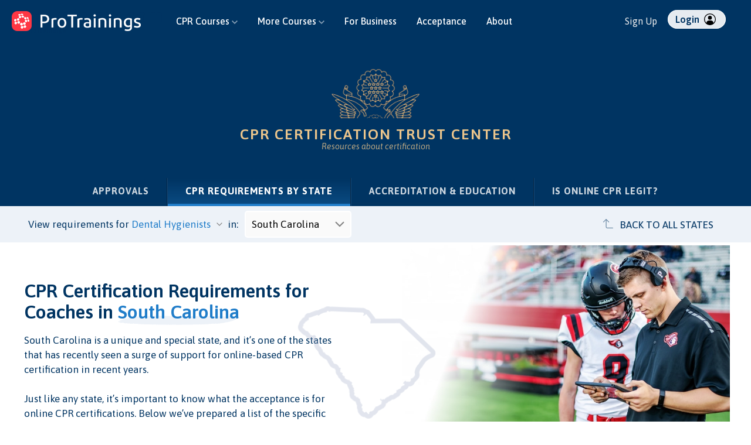

--- FILE ---
content_type: text/html; charset=utf-8
request_url: https://www.protrainings.com/cpr-certification/coaches/south-carolina
body_size: 185556
content:
<!DOCTYPE html PUBLIC "-//W3C//DTD XHTML 1.0 Transitional//EN"
  "http://www.w3.org/TR/xhtml1/DTD/xhtml1-transitional.dtd">
<html xmlns="http://www.w3.org/1999/xhtml" lang="en">
  <head>
    <title>CPR Certification Requirements for Coaches in South Carolina</title>
    <!-- begin Convert Experiences code--><script type="text/javascript" src="//cdn-4.convertexperiments.com/js/10042288-10043044.js"></script><!-- end Convert Experiences code -->
    <meta name="description" content="South Carolina has special requirements around CPR certification for Coaches. Learn more about CPR, AED &amp; First Aid certification for Coaches"></meta>
    <meta name="keywords" content="" />
    <meta name="robots" content="index,follow" />
    <meta http-equiv="Content-Type" content="text/html; charset=utf-8"/>  
    <meta name="google-site-verification" content="t6xR05JezAIv1W3IDCbLHbFrRRKrdwsbteOGR6ysqBY" />
    <meta name="y_key" content="031836543dd17210">
    <meta http-equiv="X-UA-Compatible" content="IE=edge" />
    <meta name="referrer" content="always" />

    
    <link rel="canonical" href="https://www.protrainings.com/cpr-certification/coaches/south-carolina" />
<link rel="alternate" hreflang="en" href="https://www.protrainings.com/cpr-certification/coaches/south-carolina" />


    <meta name="viewport" content="width=device-width, initial-scale=1.0" />
    <link href="https://fonts.googleapis.com/css?family=Asap:400,400i,500,500i,600,600i,700,700i&amp;display=swap" rel="stylesheet">
    <link rel="stylesheet" href="https://maxcdn.bootstrapcdn.com/bootstrap/4.0.0/css/bootstrap.min.css" integrity="sha384-Gn5384xqQ1aoWXA+058RXPxPg6fy4IWvTNh0E263XmFcJlSAwiGgFAW/dAiS6JXm" crossorigin="anonymous">
    <link rel="shortcut icon" href="/favicon-us.png" type="image/x-icon" />
    <link rel="stylesheet" media="all" href="https://cdn.protrainings.com/assets/cms-281ea54fcccb75c2d724e00eac1cbf50b87b52b8b6056be38b83030eff500076.css" />
    <link rel="stylesheet" media="all" href="https://cdn.protrainings.com/assets/cms_for_platform-ae979dd24c0c7fa5aaa5e094b380bdedbeae49be0ea5fc3bb11521a62d626da2.css" />
    <script type="text/javascript">
      var current_language = "en";
      var fb_app_id = '245330748823922';
    </script>
    <script src="https://cdnjs.cloudflare.com/ajax/libs/jquery/3.5.1/jquery.min.js" integrity="sha512-bLT0Qm9VnAYZDflyKcBaQ2gg0hSYNQrJ8RilYldYQ1FxQYoCLtUjuuRuZo+fjqhx/qtq/1itJ0C2ejDxltZVFg==" crossorigin="anonymous"></script>
    <script src="https://cdnjs.cloudflare.com/ajax/libs/popper.js/1.12.9/umd/popper.min.js" integrity="sha384-ApNbgh9B+Y1QKtv3Rn7W3mgPxhU9K/ScQsAP7hUibX39j7fakFPskvXusvfa0b4Q" crossorigin="anonymous"></script>
    <script src="https://maxcdn.bootstrapcdn.com/bootstrap/4.0.0/js/bootstrap.min.js" integrity="sha384-JZR6Spejh4U02d8jOt6vLEHfe/JQGiRRSQQxSfFWpi1MquVdAyjUar5+76PVCmYl" crossorigin="anonymous"></script>
    <script src="/assets/application_cms-88bb5516502399a3e1518d04c7911e3817a24fc319fe2cbdfe1c3e2689e8b1b3.js"></script>
    <script src="/assets/application_deferred_cms-bcc536f9a56838b405ec7f3ccce98b1cfc94d31d76bfcd77c6856b958393ebdf.js" defer="defer"></script>
    <script>
//<![CDATA[
window.gon={};gon.environment="production";gon.login_required=false;gon.logged_in=false;gon.course_group=1;gon.course_group_country_code="US";gon.current_course=1;gon.ie8=false;
//]]>
</script>
    <script>
//<![CDATA[
window.gon={};gon.environment="production";gon.login_required=false;gon.logged_in=false;gon.course_group=1;gon.course_group_country_code="US";gon.current_course=1;gon.ie8=false;
//]]>
</script>
    <script>
//<![CDATA[
var AUTH_TOKEN = "d7v3pXHf01s-PsJS4AOTBdgRXPUBK8ukfLnTvr8x5TG8qZD_7BoJpFwRqP8PLCs6uJioRlBqBanlCF8_lIfLdg";
//]]>
</script>      <!-- Global site tag (gtag.js) - Google Ads -->
  <script async src="https://www.googletagmanager.com/gtag/js?id=AW-1071842479"></script>
  <script>
    window.dataLayer = window.dataLayer || [];
    function gtag(){dataLayer.push(arguments);}
    gtag('js', new Date());

    gtag('config', 'AW-1071842479', {
			'user_id': '89759400-3b3e-4b58-b346-b44547137220',
      'allow_enhanced_conversions': true
		});
		gtag('config', 'G-PC9LJVQMCD', {
			'user_id': '89759400-3b3e-4b58-b346-b44547137220',
      'allow_enhanced_conversions': true
		});
      gtag('config', 'G-DSR2X0FV6D', {
        'user_id': '89759400-3b3e-4b58-b346-b44547137220',
        'allow_enhanced_conversions': true
      });
  </script>

  <!-- Facebook Pixel Code -->
  <script>
    !function(f,b,e,v,n,t,s)
    {if(f.fbq)return;n=f.fbq=function(){n.callMethod?
    n.callMethod.apply(n,arguments):n.queue.push(arguments)};
    if(!f._fbq)f._fbq=n;n.push=n;n.loaded=!0;n.version='2.0';
    n.queue=[];t=b.createElement(e);t.async=!0;
    t.src=v;s=b.getElementsByTagName(e)[0];
    s.parentNode.insertBefore(t,s)}(window, document,'script',
    'https://connect.facebook.net/en_US/fbevents.js');
    fbq('init', '1430928027149081');
  </script>
  <noscript>
    <img height="1" width="1" style="display:none" 
        src="https://www.facebook.com/tr?id=1430928027149081&ev=PageView&noscript=1"/>
  </noscript>
  <!-- End Facebook Pixel Code -->

<script async src="/javascripts/pt_analytics.js" type="text/javascript"></script>
<script type="text/javascript">
	window.addEventListener("load", function(){
    ptAnalytics.init('https://www.protrainings.com', '', '').then(
    function(values) {
			ptAnalytics.decorateLinks();
    },
    function(error) {
			console.log('Error', error);
      // NO-OP for now
    })
  }); 
</script>

<script type="text/javascript">
  // Create a queue to push events, and stub all methods
  window.analytics || (window.analytics = []);
  window.analytics.methods = ['identify', 'track', 'trackLink', 'trackForm', 'trackClick', 'trackSubmit', 'page', 'pageview', 'ab', 'alias', 'ready', 'group', 'on', 'once', 'off'];
  window.analytics.factory = function (method) {
    return function () {
      var args = Array.prototype.slice.call(arguments);
      args.unshift(method);
      window.analytics.push(args);
      return window.analytics;
    };
  };

  for (var i = 0; i < window.analytics.methods.length; i++) {
    var method = window.analytics.methods[i];
    window.analytics[method] = window.analytics.factory(method);
  }

  // Set up a way to async load Analytics.js after everything else
  analytics.load = function(callback) {
    if (document.getElementById('analytics-js')) return;

    // We make a copy of our dummy object
    window.a = window.analytics;
    var script = document.createElement('script');
    script.async = true;
    script.id = 'analytics-js';
    script.type = 'text/javascript';
    script.src = 'https://cdn.protrainings.com/assets/analytics-v3.min-7f02e545f7e900046997156b2d61ab834464259c991739f5f5f7918653dd1da7.js';
    if (script.addEventListener) {
      script.addEventListener('load', function(e) {
        if (typeof callback === 'function') {
          callback(e);
        }
      }, false);
    } else {
      //IE8
      script.onreadystatechange = function () {
        if (this.readyState == 'complete' || this.readyState == 'loaded') {
          callback(window.event);
        }
      };
    }
    var first = document.getElementsByTagName('script')[0];
    first.parentNode.insertBefore(script, first);
  };
  
  analytics.load(function () {
    analytics.initialize({});
    // Now copy whatever we applied to our dummy object to the real analytics
    while (window.a.length > 0) {
      var item = window.a.shift();
      var method = item.shift();
      if (analytics[method]) analytics[method].apply(analytics, item);
    }
  });
  
  analytics.identify('89759400-3b3e-4b58-b346-b44547137220', {}, {});
  
  // track the page view
  analytics.page();

</script>

<script>
  (function () {
    var zi = document.createElement('script');
    zi.type = 'text/javascript';
    zi.async = true;
    zi.referrerPolicy = 'unsafe-url';
    zi.src = 'https://ws.zoominfo.com/pixel/624c40fc39dfa2001a28f80e';
    var s = document.getElementsByTagName('script')[0];
    s.parentNode.insertBefore(zi, s);
  })();
</script>
    <style>
  
  
  
</style>
    
  </head>
  <body id='' class='not_partner acceptance_controller requirements_action us_site navbar_default'>
      


<script>

// Adds smooth scrolling to all hash links + history pushState
$( document ).ready(function() {
$("a[href*='#']:not([href='#'])").click(function(e) {
	  var hash = this.hash;
	  var section = $(hash);
	  	if($(hash).length > 0){
	  		e.preventDefault();
			if (hash) { 
				$('html, body').animate({
				  scrollTop: section.offset().top
				}, 1000, 'swing', function(){
				  history.replaceState({}, "", hash);
				});
			}
		}
	});
});
</script>

<nav id="navbar-main" class="navbar navbar-expand-lg navbar-dark noscroll text-light bg-primary cms_for_platform cms_for_platform_us ">
  <div class="container header-container-main">
    
    <div class="navbar-brand-wrapper">
      
      <a class="navbar-brand" href="/">
        <img alt="ProTrainings" class="safe_logo pt_logo" src="https://cdn.protrainings.com/assets/banner-logo-us-white-new-a6df9214790fbda41ed3a5ca06931e172f5e36346bf45923cad964a51a4647c2.png" />
        
          <div class="safe_site_name  pt_logo">
            <div>ProTrainings.com</div>
              <div class="by_protrainings">by ProTrainings</div>
          </div>
      </a>
      
      <button class="mobile-toggle mobile-toggle-header mobile-toggle--spin" type="button" aria-label="Open and close navigation menu">
        <span class="mobile-toggle-box">
          <span class="mobile-toggle-inner"></span>
        </span>
      </button>
    </div>
    
    <div id="nav-menus">
      <div class="col-12 col-xl-8 col-md-8">
        <ul class="header-menu menu-main">
          <!-- EXPLORE COURSES -->
                
<script>
  jQuery( document ).ready(function($) {
      const $dropdown = $(".dropdown.dropdown-cpr-courses");
      const $dropdownToggle = $(".dropdown-toggle");
      const $dropdownMenu = $(".dropdown-menu");
      const showClass = "show";

      $(window).on("load resize", function() {
        if (this.matchMedia("(min-width: 768px)").matches) {
          $dropdown.hover(
            function() {
              const $this = $(this);
              $this.addClass(showClass);
              $this.find($dropdownToggle).attr("aria-expanded", "true");
              $this.find($dropdownMenu).addClass(showClass);
            },
            function() {
              const $this = $(this);
              $this.removeClass(showClass);
              $this.find($dropdownToggle).attr("aria-expanded", "false");
              $this.find($dropdownMenu).removeClass(showClass);
            }
          );
        } else {
          $dropdown.off("mouseenter mouseleave");
        }
      });
    });
</script>

<style>
li.nav-item.dropdown .dropdown-custom .course-column a.dropdown-item.highlighted::before{
  content: 'Most popular' !important;
}
</style>

<li class="nav-item dropdown dropdown-cpr-courses">
    <a class="nav-link dropdown-toggle" href="#" id="navbarCPRDropdown" role="button" data-toggle="dropdown" aria-haspopup="true" aria-expanded="false">
        CPR Courses
        <svg xmlns="http://www.w3.org/2000/svg" width="10" height="8" viewBox="0 0 15.875 10">
            <path id="Down_Chevron" data-name="Down Chevron" d="M1208.759,330.331l5.827-5.827,2.079,2.071-7.938,7.929-7.938-7.929,2.08-2.071,5.827,5.827Z" transform="translate(-1200.79 -324.504)" fill="#fff" fill-rule="evenodd" opacity="0.518"/>
        </svg>
    </a>
    <div class="dropdown-menu p-0 dropdown-custom" style="width: 650px;" aria-labelledby="navbarCPRDropdown">
      <!-- Add the background blur for users who are not logged in and are not admins -->
      <div class="dropdown-screen-bg-blur"></div>
    <div class="dropdown-container">
    <div class="row row-eq-height m-0">
        <div class="col-7 col-xs-12 col-sm-7 course-column">
        <div class="col-header">
            <h3>CPR Courses</h3>
        </div> 
        <div class="col-body">
            <a class="dropdown-item highlighted" href="/courses/cpr">
                <svg xmlns="http://www.w3.org/2000/svg" width="30.547" height="27" viewBox="0 0 30.547 27">
  <g id="Icon" transform="translate(-490.453 -553)">
    <path id="Path_27357" data-name="Path 27357" d="M510.34,572.035l23.4.145s-12.127,5.24-22.4,24.258C505.49,596.4,510.34,572.035,510.34,572.035Z" transform="translate(-18 -18.25)" fill="#207dc9" opacity="0.113"/>
    <g id="Rectangle_216" data-name="Rectangle 216" transform="translate(491 553)" fill="none" stroke="#003462" stroke-linejoin="round" stroke-width="2">
      <rect width="30" height="27" rx="5" stroke="none"/>
      <rect x="1" y="1" width="28" height="25" rx="4" fill="none"/>
    </g>
    <g id="Polygon_4" data-name="Polygon 4" transform="translate(517 558) rotate(90)" fill="#fff" stroke-linecap="round" stroke-linejoin="round">
      <path d="M 12.87045955657959 15.00000381469727 L 5.129539966583252 15.00000381469727 C 4.411180019378662 15.00000381469727 3.765789985656738 14.62979412078857 3.403120040893555 14.00969409942627 C 3.040460109710693 13.38959407806396 3.034209966659546 12.64558410644531 3.386389970779419 12.01947402954102 L 7.256849765777588 5.138663768768311 C 7.615930080413818 4.500303745269775 8.267569541931152 4.119183540344238 9 4.119183540344238 C 9.732430458068848 4.119183540344238 10.38407039642334 4.500303745269775 10.74316024780273 5.138663768768311 L 14.61359977722168 12.01947402954102 C 14.96578979492188 12.64558410644531 14.95954036712646 13.38959407806396 14.59687995910645 14.00969409942627 C 14.23421001434326 14.62979412078857 13.5888204574585 15.00000381469727 12.87045955657959 15.00000381469727 Z" stroke="none"/>
      <path d="M 9 5.119183540344238 C 8.824150085449219 5.119183540344238 8.387209892272949 5.168853759765625 8.128419876098633 5.628923416137695 L 4.257969856262207 12.50974369049072 C 4.004150390625 12.96097373962402 4.17926025390625 13.3559741973877 4.266329765319824 13.50485420227051 C 4.353400230407715 13.65372371673584 4.611820220947266 14.00000381469727 5.12954044342041 14.00000381469727 L 12.87046051025391 14.00000381469727 C 13.38817977905273 14.00000381469727 13.64659976959229 13.65372371673584 13.73367023468018 13.50485420227051 C 13.82073974609375 13.3559741973877 13.995849609375 12.96097373962402 13.74203014373779 12.50973320007324 L 9.871580123901367 5.628933906555176 C 9.612790107727051 5.168853759765625 9.175849914550781 5.119183540344238 9 5.119183540344238 M 9 3.119183540344238 C 10.0206356048584 3.119183540344238 11.04126930236816 3.628923416137695 11.61472988128662 4.648404121398926 L 15.48517990112305 11.52921390533447 C 16.61008071899414 13.52902412414551 15.16493988037109 16.00000381469727 12.87046051025391 16.00000381469727 L 5.12954044342041 16.00000381469727 C 2.835060119628906 16.00000381469727 1.389919281005859 13.52902412414551 2.514820098876953 11.52921390533447 L 6.385270118713379 4.648404121398926 C 6.95872974395752 3.628923416137695 7.979365348815918 3.119183540344238 9 3.119183540344238 Z" stroke="none" fill="#003462"/>
    </g>
  </g>
</svg>
                CPR Only
            </a>
            <a class="dropdown-item " href="/courses/cpr-first-aid">
                <svg xmlns="http://www.w3.org/2000/svg" width="30.547" height="27" viewBox="0 0 30.547 27">
  <g id="Icon" transform="translate(-490.453 -553)">
    <path id="Path_27357" data-name="Path 27357" d="M510.34,572.035l23.4.145s-12.127,5.24-22.4,24.258C505.49,596.4,510.34,572.035,510.34,572.035Z" transform="translate(-18 -18.25)" fill="#207dc9" opacity="0.113"/>
    <g id="Rectangle_216" data-name="Rectangle 216" transform="translate(491 553)" fill="none" stroke="#003462" stroke-linejoin="round" stroke-width="2">
      <rect width="30" height="27" rx="5" stroke="none"/>
      <rect x="1" y="1" width="28" height="25" rx="4" fill="none"/>
    </g>
    <g id="Polygon_4" data-name="Polygon 4" transform="translate(517 558) rotate(90)" fill="#fff" stroke-linecap="round" stroke-linejoin="round">
      <path d="M 12.87045955657959 15.00000381469727 L 5.129539966583252 15.00000381469727 C 4.411180019378662 15.00000381469727 3.765789985656738 14.62979412078857 3.403120040893555 14.00969409942627 C 3.040460109710693 13.38959407806396 3.034209966659546 12.64558410644531 3.386389970779419 12.01947402954102 L 7.256849765777588 5.138663768768311 C 7.615930080413818 4.500303745269775 8.267569541931152 4.119183540344238 9 4.119183540344238 C 9.732430458068848 4.119183540344238 10.38407039642334 4.500303745269775 10.74316024780273 5.138663768768311 L 14.61359977722168 12.01947402954102 C 14.96578979492188 12.64558410644531 14.95954036712646 13.38959407806396 14.59687995910645 14.00969409942627 C 14.23421001434326 14.62979412078857 13.5888204574585 15.00000381469727 12.87045955657959 15.00000381469727 Z" stroke="none"/>
      <path d="M 9 5.119183540344238 C 8.824150085449219 5.119183540344238 8.387209892272949 5.168853759765625 8.128419876098633 5.628923416137695 L 4.257969856262207 12.50974369049072 C 4.004150390625 12.96097373962402 4.17926025390625 13.3559741973877 4.266329765319824 13.50485420227051 C 4.353400230407715 13.65372371673584 4.611820220947266 14.00000381469727 5.12954044342041 14.00000381469727 L 12.87046051025391 14.00000381469727 C 13.38817977905273 14.00000381469727 13.64659976959229 13.65372371673584 13.73367023468018 13.50485420227051 C 13.82073974609375 13.3559741973877 13.995849609375 12.96097373962402 13.74203014373779 12.50973320007324 L 9.871580123901367 5.628933906555176 C 9.612790107727051 5.168853759765625 9.175849914550781 5.119183540344238 9 5.119183540344238 M 9 3.119183540344238 C 10.0206356048584 3.119183540344238 11.04126930236816 3.628923416137695 11.61472988128662 4.648404121398926 L 15.48517990112305 11.52921390533447 C 16.61008071899414 13.52902412414551 15.16493988037109 16.00000381469727 12.87046051025391 16.00000381469727 L 5.12954044342041 16.00000381469727 C 2.835060119628906 16.00000381469727 1.389919281005859 13.52902412414551 2.514820098876953 11.52921390533447 L 6.385270118713379 4.648404121398926 C 6.95872974395752 3.628923416137695 7.979365348815918 3.119183540344238 9 3.119183540344238 Z" stroke="none" fill="#003462"/>
    </g>
  </g>
</svg>
                CPR + First Aid
            </a>
            <a class="dropdown-item " href="/courses/bls">
                <svg xmlns="http://www.w3.org/2000/svg" width="30.547" height="27" viewBox="0 0 30.547 27">
  <g id="Icon" transform="translate(-490.453 -553)">
    <path id="Path_27357" data-name="Path 27357" d="M510.34,572.035l23.4.145s-12.127,5.24-22.4,24.258C505.49,596.4,510.34,572.035,510.34,572.035Z" transform="translate(-18 -18.25)" fill="#207dc9" opacity="0.113"/>
    <g id="Rectangle_216" data-name="Rectangle 216" transform="translate(491 553)" fill="none" stroke="#003462" stroke-linejoin="round" stroke-width="2">
      <rect width="30" height="27" rx="5" stroke="none"/>
      <rect x="1" y="1" width="28" height="25" rx="4" fill="none"/>
    </g>
    <g id="Polygon_4" data-name="Polygon 4" transform="translate(517 558) rotate(90)" fill="#fff" stroke-linecap="round" stroke-linejoin="round">
      <path d="M 12.87045955657959 15.00000381469727 L 5.129539966583252 15.00000381469727 C 4.411180019378662 15.00000381469727 3.765789985656738 14.62979412078857 3.403120040893555 14.00969409942627 C 3.040460109710693 13.38959407806396 3.034209966659546 12.64558410644531 3.386389970779419 12.01947402954102 L 7.256849765777588 5.138663768768311 C 7.615930080413818 4.500303745269775 8.267569541931152 4.119183540344238 9 4.119183540344238 C 9.732430458068848 4.119183540344238 10.38407039642334 4.500303745269775 10.74316024780273 5.138663768768311 L 14.61359977722168 12.01947402954102 C 14.96578979492188 12.64558410644531 14.95954036712646 13.38959407806396 14.59687995910645 14.00969409942627 C 14.23421001434326 14.62979412078857 13.5888204574585 15.00000381469727 12.87045955657959 15.00000381469727 Z" stroke="none"/>
      <path d="M 9 5.119183540344238 C 8.824150085449219 5.119183540344238 8.387209892272949 5.168853759765625 8.128419876098633 5.628923416137695 L 4.257969856262207 12.50974369049072 C 4.004150390625 12.96097373962402 4.17926025390625 13.3559741973877 4.266329765319824 13.50485420227051 C 4.353400230407715 13.65372371673584 4.611820220947266 14.00000381469727 5.12954044342041 14.00000381469727 L 12.87046051025391 14.00000381469727 C 13.38817977905273 14.00000381469727 13.64659976959229 13.65372371673584 13.73367023468018 13.50485420227051 C 13.82073974609375 13.3559741973877 13.995849609375 12.96097373962402 13.74203014373779 12.50973320007324 L 9.871580123901367 5.628933906555176 C 9.612790107727051 5.168853759765625 9.175849914550781 5.119183540344238 9 5.119183540344238 M 9 3.119183540344238 C 10.0206356048584 3.119183540344238 11.04126930236816 3.628923416137695 11.61472988128662 4.648404121398926 L 15.48517990112305 11.52921390533447 C 16.61008071899414 13.52902412414551 15.16493988037109 16.00000381469727 12.87046051025391 16.00000381469727 L 5.12954044342041 16.00000381469727 C 2.835060119628906 16.00000381469727 1.389919281005859 13.52902412414551 2.514820098876953 11.52921390533447 L 6.385270118713379 4.648404121398926 C 6.95872974395752 3.628923416137695 7.979365348815918 3.119183540344238 9 3.119183540344238 Z" stroke="none" fill="#003462"/>
    </g>
  </g>
</svg>
                Healthcare BLS
            </a>
            <a class="dropdown-item " href="/courses/cpr-instructor">
                <svg xmlns="http://www.w3.org/2000/svg" width="30.547" height="27" viewBox="0 0 30.547 27">
  <g id="Icon" transform="translate(-490.453 -553)">
    <path id="Path_27357" data-name="Path 27357" d="M510.34,572.035l23.4.145s-12.127,5.24-22.4,24.258C505.49,596.4,510.34,572.035,510.34,572.035Z" transform="translate(-18 -18.25)" fill="#207dc9" opacity="0.113"/>
    <g id="Rectangle_216" data-name="Rectangle 216" transform="translate(491 553)" fill="none" stroke="#003462" stroke-linejoin="round" stroke-width="2">
      <rect width="30" height="27" rx="5" stroke="none"/>
      <rect x="1" y="1" width="28" height="25" rx="4" fill="none"/>
    </g>
    <g id="Polygon_4" data-name="Polygon 4" transform="translate(517 558) rotate(90)" fill="#fff" stroke-linecap="round" stroke-linejoin="round">
      <path d="M 12.87045955657959 15.00000381469727 L 5.129539966583252 15.00000381469727 C 4.411180019378662 15.00000381469727 3.765789985656738 14.62979412078857 3.403120040893555 14.00969409942627 C 3.040460109710693 13.38959407806396 3.034209966659546 12.64558410644531 3.386389970779419 12.01947402954102 L 7.256849765777588 5.138663768768311 C 7.615930080413818 4.500303745269775 8.267569541931152 4.119183540344238 9 4.119183540344238 C 9.732430458068848 4.119183540344238 10.38407039642334 4.500303745269775 10.74316024780273 5.138663768768311 L 14.61359977722168 12.01947402954102 C 14.96578979492188 12.64558410644531 14.95954036712646 13.38959407806396 14.59687995910645 14.00969409942627 C 14.23421001434326 14.62979412078857 13.5888204574585 15.00000381469727 12.87045955657959 15.00000381469727 Z" stroke="none"/>
      <path d="M 9 5.119183540344238 C 8.824150085449219 5.119183540344238 8.387209892272949 5.168853759765625 8.128419876098633 5.628923416137695 L 4.257969856262207 12.50974369049072 C 4.004150390625 12.96097373962402 4.17926025390625 13.3559741973877 4.266329765319824 13.50485420227051 C 4.353400230407715 13.65372371673584 4.611820220947266 14.00000381469727 5.12954044342041 14.00000381469727 L 12.87046051025391 14.00000381469727 C 13.38817977905273 14.00000381469727 13.64659976959229 13.65372371673584 13.73367023468018 13.50485420227051 C 13.82073974609375 13.3559741973877 13.995849609375 12.96097373962402 13.74203014373779 12.50973320007324 L 9.871580123901367 5.628933906555176 C 9.612790107727051 5.168853759765625 9.175849914550781 5.119183540344238 9 5.119183540344238 M 9 3.119183540344238 C 10.0206356048584 3.119183540344238 11.04126930236816 3.628923416137695 11.61472988128662 4.648404121398926 L 15.48517990112305 11.52921390533447 C 16.61008071899414 13.52902412414551 15.16493988037109 16.00000381469727 12.87046051025391 16.00000381469727 L 5.12954044342041 16.00000381469727 C 2.835060119628906 16.00000381469727 1.389919281005859 13.52902412414551 2.514820098876953 11.52921390533447 L 6.385270118713379 4.648404121398926 C 6.95872974395752 3.628923416137695 7.979365348815918 3.119183540344238 9 3.119183540344238 Z" stroke="none" fill="#003462"/>
    </g>
  </g>
</svg>
                Instructor / Skill Evaluator
            </a>
            <a class="dropdown-item " href="/courses/cpr/recertification">
                <svg xmlns="http://www.w3.org/2000/svg" width="30.547" height="27" viewBox="0 0 30.547 27">
  <g id="Icon" transform="translate(-490.453 -553)">
    <path id="Path_27357" data-name="Path 27357" d="M510.34,572.035l23.4.145s-12.127,5.24-22.4,24.258C505.49,596.4,510.34,572.035,510.34,572.035Z" transform="translate(-18 -18.25)" fill="#207dc9" opacity="0.113"/>
    <g id="Rectangle_216" data-name="Rectangle 216" transform="translate(491 553)" fill="none" stroke="#003462" stroke-linejoin="round" stroke-width="2">
      <rect width="30" height="27" rx="5" stroke="none"/>
      <rect x="1" y="1" width="28" height="25" rx="4" fill="none"/>
    </g>
    <g id="Polygon_4" data-name="Polygon 4" transform="translate(517 558) rotate(90)" fill="#fff" stroke-linecap="round" stroke-linejoin="round">
      <path d="M 12.87045955657959 15.00000381469727 L 5.129539966583252 15.00000381469727 C 4.411180019378662 15.00000381469727 3.765789985656738 14.62979412078857 3.403120040893555 14.00969409942627 C 3.040460109710693 13.38959407806396 3.034209966659546 12.64558410644531 3.386389970779419 12.01947402954102 L 7.256849765777588 5.138663768768311 C 7.615930080413818 4.500303745269775 8.267569541931152 4.119183540344238 9 4.119183540344238 C 9.732430458068848 4.119183540344238 10.38407039642334 4.500303745269775 10.74316024780273 5.138663768768311 L 14.61359977722168 12.01947402954102 C 14.96578979492188 12.64558410644531 14.95954036712646 13.38959407806396 14.59687995910645 14.00969409942627 C 14.23421001434326 14.62979412078857 13.5888204574585 15.00000381469727 12.87045955657959 15.00000381469727 Z" stroke="none"/>
      <path d="M 9 5.119183540344238 C 8.824150085449219 5.119183540344238 8.387209892272949 5.168853759765625 8.128419876098633 5.628923416137695 L 4.257969856262207 12.50974369049072 C 4.004150390625 12.96097373962402 4.17926025390625 13.3559741973877 4.266329765319824 13.50485420227051 C 4.353400230407715 13.65372371673584 4.611820220947266 14.00000381469727 5.12954044342041 14.00000381469727 L 12.87046051025391 14.00000381469727 C 13.38817977905273 14.00000381469727 13.64659976959229 13.65372371673584 13.73367023468018 13.50485420227051 C 13.82073974609375 13.3559741973877 13.995849609375 12.96097373962402 13.74203014373779 12.50973320007324 L 9.871580123901367 5.628933906555176 C 9.612790107727051 5.168853759765625 9.175849914550781 5.119183540344238 9 5.119183540344238 M 9 3.119183540344238 C 10.0206356048584 3.119183540344238 11.04126930236816 3.628923416137695 11.61472988128662 4.648404121398926 L 15.48517990112305 11.52921390533447 C 16.61008071899414 13.52902412414551 15.16493988037109 16.00000381469727 12.87046051025391 16.00000381469727 L 5.12954044342041 16.00000381469727 C 2.835060119628906 16.00000381469727 1.389919281005859 13.52902412414551 2.514820098876953 11.52921390533447 L 6.385270118713379 4.648404121398926 C 6.95872974395752 3.628923416137695 7.979365348815918 3.119183540344238 9 3.119183540344238 Z" stroke="none" fill="#003462"/>
    </g>
  </g>
</svg>
                CPR Recertification
            </a>
            <a class="dropdown-item " href="/courses/pets">
                <svg xmlns="http://www.w3.org/2000/svg" width="30.547" height="27" viewBox="0 0 30.547 27">
  <g id="Icon" transform="translate(-490.453 -553)">
    <path id="Path_27357" data-name="Path 27357" d="M510.34,572.035l23.4.145s-12.127,5.24-22.4,24.258C505.49,596.4,510.34,572.035,510.34,572.035Z" transform="translate(-18 -18.25)" fill="#207dc9" opacity="0.113"/>
    <g id="Rectangle_216" data-name="Rectangle 216" transform="translate(491 553)" fill="none" stroke="#003462" stroke-linejoin="round" stroke-width="2">
      <rect width="30" height="27" rx="5" stroke="none"/>
      <rect x="1" y="1" width="28" height="25" rx="4" fill="none"/>
    </g>
    <g id="Polygon_4" data-name="Polygon 4" transform="translate(517 558) rotate(90)" fill="#fff" stroke-linecap="round" stroke-linejoin="round">
      <path d="M 12.87045955657959 15.00000381469727 L 5.129539966583252 15.00000381469727 C 4.411180019378662 15.00000381469727 3.765789985656738 14.62979412078857 3.403120040893555 14.00969409942627 C 3.040460109710693 13.38959407806396 3.034209966659546 12.64558410644531 3.386389970779419 12.01947402954102 L 7.256849765777588 5.138663768768311 C 7.615930080413818 4.500303745269775 8.267569541931152 4.119183540344238 9 4.119183540344238 C 9.732430458068848 4.119183540344238 10.38407039642334 4.500303745269775 10.74316024780273 5.138663768768311 L 14.61359977722168 12.01947402954102 C 14.96578979492188 12.64558410644531 14.95954036712646 13.38959407806396 14.59687995910645 14.00969409942627 C 14.23421001434326 14.62979412078857 13.5888204574585 15.00000381469727 12.87045955657959 15.00000381469727 Z" stroke="none"/>
      <path d="M 9 5.119183540344238 C 8.824150085449219 5.119183540344238 8.387209892272949 5.168853759765625 8.128419876098633 5.628923416137695 L 4.257969856262207 12.50974369049072 C 4.004150390625 12.96097373962402 4.17926025390625 13.3559741973877 4.266329765319824 13.50485420227051 C 4.353400230407715 13.65372371673584 4.611820220947266 14.00000381469727 5.12954044342041 14.00000381469727 L 12.87046051025391 14.00000381469727 C 13.38817977905273 14.00000381469727 13.64659976959229 13.65372371673584 13.73367023468018 13.50485420227051 C 13.82073974609375 13.3559741973877 13.995849609375 12.96097373962402 13.74203014373779 12.50973320007324 L 9.871580123901367 5.628933906555176 C 9.612790107727051 5.168853759765625 9.175849914550781 5.119183540344238 9 5.119183540344238 M 9 3.119183540344238 C 10.0206356048584 3.119183540344238 11.04126930236816 3.628923416137695 11.61472988128662 4.648404121398926 L 15.48517990112305 11.52921390533447 C 16.61008071899414 13.52902412414551 15.16493988037109 16.00000381469727 12.87046051025391 16.00000381469727 L 5.12954044342041 16.00000381469727 C 2.835060119628906 16.00000381469727 1.389919281005859 13.52902412414551 2.514820098876953 11.52921390533447 L 6.385270118713379 4.648404121398926 C 6.95872974395752 3.628923416137695 7.979365348815918 3.119183540344238 9 3.119183540344238 Z" stroke="none" fill="#003462"/>
    </g>
  </g>
</svg>
                Pet CPR
            </a>
        </div>
        </div>
        <div class="col-5 col-xs-12 col-sm-5 resource-column"> 
        <div class="col-header">
            <h3>CPR Resources</h3>
        </div> 
        <div class="col-body">
            <h4>Training methods</h4>
            <a class="dropdown-item" href="/courses/cpr/online-cpr-training/">Online CPR training</a><br/>
            <a class="dropdown-item" href="/courses/cpr/blended-cpr-training/">
                Blended CPR training
            </a><br/>
            <a class="dropdown-item" href="/courses/cpr/classroom-cpr-training/">
                Classroom CPR training
            </a><br/>
            <div class="spacer"></div>
            <h4>Continued reading</h4>
            <a class="dropdown-item" href="/courses/free-cpr-training">
                Free CPR training
            </a><br/>
            <a class="dropdown-item" href="/business">
                Group CPR training
            </a><br/>
          <a class="dropdown-item" href="/courses/cpr/university-cpr-training">
            CPR for universities
          </a><br/>
        </div>
        </div>
    </div>
    </div>
</li>

                

<script>
  jQuery( document ).ready(function($) {
      const $dropdown = $(".dropdown.dropdown-more-courses");
      const $dropdownToggle = $(".dropdown-toggle");
      const $dropdownMenu = $(".dropdown-menu");
      const showClass = "show";

      $(window).on("load resize", function() {
        if (this.matchMedia("(min-width: 768px)").matches) {
          $dropdown.click(
            function() {
              const $this = $(this);
              $this.addClass(showClass);
              $this.find($dropdownToggle).attr("aria-expanded", "true");
              $this.find($dropdownMenu).addClass(showClass);
            },
            function() {
              const $this = $(this);
              $this.removeClass(showClass);
              $this.find($dropdownToggle).attr("aria-expanded", "false");
              $this.find($dropdownMenu).removeClass(showClass);
            }
          );
        } else {
          $dropdown.off("mouseenter mouseleave");
        }
      });
    });
</script>

<li class="nav-item dropdown dropdown-more-courses">
  <a class="nav-link dropdown-toggle" href="#" id="navbarDropdown" role="button" data-toggle="dropdown" aria-haspopup="true" aria-expanded="false">
    More Courses
      <svg xmlns="http://www.w3.org/2000/svg" width="10" height="8" viewBox="0 0 15.875 10">
      <path id="Down_Chevron" data-name="Down Chevron" d="M1208.759,330.331l5.827-5.827,2.079,2.071-7.938,7.929-7.938-7.929,2.08-2.071,5.827,5.827Z" transform="translate(-1200.79 -324.504)" fill="#fff" fill-rule="evenodd" opacity="0.518"/>
    </svg>
  </a>
  <div class="dropdown-menu p-0 dropdown-custom" style="width: 900px;" aria-labelledby="navbarDropdown">
      <!-- Add the background blur for users who are not logged in and are not admins -->
      <div class="dropdown-screen-bg-blur"></div>
    <div class="dropdown-container">
    <div class="row row-eq-height m-0">
      <div class="col-4 col-xs-12 col-sm-4 course-column">
        <div class="col-header">
            <h3>Healthcare</h3>
        </div> 
        <div class="col-body">
            <a class="dropdown-item " href="/courses/hipaa">
              <svg xmlns="http://www.w3.org/2000/svg" width="30.547" height="27" viewBox="0 0 30.547 27">
  <g id="Icon" transform="translate(-490.453 -553)">
    <path id="Path_27357" data-name="Path 27357" d="M510.34,572.035l23.4.145s-12.127,5.24-22.4,24.258C505.49,596.4,510.34,572.035,510.34,572.035Z" transform="translate(-18 -18.25)" fill="#207dc9" opacity="0.113"/>
    <g id="Rectangle_216" data-name="Rectangle 216" transform="translate(491 553)" fill="none" stroke="#003462" stroke-linejoin="round" stroke-width="2">
      <rect width="30" height="27" rx="5" stroke="none"/>
      <rect x="1" y="1" width="28" height="25" rx="4" fill="none"/>
    </g>
    <g id="Polygon_4" data-name="Polygon 4" transform="translate(517 558) rotate(90)" fill="#fff" stroke-linecap="round" stroke-linejoin="round">
      <path d="M 12.87045955657959 15.00000381469727 L 5.129539966583252 15.00000381469727 C 4.411180019378662 15.00000381469727 3.765789985656738 14.62979412078857 3.403120040893555 14.00969409942627 C 3.040460109710693 13.38959407806396 3.034209966659546 12.64558410644531 3.386389970779419 12.01947402954102 L 7.256849765777588 5.138663768768311 C 7.615930080413818 4.500303745269775 8.267569541931152 4.119183540344238 9 4.119183540344238 C 9.732430458068848 4.119183540344238 10.38407039642334 4.500303745269775 10.74316024780273 5.138663768768311 L 14.61359977722168 12.01947402954102 C 14.96578979492188 12.64558410644531 14.95954036712646 13.38959407806396 14.59687995910645 14.00969409942627 C 14.23421001434326 14.62979412078857 13.5888204574585 15.00000381469727 12.87045955657959 15.00000381469727 Z" stroke="none"/>
      <path d="M 9 5.119183540344238 C 8.824150085449219 5.119183540344238 8.387209892272949 5.168853759765625 8.128419876098633 5.628923416137695 L 4.257969856262207 12.50974369049072 C 4.004150390625 12.96097373962402 4.17926025390625 13.3559741973877 4.266329765319824 13.50485420227051 C 4.353400230407715 13.65372371673584 4.611820220947266 14.00000381469727 5.12954044342041 14.00000381469727 L 12.87046051025391 14.00000381469727 C 13.38817977905273 14.00000381469727 13.64659976959229 13.65372371673584 13.73367023468018 13.50485420227051 C 13.82073974609375 13.3559741973877 13.995849609375 12.96097373962402 13.74203014373779 12.50973320007324 L 9.871580123901367 5.628933906555176 C 9.612790107727051 5.168853759765625 9.175849914550781 5.119183540344238 9 5.119183540344238 M 9 3.119183540344238 C 10.0206356048584 3.119183540344238 11.04126930236816 3.628923416137695 11.61472988128662 4.648404121398926 L 15.48517990112305 11.52921390533447 C 16.61008071899414 13.52902412414551 15.16493988037109 16.00000381469727 12.87046051025391 16.00000381469727 L 5.12954044342041 16.00000381469727 C 2.835060119628906 16.00000381469727 1.389919281005859 13.52902412414551 2.514820098876953 11.52921390533447 L 6.385270118713379 4.648404121398926 C 6.95872974395752 3.628923416137695 7.979365348815918 3.119183540344238 9 3.119183540344238 Z" stroke="none" fill="#003462"/>
    </g>
  </g>
</svg>
              HIPAA
            </a>
            <a class="dropdown-item " href="/courses/acls">
              <svg xmlns="http://www.w3.org/2000/svg" width="30.547" height="27" viewBox="0 0 30.547 27">
  <g id="Icon" transform="translate(-490.453 -553)">
    <path id="Path_27357" data-name="Path 27357" d="M510.34,572.035l23.4.145s-12.127,5.24-22.4,24.258C505.49,596.4,510.34,572.035,510.34,572.035Z" transform="translate(-18 -18.25)" fill="#207dc9" opacity="0.113"/>
    <g id="Rectangle_216" data-name="Rectangle 216" transform="translate(491 553)" fill="none" stroke="#003462" stroke-linejoin="round" stroke-width="2">
      <rect width="30" height="27" rx="5" stroke="none"/>
      <rect x="1" y="1" width="28" height="25" rx="4" fill="none"/>
    </g>
    <g id="Polygon_4" data-name="Polygon 4" transform="translate(517 558) rotate(90)" fill="#fff" stroke-linecap="round" stroke-linejoin="round">
      <path d="M 12.87045955657959 15.00000381469727 L 5.129539966583252 15.00000381469727 C 4.411180019378662 15.00000381469727 3.765789985656738 14.62979412078857 3.403120040893555 14.00969409942627 C 3.040460109710693 13.38959407806396 3.034209966659546 12.64558410644531 3.386389970779419 12.01947402954102 L 7.256849765777588 5.138663768768311 C 7.615930080413818 4.500303745269775 8.267569541931152 4.119183540344238 9 4.119183540344238 C 9.732430458068848 4.119183540344238 10.38407039642334 4.500303745269775 10.74316024780273 5.138663768768311 L 14.61359977722168 12.01947402954102 C 14.96578979492188 12.64558410644531 14.95954036712646 13.38959407806396 14.59687995910645 14.00969409942627 C 14.23421001434326 14.62979412078857 13.5888204574585 15.00000381469727 12.87045955657959 15.00000381469727 Z" stroke="none"/>
      <path d="M 9 5.119183540344238 C 8.824150085449219 5.119183540344238 8.387209892272949 5.168853759765625 8.128419876098633 5.628923416137695 L 4.257969856262207 12.50974369049072 C 4.004150390625 12.96097373962402 4.17926025390625 13.3559741973877 4.266329765319824 13.50485420227051 C 4.353400230407715 13.65372371673584 4.611820220947266 14.00000381469727 5.12954044342041 14.00000381469727 L 12.87046051025391 14.00000381469727 C 13.38817977905273 14.00000381469727 13.64659976959229 13.65372371673584 13.73367023468018 13.50485420227051 C 13.82073974609375 13.3559741973877 13.995849609375 12.96097373962402 13.74203014373779 12.50973320007324 L 9.871580123901367 5.628933906555176 C 9.612790107727051 5.168853759765625 9.175849914550781 5.119183540344238 9 5.119183540344238 M 9 3.119183540344238 C 10.0206356048584 3.119183540344238 11.04126930236816 3.628923416137695 11.61472988128662 4.648404121398926 L 15.48517990112305 11.52921390533447 C 16.61008071899414 13.52902412414551 15.16493988037109 16.00000381469727 12.87046051025391 16.00000381469727 L 5.12954044342041 16.00000381469727 C 2.835060119628906 16.00000381469727 1.389919281005859 13.52902412414551 2.514820098876953 11.52921390533447 L 6.385270118713379 4.648404121398926 C 6.95872974395752 3.628923416137695 7.979365348815918 3.119183540344238 9 3.119183540344238 Z" stroke="none" fill="#003462"/>
    </g>
  </g>
</svg>
              ACLS
            </a>
            <a class="dropdown-item " href="/courses/pals">
              <svg xmlns="http://www.w3.org/2000/svg" width="30.547" height="27" viewBox="0 0 30.547 27">
  <g id="Icon" transform="translate(-490.453 -553)">
    <path id="Path_27357" data-name="Path 27357" d="M510.34,572.035l23.4.145s-12.127,5.24-22.4,24.258C505.49,596.4,510.34,572.035,510.34,572.035Z" transform="translate(-18 -18.25)" fill="#207dc9" opacity="0.113"/>
    <g id="Rectangle_216" data-name="Rectangle 216" transform="translate(491 553)" fill="none" stroke="#003462" stroke-linejoin="round" stroke-width="2">
      <rect width="30" height="27" rx="5" stroke="none"/>
      <rect x="1" y="1" width="28" height="25" rx="4" fill="none"/>
    </g>
    <g id="Polygon_4" data-name="Polygon 4" transform="translate(517 558) rotate(90)" fill="#fff" stroke-linecap="round" stroke-linejoin="round">
      <path d="M 12.87045955657959 15.00000381469727 L 5.129539966583252 15.00000381469727 C 4.411180019378662 15.00000381469727 3.765789985656738 14.62979412078857 3.403120040893555 14.00969409942627 C 3.040460109710693 13.38959407806396 3.034209966659546 12.64558410644531 3.386389970779419 12.01947402954102 L 7.256849765777588 5.138663768768311 C 7.615930080413818 4.500303745269775 8.267569541931152 4.119183540344238 9 4.119183540344238 C 9.732430458068848 4.119183540344238 10.38407039642334 4.500303745269775 10.74316024780273 5.138663768768311 L 14.61359977722168 12.01947402954102 C 14.96578979492188 12.64558410644531 14.95954036712646 13.38959407806396 14.59687995910645 14.00969409942627 C 14.23421001434326 14.62979412078857 13.5888204574585 15.00000381469727 12.87045955657959 15.00000381469727 Z" stroke="none"/>
      <path d="M 9 5.119183540344238 C 8.824150085449219 5.119183540344238 8.387209892272949 5.168853759765625 8.128419876098633 5.628923416137695 L 4.257969856262207 12.50974369049072 C 4.004150390625 12.96097373962402 4.17926025390625 13.3559741973877 4.266329765319824 13.50485420227051 C 4.353400230407715 13.65372371673584 4.611820220947266 14.00000381469727 5.12954044342041 14.00000381469727 L 12.87046051025391 14.00000381469727 C 13.38817977905273 14.00000381469727 13.64659976959229 13.65372371673584 13.73367023468018 13.50485420227051 C 13.82073974609375 13.3559741973877 13.995849609375 12.96097373962402 13.74203014373779 12.50973320007324 L 9.871580123901367 5.628933906555176 C 9.612790107727051 5.168853759765625 9.175849914550781 5.119183540344238 9 5.119183540344238 M 9 3.119183540344238 C 10.0206356048584 3.119183540344238 11.04126930236816 3.628923416137695 11.61472988128662 4.648404121398926 L 15.48517990112305 11.52921390533447 C 16.61008071899414 13.52902412414551 15.16493988037109 16.00000381469727 12.87046051025391 16.00000381469727 L 5.12954044342041 16.00000381469727 C 2.835060119628906 16.00000381469727 1.389919281005859 13.52902412414551 2.514820098876953 11.52921390533447 L 6.385270118713379 4.648404121398926 C 6.95872974395752 3.628923416137695 7.979365348815918 3.119183540344238 9 3.119183540344238 Z" stroke="none" fill="#003462"/>
    </g>
  </g>
</svg>
              PALS
            </a>
            <a class="dropdown-item " href="/continuing-education/courses">
              <svg xmlns="http://www.w3.org/2000/svg" width="30.547" height="27" viewBox="0 0 30.547 27">
  <g id="Icon" transform="translate(-490.453 -553)">
    <path id="Path_27357" data-name="Path 27357" d="M510.34,572.035l23.4.145s-12.127,5.24-22.4,24.258C505.49,596.4,510.34,572.035,510.34,572.035Z" transform="translate(-18 -18.25)" fill="#207dc9" opacity="0.113"/>
    <g id="Rectangle_216" data-name="Rectangle 216" transform="translate(491 553)" fill="none" stroke="#003462" stroke-linejoin="round" stroke-width="2">
      <rect width="30" height="27" rx="5" stroke="none"/>
      <rect x="1" y="1" width="28" height="25" rx="4" fill="none"/>
    </g>
    <g id="Polygon_4" data-name="Polygon 4" transform="translate(517 558) rotate(90)" fill="#fff" stroke-linecap="round" stroke-linejoin="round">
      <path d="M 12.87045955657959 15.00000381469727 L 5.129539966583252 15.00000381469727 C 4.411180019378662 15.00000381469727 3.765789985656738 14.62979412078857 3.403120040893555 14.00969409942627 C 3.040460109710693 13.38959407806396 3.034209966659546 12.64558410644531 3.386389970779419 12.01947402954102 L 7.256849765777588 5.138663768768311 C 7.615930080413818 4.500303745269775 8.267569541931152 4.119183540344238 9 4.119183540344238 C 9.732430458068848 4.119183540344238 10.38407039642334 4.500303745269775 10.74316024780273 5.138663768768311 L 14.61359977722168 12.01947402954102 C 14.96578979492188 12.64558410644531 14.95954036712646 13.38959407806396 14.59687995910645 14.00969409942627 C 14.23421001434326 14.62979412078857 13.5888204574585 15.00000381469727 12.87045955657959 15.00000381469727 Z" stroke="none"/>
      <path d="M 9 5.119183540344238 C 8.824150085449219 5.119183540344238 8.387209892272949 5.168853759765625 8.128419876098633 5.628923416137695 L 4.257969856262207 12.50974369049072 C 4.004150390625 12.96097373962402 4.17926025390625 13.3559741973877 4.266329765319824 13.50485420227051 C 4.353400230407715 13.65372371673584 4.611820220947266 14.00000381469727 5.12954044342041 14.00000381469727 L 12.87046051025391 14.00000381469727 C 13.38817977905273 14.00000381469727 13.64659976959229 13.65372371673584 13.73367023468018 13.50485420227051 C 13.82073974609375 13.3559741973877 13.995849609375 12.96097373962402 13.74203014373779 12.50973320007324 L 9.871580123901367 5.628933906555176 C 9.612790107727051 5.168853759765625 9.175849914550781 5.119183540344238 9 5.119183540344238 M 9 3.119183540344238 C 10.0206356048584 3.119183540344238 11.04126930236816 3.628923416137695 11.61472988128662 4.648404121398926 L 15.48517990112305 11.52921390533447 C 16.61008071899414 13.52902412414551 15.16493988037109 16.00000381469727 12.87046051025391 16.00000381469727 L 5.12954044342041 16.00000381469727 C 2.835060119628906 16.00000381469727 1.389919281005859 13.52902412414551 2.514820098876953 11.52921390533447 L 6.385270118713379 4.648404121398926 C 6.95872974395752 3.628923416137695 7.979365348815918 3.119183540344238 9 3.119183540344238 Z" stroke="none" fill="#003462"/>
    </g>
  </g>
</svg>
              Continuing Education
            </a>
            <a class="dropdown-item " href="/continuing-education/certificates">
              <svg xmlns="http://www.w3.org/2000/svg" width="30.547" height="27" viewBox="0 0 30.547 27">
  <g id="Icon" transform="translate(-490.453 -553)">
    <path id="Path_27357" data-name="Path 27357" d="M510.34,572.035l23.4.145s-12.127,5.24-22.4,24.258C505.49,596.4,510.34,572.035,510.34,572.035Z" transform="translate(-18 -18.25)" fill="#207dc9" opacity="0.113"/>
    <g id="Rectangle_216" data-name="Rectangle 216" transform="translate(491 553)" fill="none" stroke="#003462" stroke-linejoin="round" stroke-width="2">
      <rect width="30" height="27" rx="5" stroke="none"/>
      <rect x="1" y="1" width="28" height="25" rx="4" fill="none"/>
    </g>
    <g id="Polygon_4" data-name="Polygon 4" transform="translate(517 558) rotate(90)" fill="#fff" stroke-linecap="round" stroke-linejoin="round">
      <path d="M 12.87045955657959 15.00000381469727 L 5.129539966583252 15.00000381469727 C 4.411180019378662 15.00000381469727 3.765789985656738 14.62979412078857 3.403120040893555 14.00969409942627 C 3.040460109710693 13.38959407806396 3.034209966659546 12.64558410644531 3.386389970779419 12.01947402954102 L 7.256849765777588 5.138663768768311 C 7.615930080413818 4.500303745269775 8.267569541931152 4.119183540344238 9 4.119183540344238 C 9.732430458068848 4.119183540344238 10.38407039642334 4.500303745269775 10.74316024780273 5.138663768768311 L 14.61359977722168 12.01947402954102 C 14.96578979492188 12.64558410644531 14.95954036712646 13.38959407806396 14.59687995910645 14.00969409942627 C 14.23421001434326 14.62979412078857 13.5888204574585 15.00000381469727 12.87045955657959 15.00000381469727 Z" stroke="none"/>
      <path d="M 9 5.119183540344238 C 8.824150085449219 5.119183540344238 8.387209892272949 5.168853759765625 8.128419876098633 5.628923416137695 L 4.257969856262207 12.50974369049072 C 4.004150390625 12.96097373962402 4.17926025390625 13.3559741973877 4.266329765319824 13.50485420227051 C 4.353400230407715 13.65372371673584 4.611820220947266 14.00000381469727 5.12954044342041 14.00000381469727 L 12.87046051025391 14.00000381469727 C 13.38817977905273 14.00000381469727 13.64659976959229 13.65372371673584 13.73367023468018 13.50485420227051 C 13.82073974609375 13.3559741973877 13.995849609375 12.96097373962402 13.74203014373779 12.50973320007324 L 9.871580123901367 5.628933906555176 C 9.612790107727051 5.168853759765625 9.175849914550781 5.119183540344238 9 5.119183540344238 M 9 3.119183540344238 C 10.0206356048584 3.119183540344238 11.04126930236816 3.628923416137695 11.61472988128662 4.648404121398926 L 15.48517990112305 11.52921390533447 C 16.61008071899414 13.52902412414551 15.16493988037109 16.00000381469727 12.87046051025391 16.00000381469727 L 5.12954044342041 16.00000381469727 C 2.835060119628906 16.00000381469727 1.389919281005859 13.52902412414551 2.514820098876953 11.52921390533447 L 6.385270118713379 4.648404121398926 C 6.95872974395752 3.628923416137695 7.979365348815918 3.119183540344238 9 3.119183540344238 Z" stroke="none" fill="#003462"/>
    </g>
  </g>
</svg>
              CE Certificates
            </a>
        </div>
      </div>
      <div class="col-8 col-xs-12 col-sm-8 course-column col-divider-left">
        <div class="col-header">
            <h3>Safety</h3>
        </div> 
        <div class="col-body">
            <a class="dropdown-item width-half " href="/courses/fire-safety">
              <svg xmlns="http://www.w3.org/2000/svg" width="30.547" height="27" viewBox="0 0 30.547 27">
  <g id="Icon" transform="translate(-490.453 -553)">
    <path id="Path_27357" data-name="Path 27357" d="M510.34,572.035l23.4.145s-12.127,5.24-22.4,24.258C505.49,596.4,510.34,572.035,510.34,572.035Z" transform="translate(-18 -18.25)" fill="#207dc9" opacity="0.113"/>
    <g id="Rectangle_216" data-name="Rectangle 216" transform="translate(491 553)" fill="none" stroke="#003462" stroke-linejoin="round" stroke-width="2">
      <rect width="30" height="27" rx="5" stroke="none"/>
      <rect x="1" y="1" width="28" height="25" rx="4" fill="none"/>
    </g>
    <g id="Polygon_4" data-name="Polygon 4" transform="translate(517 558) rotate(90)" fill="#fff" stroke-linecap="round" stroke-linejoin="round">
      <path d="M 12.87045955657959 15.00000381469727 L 5.129539966583252 15.00000381469727 C 4.411180019378662 15.00000381469727 3.765789985656738 14.62979412078857 3.403120040893555 14.00969409942627 C 3.040460109710693 13.38959407806396 3.034209966659546 12.64558410644531 3.386389970779419 12.01947402954102 L 7.256849765777588 5.138663768768311 C 7.615930080413818 4.500303745269775 8.267569541931152 4.119183540344238 9 4.119183540344238 C 9.732430458068848 4.119183540344238 10.38407039642334 4.500303745269775 10.74316024780273 5.138663768768311 L 14.61359977722168 12.01947402954102 C 14.96578979492188 12.64558410644531 14.95954036712646 13.38959407806396 14.59687995910645 14.00969409942627 C 14.23421001434326 14.62979412078857 13.5888204574585 15.00000381469727 12.87045955657959 15.00000381469727 Z" stroke="none"/>
      <path d="M 9 5.119183540344238 C 8.824150085449219 5.119183540344238 8.387209892272949 5.168853759765625 8.128419876098633 5.628923416137695 L 4.257969856262207 12.50974369049072 C 4.004150390625 12.96097373962402 4.17926025390625 13.3559741973877 4.266329765319824 13.50485420227051 C 4.353400230407715 13.65372371673584 4.611820220947266 14.00000381469727 5.12954044342041 14.00000381469727 L 12.87046051025391 14.00000381469727 C 13.38817977905273 14.00000381469727 13.64659976959229 13.65372371673584 13.73367023468018 13.50485420227051 C 13.82073974609375 13.3559741973877 13.995849609375 12.96097373962402 13.74203014373779 12.50973320007324 L 9.871580123901367 5.628933906555176 C 9.612790107727051 5.168853759765625 9.175849914550781 5.119183540344238 9 5.119183540344238 M 9 3.119183540344238 C 10.0206356048584 3.119183540344238 11.04126930236816 3.628923416137695 11.61472988128662 4.648404121398926 L 15.48517990112305 11.52921390533447 C 16.61008071899414 13.52902412414551 15.16493988037109 16.00000381469727 12.87046051025391 16.00000381469727 L 5.12954044342041 16.00000381469727 C 2.835060119628906 16.00000381469727 1.389919281005859 13.52902412414551 2.514820098876953 11.52921390533447 L 6.385270118713379 4.648404121398926 C 6.95872974395752 3.628923416137695 7.979365348815918 3.119183540344238 9 3.119183540344238 Z" stroke="none" fill="#003462"/>
    </g>
  </g>
</svg>
              Fire Safety
            </a>
            <a class="dropdown-item width-half " href="/courses/hazcom">
              <svg xmlns="http://www.w3.org/2000/svg" width="30.547" height="27" viewBox="0 0 30.547 27">
  <g id="Icon" transform="translate(-490.453 -553)">
    <path id="Path_27357" data-name="Path 27357" d="M510.34,572.035l23.4.145s-12.127,5.24-22.4,24.258C505.49,596.4,510.34,572.035,510.34,572.035Z" transform="translate(-18 -18.25)" fill="#207dc9" opacity="0.113"/>
    <g id="Rectangle_216" data-name="Rectangle 216" transform="translate(491 553)" fill="none" stroke="#003462" stroke-linejoin="round" stroke-width="2">
      <rect width="30" height="27" rx="5" stroke="none"/>
      <rect x="1" y="1" width="28" height="25" rx="4" fill="none"/>
    </g>
    <g id="Polygon_4" data-name="Polygon 4" transform="translate(517 558) rotate(90)" fill="#fff" stroke-linecap="round" stroke-linejoin="round">
      <path d="M 12.87045955657959 15.00000381469727 L 5.129539966583252 15.00000381469727 C 4.411180019378662 15.00000381469727 3.765789985656738 14.62979412078857 3.403120040893555 14.00969409942627 C 3.040460109710693 13.38959407806396 3.034209966659546 12.64558410644531 3.386389970779419 12.01947402954102 L 7.256849765777588 5.138663768768311 C 7.615930080413818 4.500303745269775 8.267569541931152 4.119183540344238 9 4.119183540344238 C 9.732430458068848 4.119183540344238 10.38407039642334 4.500303745269775 10.74316024780273 5.138663768768311 L 14.61359977722168 12.01947402954102 C 14.96578979492188 12.64558410644531 14.95954036712646 13.38959407806396 14.59687995910645 14.00969409942627 C 14.23421001434326 14.62979412078857 13.5888204574585 15.00000381469727 12.87045955657959 15.00000381469727 Z" stroke="none"/>
      <path d="M 9 5.119183540344238 C 8.824150085449219 5.119183540344238 8.387209892272949 5.168853759765625 8.128419876098633 5.628923416137695 L 4.257969856262207 12.50974369049072 C 4.004150390625 12.96097373962402 4.17926025390625 13.3559741973877 4.266329765319824 13.50485420227051 C 4.353400230407715 13.65372371673584 4.611820220947266 14.00000381469727 5.12954044342041 14.00000381469727 L 12.87046051025391 14.00000381469727 C 13.38817977905273 14.00000381469727 13.64659976959229 13.65372371673584 13.73367023468018 13.50485420227051 C 13.82073974609375 13.3559741973877 13.995849609375 12.96097373962402 13.74203014373779 12.50973320007324 L 9.871580123901367 5.628933906555176 C 9.612790107727051 5.168853759765625 9.175849914550781 5.119183540344238 9 5.119183540344238 M 9 3.119183540344238 C 10.0206356048584 3.119183540344238 11.04126930236816 3.628923416137695 11.61472988128662 4.648404121398926 L 15.48517990112305 11.52921390533447 C 16.61008071899414 13.52902412414551 15.16493988037109 16.00000381469727 12.87046051025391 16.00000381469727 L 5.12954044342041 16.00000381469727 C 2.835060119628906 16.00000381469727 1.389919281005859 13.52902412414551 2.514820098876953 11.52921390533447 L 6.385270118713379 4.648404121398926 C 6.95872974395752 3.628923416137695 7.979365348815918 3.119183540344238 9 3.119183540344238 Z" stroke="none" fill="#003462"/>
    </g>
  </g>
</svg>
              Hazcom
            </a>
            <a class="dropdown-item width-half " href="/courses/self-defense">
              <svg xmlns="http://www.w3.org/2000/svg" width="30.547" height="27" viewBox="0 0 30.547 27">
  <g id="Icon" transform="translate(-490.453 -553)">
    <path id="Path_27357" data-name="Path 27357" d="M510.34,572.035l23.4.145s-12.127,5.24-22.4,24.258C505.49,596.4,510.34,572.035,510.34,572.035Z" transform="translate(-18 -18.25)" fill="#207dc9" opacity="0.113"/>
    <g id="Rectangle_216" data-name="Rectangle 216" transform="translate(491 553)" fill="none" stroke="#003462" stroke-linejoin="round" stroke-width="2">
      <rect width="30" height="27" rx="5" stroke="none"/>
      <rect x="1" y="1" width="28" height="25" rx="4" fill="none"/>
    </g>
    <g id="Polygon_4" data-name="Polygon 4" transform="translate(517 558) rotate(90)" fill="#fff" stroke-linecap="round" stroke-linejoin="round">
      <path d="M 12.87045955657959 15.00000381469727 L 5.129539966583252 15.00000381469727 C 4.411180019378662 15.00000381469727 3.765789985656738 14.62979412078857 3.403120040893555 14.00969409942627 C 3.040460109710693 13.38959407806396 3.034209966659546 12.64558410644531 3.386389970779419 12.01947402954102 L 7.256849765777588 5.138663768768311 C 7.615930080413818 4.500303745269775 8.267569541931152 4.119183540344238 9 4.119183540344238 C 9.732430458068848 4.119183540344238 10.38407039642334 4.500303745269775 10.74316024780273 5.138663768768311 L 14.61359977722168 12.01947402954102 C 14.96578979492188 12.64558410644531 14.95954036712646 13.38959407806396 14.59687995910645 14.00969409942627 C 14.23421001434326 14.62979412078857 13.5888204574585 15.00000381469727 12.87045955657959 15.00000381469727 Z" stroke="none"/>
      <path d="M 9 5.119183540344238 C 8.824150085449219 5.119183540344238 8.387209892272949 5.168853759765625 8.128419876098633 5.628923416137695 L 4.257969856262207 12.50974369049072 C 4.004150390625 12.96097373962402 4.17926025390625 13.3559741973877 4.266329765319824 13.50485420227051 C 4.353400230407715 13.65372371673584 4.611820220947266 14.00000381469727 5.12954044342041 14.00000381469727 L 12.87046051025391 14.00000381469727 C 13.38817977905273 14.00000381469727 13.64659976959229 13.65372371673584 13.73367023468018 13.50485420227051 C 13.82073974609375 13.3559741973877 13.995849609375 12.96097373962402 13.74203014373779 12.50973320007324 L 9.871580123901367 5.628933906555176 C 9.612790107727051 5.168853759765625 9.175849914550781 5.119183540344238 9 5.119183540344238 M 9 3.119183540344238 C 10.0206356048584 3.119183540344238 11.04126930236816 3.628923416137695 11.61472988128662 4.648404121398926 L 15.48517990112305 11.52921390533447 C 16.61008071899414 13.52902412414551 15.16493988037109 16.00000381469727 12.87046051025391 16.00000381469727 L 5.12954044342041 16.00000381469727 C 2.835060119628906 16.00000381469727 1.389919281005859 13.52902412414551 2.514820098876953 11.52921390533447 L 6.385270118713379 4.648404121398926 C 6.95872974395752 3.628923416137695 7.979365348815918 3.119183540344238 9 3.119183540344238 Z" stroke="none" fill="#003462"/>
    </g>
  </g>
</svg>
              Self Defense
            </a>
            <a class="dropdown-item width-half " href="/courses/ergonomics">
              <svg xmlns="http://www.w3.org/2000/svg" width="30.547" height="27" viewBox="0 0 30.547 27">
  <g id="Icon" transform="translate(-490.453 -553)">
    <path id="Path_27357" data-name="Path 27357" d="M510.34,572.035l23.4.145s-12.127,5.24-22.4,24.258C505.49,596.4,510.34,572.035,510.34,572.035Z" transform="translate(-18 -18.25)" fill="#207dc9" opacity="0.113"/>
    <g id="Rectangle_216" data-name="Rectangle 216" transform="translate(491 553)" fill="none" stroke="#003462" stroke-linejoin="round" stroke-width="2">
      <rect width="30" height="27" rx="5" stroke="none"/>
      <rect x="1" y="1" width="28" height="25" rx="4" fill="none"/>
    </g>
    <g id="Polygon_4" data-name="Polygon 4" transform="translate(517 558) rotate(90)" fill="#fff" stroke-linecap="round" stroke-linejoin="round">
      <path d="M 12.87045955657959 15.00000381469727 L 5.129539966583252 15.00000381469727 C 4.411180019378662 15.00000381469727 3.765789985656738 14.62979412078857 3.403120040893555 14.00969409942627 C 3.040460109710693 13.38959407806396 3.034209966659546 12.64558410644531 3.386389970779419 12.01947402954102 L 7.256849765777588 5.138663768768311 C 7.615930080413818 4.500303745269775 8.267569541931152 4.119183540344238 9 4.119183540344238 C 9.732430458068848 4.119183540344238 10.38407039642334 4.500303745269775 10.74316024780273 5.138663768768311 L 14.61359977722168 12.01947402954102 C 14.96578979492188 12.64558410644531 14.95954036712646 13.38959407806396 14.59687995910645 14.00969409942627 C 14.23421001434326 14.62979412078857 13.5888204574585 15.00000381469727 12.87045955657959 15.00000381469727 Z" stroke="none"/>
      <path d="M 9 5.119183540344238 C 8.824150085449219 5.119183540344238 8.387209892272949 5.168853759765625 8.128419876098633 5.628923416137695 L 4.257969856262207 12.50974369049072 C 4.004150390625 12.96097373962402 4.17926025390625 13.3559741973877 4.266329765319824 13.50485420227051 C 4.353400230407715 13.65372371673584 4.611820220947266 14.00000381469727 5.12954044342041 14.00000381469727 L 12.87046051025391 14.00000381469727 C 13.38817977905273 14.00000381469727 13.64659976959229 13.65372371673584 13.73367023468018 13.50485420227051 C 13.82073974609375 13.3559741973877 13.995849609375 12.96097373962402 13.74203014373779 12.50973320007324 L 9.871580123901367 5.628933906555176 C 9.612790107727051 5.168853759765625 9.175849914550781 5.119183540344238 9 5.119183540344238 M 9 3.119183540344238 C 10.0206356048584 3.119183540344238 11.04126930236816 3.628923416137695 11.61472988128662 4.648404121398926 L 15.48517990112305 11.52921390533447 C 16.61008071899414 13.52902412414551 15.16493988037109 16.00000381469727 12.87046051025391 16.00000381469727 L 5.12954044342041 16.00000381469727 C 2.835060119628906 16.00000381469727 1.389919281005859 13.52902412414551 2.514820098876953 11.52921390533447 L 6.385270118713379 4.648404121398926 C 6.95872974395752 3.628923416137695 7.979365348815918 3.119183540344238 9 3.119183540344238 Z" stroke="none" fill="#003462"/>
    </g>
  </g>
</svg>
              Ergonomics
            </a>
            <a class="dropdown-item width-half " href="/courses/anaphylaxis">
              <svg xmlns="http://www.w3.org/2000/svg" width="30.547" height="27" viewBox="0 0 30.547 27">
  <g id="Icon" transform="translate(-490.453 -553)">
    <path id="Path_27357" data-name="Path 27357" d="M510.34,572.035l23.4.145s-12.127,5.24-22.4,24.258C505.49,596.4,510.34,572.035,510.34,572.035Z" transform="translate(-18 -18.25)" fill="#207dc9" opacity="0.113"/>
    <g id="Rectangle_216" data-name="Rectangle 216" transform="translate(491 553)" fill="none" stroke="#003462" stroke-linejoin="round" stroke-width="2">
      <rect width="30" height="27" rx="5" stroke="none"/>
      <rect x="1" y="1" width="28" height="25" rx="4" fill="none"/>
    </g>
    <g id="Polygon_4" data-name="Polygon 4" transform="translate(517 558) rotate(90)" fill="#fff" stroke-linecap="round" stroke-linejoin="round">
      <path d="M 12.87045955657959 15.00000381469727 L 5.129539966583252 15.00000381469727 C 4.411180019378662 15.00000381469727 3.765789985656738 14.62979412078857 3.403120040893555 14.00969409942627 C 3.040460109710693 13.38959407806396 3.034209966659546 12.64558410644531 3.386389970779419 12.01947402954102 L 7.256849765777588 5.138663768768311 C 7.615930080413818 4.500303745269775 8.267569541931152 4.119183540344238 9 4.119183540344238 C 9.732430458068848 4.119183540344238 10.38407039642334 4.500303745269775 10.74316024780273 5.138663768768311 L 14.61359977722168 12.01947402954102 C 14.96578979492188 12.64558410644531 14.95954036712646 13.38959407806396 14.59687995910645 14.00969409942627 C 14.23421001434326 14.62979412078857 13.5888204574585 15.00000381469727 12.87045955657959 15.00000381469727 Z" stroke="none"/>
      <path d="M 9 5.119183540344238 C 8.824150085449219 5.119183540344238 8.387209892272949 5.168853759765625 8.128419876098633 5.628923416137695 L 4.257969856262207 12.50974369049072 C 4.004150390625 12.96097373962402 4.17926025390625 13.3559741973877 4.266329765319824 13.50485420227051 C 4.353400230407715 13.65372371673584 4.611820220947266 14.00000381469727 5.12954044342041 14.00000381469727 L 12.87046051025391 14.00000381469727 C 13.38817977905273 14.00000381469727 13.64659976959229 13.65372371673584 13.73367023468018 13.50485420227051 C 13.82073974609375 13.3559741973877 13.995849609375 12.96097373962402 13.74203014373779 12.50973320007324 L 9.871580123901367 5.628933906555176 C 9.612790107727051 5.168853759765625 9.175849914550781 5.119183540344238 9 5.119183540344238 M 9 3.119183540344238 C 10.0206356048584 3.119183540344238 11.04126930236816 3.628923416137695 11.61472988128662 4.648404121398926 L 15.48517990112305 11.52921390533447 C 16.61008071899414 13.52902412414551 15.16493988037109 16.00000381469727 12.87046051025391 16.00000381469727 L 5.12954044342041 16.00000381469727 C 2.835060119628906 16.00000381469727 1.389919281005859 13.52902412414551 2.514820098876953 11.52921390533447 L 6.385270118713379 4.648404121398926 C 6.95872974395752 3.628923416137695 7.979365348815918 3.119183540344238 9 3.119183540344238 Z" stroke="none" fill="#003462"/>
    </g>
  </g>
</svg>
              Anaphylaxis
            </a>
            <a class="dropdown-item width-half size-sm" href="/courses/bloodborne-pathogens">
              <svg xmlns="http://www.w3.org/2000/svg" width="30.547" height="27" viewBox="0 0 30.547 27">
  <g id="Icon" transform="translate(-490.453 -553)">
    <path id="Path_27357" data-name="Path 27357" d="M510.34,572.035l23.4.145s-12.127,5.24-22.4,24.258C505.49,596.4,510.34,572.035,510.34,572.035Z" transform="translate(-18 -18.25)" fill="#207dc9" opacity="0.113"/>
    <g id="Rectangle_216" data-name="Rectangle 216" transform="translate(491 553)" fill="none" stroke="#003462" stroke-linejoin="round" stroke-width="2">
      <rect width="30" height="27" rx="5" stroke="none"/>
      <rect x="1" y="1" width="28" height="25" rx="4" fill="none"/>
    </g>
    <g id="Polygon_4" data-name="Polygon 4" transform="translate(517 558) rotate(90)" fill="#fff" stroke-linecap="round" stroke-linejoin="round">
      <path d="M 12.87045955657959 15.00000381469727 L 5.129539966583252 15.00000381469727 C 4.411180019378662 15.00000381469727 3.765789985656738 14.62979412078857 3.403120040893555 14.00969409942627 C 3.040460109710693 13.38959407806396 3.034209966659546 12.64558410644531 3.386389970779419 12.01947402954102 L 7.256849765777588 5.138663768768311 C 7.615930080413818 4.500303745269775 8.267569541931152 4.119183540344238 9 4.119183540344238 C 9.732430458068848 4.119183540344238 10.38407039642334 4.500303745269775 10.74316024780273 5.138663768768311 L 14.61359977722168 12.01947402954102 C 14.96578979492188 12.64558410644531 14.95954036712646 13.38959407806396 14.59687995910645 14.00969409942627 C 14.23421001434326 14.62979412078857 13.5888204574585 15.00000381469727 12.87045955657959 15.00000381469727 Z" stroke="none"/>
      <path d="M 9 5.119183540344238 C 8.824150085449219 5.119183540344238 8.387209892272949 5.168853759765625 8.128419876098633 5.628923416137695 L 4.257969856262207 12.50974369049072 C 4.004150390625 12.96097373962402 4.17926025390625 13.3559741973877 4.266329765319824 13.50485420227051 C 4.353400230407715 13.65372371673584 4.611820220947266 14.00000381469727 5.12954044342041 14.00000381469727 L 12.87046051025391 14.00000381469727 C 13.38817977905273 14.00000381469727 13.64659976959229 13.65372371673584 13.73367023468018 13.50485420227051 C 13.82073974609375 13.3559741973877 13.995849609375 12.96097373962402 13.74203014373779 12.50973320007324 L 9.871580123901367 5.628933906555176 C 9.612790107727051 5.168853759765625 9.175849914550781 5.119183540344238 9 5.119183540344238 M 9 3.119183540344238 C 10.0206356048584 3.119183540344238 11.04126930236816 3.628923416137695 11.61472988128662 4.648404121398926 L 15.48517990112305 11.52921390533447 C 16.61008071899414 13.52902412414551 15.16493988037109 16.00000381469727 12.87046051025391 16.00000381469727 L 5.12954044342041 16.00000381469727 C 2.835060119628906 16.00000381469727 1.389919281005859 13.52902412414551 2.514820098876953 11.52921390533447 L 6.385270118713379 4.648404121398926 C 6.95872974395752 3.628923416137695 7.979365348815918 3.119183540344238 9 3.119183540344238 Z" stroke="none" fill="#003462"/>
    </g>
  </g>
</svg>
              Bloodborne<br/>Pathogens
            </a>
            <a class="dropdown-item width-half " href="/courses/cpr-first-aid/first-aid-only">
              <svg xmlns="http://www.w3.org/2000/svg" width="30.547" height="27" viewBox="0 0 30.547 27">
  <g id="Icon" transform="translate(-490.453 -553)">
    <path id="Path_27357" data-name="Path 27357" d="M510.34,572.035l23.4.145s-12.127,5.24-22.4,24.258C505.49,596.4,510.34,572.035,510.34,572.035Z" transform="translate(-18 -18.25)" fill="#207dc9" opacity="0.113"/>
    <g id="Rectangle_216" data-name="Rectangle 216" transform="translate(491 553)" fill="none" stroke="#003462" stroke-linejoin="round" stroke-width="2">
      <rect width="30" height="27" rx="5" stroke="none"/>
      <rect x="1" y="1" width="28" height="25" rx="4" fill="none"/>
    </g>
    <g id="Polygon_4" data-name="Polygon 4" transform="translate(517 558) rotate(90)" fill="#fff" stroke-linecap="round" stroke-linejoin="round">
      <path d="M 12.87045955657959 15.00000381469727 L 5.129539966583252 15.00000381469727 C 4.411180019378662 15.00000381469727 3.765789985656738 14.62979412078857 3.403120040893555 14.00969409942627 C 3.040460109710693 13.38959407806396 3.034209966659546 12.64558410644531 3.386389970779419 12.01947402954102 L 7.256849765777588 5.138663768768311 C 7.615930080413818 4.500303745269775 8.267569541931152 4.119183540344238 9 4.119183540344238 C 9.732430458068848 4.119183540344238 10.38407039642334 4.500303745269775 10.74316024780273 5.138663768768311 L 14.61359977722168 12.01947402954102 C 14.96578979492188 12.64558410644531 14.95954036712646 13.38959407806396 14.59687995910645 14.00969409942627 C 14.23421001434326 14.62979412078857 13.5888204574585 15.00000381469727 12.87045955657959 15.00000381469727 Z" stroke="none"/>
      <path d="M 9 5.119183540344238 C 8.824150085449219 5.119183540344238 8.387209892272949 5.168853759765625 8.128419876098633 5.628923416137695 L 4.257969856262207 12.50974369049072 C 4.004150390625 12.96097373962402 4.17926025390625 13.3559741973877 4.266329765319824 13.50485420227051 C 4.353400230407715 13.65372371673584 4.611820220947266 14.00000381469727 5.12954044342041 14.00000381469727 L 12.87046051025391 14.00000381469727 C 13.38817977905273 14.00000381469727 13.64659976959229 13.65372371673584 13.73367023468018 13.50485420227051 C 13.82073974609375 13.3559741973877 13.995849609375 12.96097373962402 13.74203014373779 12.50973320007324 L 9.871580123901367 5.628933906555176 C 9.612790107727051 5.168853759765625 9.175849914550781 5.119183540344238 9 5.119183540344238 M 9 3.119183540344238 C 10.0206356048584 3.119183540344238 11.04126930236816 3.628923416137695 11.61472988128662 4.648404121398926 L 15.48517990112305 11.52921390533447 C 16.61008071899414 13.52902412414551 15.16493988037109 16.00000381469727 12.87046051025391 16.00000381469727 L 5.12954044342041 16.00000381469727 C 2.835060119628906 16.00000381469727 1.389919281005859 13.52902412414551 2.514820098876953 11.52921390533447 L 6.385270118713379 4.648404121398926 C 6.95872974395752 3.628923416137695 7.979365348815918 3.119183540344238 9 3.119183540344238 Z" stroke="none" fill="#003462"/>
    </g>
  </g>
</svg>
              First Aid
            </a>
            <a class="dropdown-item width-half size-sm" href="/courses/instructor-skill-evaluator">
              <svg xmlns="http://www.w3.org/2000/svg" width="30.547" height="27" viewBox="0 0 30.547 27">
  <g id="Icon" transform="translate(-490.453 -553)">
    <path id="Path_27357" data-name="Path 27357" d="M510.34,572.035l23.4.145s-12.127,5.24-22.4,24.258C505.49,596.4,510.34,572.035,510.34,572.035Z" transform="translate(-18 -18.25)" fill="#207dc9" opacity="0.113"/>
    <g id="Rectangle_216" data-name="Rectangle 216" transform="translate(491 553)" fill="none" stroke="#003462" stroke-linejoin="round" stroke-width="2">
      <rect width="30" height="27" rx="5" stroke="none"/>
      <rect x="1" y="1" width="28" height="25" rx="4" fill="none"/>
    </g>
    <g id="Polygon_4" data-name="Polygon 4" transform="translate(517 558) rotate(90)" fill="#fff" stroke-linecap="round" stroke-linejoin="round">
      <path d="M 12.87045955657959 15.00000381469727 L 5.129539966583252 15.00000381469727 C 4.411180019378662 15.00000381469727 3.765789985656738 14.62979412078857 3.403120040893555 14.00969409942627 C 3.040460109710693 13.38959407806396 3.034209966659546 12.64558410644531 3.386389970779419 12.01947402954102 L 7.256849765777588 5.138663768768311 C 7.615930080413818 4.500303745269775 8.267569541931152 4.119183540344238 9 4.119183540344238 C 9.732430458068848 4.119183540344238 10.38407039642334 4.500303745269775 10.74316024780273 5.138663768768311 L 14.61359977722168 12.01947402954102 C 14.96578979492188 12.64558410644531 14.95954036712646 13.38959407806396 14.59687995910645 14.00969409942627 C 14.23421001434326 14.62979412078857 13.5888204574585 15.00000381469727 12.87045955657959 15.00000381469727 Z" stroke="none"/>
      <path d="M 9 5.119183540344238 C 8.824150085449219 5.119183540344238 8.387209892272949 5.168853759765625 8.128419876098633 5.628923416137695 L 4.257969856262207 12.50974369049072 C 4.004150390625 12.96097373962402 4.17926025390625 13.3559741973877 4.266329765319824 13.50485420227051 C 4.353400230407715 13.65372371673584 4.611820220947266 14.00000381469727 5.12954044342041 14.00000381469727 L 12.87046051025391 14.00000381469727 C 13.38817977905273 14.00000381469727 13.64659976959229 13.65372371673584 13.73367023468018 13.50485420227051 C 13.82073974609375 13.3559741973877 13.995849609375 12.96097373962402 13.74203014373779 12.50973320007324 L 9.871580123901367 5.628933906555176 C 9.612790107727051 5.168853759765625 9.175849914550781 5.119183540344238 9 5.119183540344238 M 9 3.119183540344238 C 10.0206356048584 3.119183540344238 11.04126930236816 3.628923416137695 11.61472988128662 4.648404121398926 L 15.48517990112305 11.52921390533447 C 16.61008071899414 13.52902412414551 15.16493988037109 16.00000381469727 12.87046051025391 16.00000381469727 L 5.12954044342041 16.00000381469727 C 2.835060119628906 16.00000381469727 1.389919281005859 13.52902412414551 2.514820098876953 11.52921390533447 L 6.385270118713379 4.648404121398926 C 6.95872974395752 3.628923416137695 7.979365348815918 3.119183540344238 9 3.119183540344238 Z" stroke="none" fill="#003462"/>
    </g>
  </g>
</svg>
              Instructor / <br/>Skill Evaluator
            </a>
            <a class="dropdown-item width-half " href="/courses/pets">
              <svg xmlns="http://www.w3.org/2000/svg" width="30.547" height="27" viewBox="0 0 30.547 27">
  <g id="Icon" transform="translate(-490.453 -553)">
    <path id="Path_27357" data-name="Path 27357" d="M510.34,572.035l23.4.145s-12.127,5.24-22.4,24.258C505.49,596.4,510.34,572.035,510.34,572.035Z" transform="translate(-18 -18.25)" fill="#207dc9" opacity="0.113"/>
    <g id="Rectangle_216" data-name="Rectangle 216" transform="translate(491 553)" fill="none" stroke="#003462" stroke-linejoin="round" stroke-width="2">
      <rect width="30" height="27" rx="5" stroke="none"/>
      <rect x="1" y="1" width="28" height="25" rx="4" fill="none"/>
    </g>
    <g id="Polygon_4" data-name="Polygon 4" transform="translate(517 558) rotate(90)" fill="#fff" stroke-linecap="round" stroke-linejoin="round">
      <path d="M 12.87045955657959 15.00000381469727 L 5.129539966583252 15.00000381469727 C 4.411180019378662 15.00000381469727 3.765789985656738 14.62979412078857 3.403120040893555 14.00969409942627 C 3.040460109710693 13.38959407806396 3.034209966659546 12.64558410644531 3.386389970779419 12.01947402954102 L 7.256849765777588 5.138663768768311 C 7.615930080413818 4.500303745269775 8.267569541931152 4.119183540344238 9 4.119183540344238 C 9.732430458068848 4.119183540344238 10.38407039642334 4.500303745269775 10.74316024780273 5.138663768768311 L 14.61359977722168 12.01947402954102 C 14.96578979492188 12.64558410644531 14.95954036712646 13.38959407806396 14.59687995910645 14.00969409942627 C 14.23421001434326 14.62979412078857 13.5888204574585 15.00000381469727 12.87045955657959 15.00000381469727 Z" stroke="none"/>
      <path d="M 9 5.119183540344238 C 8.824150085449219 5.119183540344238 8.387209892272949 5.168853759765625 8.128419876098633 5.628923416137695 L 4.257969856262207 12.50974369049072 C 4.004150390625 12.96097373962402 4.17926025390625 13.3559741973877 4.266329765319824 13.50485420227051 C 4.353400230407715 13.65372371673584 4.611820220947266 14.00000381469727 5.12954044342041 14.00000381469727 L 12.87046051025391 14.00000381469727 C 13.38817977905273 14.00000381469727 13.64659976959229 13.65372371673584 13.73367023468018 13.50485420227051 C 13.82073974609375 13.3559741973877 13.995849609375 12.96097373962402 13.74203014373779 12.50973320007324 L 9.871580123901367 5.628933906555176 C 9.612790107727051 5.168853759765625 9.175849914550781 5.119183540344238 9 5.119183540344238 M 9 3.119183540344238 C 10.0206356048584 3.119183540344238 11.04126930236816 3.628923416137695 11.61472988128662 4.648404121398926 L 15.48517990112305 11.52921390533447 C 16.61008071899414 13.52902412414551 15.16493988037109 16.00000381469727 12.87046051025391 16.00000381469727 L 5.12954044342041 16.00000381469727 C 2.835060119628906 16.00000381469727 1.389919281005859 13.52902412414551 2.514820098876953 11.52921390533447 L 6.385270118713379 4.648404121398926 C 6.95872974395752 3.628923416137695 7.979365348815918 3.119183540344238 9 3.119183540344238 Z" stroke="none" fill="#003462"/>
    </g>
  </g>
</svg>
              Pet First Aid & CPR
            </a>
            <a class="dropdown-item width-half size-sm" href="/courses/sexual-harassment">
              <svg xmlns="http://www.w3.org/2000/svg" width="30.547" height="27" viewBox="0 0 30.547 27">
  <g id="Icon" transform="translate(-490.453 -553)">
    <path id="Path_27357" data-name="Path 27357" d="M510.34,572.035l23.4.145s-12.127,5.24-22.4,24.258C505.49,596.4,510.34,572.035,510.34,572.035Z" transform="translate(-18 -18.25)" fill="#207dc9" opacity="0.113"/>
    <g id="Rectangle_216" data-name="Rectangle 216" transform="translate(491 553)" fill="none" stroke="#003462" stroke-linejoin="round" stroke-width="2">
      <rect width="30" height="27" rx="5" stroke="none"/>
      <rect x="1" y="1" width="28" height="25" rx="4" fill="none"/>
    </g>
    <g id="Polygon_4" data-name="Polygon 4" transform="translate(517 558) rotate(90)" fill="#fff" stroke-linecap="round" stroke-linejoin="round">
      <path d="M 12.87045955657959 15.00000381469727 L 5.129539966583252 15.00000381469727 C 4.411180019378662 15.00000381469727 3.765789985656738 14.62979412078857 3.403120040893555 14.00969409942627 C 3.040460109710693 13.38959407806396 3.034209966659546 12.64558410644531 3.386389970779419 12.01947402954102 L 7.256849765777588 5.138663768768311 C 7.615930080413818 4.500303745269775 8.267569541931152 4.119183540344238 9 4.119183540344238 C 9.732430458068848 4.119183540344238 10.38407039642334 4.500303745269775 10.74316024780273 5.138663768768311 L 14.61359977722168 12.01947402954102 C 14.96578979492188 12.64558410644531 14.95954036712646 13.38959407806396 14.59687995910645 14.00969409942627 C 14.23421001434326 14.62979412078857 13.5888204574585 15.00000381469727 12.87045955657959 15.00000381469727 Z" stroke="none"/>
      <path d="M 9 5.119183540344238 C 8.824150085449219 5.119183540344238 8.387209892272949 5.168853759765625 8.128419876098633 5.628923416137695 L 4.257969856262207 12.50974369049072 C 4.004150390625 12.96097373962402 4.17926025390625 13.3559741973877 4.266329765319824 13.50485420227051 C 4.353400230407715 13.65372371673584 4.611820220947266 14.00000381469727 5.12954044342041 14.00000381469727 L 12.87046051025391 14.00000381469727 C 13.38817977905273 14.00000381469727 13.64659976959229 13.65372371673584 13.73367023468018 13.50485420227051 C 13.82073974609375 13.3559741973877 13.995849609375 12.96097373962402 13.74203014373779 12.50973320007324 L 9.871580123901367 5.628933906555176 C 9.612790107727051 5.168853759765625 9.175849914550781 5.119183540344238 9 5.119183540344238 M 9 3.119183540344238 C 10.0206356048584 3.119183540344238 11.04126930236816 3.628923416137695 11.61472988128662 4.648404121398926 L 15.48517990112305 11.52921390533447 C 16.61008071899414 13.52902412414551 15.16493988037109 16.00000381469727 12.87046051025391 16.00000381469727 L 5.12954044342041 16.00000381469727 C 2.835060119628906 16.00000381469727 1.389919281005859 13.52902412414551 2.514820098876953 11.52921390533447 L 6.385270118713379 4.648404121398926 C 6.95872974395752 3.628923416137695 7.979365348815918 3.119183540344238 9 3.119183540344238 Z" stroke="none" fill="#003462"/>
    </g>
  </g>
</svg>
              Sexual<br/>Harassment
            </a>
        </div>
      </div>
    </div>
  </div>
</li>
                <li class='no-sub-menu nav-item' id='nav_groups'><a class="nav-link" href="/business">For&nbsp;Business</a></li>
              <li class='no-sub-menu nav-item' id='nav_acceptance'><a class="nav-link" href="/courses/cpr/approvals">Acceptance</a></li>
              <li class='no-sub-menu nav-item' id='nav_about'><a class="nav-link" href="/about_us">About</a></li>                     
        </ul>
      
      </div>
      <div class="col-12 col-xl-4 col-md-4" id="navbarNav">
        <ul class="navbar-nav navbar-right ml-auto">
          <li class="nav-item mr-2 nav_signup_link">
              <a href="/signup">Sign Up</a>
          </li>
          <li class="nav-item cta-right mr-2 dropdown">
              <a href="/login">
                Login
                <svg xmlns="http://www.w3.org/2000/svg" width="20" height="20" viewBox="0 0 33.466 33.466">
                    <g id="User_Icon" data-name="User Icon" transform="translate(-1395 -239.648)">
                      <path id="Path_26617" data-name="Path 26617" d="M1162,533.578a5.578,5.578,0,1,1,5.578,5.578A5.578,5.578,0,0,1,1162,533.578Z" transform="translate(244.155 -281.658)"/>
                      <path id="Path_26618" data-name="Path 26618" d="M1173.733,525a16.733,16.733,0,1,0,16.733,16.733A16.736,16.736,0,0,0,1173.733,525Zm-14.5,16.733a14.5,14.5,0,1,1,24.519,10.491,7.818,7.818,0,0,0-7.786-7.144H1171.5a7.818,7.818,0,0,0-7.787,7.144A14.45,14.45,0,0,1,1159.231,541.733Z" transform="translate(238 -285.352)" fill-rule="evenodd"/>
                    </g>
                </svg>
              </a>
          </li>
  
        </ul>
      </div>
    </div>
  </div>
</nav>

    
    <div id="main">
      
          <script type="text/javascript">
  $(document).ready(function() {

     var getProfessionLength = function(input){
        var len = input.length || 0;
        if(len == 0){
          return "80px"
        }
        return 30 + (len * 8) + 'px';
     }
     var getStateLength = function(input){
        var len = input.length || 0;
         if(len == 0){
          return "180px"
        }
        return 70 + (len * 8) + 'px';
     }

    var profession = $('.profession-select').val();
    $('.profession-select').css('max-width',  getProfessionLength(profession));
    var state = $('.state-requirement-select').val();
    $('.state-requirement-select').css('max-width',  getStateLength(state));
    // Navigate to the state page when the state select box is changed
    $('.state-requirement-select').change(function() {
      var state = $(this).val();
      $(this).css('max-width',  getStateLength(state));
      var url = "/cpr-certification/coaches/" + state;
      window.location.href = url;
    });
   
   $('.profession-select').change(function() {
      var profession = $(this).val();
      $(this).css('max-width',  getProfessionLength(profession));
      var stateVal = $('.state-requirement-select').val();
      var url = "/cpr-certification/" + profession + "/" + stateVal;
      window.location.href = url;
    });
});
</script>

<script>
  document.addEventListener("DOMContentLoaded", () => {    
    const siteHeader = document.getElementById("navbar-main");
    const subNav = document.querySelector("#validity-header-nav nav");   
    
    function setSticky() {
      subNav.dataset.stuck = true;
      subNav.style.cssText = `
        position: fixed;
        top: ${siteHeader.getBoundingClientRect().height}px;
        left: 0;
        right: 0;
        z-index: 2;
        box-shadow: 3px 3px 13px rgba(0, 0, 0, 0.1);
      `;
    }
    function clearSticky() {
      subNav.removeAttribute("style");
      subNav.removeAttribute("data-stuck");
    }
    function shouldStick() {
      return !subNav.dataset.stuck && subNav.getBoundingClientRect()?.top <= siteHeader.getBoundingClientRect()?.bottom
    }
    function shouldUnStick() {
      return !!subNav.dataset.stuck && document.documentElement.scrollTop <= subNav.previousElementSibling.getBoundingClientRect()?.bottom
    }
    function checkSticky() {
      if (shouldStick()) {
        setSticky();
      }
      if (shouldUnStick()) {
        clearSticky();
      }
    }
    
    checkSticky();
    document.addEventListener("scroll", checkSticky);
  });
  
</script>

<script>
  document.addEventListener("DOMContentLoaded", () => {
    const mobileNav = document.querySelector(".navbar-mobile-nav");
    
    if (!mobileNav) return;
    
    mobileNav.querySelector(".this-page").addEventListener("click", (e) => {
      e.preventDefault();
      mobileNav.classList.toggle("open");
    })
  });
</script>

<!-- Set opening section -->
<section id="validity-header-nav" style="background-color: #003462;">
  <div class="container full">
    <div class="row flex-lg-row align-items-center">
       <div class="col-12 section-title-col" style="color: #EBC58C !important;">
          <img class="seal-image" src="https://cdn.protrainings.com/assets/twenty_two/header-seal-3b772712b5b080b25ccaee75ad73d726f7744525058ae2b1f289c6eae8749445.png" width="338" height="191"/>
          <h1>CPR Certification Trust Center</h1>
          <h5>Resources about certification</h5>
       </div>
      <nav class="navbar navbar-dark">
        <div class="navbar-nav">
            <li class="nav-item ">
              <a  class="nav-link"  href="/courses/cpr/approvals">
                Approvals 
              </a>
            </li>
            <li class="nav-item active">
              <a  class="nav-link"  href="/courses/cpr/cpr-requirements">
                CPR Requirements by State 
                  <span class="sr-only">(current)</span>
              </a>
            </li>
            <li class="nav-item ">
              <a  class="nav-link"  href="/courses/cpr/accreditation">
                Accreditation &amp; Education 
              </a>
            </li>
            <li class="nav-item ">
              <a  class="nav-link"  href="/courses/cpr/online-cpr-training/valid">
                Is Online CPR Legit? 
              </a>
            </li>
        </div>
        
        <div class="navbar-mobile-nav">
          <a href="#" class="this-page" data-content="▼">
            CPR Requirements by State
            <span class="sr-only">(current)</span>
          </a>
              <a href="/courses/cpr/approvals">Approvals</a>
              <a href="/courses/cpr/accreditation">Accreditation &amp; Education</a>
              <a href="/courses/cpr/online-cpr-training/valid">Is Online CPR Legit?</a>
        </div>
      </nav>
    </div>
  </div>
</section>
<div id="state-subnav" class="state-selected">
  <div class="container full">
    <div class="row flex-lg-row align-items-center">
      <div class="col-12 p-2 pl-md-5 pl-sm-3 pl-1">
          <a class="d-sm-inline d-md-none" href="/cpr-certification/coaches">
          <div class="p-2 op-9 mr-0 mt-1 mb-1" style="border-bottom: 2px groove #f1f5f92e;">
            <svg class="op-6" xmlns="http://www.w3.org/2000/svg" width="17.411" height="15.173" viewBox="0 0 17.411 15.173">
              <path id="Path_27385" data-name="Path 27385" d="M5.634,1.158a.61.61,0,0,0-.822,0L.17,5.493a.517.517,0,0,0,0,.767.611.611,0,0,0,.822,0L4.643,2.85V13.463a2.81,2.81,0,0,0,2.9,2.709H16.83a.543.543,0,1,0,0-1.084H7.545A1.686,1.686,0,0,1,5.8,13.463V2.85L9.455,6.26a.611.611,0,0,0,.822,0,.517.517,0,0,0,0-.767L5.634,1.158Z" transform="translate(0.001 -0.999)" fill="#003462" fill-rule="evenodd"/>
            </svg>
            <span class="text-bold ml-2">BACK TO ALL STATES</span>
          </div>
          </a>
        <span class="d-none d-md-inline">View requirements for </span>
        <span class="d-sm-inline d-md-none">Requirements for</span>
        <select class="profession-select">
            <option value="dental-assistant-hygienist"  >Dental Hygienists</option>
            <option value="dentists"  >Dentists</option>
            <option value="emts"  >EMTs</option>
            <option value="lifeguards"  >Lifeguards</option>
            <option value="nurses"  >Nurses</option>
            <option value="teachers"  >Teachers</option>
        </select>
         in:
        <select class="state-requirement-select">
            <option value="" default>Select a state</option>
            <option  value="alabama">Alabama</option>
            <option  value="alaska">Alaska</option>
            <option  value="arizona">Arizona</option>
            <option  value="arkansas">Arkansas</option>
            <option  value="california">California</option>
            <option  value="colorado">Colorado</option>
            <option  value="connecticut">Connecticut</option>
            <option  value="delaware">Delaware</option>
            <option  value="district-of-columbia">District Of Columbia</option>
            <option  value="florida">Florida</option>
            <option  value="georgia">Georgia</option>
            <option  value="hawaii">Hawaii</option>
            <option  value="idaho">Idaho</option>
            <option  value="illinois">Illinois</option>
            <option  value="indiana">Indiana</option>
            <option  value="iowa">Iowa</option>
            <option  value="kansas">Kansas</option>
            <option  value="kentucky">Kentucky</option>
            <option  value="louisiana">Louisiana</option>
            <option  value="maine">Maine</option>
            <option  value="maryland">Maryland</option>
            <option  value="massachusetts">Massachusetts</option>
            <option  value="michigan">Michigan</option>
            <option  value="minnesota">Minnesota</option>
            <option  value="mississippi">Mississippi</option>
            <option  value="missouri">Missouri</option>
            <option  value="montana">Montana</option>
            <option  value="nebraska">Nebraska</option>
            <option  value="nevada">Nevada</option>
            <option  value="new-hampshire">New Hampshire</option>
            <option  value="new-jersey">New Jersey</option>
            <option  value="new-mexico">New Mexico</option>
            <option  value="new-york">New York</option>
            <option  value="north-carolina">North Carolina</option>
            <option  value="north-dakota">North Dakota</option>
            <option  value="ohio">Ohio</option>
            <option  value="oklahoma">Oklahoma</option>
            <option  value="oregon">Oregon</option>
            <option  value="pennsylvania">Pennsylvania</option>
            <option  value="rhode-island">Rhode Island</option>
            <option selected value="south-carolina">South Carolina</option>
            <option  value="south-dakota">South Dakota</option>
            <option  value="tennessee">Tennessee</option>
            <option  value="texas">Texas</option>
            <option  value="utah">Utah</option>
            <option  value="vermont">Vermont</option>
            <option  value="virginia">Virginia</option>
            <option  value="washington">Washington</option>
            <option  value="west-virginia">West Virginia</option>
            <option  value="wisconsin">Wisconsin</option>
            <option  value="wyoming">Wyoming</option>
        </select>
          <a class="d-none d-md-inline" href="/cpr-certification/coaches">
          <div class="float-right p-2 op-9 mr-5 mt-1">
            <svg class="op-6" xmlns="http://www.w3.org/2000/svg" width="17.411" height="15.173" viewBox="0 0 17.411 15.173">
              <path id="Path_27385" data-name="Path 27385" d="M5.634,1.158a.61.61,0,0,0-.822,0L.17,5.493a.517.517,0,0,0,0,.767.611.611,0,0,0,.822,0L4.643,2.85V13.463a2.81,2.81,0,0,0,2.9,2.709H16.83a.543.543,0,1,0,0-1.084H7.545A1.686,1.686,0,0,1,5.8,13.463V2.85L9.455,6.26a.611.611,0,0,0,.822,0,.517.517,0,0,0,0-.767L5.634,1.158Z" transform="translate(0.001 -0.999)" fill="#003462" fill-rule="evenodd"/>
            </svg>
            <span class="text-bold ml-2">BACK TO ALL STATES</span>
          </div>
          </a>
      </div>
    </div>
  </div>
</div>

    <!-- Set opening section -->
<section id="" class="" style="background-color: #FFFFFF; padding: ; display:  block; ">
  <div class="container full">
    <div class="row flex-lg-row ">
    </div>
    <div class="row flex-lg-row  section-columns-row">

<!-- Print columns -->
<!-- START column loop -->
<div class="col-12 col-md-6">
<div class="content-col" style="padding: 0px calc(1% + 20px); text-align: left">

  <div class="column-custom-text">
      <div>
<div style="height: 40px"></div><br>
<h2 class="" style="font-size: default; color: default;  background-color: default; background: default; line-height: default; margin: default; padding: default; display: inline-block; text-align: default; text-transform: default; letter-spacing: default; max-width: default; width: default;" >
   CPR Certification Requirements for 

Coaches in 
<span class="state-name-highlight" style="font-size: default; color: default;  background-color: default; background: default; line-height: default; margin: default; padding: default; display: inline-block; text-align: default; text-transform: default; letter-spacing: default; max-width: default; width: default;" >
   

South Carolina
</span>
</h2>
 <img src="/images/cms-shortcode-images/states/south-carolina.png" class="state-icon-watermark"/>
<br>

South Carolina is a unique and special state, and it’s one of the states that has recently seen a surge of support for online-based CPR certification in recent years.&nbsp;<br><br>Just like any state, it’s important to know what the acceptance is for online CPR certifications. Below we’ve prepared a list of the specific approvals of ProTrainings courses for 

Coaches in the state of 

South Carolina.<br>
<div class="scroll-down-highlight" style="font-size: default; color: default;  background-color: default; background: default; line-height: default; margin: default; padding: default; display: inline-block; text-align: default; text-transform: default; letter-spacing: default; max-width: default; width: default;" >
   
<style>
.shortcode-icon-wrapper svg, .shortcode-icon-wrapper img{
  width: 100%;
  height: 100%;
}
</style>

<span class="shortcode-icon-wrapper d-inline-block " style="margin: -4px 15px; padding: 0px; width: 15px; height: auto; max-width: auto;max-height: auto; ">
  
    <svg xmlns="http://www.w3.org/2000/svg" width="18.137" height="29.02" viewBox="0 0 18.137 29.02">
      <path id="Path_27399" data-name="Path 27399" d="M12.069,5.441a.907.907,0,0,1,.907.907V9.975a.907.907,0,0,1-1.814,0V6.348A.907.907,0,0,1,12.069,5.441Zm7.255,14.51a7.255,7.255,0,1,1-14.51,0V9.069a7.255,7.255,0,1,1,14.51,0ZM12.069,0A9.069,9.069,0,0,0,3,9.069V19.951a9.069,9.069,0,0,0,18.137,0V9.069A9.069,9.069,0,0,0,12.069,0Z" transform="translate(-3)" fill="#003462" opacity="0.274"/>
    </svg>
  
</span>Scroll Down to View Requirements
</div><br>
<div style="height: 50px"></div></div>
  </div>
</div>
</div>
<!-- END column loop -->
<!-- START column loop -->
<div class="col-12 col-md-6">
<div class="content-col" style="padding: 0px calc(1% + 20px); text-align: left">

  <div class="column-custom-text">
      <div>


  <img class="d-inline-block " style="margin: 5px; width: 100%; height: auto; max-width: auto;" src="/images/cms-shortcode-images/professions/coaches-header.jpg" />

</div>
  </div>
</div>
</div>
<!-- END column loop -->
    </div>
  </div>
</section>


    <!-- Set opening section -->
<section id="" class="cpr-requirement-summary" style="background-color: #F5F8FC; padding: calc(2% + 15px) 0px; display:  block; ">
  <div class="container full">
    <div class="row flex-lg-row ">
    </div>
    <div class="row flex-lg-row  section-columns-row">

<!-- Print columns -->
<!-- START column loop -->
<div class="col-12 col-md-6">
<div class="content-col" style="padding: 0px calc(2% + 20px); text-align: left">

  <div class="column-custom-text">
      <div>
<div class="summary-box" style="font-size: default; color: default;  background-color: default; background: default; line-height: default; margin: default; padding: default; display: inline-block; text-align: default; text-transform: default; letter-spacing: default; max-width: default; width: default;" >
   <br>
<h4 class="" style="font-size: default; color: default;  background-color: default; background: default; line-height: default; margin: default; padding: default; display: inline-block; text-align: center; text-transform: default; letter-spacing: default; max-width: default; width: default;" >
   Summary of CPR Certification Requirements for 

South Carolina
</h4><br><br>

<ul>
<li>Coaches in South Carolina are required to have an Adult, Child, and Infant Pediatric CPR, AED and First Aid certification.</li>
<li>The <a href="https://ed.sc.gov/">South Carolina Department of Education</a> does not require Coaches to maintain CPR certification for licensure.</li>
<li>CPR certification requirements are decided by the individual School Districts upon employment.</li>
<li>Most employers will require a Lay Rescuer CPR, AED, and First Aid certification for all ages.</li>
<li>An online course is accepted in South Carolina for Coaches.</li>
<li>A (hands-on) practical skills component may be required by your local school district to maintain employment.</li>
</ul>&nbsp;<br>
</div></div>
  </div>
</div>
</div>
<!-- END column loop -->
<!-- START column loop -->
<div class="col-12 col-md-6">
<div class="content-col" style="padding: 0px calc(2% + 20px); text-align: left">

  <div class="column-custom-text">
      <div>


  <img class="d-inline-block " style="margin: 5px; width: 100%; height: auto; max-width: auto;" src="/images/cms-shortcode-images/professions/coaches-secondary.jpg" />

<br>
<div style="height: 20px"></div>
<h4 class="" style="font-size: 20px; color: #444;  background-color: default; background: default; line-height: default; margin: default; padding: default; display: inline-block; text-align: default; text-transform: uppercase; letter-spacing: default; max-width: default; width: default;" >
   
<style>
.shortcode-icon-wrapper svg, .shortcode-icon-wrapper img{
  width: 100%;
  height: 100%;
}
</style>

<span class="shortcode-icon-wrapper d-inline-block float-left" style="margin: -10px 10px 5px 0px; padding: 0px; width: 45px; height: auto; max-width: auto;max-height: auto; ">
  
    <svg xmlns="http://www.w3.org/2000/svg" width="60" height="60" viewBox="0 0 60 60">
      <g id="Content_Icon" data-name="Content Icon" transform="translate(-235 -3524.488)">
        <circle id="Ellipse_791" data-name="Ellipse 791" cx="30" cy="30" r="30" transform="translate(235 3524.488)" fill="#dcf7e2"/>
        <path id="Path_333" data-name="Path 333" d="M965.525,1453.763H962V1452h3.525Zm22.914,0H969.05V1452h19.389Zm-22.914,7.05H962v-1.763h3.525Zm22.914,0H969.05v-1.763h19.389Zm-22.914,7.05H962V1466.1h3.525Zm22.914,0H969.05V1466.1h19.389Z" transform="translate(-710.104 2094.569)" fill="#4d7757" fill-rule="evenodd"/>
      </g>
    </svg>
  
</span> <strong>Course Content</strong>
</h4><br>
<div class="" style="font-size: 15px; color: #444;  background-color: default; background: default; line-height: default; margin: default; padding: default; display: inline-block; text-align: default; text-transform: default; letter-spacing: default; max-width: default; width: default;" >
   

<p>Coaches in South Carolina usually need a Lay Rescuer CPR, AED certification. Required training should include; Adult, Child, Infant CPR, AED and First Aid.</p><br>
</div><br>
<h4 class="" style="font-size: 20px; color: #444;  background-color: default; background: default; line-height: default; margin: default; padding: default; display: inline-block; text-align: default; text-transform: uppercase; letter-spacing: default; max-width: default; width: default;" >
   
<style>
.shortcode-icon-wrapper svg, .shortcode-icon-wrapper img{
  width: 100%;
  height: 100%;
}
</style>

<span class="shortcode-icon-wrapper d-inline-block float-left" style="margin: -10px 10px 5px 0px; padding: 0px; width: 45px; height: auto; max-width: auto;max-height: auto; ">
  
    <svg xmlns="http://www.w3.org/2000/svg" width="60" height="60" viewBox="0 0 60 60">
      <g id="Course_Delivery_Icon" data-name="Course Delivery Icon" transform="translate(-750.679 -3513.679)">
        <circle id="Ellipse_792" data-name="Ellipse 792" cx="30" cy="30" r="30" transform="translate(750.679 3513.679)" fill="#ddf3ff"/>
        <g id="Person_Icon" data-name="Person Icon" transform="translate(772.308 3532.264)">
          <path id="Path_821" data-name="Path 821" d="M1049.413,525a5.409,5.409,0,1,0,5.412,5.409A5.413,5.413,0,0,0,1049.413,525Z" transform="translate(-1040.908 -525)" fill="#618aa0"/>
          <path id="Path_822" data-name="Path 822" d="M1047.412,533.994a5.415,5.415,0,0,0-5.412,5.412v3.861h17.01v-3.861a5.415,5.415,0,0,0-5.412-5.412Z" transform="translate(-1042 -520.087)" fill="#618aa0"/>
        </g>
      </g>
    </svg>
  
</span> <strong>Delivery Method</strong>
</h4>
<p class="" style="font-size: 15px; color: #444;  background-color: default; background: default; line-height: default; margin: default; padding: default; display: inline-block; text-align: default; text-transform: default; letter-spacing: default; max-width: default; width: default;" >
   

<p style="text-align: justify;">Coaches in South Carolina may complete their training online, in-person or via a blended course in order to meet their state licensure requirement. Different school districts may require a specific training method or a specific provider.</p>
<p style="text-align: justify;">If you are not certain of your employer's requirement, make sure to check with them about both the training type and the required course content.</p>
</p></div>
  </div>
</div>
</div>
<!-- END column loop -->
    </div>
  </div>
</section>


    <!-- Set opening section -->
<section id="" class="section-board-requirements-icon" style="background-color: #FFF; padding: 70px 0px 10px 0px ; display:  block; ">
  <div class="container full">
    <div class="row flex-lg-row ">
    </div>
    <div class="row flex-lg-row  section-columns-row">

<!-- Print columns -->
<!-- START column loop -->
<div class="col-12">
<div class="content-col" style="padding: 0px 0px; text-align: center">
  <img src="https://cdn.protrainings.com/assets/twenty_two/twotone-board-approval-c1a730acac0a81b566a967e99e20e2ec297efea7325a5dec54a40b4608868d40.svg" />

  <div class="column-custom-text">
      <h4>List of ALL Board and approval bodies:</h4>
  </div>
</div>
</div>
<!-- END column loop -->
    </div>
  </div>
</section>


    


<section class="informational-section" style="background-color: #FFFFFF; padding: calc(1% + 15px) 0px; display: block; ">
  <div class="container full">
    <div class="row flex-lg-row ">
        <div class="col-12 section-title-col">
            <h2 class="mb-4">Department of Education</h2>
        </div>
    </div>
    <div class="row flex-lg-row section-columns-row">
        <!-- Print columns -->
        <!-- START column loop -->
        <div class="col-12 col-md-5" >
            <div class="content-col" style="padding: calc(1% + 15px) 0px calc(2% + 20px); text-align: left; background-color: #F5F6F7;">
            <div class="column-custom-text">
                    <h5>Summary of CPR Certification Requirements for South Carolina:</h5>
                    <p>The South Carolina Department of Education does not require Coaches to maintain a CPR certification for licensure. However, individual school districts may require to have a current Adult, Child, and Infant Pediatric CPR, AED and First Aid certification upon employment.</p>
                <a href="mailto:compliance@protrainings.com?subject=Compliance+Inquiry+for+coaches+in+South Carolina&body=Hi there, I would like to request more compliance information about the following board: Department of Education. <Include any additional details here>" target="_blank" class="btn btn-primary mt-4" style="background-color: #4D4D4D !important;">  
                    <svg style="position: absolute;left: 10px;opacity:0.7;" xmlns="http://www.w3.org/2000/svg" width="25.5" height="25.5" viewBox="0 0 25.5 25.5">
                        <path id="Path_395" data-name="Path 395" d="M1239.25,1195.2a4.175,4.175,0,0,0-2.4.748,11.044,11.044,0,0,1,21.794,0,4.175,4.175,0,0,0-2.4-.748,2.547,2.547,0,0,0-2.55,2.55v6.8a2.537,2.537,0,0,0,1.615,2.363,2.57,2.57,0,0,1-2.465,1.887h-4.25v1.7h4.25a29.239,29.239,0,0,0,7.65-7.65v-5.1a12.75,12.75,0,0,0-25.5,0v5.1a4.252,4.252,0,0,0,4.25,4.25,2.547,2.547,0,0,0,2.55-2.55v-6.8A2.547,2.547,0,0,0,1239.25,1195.2Z" transform="translate(-1235 -1185)" fill="#fff"/>
                    </svg>
                    Ask our compliance team
                </a>
            </div>
            </div>
        </div>
        <!-- END column loop -->
        <!-- START column loop -->
        <div class="col-12 col-md-7">
            <div class="content-col" style="padding: calc(1% + 15px) 0px calc(2% + 20px); text-align: left">
            <div class="column-custom-text">
            </div>
            </div>
        </div>
        <!-- END column loop -->
    </div>
</div>
</section>


    
<section class="three-modality-types" style="position: relative; background-color: ; padding-top: calc(2% + 50px); padding-bottom: calc(2% + 50px);">
  <div class="container full">
    <div class="row flex-lg-row">
     <div class="col-12">
      <div class="content-col p-2">
        <h2 class="mb-4">Choose your CPR Training Method:</h2>
        <p></p>
      </div>
    </div>
    </div>
    <div class="row row-eq-height flex-lg-row">

      <!-- Column -->
      <div class="col-12 col-md-4 pt-5 pb-5">
        <div class="content-col p-2">
            <img class="rounded-lg shadow-sm mb-4" width="100%" src="https://cdn.protrainings.com/assets/twenty_two/CPR-Training-Modality-Online-256adbfacb3950519d3a48cd0e06488668d393bf1e58062db756a29bcad93975.jpg" />
            <a href="/courses/cpr/online-cpr-training" class="float-right mt-1 link-arrow">Learn More</a>
            <h4><svg xmlns="http://www.w3.org/2000/svg" width="30.296" height="26.636" viewBox="0 0 30.296 26.636" style="top: 4px; position: relative;">
                <g id="Online_Icon" data-name="Online Icon" transform="translate(-1449.469 -8286.443)">
                  <path id="Path_359" data-name="Path 359" d="M927.5,1186a3.274,3.274,0,0,0-3.5,3v15.989a3.274,3.274,0,0,0,3.5,3h23.3a3.274,3.274,0,0,0,3.5-3V1189a3.274,3.274,0,0,0-3.5-3Z" transform="translate(525.469 7100.443)" fill="#003462"/>
                  <path id="Path_360" data-name="Path 360" d="M923,1200.012h30.184V1198H923Z" transform="translate(526.581 7113.067)" fill="#207dc9"/>
                  <path id="Path_27276" data-name="Path 27276" d="M927.066,1186a2.871,2.871,0,0,0-3.066,2.629v14.022a2.871,2.871,0,0,0,3.066,2.629H947.5a2.871,2.871,0,0,0,3.066-2.629v-14.022A2.871,2.871,0,0,0,947.5,1186Z" transform="translate(527.333 7101.795)" fill="#edf2f8"/>
                  <path id="Path_860" data-name="Path 860" d="M1005.6,87.071a.381.381,0,0,0-.4-.029.376.376,0,0,0-.206.339V95.01a.376.376,0,0,0,.206.339.381.381,0,0,0,.4-.029l5.34-3.814a.381.381,0,0,0,0-.621Z" transform="translate(458.086 8205.976)" fill="#207dc9"/>
                </g>
              </svg>
            100% Online</h4>
            <p class="mt-3">Progress through your CPR and first aid certification online from any device! Easily complete your training online so you can finish your certification anytime, anywhere.</p>
              <a href="/courses/cpr/online-cpr-training/#course-select" class="btn btn-primary w-100 d-block">View Courses</a>
        </div>
      </div>

      <!-- Column -->
      <div class="col-12 col-md-4 pt-5 pb-5">
        <div class="content-col p-2">
            <img class="rounded-lg shadow-sm mb-4" width="100%" src="https://cdn.protrainings.com/assets/twenty_two/CPR-Training-Modality-Blended-023165d0d1843cf69ef897cee94840c264434cfe4330b8f21ea7a94ea726364f.jpg" />
            <a href="/courses/cpr/blended-cpr-training" class="float-right mt-1 link-arrow">Learn More</a>
            <h4>
              <svg xmlns="http://www.w3.org/2000/svg" width="32.031" height="31.538" viewBox="0 0 32.031 31.538" style="top: 4px; position: relative;">
                <g id="Blended_Icon" data-name="Blended Icon" transform="translate(-1449.469 -8276.728)">
                  <g id="Group_7295" data-name="Group 7295" transform="translate(576 7646.012)">
                    <path id="Path_811" data-name="Path 811" d="M819.417,573a4.417,4.417,0,1,0,4.417,4.417A4.416,4.416,0,0,0,819.417,573Z" transform="translate(79.9 57.715)" fill="#207dc9"/>
                    <path id="Path_26612" data-name="Path 26612" d="M818.883,579H818v8.833h5.3v-4.417A4.416,4.416,0,0,0,818.883,579Z" transform="translate(82.2 62.315)" fill="#207dc9"/>
                  </g>
                  <path id="Path_359" data-name="Path 359" d="M926.864,1186a2.682,2.682,0,0,0-2.864,2.456v13.1a2.683,2.683,0,0,0,2.864,2.456h19.092a2.682,2.682,0,0,0,2.864-2.456v-13.1a2.682,2.682,0,0,0-2.864-2.456Z" transform="translate(525.469 7100.443)" fill="#003462"/>
                  <path id="Path_360" data-name="Path 360" d="M923,1199.649h24.729V1198H923Z" transform="translate(526.561 7108.617)" fill="#207dc9"/>
                  <path id="Path_27276" data-name="Path 27276" d="M926.512,1186a2.352,2.352,0,0,0-2.512,2.154v11.488a2.352,2.352,0,0,0,2.512,2.154h16.743a2.352,2.352,0,0,0,2.512-2.154v-11.488a2.352,2.352,0,0,0-2.512-2.154Z" transform="translate(526.996 7101.551)" fill="#edf2f8"/>
                  <path id="Path_860" data-name="Path 860" d="M1005.494,87.058a.312.312,0,0,0-.325-.024.308.308,0,0,0-.169.278v6.25a.308.308,0,0,0,.169.278.312.312,0,0,0,.325-.024l4.375-3.125a.312.312,0,0,0,0-.509Z" transform="translate(455.625 8204.795)" fill="#207dc9"/>
                </g>
              </svg>
              Blended</h4>
              <p class="mt-3">In addition to your online first aid and CPR certification, practice hands-on with a CPR manikin in a blended program.</p>
                <a href="/courses/cpr/blended-cpr-training/#course-select" class="btn btn-primary w-100 d-block">View Courses</a>
        </div>
      </div>

      <!-- Column -->
      <div class="col-12 col-md-4  pt-5 pb-5">
        <div class="content-col p-2">
        
            <img class="rounded-lg shadow-sm mb-4" width="100%" src="https://cdn.protrainings.com/assets/twenty_two/CPR-Training-Modality-Classroom-bd433f8be73d2b8fb9d85adca409e24ee576ede20270c1a887c498d1e694c866.jpg" />
            <a href="/courses/cpr/classroom-cpr-training" class="float-right link-arrow">Learn More</a>
            <h4><svg xmlns="http://www.w3.org/2000/svg" width="23.68" height="23.68" viewBox="0 0 23.68 23.68">
  <g id="Classroom_Icon" data-name="Classroom Icon" transform="translate(-879 -623.648)">
    <path id="Path_809" data-name="Path 809" d="M811.525,577.994A5.525,5.525,0,0,0,806,583.519v3.942h17.365v-3.942a5.525,5.525,0,0,0-5.525-5.525Z" transform="translate(73 59.853)" fill="#003462"/>
    <path id="Path_811" data-name="Path 811" d="M818.947,573a3.947,3.947,0,1,0,3.947,3.947A3.946,3.946,0,0,0,818.947,573Z" transform="translate(78.208 56.963)" fill="#207dc9"/>
    <path id="Path_26611" data-name="Path 26611" d="M813.525,569a5.522,5.522,0,1,0,5.525,5.522A5.524,5.524,0,0,0,813.525,569Z" transform="translate(74.157 54.648)" fill="#003462"/>
    <path id="Path_26612" data-name="Path 26612" d="M818.789,579H818v7.893h4.736v-3.947A3.946,3.946,0,0,0,818.789,579Z" transform="translate(79.944 60.435)" fill="#207dc9"/>
  </g>
</svg>
            Classroom</h4>
            <p class="mt-3">Our online CPR and first aid certification resources can be used to facilitate classroom training, skills practice, and continuing education.</p>
                <a href="/classes/cpr/south-carolina" class="btn btn-primary w-100 d-block">View Courses</a>
          </div>
      </div>
    </div>
  </div>
  <!-- <div class="nectar-shape-divider-wrap " style="height:20%;position: absolute;
    left: 0px;
    bottom: 2%;
    z-index: 10000;
    width: 100%;"><svg class="nectar-shape-divider" fill="#ffffff" xmlns="http://www.w3.org/2000/svg" viewBox="0 0 1000 100" preserveAspectRatio="none"> <path d="M 0 14 s 88.64 3.48 300 36 c 260 40 514 27 703 -10 l 12 28 l 3 36 h -1018 z"></path> <path d="M 0 45 s 271 45.13 500 32 c 157 -9 330 -47 515 -63 v 86 h -1015 z"></path> <path d="M 0 58 s 188.29 32 508 32 c 290 0 494 -35 494 -35 v 45 h -1002 z"></path> </svg></div> -->
</section>
    <!-- Set opening section -->
<section id="" class="section-footer-cta dot-bg dot-bg-top-right dot-bg-zindex-above dot-bg-op-5 dot-bg-90deg dot-bg-nudge-down mt-0" style="background-color: #F4F4F4; padding: calc(3% + 20px) 0px; display:  block; ">
  <div class="container full">
    <div class="row flex-lg-row ">
    </div>
    <div class="row flex-lg-row  section-columns-row">

<!-- Print columns -->
<!-- START column loop -->
<div class="col-12">
<div class="content-col" style="padding: 0px 2%; text-align: center">

  <div class="column-custom-text">
      <div>
<h4 class="" style="font-size: default; color: default;  background-color: default; background: default; line-height: default; margin: default; padding: default; display: inline-block; text-align: default; text-transform: default; letter-spacing: default; max-width: default; width: default;" >
   Nationally 
<span class="text-primary" style="font-size: default; color: default;  background-color: default; background: default; line-height: default; margin: default; padding: default; display: inline-block; text-align: default; text-transform: default; letter-spacing: default; max-width: default; width: default;" >
   Approved:
</span>
</h4><br>ProTrainings is a trusted provider of CPR certification by organizations such as:</div>
  </div>
    
<div class="widget_accreditation_logos">
    <div class="logos-showcase row align-items-center justify-content-center mb-5 mr-auto ml-auto ">
        <div class="col logo text-center  ">
            <img class="accredited-logo-image img-responsive" src="https://cdn.protrainings.com/assets/emberly/accreditation_logos/capce-e615dd77310dd39098d8bdd9e1364600b6e5d58574e109c875a3f8b5ef67aeee.png" />
        </div>
        <div class="col logo text-center  ">
            <svg xmlns="http://www.w3.org/2000/svg" xmlns:xlink="http://www.w3.org/1999/xlink" version="1.1" id="Layer_1" x="0px" y="0px" viewBox="0 0 3975.4 1883.1" style="enable-background:new 0 0 3975.4 1883.1;" xml:space="preserve" class="accredited-logo-image img-responsive"> <polygon fill="#00B7EC" points="534,24 1057.1,1166 1305.5,1166 786.8,24 "></polygon> <polygon fill="#0158A4" points="810.8,810.8 704,595 535.6,595 662.9,305.5 786.8,24 534,24 34.9,1166 284.4,1166 440.7,810.8 "></polygon> <g id="KjCa64.tif"> <g> <path fill="#0158A4" d="M1843.6-2299.6c22.5,0,44.9,0,67.4,0c0.9,0,1.9,0,2.8-0.1c1.3-0.2,2.2,0.4,2.8,1.6c1.2,2.3,2.5,4.6,3.7,6.9 c3.1,5.7,6.1,11.3,9.2,17c2.7,5.1,5.4,10.3,8.2,15.4c1.4,2.7,3,5.3,4.4,7.9c1.6,3,3.2,6.1,4.8,9.1c2.6,4.7,5.2,9.4,7.7,14.1 c1.6,3,3.1,6,4.7,8.9c1.8,3.3,3.6,6.6,5.3,9.9c2.8,5.3,5.6,10.6,8.5,15.9c3.8,7.1,7.7,14.1,11.5,21.2c2.1,3.9,4.1,7.9,6.3,11.9 c2.1,3.9,4.2,7.7,6.3,11.6c2.8,5.2,5.5,10.4,8.3,15.6c2.2,4.1,4.5,8.1,6.7,12.2c1.9,3.6,3.8,7.2,5.7,10.8c3,5.6,6.1,11.2,9.1,16.8 c3.2,6,6.4,12,9.5,17.9c1.1,2.1,2.2,4.2,3.4,6.1c0.9,1.4,0.9,2.6,0.1,4c-2.5,4.2-4.9,8.5-7.3,12.8c-3.2,5.6-6.3,11.3-9.4,17 c-2.2,4-4.5,8-6.7,11.9c-3.1,5.5-6.2,11-9.3,16.6c-3.7,6.6-7.3,13.2-11,19.8c-0.5,0.9-1.3,1.5-2.4,1.5c-9.2,0-18.4-0.1-27.6-0.1 c-72.8,0-145.7,0-218.5,0c-16.8,0-33.6,0-50.3,0c-1.4,0-2.9,0.1-4.3,0.1c-1.4,0.1-2-0.9-2.5-1.8c-3-5.3-6-10.6-9-15.9 c-4-7.1-8-14.3-12-21.4c-3.7-6.5-7.4-13-11.2-19.6c-2.8-4.9-5.6-9.8-8.3-14.7c-1.3-2.3-2.6-4.6-3.9-6.9c-0.5-0.9-0.6-1.7-0.1-2.6 c1.8-3.2,3.5-6.4,5.3-9.6c2.9-5.4,5.9-10.9,8.8-16.3c2.8-5.3,5.6-10.5,8.5-15.8c4.1-7.4,8.2-14.9,12.2-22.3 c2.9-5.4,5.7-10.9,8.6-16.3c3.2-6,6.5-12,9.8-18c2.8-5.1,5.4-10.2,8.2-15.3c2.2-4.1,4.5-8.2,6.8-12.3c1.6-2.9,3.1-5.9,4.7-8.8 c1.9-3.6,3.9-7.2,5.9-10.8c2.4-4.4,4.7-8.8,7.1-13.2c2.9-5.4,5.9-10.8,8.8-16.2c2.5-4.6,4.9-9.3,7.4-13.9 c2.4-4.4,4.9-8.8,7.3-13.2c1.9-3.4,3.6-6.9,5.5-10.4c1.5-2.9,3.2-5.8,4.7-8.6c1.4-2.7,2.9-5.3,4.3-8c1-1.9,2.2-2.8,4.5-2.7 c4.8,0.2,9.6,0,14.5,0C1807-2299.7,1825.3-2299.7,1843.6-2299.6C1843.6-2299.7,1843.6-2299.6,1843.6-2299.6z M1843.5-1987.6 c35.3,0,70.5,0,105.8,0c13.8,0,27.6,0,41.4,0c1.5,0,1.8-0.5,1.2-1.6c-1.2-2.3-2.4-4.6-3.7-6.9c-2.2-4.2-4.5-8.3-6.7-12.5 c-2.1-3.9-4.1-7.9-6.2-11.8c-2.2-4.2-4.4-8.3-6.6-12.4c-2.4-4.6-4.8-9.2-7.3-13.8c-2.5-4.6-5-9.2-7.4-13.9 c-2.2-4.1-4.3-8.3-6.5-12.5c-0.8-1.5-1.7-3-2.4-4.5c-1.4-2.7-2.6-5.3-4-8c-1.3-2.5-2.7-4.8-4-7.3c-2.2-4.1-4.3-8.3-6.5-12.5 c-2.1-3.9-4.2-7.8-6.3-11.7c-1.7-3.3-3.4-6.6-5.1-9.9c-3-5.7-6-11.4-9-17c-3.1-5.9-6.2-11.8-9.3-17.6c-2.2-4.2-4.5-8.3-6.7-12.5 c-2.8-5.3-5.5-10.6-8.3-15.8c-3.3-6.2-6.6-12.5-9.9-18.7c-3-5.6-6-11.3-9-17c-4-7.5-8-15-11.9-22.5c-3.6-6.8-7.1-13.5-10.6-20.3 c-0.2-0.4-0.7-0.7-1-0.7c-0.4,0-0.9,0.4-1,0.8c-1,1.9-1.8,3.8-2.8,5.7c-2.4,4.7-4.9,9.4-7.4,14.1c-3.1,5.9-6.3,11.8-9.4,17.7 c-3.4,6.4-6.7,12.8-10.1,19.1c-3.3,6.3-6.7,12.5-10,18.8c-1.3,2.4-2.5,4.9-3.8,7.4c-1.3,2.6-2.8,5.1-4.1,7.7 c-2.2,4.1-4.4,8.2-6.5,12.3c-1.4,2.6-2.7,5.2-4.1,7.8c-1.2,2.3-2.4,4.7-3.6,7c-1.4,2.6-2.9,5.2-4.3,7.8c-1.7,3.2-3.4,6.5-5.1,9.7 c-2.4,4.6-4.9,9.1-7.3,13.6c-2.2,4.1-4.3,8.2-6.5,12.4c-2.1,4-4.3,8.1-6.4,12.1c-2.5,4.7-4.9,9.4-7.4,14.2 c-2.8,5.4-5.7,10.8-8.5,16.2c-3,5.6-5.9,11.3-8.8,16.9c-1.6,3-3.3,6-4.9,9c-3.1,5.8-6,11.7-9.1,17.5c-2.9,5.5-5.8,10.9-8.7,16.4 c-1.8,3.4-3.6,6.7-5.4,10c-1,1.9-2.1,3.7-3,5.6c-0.6,1.2-0.2,1.7,1.1,1.7c2.8,0,5.5,0,8.3,0c11.9,0,23.7,0,35.6,0 C1774.7-1987.6,1809.1-1987.6,1843.5-1987.6z M1693-2068.1C1693-2068.1,1693-2068.1,1693-2068.1c12.5,0,25,0,37.5,0 c2.3,0,4-0.1,5.2-2.8c2.1-4.8,4.9-9.4,7.4-14c2.6-4.9,5.1-9.8,7.7-14.7c1.4-2.6,2.8-5.1,4.2-7.6c3.3-6.2,6.5-12.4,9.7-18.6 c2.8-5.4,5.7-10.7,8.5-16c3-5.7,5.9-11.3,8.9-17c1.6-3,3.2-5.9,4.8-8.9c1.4-2.6,2.6-5.3,4-8c1.8-3.4,3.7-6.8,5.5-10.2 c2-3.8,4-7.7,6-11.5c3.3-6.3,6.7-12.5,10.1-18.8c0.6-1,0.5-2-0.1-3c-1.2-2.1-2.4-4.2-3.5-6.4c-2.9-5.4-5.7-10.9-8.6-16.3 c-2.6-4.9-5.2-9.7-7.8-14.6c-2.8-5.3-5.6-10.5-8.4-15.8c-2.2-4.1-4.4-8.1-6.5-12.2c-1.7-3.2-3.2-6.4-4.9-9.6 c-0.2-0.4-0.7-0.7-1.2-0.8c-0.3-0.1-0.8,0.3-1,0.6c-1.2,2.2-2.3,4.5-3.5,6.8c-1.8,3.5-3.7,6.9-5.5,10.4c-1.3,2.3-2.5,4.6-3.8,7 c-1.8,3.4-3.7,6.8-5.5,10.2c-1.2,2.1-2.4,4.2-3.5,6.4c-1.8,3.3-3.4,6.6-5.2,9.8c-2.1,3.8-4.2,7.6-6.3,11.4 c-2.5,4.6-4.9,9.3-7.3,13.9c-2.3,4.2-4.6,8.4-6.9,12.5c-2.1,3.8-4.2,7.6-6.2,11.4c-2.4,4.5-4.9,9-7.3,13.5 c-2.4,4.5-4.8,9.1-7.3,13.6c-2.6,4.9-5.3,9.7-7.9,14.6c-2,3.8-4,7.6-6.1,11.4c-1.9,3.4-3.8,6.8-5.7,10.3c-1.2,2.2-2.2,4.4-3.4,6.6 c-1.8,3.2-3.6,6.4-5.4,9.7c-2.1,3.9-4.2,7.8-6.3,11.7c-2.6,4.8-5.2,9.6-7.8,14.4c-2.2,4-4.3,8.1-6.6,12.1 c-1.2,2.1-2.4,4.2-3.6,6.3c-0.6,1.1-0.2,2.2,0.9,2.2c1.1,0,2.3-0.1,3.4-0.1C1666.9-2068.1,1680-2068.1,1693-2068.1z M1995-2068.1 c0,0,0,0.1,0,0.1c13.5,0,27.1,0,40.6,0c0.5,0,1.2-0.2,1.3-0.4c0.2-0.4,0-1.1-0.2-1.5c-1.3-2.4-2.7-4.7-4-7.1c-2.1-4-4.2-8-6.3-12 c-3.1-5.7-6.2-11.4-9.2-17.1c-3.3-6.1-6.6-12.1-9.8-18.2c-2.9-5.4-5.8-10.8-8.7-16.2c-2.2-4.1-4.4-8.1-6.5-12.1 c-1.6-3-3.2-6.1-4.9-9.1c-2.1-4-4.3-7.9-6.5-11.9c-2.9-5.4-5.9-10.9-8.8-16.3c-2.5-4.7-5-9.4-7.5-14.1c-1.6-3-3.2-6.1-4.9-9.1 c-2.1-3.9-4.3-7.7-6.4-11.6c-2.3-4.2-4.4-8.3-6.7-12.5c-2.7-5.1-5.5-10.1-8.2-15.2c-2.2-4.2-4.4-8.4-6.7-12.5 c-3.2-5.9-6.4-11.8-9.6-17.8c-2-3.8-4-7.5-6-11.3c-0.2-0.3-0.6-0.8-0.9-0.7c-0.4,0.1-0.8,0.4-1,0.8c-0.9,1.7-1.7,3.4-2.6,5.1 c-2.2,4.3-4.4,8.7-6.6,13c-3.1,6-6.3,12-9.5,18c-2.6,5-5.1,10-7.7,15c-2.9,5.5-5.8,11-8.7,16.5c-1.4,2.7-2.9,5.4-4.4,8.1 c-0.5,0.9-0.4,1.7,0.1,2.7c1.8,3.3,3.6,6.7,5.4,10c2.2,4.2,4.5,8.4,6.7,12.7c1.7,3.3,3.5,6.5,5.2,9.8c1.6,3.1,3.2,6.2,4.8,9.3 c1.8,3.3,3.6,6.6,5.4,9.9c1.4,2.6,2.8,5.3,4.2,7.9c1.5,2.9,3.1,5.8,4.7,8.7c1.5,2.8,2.8,5.6,4.3,8.4c2.8,5.3,5.6,10.5,8.4,15.8 c1.7,3.3,3.4,6.6,5.1,9.9c2.1,3.9,4.3,7.8,6.4,11.8c1.5,2.8,2.9,5.6,4.3,8.4c4.1,7.8,8.3,15.6,12.4,23.4c0.7,1.3,1.5,1.8,2.9,1.8 C1968.2-2068.1,1981.6-2068.1,1995-2068.1z"></path> <path fill="#0158A4" d="M2062.1-2029.3c-0.4,7-4.3,12.1-11.1,12.1c-5.5,0-10.1-4.5-10.6-10c-0.4-4.1,0.6-7.8,3.6-10.7 c4.1-4.1,11.1-3.7,14.9,0.6C2061-2034.9,2061.8-2032.1,2062.1-2029.3z M2041.5-2028.8c0.1,2.8,0.4,4.1,2.3,6.5 c3.6,4.6,9.7,5.3,14,0.8c3.9-4,3.8-11.2-0.2-15c-2.4-2.3-5.1-3.5-8.5-2.7C2044.6-2038,2041.3-2033.6,2041.5-2028.8z"></path> <path fill="#0158A4" d="M1805.2-2070.8c0.2,8,0.3,15.2,0.5,22.5c0,1.5-0.3,1.8-1.8,1.7c-2.2-0.1-4.3-0.1-6.5,0c-1.8,0.1-2-0.2-1.9-2 c0.4-4.5,0.8-8.9,0.8-13.4c0-15.3,0-30.6-0.2-45.8c-0.1-7.5-0.7-15.1-1.1-22.6c0-0.3,0.2-0.7,0.3-1c0.4,0.2,0.9,0.2,1.2,0.5 c2.2,2.5,4.4,5,6.6,7.5c0.6,0.7,1.2,1.4,1.9,2.1c0.3,0.3,0.9,0.6,1.3,0.5c0.3-0.1,0.5-0.7,0.6-1.1c0.2-3.5,0.5-7.1,0.5-10.6 c0-14.6,0.1-29.2-0.1-43.8c0-4.1-0.5-8.3-0.9-12.4c-0.1-1.4,0.1-1.8,1.3-1.8c4.6,0.1,9.3,0.2,13.9,0.2c5.5,0,10.9-0.4,16.4-0.2 c4.3,0.1,8.6,0.4,12.8,1.3c5.6,1.1,10.1,4.1,13.6,8.8c4.3,5.8,5.8,12.4,6.3,19.3c0.2,2.9,0,5.8,0,8.7c0,0.6,0.4,1.2,0.5,1.8 c0.5-0.5,1-0.9,1.4-1.4c0.3-0.4,0.3-0.9,0.5-1.3c1-3.2,1.9-6.4,3-9.6c0.7-2.2,1.4-4.3,2.1-6.4c0.4-1.4,0.8-1.6,2.3-1.5 c2.3,0.1,4.6,0.1,6.9,0c1.1-0.1,1.7,0.2,2,1.2c1.1,3.7,2.3,7.4,3.5,11.1c0.9,2.9,2,5.7,3,8.6c1.2,3.4,2.2,6.9,3.4,10.3 c1.8,5.2,3.7,10.5,5.5,15.7c1.4,3.9,2.7,7.7,4.1,11.6c1.3,3.6,2.7,7.1,4.1,10.6c0.5,1.3,1.1,2.7,1.6,4c0.4,1,0,1.5-1.1,1.4 c-5.4-0.6-10.8-0.5-16.2,0c-1.3,0.1-1.9-0.3-2.3-1.6c-1.6-5.8-3.3-11.5-4.9-17.2c-0.3-1.2-0.9-1.7-2.2-1.7c-2,0-4-0.2-6-0.2 c-4,0-8,0.1-12,0.2c-1.2,0-1.8,0.7-2.1,1.8c-1.1,3.7-2.3,7.4-3.4,11.1c-0.5,1.5-1,3.1-1.5,4.6c-0.4,1.1,0.2,1.6,1.4,1.6 c4.7-0.1,9.5-0.1,14.2-0.1c3.9,0,7.7,0.7,11.2,2.1c5,2,7.8,5.9,8.7,11.1c0.6,3.6,0.6,7.2-0.8,10.6c-1.9,4.5-5.1,7.6-10,8.6 c-0.6,0.1-1.2,0.1-1.7,0.4c-0.4,0.2-0.6,0.7-1,1c0.4,0.3,0.7,0.6,1.1,0.7c1.2,0.3,2.5,0.4,3.7,0.7c4,1.2,7.1,3.7,8.6,7.6 c3,7.6,2.9,15.1-1.9,22.1c-2.1,3-5.1,5-8.5,6.1c-4.1,1.4-8.3,2.1-12.7,1.9c-4.8-0.2-9.5-0.5-14.3-0.5c-2.8,0-5.7,0.3-8.5,0.5 c-1,0.1-1.4-0.4-1.3-1.4c0.3-3.2,0.6-6.3,0.8-9.5c0-0.5-0.2-1.2-0.6-1.6c-3.9-5.1-7.8-10.2-11.8-15.3 c-5.5-6.9-11.1-13.8-16.7-20.7c-4.4-5.5-8.9-10.9-13.4-16.3c-0.8-1-1.5-2-2.4-3c-0.3-0.4-0.9-0.5-1.4-0.8c-0.2,0.5-0.5,1-0.6,1.4 C1805.2-2084.9,1805.2-2077.5,1805.2-2070.8z M1853.3-2154.3c0-8-0.6-11.6-2.8-17.7c-1.7-4.6-5-7.8-9.5-9.4 c-4.9-1.8-10.1-2-15.3-1.9c-1.1,0-1.6,0.7-1.6,1.8c0,0.9,0,1.9,0,2.8c-0.1,12.6-0.2,25.3-0.3,37.9c0,4.3,0.2,8.5,0.1,12.8 c0,2.1,0.3,2.7,2.4,2.9c3,0.3,5.9,0.1,8.9-0.3c4.6-0.7,8.3-3.1,11.3-6.2c2.6-2.6,4.1-6,5-9.5 C1852.8-2145.7,1853.5-2150.2,1853.3-2154.3z M1846.3-2101.8c-0.1,0-0.3,0-0.4,0c0-5.2,0-10.3,0-15.5c0-1.3-0.5-1.6-1.9-1.4 c-4.6,0.5-9.1,1.2-13.7,1.3c-6.5,0.1-13-0.3-19.6-0.4c-0.4,0-1.1,0.4-1.3,0.8c-0.2,0.3,0,1,0.3,1.3c3.6,4.3,7.3,8.6,10.9,12.9 c5.4,6.4,10.8,12.9,16.2,19.3c2.6,3.1,5.1,6.3,7.7,9.4c0.3,0.4,1.1,0.4,1.6,0.6c0.1-0.5,0.3-1.1,0.3-1.6c0-0.5-0.2-1-0.2-1.5 c0-2.1,0.1-4.2,0.1-6.2C1846.4-2089.2,1846.3-2095.5,1846.3-2101.8z M1882.8-2047c0.2-1.9,0-4.3-1.3-6.4c-1-1.6-1.9-3.5-3.3-4.6 c-2.3-1.7-5-2.4-7.9-2.2c-1.2,0.1-1.6,0.6-1.7,1.6c-0.1,1,0,2,0,2.9c0.1,7.2,0.1,14.3,0.2,21.5c0,1,0.3,1.7,1.4,1.9 c4.7,0.9,8.1-0.4,10.9-4.8C1882.7-2040,1882.9-2043.2,1882.8-2047z M1868.1-2071.2C1868.1-2071.2,1868.2-2071.2,1868.1-2071.2 c0.1,0.9,0.1,1.7,0.3,2.5c0.1,0.5,0.6,1.2,1,1.2c2.7,0.2,5.3-0.3,7.6-1.6c2.8-1.6,4.1-4.4,4.5-7.4c0.4-2.5,0.2-5.1-0.1-7.6 c-0.2-2-1.4-3.6-2.9-5c-2.1-1.9-4.8-2.1-7.4-2.2c-2,0-2.5,0.4-2.6,2.4C1868.4-2082.9,1868.3-2077.1,1868.1-2071.2z M1879.3-2125.8 C1879.3-2125.8,1879.3-2125.8,1879.3-2125.8c2,0,4.1,0.1,6.1,0c1.2,0,1.7-0.7,1.3-1.8c-1.1-3.5-2.3-7-3.5-10.4 c-0.9-2.6-1.9-5.1-2.8-7.7c-0.2-0.5-0.6-0.9-1-1.3c-0.5,0.4-1.1,0.8-1.4,1.3c-0.6,1.4-1,2.9-1.5,4.3c-1.5,4.4-3.1,8.8-4.7,13.2 c-0.6,1.6-0.2,2.2,1.4,2.3C1875.4-2125.8,1877.3-2125.8,1879.3-2125.8z M1855.1-2110.3c-0.1,0.1-0.2,0.1-0.4,0.2 c0.4,0.4,0.9,1.2,1,1.1c0.6-0.2,1.2-0.7,1.4-1.2c1.4-3.4,2.6-6.9,3.9-10.4c0.8-2.2,1.7-4.3,2.5-6.4c0.3-0.7,0.4-1.5,0.5-2.2 c-0.7,0.4-1.4,0.7-2.1,1.1c0,0-0.1,0.1-0.1,0.1c-1.5,1.4-3.1,2.7-4.6,4.2c-0.6,0.6-1.1,1.4-1.2,2.2c-0.3,2-0.3,4.1-0.5,6.1 C1855.4-2113.7,1855.2-2112,1855.1-2110.3z"></path> <path fill="#0158A4" d="M1758.3-2234.4c-1.2,0-2.3,0-3.5,0c-0.5,0-0.9,0.3-1.3,0.5c0.3,0.4,0.5,1,0.9,1.3c1.6,1.1,3.3,2,4.9,3 c0.6,0.4,1,0.9,0.6,1.6c-0.4,0.7-1.1,0.7-1.8,0.3c-2.7-1.7-5.3-3.5-8-5.3c-0.6-0.4-1.5-0.7-1-1.5c0.4-0.7,1.3-1.4,2-1.5 c2.2-0.1,4.4,0.1,6.6,0.1c0.5,0,1.1-0.4,1.6-0.6c-0.3-0.5-0.6-1.1-1.1-1.4c-1.5-1-3.1-1.8-4.5-2.9c-0.3-0.2-0.3-0.9-0.5-1.4 c0.6-0.1,1.3-0.4,1.7-0.1c2.2,1.3,4.3,2.6,6.4,4c0.5,0.3,1.2,0.6,1.6,1c0.4,0.4,1,1.3,0.8,1.6c-0.3,0.6-1,1.2-1.6,1.2 C1760.9-2234.2,1759.6-2234.4,1758.3-2234.4C1758.3-2234.4,1758.3-2234.4,1758.3-2234.4z"></path> <path fill="#0158A4" d="M1690.4-2100.2c-0.5,1-1.1,2.7-1.9,4.2c-1.4,2.6-1.4,2.5-3.9,0.9c-2.3-1.5-4.8-3-7.1-4.6 c-0.3-0.2-0.6-1-0.4-1.3c0.6-1.4,1.4-2.7,2.1-4.1c1.9-3.3,4.3-3.4,7.2-1.8C1688.7-2105.6,1690.3-2103.8,1690.4-2100.2z M1688.9-2100.5c-0.1,0-0.2-0.1-0.2-0.1c0-0.2,0-0.4-0.1-0.6c-0.8-2.2-2.5-3.5-4.6-4.2c-1-0.3-2.1-0.2-2.8,0.8 c-0.5,0.7-1.1,1.3-1.4,2.1c-0.2,0.6-0.1,1.6,0.3,1.9c1.7,1.3,3.5,2.5,5.4,3.7c0.4,0.2,1.4,0.2,1.6,0 C1687.7-2098.2,1688.2-2099.4,1688.9-2100.5z"></path> <path fill="#0158A4" d="M1768-2247.7c-0.4-0.6-0.6-1.5-1.2-1.7c-0.9-0.4-1.3,0.5-1.7,1.1c-0.2,0.3-0.7,0.4-1,0.6 c-0.1-0.5-0.4-1.1-0.3-1.4c0.4-0.9,0.9-1.8,1.6-2.6c0.3-0.3,1.1-0.5,1.5-0.3c1.2,0.6,2.2,1.4,3.3,2.1c1,0.7,0.9,1.1,0,1.8 c-0.4,0.4-0.8,1.1-0.9,1.6c0,2.3-0.9,4-2.9,5.1c-2.1,1.2-4.2,0.6-6.1-0.6c-2-1.3-3.2-3-3.4-5.5c-0.2-2.3,1.6-5.9,4.5-6.4 c0.6-0.1,1.2,0.2,1.9,0.3c-0.4,0.6-0.8,1.4-1.3,1.6c-1.3,0.4-2.3,1-2.9,2.3c-0.7,1.5-0.5,2.9,0.5,4.1c0.8,1,1.9,1.8,3,2.4 c2.3,1.2,4.7-0.2,5.1-2.8c0.1-0.5,0.1-0.9,0.2-1.4C1767.8-2247.6,1767.9-2247.7,1768-2247.7z"></path> <path fill="#0158A4" d="M1699.3-2123.6c-1.4-0.1-2.7-0.2-4.1-0.2c-0.5,0-0.9,0.3-1.4,0.5c0.2,0.4,0.3,1,0.6,1.3 c1,0.7,2.2,1.3,3.3,1.9c0.7,0.4,1.4,0.8,1.9,1.3c0.3,0.3,0.3,1,0.4,1.5c-0.5,0.1-1.3,0.4-1.6,0.2c-2.8-1.7-5.6-3.5-8.4-5.4 c-0.4-0.3-0.8-1.1-0.7-1.3c0.4-0.6,1.1-1.4,1.7-1.4c2-0.2,4.1,0,6.1,0c0.3,0,0.5,0.2,0.8,0.1c0.5-0.1,1-0.4,1.5-0.6 c-0.3-0.5-0.4-1.1-0.9-1.4c-1.2-0.8-2.5-1.5-3.8-2.3c-0.4-0.2-0.8-0.4-1-0.7c-0.2-0.4-0.3-1-0.4-1.4c0.5,0,1.1-0.3,1.5-0.1 c1.6,0.9,3.1,1.9,4.7,2.9c1.1,0.7,2.2,1.4,3.3,2.1c0.7,0.4,1.5,1,1,1.8c-0.3,0.5-1.1,1-1.8,1.1 C1701.3-2123.5,1700.3-2123.7,1699.3-2123.6C1699.4-2123.7,1699.4-2123.6,1699.3-2123.6z"></path> <path fill="#0158A4" d="M1688.1-2111.9c0.2-0.2,0.8-0.5,1.1-1c0.5-0.9,0.9-1.8,1.4-2.7c0.2-0.4,0.4-0.8,0.7-1c0.3-0.2,0.9-0.1,1.2,0 c0.2,0.1,0.2,0.8,0.1,1.1c-0.6,1.2-1.3,2.3-2,3.4c-0.9,1.3-0.7,1.9,0.6,2.7c2,1.1,2,1.1,3-0.9c0.6-1.2,1.2-2.5,1.9-3.6 c0.2-0.4,0.9-0.5,1.3-0.8c0.1,0.5,0.4,1.2,0.2,1.6c-1.1,2.2-2.4,4.4-3.6,6.6c-0.4,0.7-1,0.9-1.8,0.3c-2.6-1.7-5.2-3.4-7.8-5.1 c-1.2-0.8-1.3-1.2-0.6-2.5c1-1.6,1.8-3.3,2.7-4.9c0.1-0.2,0.2-0.6,0.3-0.7c0.4-0.3,1-0.4,1.4-0.7c0.1,0.5,0.3,1.2,0.1,1.6 c-0.7,1.3-1.6,2.5-2.2,3.9C1685.6-2113.3,1686.4-2111.9,1688.1-2111.9z"></path> <path fill="#0158A4" d="M1721.4-2182.3c0-3,2.1-5.8,4.5-6.1c0.5-0.1,1.1,0.3,1.6,0.5c-0.4,0.5-0.6,1.2-1.1,1.3 c-1.6,0.5-2.9,1.2-3.2,3.1c-0.2,1-0.1,1.9,0.9,2.4c1,0.5,1.6-0.2,2.2-0.8c0.7-0.8,1.5-1.7,2.2-2.5c1.2-1.4,2.5-1.9,3.7-1.4 c1.3,0.6,2.7,2.7,2.5,4.1c-0.3,2.1-1.3,3.9-3,5.2c-0.6,0.5-1.5,0.7-2.2,0.8c-0.4,0-0.9-0.5-1.3-0.7c0.4-0.4,0.7-1.1,1.1-1.1 c1.9-0.3,2.9-1.5,3.5-3.2c0.2-0.6,0.1-1.5-0.2-2.1c-0.5-1.1-1.3-1.3-2.2-0.4c-0.9,0.9-1.7,1.8-2.5,2.7c-1.5,1.8-2.7,2.2-4.3,1.4 C1722.1-2179.8,1721.7-2181.1,1721.4-2182.3z"></path> <path fill="#0158A4" d="M1748.8-2208.3c-0.2,2.1-1.3,4-3.1,5.5c-0.4,0.3-1.1,0.6-1.7,0.5c-0.5,0-1.4-0.3-1.5-0.7 c-0.3-0.8,0.5-1.4,1.2-1.4c2.2-0.1,2.7-1.7,3.3-3.4c0.1-0.3,0.2-0.7,0-1c-0.3-0.5-0.6-1.2-1.1-1.4c-0.5-0.2-1.3,0.1-1.7,0.5 c-1,0.9-1.9,2.1-2.9,3c-2.1,2-4.4,1.3-5.4-1.4c-0.8-2.4,1.5-6.9,4.1-6.9c0.6,0,1.5,0.2,1.6,0.5c0.3,0.9-0.4,1.4-1.2,1.5 c-1.4,0.2-2.3,1-2.8,2.2c-0.3,0.6-0.4,1.4-0.2,2.1c0.4,1.3,1.6,1.6,2.5,0.6c1.1-1.1,2.1-2.2,3.2-3.3c0.9-1,2.1-1.4,3.4-0.7 c1.3,0.6,1.9,1.7,2,3C1748.8-2209,1748.8-2208.8,1748.8-2208.3z"></path> <path fill="#0158A4" d="M1727.4-2193.8c0.1-2.7,2.2-5.4,4.5-5.6c0.5,0,1.1,0.4,1.6,0.6c-0.4,0.5-0.8,1.3-1.2,1.3 c-1.8,0.2-2.5,1.5-3.1,2.9c-0.4,1-0.2,1.9,0.7,2.5c0.9,0.6,1.6,0,2.2-0.7c1-1.1,2-2.1,3-3.2c1.2-1.2,2.4-1.3,3.7-0.3 c1.6,1.3,2.2,3.1,1.3,4.9c-0.6,1.3-1.4,2.5-2.3,3.6c-0.4,0.5-1.1,0.8-1.7,1.1c-0.8,0.3-1.7,0.2-2-0.7c-0.3-1,0.6-1.2,1.3-1.3 c1.7-0.2,2.5-1.4,3.1-2.9c0.2-0.5,0.3-1.1,0.2-1.5c-0.2-0.5-0.6-1.2-1.1-1.4c-0.5-0.2-1.3,0-1.7,0.4c-1,0.9-1.8,2-2.7,2.9 c-0.9,1-1.9,1.9-3.5,1.2C1728.3-2190.7,1727.4-2192.1,1727.4-2193.8z"></path> <path fill="#0158A4" d="M1703.5-2149.3c1.4,0.3,2.5,0.4,3.6,0.7c2.3,0.5,4.7,1,7,1.4c0.8,0.2,1.5,0.5,1.2,1.4 c-0.2,0.8-0.9,1.2-1.7,0.9c-1.2-0.4-1.9,0.2-2.5,1.2c-0.3,0.4-0.5,0.9-0.8,1.3c-0.9,1.1-1.1,2.1,0,3.1c0.3,0.2,0.5,0.7,0.5,1 c0,0.5-0.3,1-0.4,1.5c-0.4-0.2-1-0.4-1.3-0.7c-2.2-2.8-4.3-5.6-6.4-8.4c-0.5-0.7-0.8-1.4-0.3-2.1 C1702.8-2148.6,1703.2-2149,1703.5-2149.3z M1705.9-2147.1c-0.3,0.2-0.7,0.3-0.8,0.5c-0.1,0.3,0,0.8,0.2,1 c0.7,0.8,1.4,1.6,2.1,2.4c0.6,0.6,1.4,0.6,1.9-0.2c0.4-0.7,1.1-1.8,0.1-2.4C1708.4-2146.4,1707.1-2146.7,1705.9-2147.1z"></path> <path fill="#0158A4" d="M1717.7-2175.2c2.1,0.5,4,0.9,5.9,1.3c1.6,0.3,3.2,0.6,4.8,1c0.4,0.1,0.8,0.6,1.1,0.9c-0.4,0.4-0.8,1-1.3,1.3 c-0.2,0.1-0.6-0.1-1-0.2c-0.8-0.3-1.3,0-1.7,0.7c-0.5,0.9-1,1.9-1.6,2.7c-0.5,0.8-0.5,1.4,0.2,2.1c0.3,0.3,0.8,0.7,0.8,1.1 c0,0.5-0.3,1.1-0.5,1.6c-0.4-0.2-1-0.3-1.3-0.6c-2.1-2.6-4.1-5.3-6.1-7.9c-1-1.3-1.1-2.2-0.1-3.4 C1717.1-2175,1717.6-2175.1,1717.7-2175.2z M1719.7-2172.9c-0.1,0.1-0.6,0.2-0.7,0.4c-0.1,0.3,0,0.8,0.3,1.1 c0.6,0.8,1.2,1.6,2,2.3c0.3,0.3,1.1,0.5,1.2,0.3c0.6-0.7,1-1.5,1.4-2.3c0.1-0.2-0.3-0.9-0.5-1 C1722.1-2172.3,1721-2172.5,1719.7-2172.9z"></path> <path fill="#0158A4" d="M1708.2-2133c0,1.3-1,1.8-1.8,1.3c-2.3-1.5-4.6-2.9-6.8-4.5c-0.9-0.6-1.4-0.3-1.9,0.4 c-0.3,0.5-0.4,1.2-0.8,1.6c-0.2,0.3-0.8,0.3-1.3,0.4c-0.1-0.5-0.5-1.1-0.3-1.4c1.1-2.1,2.3-4.1,3.4-6.1c0.2-0.4,0.4-0.9,0.7-1.2 c0.3-0.3,0.8-0.3,1.3-0.5c0.1,0.5,0.3,1,0.2,1.4c-0.2,0.6-0.8,1-1,1.6c-0.1,0.4-0.1,1.2,0.2,1.4c2.4,1.7,4.8,3.2,7.2,4.8 C1707.7-2133.5,1708-2133.2,1708.2-2133z"></path> <path fill="#0158A4" d="M1746.6-2226.1c-0.3,0.5-0.5,1-0.8,1.4c-1,1.5-0.9,2.1,0.6,3.1c2,1.2,4,2.4,6,3.6c0.3,0.2,0.8,0.4,0.9,0.7 c0.1,0.5,0.1,1.2-0.2,1.6c-0.1,0.2-1,0.3-1.3,0.1c-2.1-1.4-4.2-2.9-6.3-4.4c-1.2-0.9-2-0.7-2.6,0.6c-0.2,0.5-0.4,1-0.7,1.3 c-0.2,0.2-0.8,0.4-1.1,0.3c-0.3-0.1-0.5-0.8-0.4-1.1c1.4-2.7,2.8-5.3,4.2-7.9c0.1-0.2,0.7-0.4,0.9-0.3 C1746.1-2226.9,1746.3-2226.5,1746.6-2226.1z"></path> <path fill="#0158A4" d="M1707.9-2157.4c0.5,0.3,0.8,0.4,1.2,0.7c2.1,1.4,4.1,2.8,6.2,4.3c0.8,0.5,1.4,0.2,1.8-0.5 c0.7-1.2,1.3-2.4,2-3.6c0.3-0.6,0.7-1.4,1.5-0.9c0.3,0.2,0.3,1.3,0.1,1.7c-0.9,2-2,3.8-3.1,5.7c-0.4,0.7-0.9,0.9-1.6,0.5 c-2.9-1.9-5.8-3.7-8.7-5.7c-0.3-0.2-0.6-0.9-0.5-1.3C1707-2156.8,1707.6-2157,1707.9-2157.4z"></path> <path fill="#0158A4" d="M1733.7-2205.1c0.3,0.1,0.5,0.2,0.8,0.4c2.8,1.8,5.6,3.6,8.4,5.4c0.8,0.5,1,1.1,0.5,1.8 c-0.5,0.8-1,0.6-1.7,0.1c-2.6-1.7-5.2-3.4-7.8-5.1c-0.3-0.2-0.7-0.4-0.9-0.7c-0.2-0.3-0.2-0.8-0.1-1.2c0.1-0.4,0.3-0.7,0.4-1.1 C1733.3-2205.4,1733.5-2205.2,1733.7-2205.1z"></path> <path fill="#0158A4" d="M1757.9-2224.4c-0.6,0.8-0.8,1.3-1.2,1.5c-0.3,0.2-0.9,0.1-1.2-0.1c-2.8-1.8-5.6-3.7-8.4-5.6 c-0.6-0.4-0.9-0.9-0.5-1.6c0.5-0.7,1.1-0.6,1.8-0.2c2.7,1.8,5.4,3.5,8.1,5.3C1757-2224.8,1757.5-2224.7,1757.9-2224.4z"></path> <path fill="#0158A4" d="M1981.3-2152.5c0,2-1.3,3.4-2.9,3.4c-0.9,0-1.4,0.4-1.7,1.2c-0.5,1.4-1.6,2.2-3.2,2.4c-1.4,0.1-2.4-0.7-3-1.8 c-1-1.5-1.8-3.2-2.7-4.8c-0.4-0.7-0.3-1.3,0.5-1.8c2.4-1.6,4.8-3.2,7.3-4.8c1.9-1.2,2-1.2,3.1,0.7c0.8,1.4,1.5,2.8,2.3,4.2 C1981.1-2153.3,1981.2-2152.8,1981.3-2152.5z M1975.3-2149.4c-0.1-0.6-0.1-0.8-0.2-1c-0.4-0.9-0.9-1.7-1.3-2.6 c-0.4-0.7-0.7-1.4-1.7-1.1c-1.6,0.6-2.5,1.6-2.1,2.6c0.5,1.1,1.1,2.2,1.9,3.1c0.4,0.5,1.5,0.6,2.1,0.4 C1974.7-2148.1,1975-2149,1975.3-2149.4z M1977.6-2150.9c1.5,0,2.2-1.2,1.7-2.6c-0.3-0.8-0.8-1.6-1.2-2.4 c-0.4-0.7-0.9-1.2-1.7-0.8c-0.9,0.4-2,0.9-1.5,2.1c0.4,1.1,1.1,2.1,1.8,3C1976.8-2151.2,1977.3-2151,1977.6-2150.9z"></path> <path fill="#0158A4" d="M1950.7-2183.9c0.2-0.6,0.2-1,0.4-1.3c1.2-2.2,2.4-4.3,3.5-6.5c0.1-0.2,0.3-0.4,0.3-0.7c0-0.4,0-0.9,0-1.3 c-0.4,0.1-0.9,0-1.3,0.2c-1.6,1-3.1,2.1-4.6,3.2c-0.7,0.5-1.3,0.7-1.8-0.2c-0.5-0.8,0-1.3,0.7-1.8c2.6-1.6,5.1-3.2,7.7-4.8 c0.7-0.4,1.3-0.9,2-0.1c0.7,0.7,0.8,1.4,0.3,2.3c-1.3,2.2-2.5,4.4-3.7,6.7c-0.2,0.4,0,1,0,1.5c0.5-0.1,1.1,0,1.5-0.2 c1.4-0.9,2.7-2,4-2.9c0.6-0.4,1.3-1,1.9-0.1c0.6,0.9,0.1,1.5-0.7,2c-2.7,1.7-5.3,3.4-8,5.1c-0.4,0.2-1.1,0.4-1.5,0.2 C1951.1-2182.9,1950.9-2183.5,1950.7-2183.9z"></path> <path fill="#0158A4" d="M1923.8-2233.9c0.2-0.6,0.3-1.1,0.5-1.5c1.2-2.2,2.5-4.4,3.6-6.6c0.2-0.4,0.1-1.1,0.2-1.6 c-0.5,0.1-1.1,0.2-1.5,0.4c-1.6,1-3.1,2.1-4.7,3.2c-0.6,0.4-1.2,0.6-1.7-0.1c-0.5-0.7,0-1.3,0.6-1.7c2.8-1.8,5.6-3.7,8.5-5.5 c0.3-0.2,1-0.2,1.1-0.1c0.3,0.6,0.8,1.3,0.7,1.9c-0.1,0.8-0.5,1.6-0.9,2.4c-0.9,1.6-1.9,3.1-2.8,4.7c-0.2,0.3-0.4,0.6-0.4,0.9 c0,0.3,0,0.8,0.2,1c0.1,0.2,0.7,0.1,0.9,0c1-0.6,2-1.3,3-2c0.7-0.5,1.4-1.1,2.1-1.4c0.4-0.2,1,0,1.5,0c-0.1,0.5,0,1.1-0.2,1.6 c-0.2,0.4-0.8,0.6-1.2,0.9c-2.4,1.5-4.7,3.1-7.1,4.6c-0.5,0.3-1.2,0.6-1.5,0.4C1924.2-2232.7,1924.1-2233.4,1923.8-2233.9z"></path> <path fill="#0158A4" d="M2007.2-2103.7c0,2.8-2.7,5.7-5.5,6.2c-3.3,0.7-4.3,0.3-6-2.6c-0.6-1.1-1.2-2.1-1.9-3.2 c-0.5-0.9-0.4-1.4,0.6-1.9c2.8-1.7,5.4-3.5,8.1-5.3c0.6-0.4,1.3-0.6,1.7,0.1c1,1.9,1.9,3.9,2.9,5.8 C2007.2-2104.3,2007.2-2103.9,2007.2-2103.7z M2005.7-2104.1c-0.5-1-1.1-2.1-1.8-3.2c-0.6-0.9-1.3-0.9-2.2-0.3 c-1.5,1.1-3.1,2-4.6,3.1c-0.4,0.3-0.8,1.1-0.7,1.5c0.6,3,3.2,4.3,5.9,2.8c1.1-0.6,1.9-1.5,2.8-2.4 C2005.3-2102.7,2005.4-2103.3,2005.7-2104.1z"></path> <path fill="#0158A4" d="M1997.4-2112c-1-0.2-1.5,0.2-2.1,1.2c-0.8,1.1-2.1,1.9-3.2,2.8c-0.1,0.1-0.8-0.1-0.9-0.4 c-0.2-0.4-0.3-0.9-0.1-1.3c0.2-0.4,0.7-0.7,1.1-1c0.6-0.5,1.2-0.9,1.8-1.4c0.2-0.1,0.3-0.3,0.4-0.5c0.4-0.9-1.5-4.2-2.4-4.2 c-0.4,0-0.8,0.3-1.1,0.5c-0.6,0.4-1.1,0.9-1.7,1.1c-0.4,0.2-1.2,0.1-1.5-0.1c-0.6-0.6-0.3-1.3,0.4-1.7c1.3-0.9,2.6-1.7,3.9-2.5 c1.4-0.9,2.9-1.8,4.3-2.7c0.9-0.6,1.6-0.4,2.1,0.5c0.9,1.7,1.8,3.3,2.6,5C2001.8-2114.2,2000.1-2111.8,1997.4-2112z M1999.5-2115.6c-0.8-1.6-1.5-2.9-2.3-4.2c-0.1-0.2-0.7-0.3-0.9-0.1c-0.8,0.5-1.5,0.9-2.1,1.6c-0.3,0.3-0.3,1-0.1,1.4 c0.5,0.9,1,1.8,1.7,2.5c0.4,0.4,1.4,0.6,1.9,0.4C1998.4-2114.2,1998.9-2114.9,1999.5-2115.6z"></path> <path fill="#0158A4" d="M1941.5-2202.3c-0.5-3.5,4-6.8,7.3-6.8c2.1,0,4.5,2.2,5.2,4.6c1.2,3.9-1.5,6.7-4.1,8 C1945.5-2194.4,1941.2-2197.4,1941.5-2202.3z M1943.2-2201.8c-0.1,1.5,0.5,2.8,1.9,3.5c1.5,0.8,3,0.7,4.3-0.4 c0.7-0.6,1.5-1.2,2.2-2c1.7-1.9,0.4-5.6-2-6.3C1947.3-2207.5,1942.6-2204.3,1943.2-2201.8z"></path> <path fill="#0158A4" d="M1980.3-2133c-1.5,0.2-2.6-0.8-3.4-1.9c-1.4-1.9-2.6-3.9-1.6-6.4c0.7-1.6,1.8-2.9,3.4-3.9 c2.8-1.7,5.1-1.7,7.1,0.2c2,1.8,2.7,5.4,1.5,7.8C1986.3-2135.1,1983.1-2133.1,1980.3-2133z M1986.2-2139.9c0-2.6-2.1-4.7-3.9-4.3 c-2,0.4-3.6,1.4-4.8,3.1c-0.9,1.2-0.9,2.5-0.3,3.7c1.2,2.4,2.9,3,5.4,1.7C1984.5-2136.7,1986-2138,1986.2-2139.9z"></path> <path fill="#0158A4" d="M1955.9-2178.1c-0.6,0-1.2,0.2-1.7,0c-0.4-0.2-0.7-0.8-1.1-1.2c0.4-0.3,0.7-0.8,1.1-0.9 c2.7-0.6,5.5-1.1,8.3-1.7c0.4-0.1,0.9-0.1,1.2-0.3c1.1-0.5,1.8-0.1,2.4,0.8c0.6,0.9,0.6,1.6-0.1,2.5c-2.2,2.8-4.3,5.6-6.5,8.4 c-0.3,0.3-0.9,0.3-1.4,0.5c-0.1-0.7-0.4-1.3-0.3-1.9c0.1-0.5,0.8-0.9,1-1.5c0.3-1-1.4-4.3-2.4-4.7c-0.2-0.1-0.3-0.1-0.5-0.1 C1955.9-2178.2,1955.9-2178.2,1955.9-2178.1z M1962.3-2180c-0.9,0.3-2,0.5-3,0.9c-0.3,0.1-0.6,0.9-0.5,1.2c0.2,0.6,0.6,1.2,1,1.7 c0.2,0.2,0.9,0.3,1.1,0.1c0.9-0.8,1.7-1.6,2.4-2.6C1963.9-2179.4,1963.4-2180.1,1962.3-2180z"></path> <path fill="#0158A4" d="M1930.5-2221.2c0.4-0.6,0.7-1.1,1-1.4c0.8-0.9,0.8-1.7,0.1-2.6c-0.5-0.7-0.9-1.4-1.4-2.2 c-0.5-0.9-1-1.3-2.1-0.8c-0.4,0.2-1,0.1-1.4-0.1c-0.3-0.1-0.5-0.7-0.4-1.1c0-0.3,0.5-0.7,0.8-0.7c2.8-0.6,5.6-1.1,8.4-1.6 c0.4-0.1,0.8-0.1,1.1-0.3c1.2-0.6,2.1-0.2,2.8,0.9c0.8,1.1,0.2,1.9-0.5,2.7c-2.1,2.5-4.1,5.1-6.1,7.7c-0.3,0.4-0.9,0.8-1.3,0.7 C1931.2-2220,1930.9-2220.7,1930.5-2221.2z M1936.9-2229.5c-0.4-0.2-0.8-0.4-1.2-0.4c-1,0.1-1.9,0.3-2.8,0.7c-0.4,0.1-1,0.8-0.9,1 c0.2,0.8,0.6,1.6,1.2,2.2c0.2,0.2,1.1,0,1.4-0.3c0.8-0.7,1.4-1.5,2-2.3C1936.7-2228.8,1936.7-2229.1,1936.9-2229.5z"></path> <path fill="#0158A4" d="M1984.7-2120.4c0.4-0.6,0.6-1.2,1-1.6c0.8-0.8,0.8-1.5,0.2-2.4c-0.4-0.5-0.7-1-1-1.6 c-0.6-1.2-1.3-2.2-2.9-1.5c-0.3,0.1-0.9-0.6-1.4-1c0.4-0.4,0.7-1,1.1-1.1c3-0.7,6.1-1.3,9.1-2c1.1-0.2,2-0.3,2.7,0.8 c0.6,0.8,0.6,1.5,0,2.3c-2.2,2.8-4.4,5.7-6.7,8.6c-0.2,0.3-0.8,0.6-1.1,0.5C1985.3-2119.4,1985.1-2120,1984.7-2120.4z M1985.8-2127.5c0.5,0.8,0.8,1.6,1.4,2.1c0.3,0.2,1.1,0.2,1.4,0c0.7-0.5,1.3-1.2,1.8-2c0.3-0.4,0.5-1.4,0.3-1.6 c-1.3-0.8-2.4,0.2-3.6,0.5C1986.6-2128.4,1986.3-2127.9,1985.8-2127.5z"></path> <path fill="#0158A4" d="M1942.1-2222.3c-0.5-0.8-0.8-1.5-1.2-2.1c-0.3-0.6-0.8-1.2,0-1.6c0.7-0.4,1.1,0,1.5,0.7 c1.2,2.2,2.5,4.5,3.7,6.7c0.4,0.7,0.6,1.4-0.3,1.7c-0.3,0.1-1-0.5-1.4-0.8c-0.2-0.2-0.3-0.6-0.5-0.9c-0.5-0.9-1.2-1.1-2-0.5 c-2,1.4-4.1,2.8-6.1,4.2c-0.7,0.5-1.5,0.8-2.1-0.1c-0.6-0.8-0.2-1.4,0.6-1.9c2.2-1.3,4.3-2.7,6.5-4 C1941.3-2221.3,1941.6-2221.8,1942.1-2222.3z"></path> <path fill="#0158A4" d="M1971.1-2172.3c-0.4,0.4-0.6,0.8-1,1.1c-2.3,1.4-4.5,2.9-6.8,4.3c-0.8,0.5-1,1.1-0.6,1.8 c0.7,1.2,1.4,2.3,2.1,3.5c0.4,0.6,0.9,1.4,0,1.9c-0.9,0.5-1.3-0.3-1.7-1c-0.9-1.7-1.8-3.5-2.8-5.2c-0.5-0.9-0.3-1.5,0.5-2 c2.8-1.7,5.5-3.5,8.3-5.2c0.3-0.2,0.8-0.3,1.2-0.1C1970.6-2173.3,1970.8-2172.8,1971.1-2172.3z"></path> <path fill="#0158A4" d="M1938.2-2206.9c-0.2-0.4-0.5-0.9-0.5-1.3c0-0.5,0.3-1.1,0.6-1.4c2.5-1.6,5-3.2,7.6-4.7c0.3-0.2,0.6-0.5,1-0.6 c0.4-0.1,1.1-0.2,1.2,0c0.2,0.4,0.4,1,0.3,1.5c-0.1,0.4-0.6,0.7-1,0.9c-2.4,1.5-4.8,3-7.2,4.5c-0.4,0.3-0.9,0.5-1.3,0.7 C1938.5-2207.2,1938.3-2207.1,1938.2-2206.9z"></path> <path fill="#0158A4" d="M2046.5-2028.9c0-1.6,0-3.2,0-4.9c0-0.9,0.4-1.3,1.3-1.2c1.4,0.1,2.8,0,4.2,0.1c1.3,0,2.2,0.8,2.9,1.8 c0.8,1.3,0.3,2.8-1.2,3.9c-1.3,1-1.4,1.4-0.3,2.8c0.5,0.7,1.1,1.3,1.4,2.1c0.2,0.5,0.1,1.1,0.2,1.7c-0.5-0.3-1.1-0.5-1.4-0.9 c-0.9-1.2-1.7-2.6-2.6-3.9c-0.6-0.8-1.7-0.9-2.4-0.4c-0.5,0.4-0.7,1.3-0.8,2c-0.1,0.6,0.2,1.3,0.1,1.9c0,0.4-0.3,0.8-0.5,1.2 c-0.3-0.4-0.9-0.7-0.9-1.1c-0.1-1.3,0-2.6,0-4C2046.5-2028.1,2046.5-2028.5,2046.5-2028.9 C2046.5-2028.9,2046.5-2028.9,2046.5-2028.9z M2050.2-2029.1c1.9,0.1,3.5-1.1,3.4-2.5c0-1.3-1.3-2.3-3.3-2.3 c-1.7,0-2.6,0.7-2.7,2.2C2047.6-2029.9,2048.3-2029.2,2050.2-2029.1z"></path> </g> </g> <polygon fill="#0158A4" points="1167.1,1166 1167.1,24 1948.5,24 1863.5,241.9 1409,241.9 1409,595 1732.7,595 1647.7,804.2 1412.3,804.2 1412.3,1166 "></polygon> <g> <path fill="#0158A4" d="M2100.3-2172.2c3.6-0.4,5.9-1,7-1.9c1.1-0.9,1.6-3.2,1.6-6.9v-43.7c0-3.6-0.5-5.9-1.6-6.9 c-1.1-1-3.4-1.7-7-1.9v-1.8h26.5c8.9,0,16.5,1.5,22.6,4.4c11.1,5.3,16.7,14.7,16.7,28.3c0,4.9-1,9.5-3,14c-2,4.4-5,8.1-9,11.2 c-2.6,1.9-5.2,3.4-8,4.4c-5,1.9-11.2,2.8-18.5,2.8h-27.3V-2172.2z M2120.1-2174.8c0.8,0.5,2.4,0.8,4.9,0.8c7.7,0,14-1.5,18.9-4.6 c7.6-4.7,11.4-12.7,11.4-23.9c0-10.1-3.1-17.7-9.4-22.7c-5.4-4.4-12.5-6.5-21.3-6.5c-2.2,0-3.7,0.2-4.5,0.7 c-0.8,0.5-1.2,1.5-1.2,3.2v50C2118.9-2176.3,2119.3-2175.3,2120.1-2174.8z"></path> <path fill="#0158A4" d="M2204-2210.6c3.4,3.1,5.1,7.5,5.1,13.3h-30.4c0.3,7.4,2,12.8,5,16.2c3,3.4,6.6,5.1,10.8,5.1 c3.4,0,6.2-0.9,8.5-2.6c2.3-1.8,4.4-4.2,6.4-7.5l1.7,0.6c-1.3,4.1-3.8,7.8-7.4,11.3c-3.6,3.5-8,5.2-13.2,5.2 c-6,0-10.7-2.3-13.9-6.8c-3.3-4.5-4.9-9.8-4.9-15.7c0-6.4,1.9-12,5.7-16.6c3.8-4.7,8.8-7,14.9-7 C2196.6-2215.3,2200.6-2213.8,2204-2210.6z M2181-2207c-1,1.7-1.8,3.9-2.2,6.5h20.2c-0.4-3.2-1-5.6-1.8-7.1 c-1.6-2.8-4.2-4.2-7.9-4.2C2185.7-2211.8,2182.9-2210.2,2181-2207z"></path> <path fill="#0158A4" d="M2215-2171.7c2.3-0.3,3.9-0.9,4.8-1.7c0.9-0.8,1.4-2.7,1.4-5.7v-24.4c0-2-0.2-3.5-0.6-4.3 c-0.6-1.2-1.9-1.8-3.7-1.8c-0.3,0-0.6,0-0.9,0c-0.3,0-0.7,0.1-1.1,0.1v-1.7c1.3-0.4,4.4-1.4,9.3-3l4.5-1.5c0.2,0,0.4,0.1,0.4,0.2 c0,0.2,0.1,0.4,0.1,0.7v7c2.9-2.7,5.2-4.6,6.9-5.7c2.5-1.6,5.1-2.3,7.8-2.3c2.2,0,4.1,0.6,5.9,1.9c3.4,2.4,5.2,6.8,5.2,13v22.4 c0,2.3,0.5,4,1.4,5c0.9,1,2.5,1.6,4.6,1.6v1.3h-20.5v-1.3c2.3-0.3,4-1,4.9-1.9c0.9-1,1.4-3.1,1.4-6.4v-20.5c0-2.7-0.5-5-1.5-6.8 c-1-1.8-2.9-2.7-5.6-2.7c-1.9,0-3.8,0.6-5.7,1.9c-1.1,0.7-2.5,2-4.2,3.6v26.9c0,2.3,0.5,3.8,1.5,4.6c1,0.8,2.6,1.2,4.8,1.3v1.3h-21 V-2171.7z"></path> <path fill="#0158A4" d="M2287.3-2214.6v3.5h-9.8l-0.1,27.6c0,2.4,0.2,4.3,0.6,5.5c0.8,2.2,2.3,3.3,4.5,3.3c1.2,0,2.1-0.3,3-0.8 c0.8-0.5,1.8-1.4,2.9-2.6l1.2,1.1l-1.1,1.4c-1.7,2.2-3.4,3.8-5.3,4.7c-1.9,0.9-3.6,1.4-5.4,1.4c-3.8,0-6.3-1.7-7.7-5 c-0.7-1.8-1.1-4.3-1.1-7.6v-29.1h-5.2c-0.2-0.1-0.3-0.2-0.4-0.3c-0.1-0.1-0.1-0.2-0.1-0.4c0-0.3,0.1-0.6,0.2-0.7 c0.1-0.2,0.6-0.6,1.4-1.2c2.2-1.8,3.8-3.3,4.8-4.4c1-1.1,3.3-4.1,6.9-9c0.4,0,0.7,0,0.7,0.1c0.1,0.1,0.1,0.3,0.1,0.7v11.8H2287.3z"></path> <path fill="#0158A4" d="M2300.1-2191.5c2.9-1.9,8.8-4.5,17.6-7.8v-4.1c0-3.3-0.3-5.5-1-6.8c-1.1-2.1-3.3-3.2-6.8-3.2 c-1.6,0-3.2,0.4-4.7,1.2c-1.5,0.9-2.2,2-2.2,3.5c0,0.4,0.1,1,0.2,1.9c0.2,0.9,0.2,1.5,0.2,1.8c0,1.8-0.6,3-1.8,3.7 c-0.7,0.4-1.5,0.6-2.4,0.6c-1.4,0-2.5-0.5-3.3-1.4c-0.8-0.9-1.2-2-1.2-3.1c0-2.2,1.4-4.6,4.1-7c2.8-2.4,6.8-3.7,12.2-3.7 c6.2,0,10.4,2,12.6,6c1.2,2.2,1.8,5.4,1.8,9.6v19.2c0,1.9,0.1,3.1,0.4,3.8c0.4,1.2,1.3,1.9,2.6,1.9c0.7,0,1.3-0.1,1.8-0.3 c0.5-0.2,1.3-0.8,2.5-1.6v2.5c-1,1.2-2.1,2.3-3.3,3.1c-1.8,1.2-3.6,1.8-5.5,1.8c-2.2,0-3.7-0.7-4.7-2.1c-1-1.4-1.5-3.1-1.6-5 c-2.4,2.1-4.5,3.7-6.2,4.7c-2.9,1.7-5.7,2.6-8.3,2.6c-2.7,0-5.1-1-7.1-2.9c-2-1.9-3-4.4-3-7.4 C2293.2-2184.5,2295.5-2188.4,2300.1-2191.5z M2317.7-2196.9c-3.7,1.2-6.7,2.6-9.1,4c-4.6,2.8-6.9,6.1-6.9,9.7c0,2.9,1,5.1,2.9,6.4 c1.2,0.9,2.6,1.3,4.2,1.3c2.1,0,4.1-0.6,6.1-1.8c1.9-1.2,2.9-2.7,2.9-4.5V-2196.9z"></path> <path fill="#0158A4" d="M2335.2-2171.7c3-0.3,5-0.9,6-1.8c1.1-0.9,1.6-2.7,1.6-5.3v-46.8c0-2.1-0.2-3.6-0.5-4.4c-0.6-1.3-1.9-2-3.9-2 c-0.4,0-0.9,0-1.5,0.1c-0.5,0.1-1.2,0.2-2,0.4v-1.6c4.3-1.2,9.5-2.7,15.6-4.6c0.2,0,0.4,0.1,0.4,0.3c0,0.2,0.1,0.6,0.1,1.2v57.5 c0,2.8,0.5,4.6,1.4,5.4c1,0.8,2.9,1.3,5.9,1.6v1.3h-23.2V-2171.7z"></path> <path fill="#0158A4" d="M2381.1-2170.3v-1.8c2.5-0.3,4.4-1.2,5.7-2.9c1.3-1.6,3.4-6,6.5-13.3l20.5-48.2h2l24.5,55.7 c1.6,3.7,2.9,6,3.9,6.8c1,0.9,2.6,1.5,4.9,1.8v1.8h-25v-1.8c2.9-0.3,4.7-0.6,5.5-0.9c0.8-0.4,1.2-1.3,1.2-2.7 c0-0.5-0.2-1.3-0.5-2.5s-0.8-2.5-1.3-3.8l-3.9-9.4h-25.9c-2.6,6.4-4.1,10.3-4.6,11.8c-0.5,1.4-0.7,2.5-0.7,3.4c0,1.7,0.7,2.8,2,3.4 c0.8,0.4,2.4,0.7,4.7,0.9v1.8H2381.1z M2423.4-2195.6l-11.3-27l-11.3,27H2423.4z"></path> <path fill="#0158A4" d="M2455.7-2185.5h1.6c0.7,3.6,1.7,6.4,3,8.4c2.2,3.6,5.5,5.4,9.8,5.4c2.4,0,4.3-0.7,5.7-2c1.4-1.3,2.1-3,2.1-5.2 c0-1.3-0.4-2.6-1.2-3.9c-0.8-1.2-2.2-2.5-4.2-3.6l-5.4-3.1c-3.9-2.1-6.8-4.2-8.7-6.4c-1.9-2.1-2.8-4.7-2.8-7.6 c0-3.6,1.3-6.5,3.8-8.8c2.6-2.3,5.8-3.5,9.6-3.5c1.7,0,3.6,0.3,5.6,1c2,0.6,3.2,1,3.4,1c0.6,0,1-0.1,1.2-0.2 c0.3-0.2,0.5-0.4,0.7-0.8h1.2l0.3,13.4h-1.5c-0.6-3.1-1.5-5.5-2.6-7.2c-2-3.2-4.8-4.8-8.6-4.8c-2.2,0-4,0.7-5.3,2.1 c-1.3,1.4-1.9,3-1.9,4.8c0,2.9,2.2,5.6,6.6,7.9l6.3,3.4c6.8,3.7,10.2,8,10.2,12.9c0,3.8-1.4,6.9-4.2,9.3c-2.8,2.4-6.5,3.6-11.1,3.6 c-1.9,0-4.1-0.3-6.5-1c-2.4-0.6-3.9-1-4.3-1c-0.4,0-0.7,0.1-1,0.4c-0.3,0.3-0.5,0.6-0.7,1h-1.2V-2185.5z"></path> <path fill="#0158A4" d="M2493.9-2185.5h1.6c0.7,3.6,1.7,6.4,3,8.4c2.2,3.6,5.5,5.4,9.8,5.4c2.4,0,4.3-0.7,5.7-2c1.4-1.3,2.1-3,2.1-5.2 c0-1.3-0.4-2.6-1.2-3.9c-0.8-1.2-2.2-2.5-4.2-3.6l-5.4-3.1c-3.9-2.1-6.8-4.2-8.7-6.4c-1.9-2.1-2.8-4.7-2.8-7.6 c0-3.6,1.3-6.5,3.8-8.8c2.6-2.3,5.8-3.5,9.6-3.5c1.7,0,3.6,0.3,5.6,1c2,0.6,3.2,1,3.4,1c0.6,0,1-0.1,1.2-0.2 c0.3-0.2,0.5-0.4,0.7-0.8h1.2l0.3,13.4h-1.5c-0.6-3.1-1.5-5.5-2.6-7.2c-2-3.2-4.8-4.8-8.6-4.8c-2.2,0-4,0.7-5.3,2.1 c-1.3,1.4-1.9,3-1.9,4.8c0,2.9,2.2,5.6,6.6,7.9l6.3,3.4c6.8,3.7,10.2,8,10.2,12.9c0,3.8-1.4,6.9-4.2,9.3c-2.8,2.4-6.5,3.6-11.1,3.6 c-1.9,0-4.1-0.3-6.5-1c-2.4-0.6-3.9-1-4.3-1c-0.4,0-0.7,0.1-1,0.4c-0.3,0.3-0.5,0.6-0.7,1h-1.2V-2185.5z"></path> <path fill="#0158A4" d="M2528.9-2171.7c3.4-0.3,5.6-0.9,6.5-1.8c0.9-0.8,1.3-3.1,1.3-6.9v-22.9c0-2.1-0.1-3.5-0.4-4.3 c-0.5-1.3-1.5-2-3-2c-0.4,0-0.7,0-1,0.1c-0.3,0.1-1.3,0.3-2.9,0.8v-1.5l2.1-0.7c5.6-1.8,9.5-3.2,11.7-4.1c0.9-0.4,1.5-0.6,1.7-0.6 c0.1,0.2,0.1,0.5,0.1,0.7v34.4c0,3.6,0.4,5.9,1.3,6.9c0.9,0.9,2.9,1.5,6,1.8v1.3h-23.3V-2171.7z M2536.5-2235.8 c1-1,2.1-1.5,3.5-1.5c1.4,0,2.5,0.5,3.5,1.5c1,1,1.5,2.2,1.5,3.6c0,1.4-0.5,2.5-1.5,3.5c-1,1-2.2,1.5-3.5,1.5 c-1.4,0-2.6-0.5-3.5-1.5c-1-1-1.4-2.1-1.4-3.5C2535.1-2233.6,2535.6-2234.8,2536.5-2235.8z"></path> <path fill="#0158A4" d="M2559.4-2185.5h1.6c0.7,3.6,1.7,6.4,3,8.4c2.2,3.6,5.5,5.4,9.8,5.4c2.4,0,4.3-0.7,5.7-2c1.4-1.3,2.1-3,2.1-5.2 c0-1.3-0.4-2.6-1.2-3.9c-0.8-1.2-2.2-2.5-4.2-3.6l-5.4-3.1c-3.9-2.1-6.8-4.2-8.7-6.4c-1.9-2.1-2.8-4.7-2.8-7.6 c0-3.6,1.3-6.5,3.8-8.8c2.6-2.3,5.8-3.5,9.6-3.5c1.7,0,3.6,0.3,5.6,1c2,0.6,3.2,1,3.4,1c0.6,0,1-0.1,1.2-0.2 c0.3-0.2,0.5-0.4,0.7-0.8h1.2l0.3,13.4h-1.5c-0.6-3.1-1.5-5.5-2.6-7.2c-2-3.2-4.8-4.8-8.6-4.8c-2.2,0-4,0.7-5.3,2.1 c-1.3,1.4-1.9,3-1.9,4.8c0,2.9,2.2,5.6,6.6,7.9l6.3,3.4c6.8,3.7,10.2,8,10.2,12.9c0,3.8-1.4,6.9-4.2,9.3c-2.8,2.4-6.5,3.6-11.1,3.6 c-1.9,0-4.1-0.3-6.5-1c-2.4-0.6-3.9-1-4.3-1c-0.4,0-0.7,0.1-1,0.4c-0.3,0.3-0.5,0.6-0.7,1h-1.2V-2185.5z"></path> <path fill="#0158A4" d="M2617.5-2214.6v3.5h-9.8l-0.1,27.6c0,2.4,0.2,4.3,0.6,5.5c0.8,2.2,2.3,3.3,4.5,3.3c1.2,0,2.1-0.3,3-0.8 c0.8-0.5,1.8-1.4,2.9-2.6l1.2,1.1l-1.1,1.4c-1.7,2.2-3.4,3.8-5.3,4.7c-1.9,0.9-3.6,1.4-5.4,1.4c-3.8,0-6.3-1.7-7.7-5 c-0.7-1.8-1.1-4.3-1.1-7.6v-29.1h-5.2c-0.2-0.1-0.3-0.2-0.4-0.3c-0.1-0.1-0.1-0.2-0.1-0.4c0-0.3,0.1-0.6,0.2-0.7 c0.1-0.2,0.6-0.6,1.4-1.2c2.2-1.8,3.8-3.3,4.8-4.4c1-1.1,3.3-4.1,6.9-9c0.4,0,0.7,0,0.7,0.1c0.1,0.1,0.1,0.3,0.1,0.7v11.8H2617.5z"></path> <path fill="#0158A4" d="M2621.7-2171.7c3.4-0.3,5.6-0.9,6.5-1.8c0.9-0.8,1.3-3.1,1.3-6.9v-22.9c0-2.1-0.1-3.5-0.4-4.3 c-0.5-1.3-1.5-2-3-2c-0.4,0-0.7,0-1,0.1c-0.3,0.1-1.3,0.3-2.9,0.8v-1.5l2.1-0.7c5.6-1.8,9.5-3.2,11.7-4.1c0.9-0.4,1.5-0.6,1.7-0.6 c0.1,0.2,0.1,0.5,0.1,0.7v34.4c0,3.6,0.4,5.9,1.3,6.9c0.9,0.9,2.9,1.5,6,1.8v1.3h-23.3V-2171.7z M2629.3-2235.8 c1-1,2.1-1.5,3.5-1.5c1.4,0,2.5,0.5,3.5,1.5c1,1,1.5,2.2,1.5,3.6c0,1.4-0.5,2.5-1.5,3.5c-1,1-2.2,1.5-3.5,1.5 c-1.4,0-2.6-0.5-3.5-1.5c-1-1-1.4-2.1-1.4-3.5C2627.9-2233.6,2628.3-2234.8,2629.3-2235.8z"></path> <path fill="#0158A4" d="M2648.8-2171.7c2.3-0.3,3.9-0.9,4.8-1.7c0.9-0.8,1.4-2.7,1.4-5.7v-24.4c0-2-0.2-3.5-0.6-4.3 c-0.6-1.2-1.9-1.8-3.7-1.8c-0.3,0-0.6,0-0.9,0c-0.3,0-0.7,0.1-1.1,0.1v-1.7c1.3-0.4,4.4-1.4,9.3-3l4.5-1.5c0.2,0,0.4,0.1,0.4,0.2 c0,0.2,0.1,0.4,0.1,0.7v7c2.9-2.7,5.2-4.6,6.9-5.7c2.5-1.6,5.1-2.3,7.8-2.3c2.2,0,4.1,0.6,5.9,1.9c3.4,2.4,5.2,6.8,5.2,13v22.4 c0,2.3,0.5,4,1.4,5c0.9,1,2.5,1.6,4.6,1.6v1.3h-20.5v-1.3c2.3-0.3,4-1,4.9-1.9c0.9-1,1.4-3.1,1.4-6.4v-20.5c0-2.7-0.5-5-1.5-6.8 c-1-1.8-2.9-2.7-5.6-2.7c-1.9,0-3.8,0.6-5.7,1.9c-1.1,0.7-2.5,2-4.2,3.6v26.9c0,2.3,0.5,3.8,1.5,4.6c1,0.8,2.6,1.2,4.8,1.3v1.3h-21 V-2171.7z"></path> <path fill="#0158A4" d="M2705.2-2191.6c-1.6-2.5-2.4-5.2-2.4-8.3c0-3.7,1.5-7.3,4.5-10.6s7.2-5,12.6-5c2.3,0,4.9,0.6,7.7,1.7 s5.5,1.7,8.1,1.7c0.7,0,1.7,0,3-0.1c1.4,0,2.3-0.1,2.9-0.1h0.6v3.9h-8.3c0.6,1.3,1,2.5,1.3,3.5c0.5,1.9,0.8,3.6,0.8,5.3 c0,3.6-1.5,7-4.5,10c-3,3.1-7.1,4.6-12.2,4.6c-0.8,0-2.2-0.1-4.3-0.4c-0.9,0-2.2,0.8-3.7,2.3c-1.5,1.6-2.3,2.8-2.3,3.8 c0,1,1.1,1.8,3.4,2.3c1.5,0.3,3.1,0.5,4.9,0.5c8.2,0,13.8,0.5,16.8,1.4c4.8,1.5,7.3,4.7,7.3,9.7c0,5.1-2.8,9.1-8.5,12.1 c-5.6,3-11.3,4.5-17.1,4.5c-5.2,0-9.4-1.1-12.5-3.2c-3.1-2.1-4.6-4.4-4.6-6.7c0-1.2,0.4-2.3,1.2-3.4s2.4-2.7,4.8-4.9l3.2-2.8 l0.6-0.6c-1.5-0.6-2.6-1.1-3.3-1.7c-1.3-1-1.9-2.1-1.9-3.4c0-1.2,0.6-2.5,1.7-3.9c1.1-1.4,3.5-3.7,7.1-6.9 C2709.1-2187.4,2706.8-2189.1,2705.2-2191.6z M2710.3-2155.9c3,1,6.5,1.5,10.4,1.5c5.3,0,9.6-0.9,12.9-2.8c3.3-1.8,5-4.1,5-6.8 c0-2.1-1.3-3.6-4-4.3c-1.7-0.4-4.8-0.7-9.5-0.7c-1.2,0-2.4-0.1-3.7-0.1c-1.3,0-2.5-0.1-3.6-0.2c-0.7,0-1.8-0.2-3.4-0.4 c-1.6-0.2-2.7-0.4-3.5-0.6c-0.4,0-1.3,1-2.8,3c-1.5,2-2.3,3.9-2.3,5.7C2705.8-2158.8,2707.3-2156.9,2710.3-2155.9z M2725.5-2188.9 c1.9-1.5,2.9-4.2,2.9-8c0-3-0.8-6.5-2.3-10.3c-1.6-3.8-4.1-5.7-7.7-5.7c-3.1,0-5.3,1.5-6.5,4.5c-0.6,1.6-0.9,3.5-0.9,5.8 c0,3.9,0.9,7.4,2.8,10.5c1.9,3.1,4.3,4.7,7.3,4.7C2722.9-2187.4,2724.4-2187.9,2725.5-2188.9z"></path> <path fill="#0158A4" d="M2099.8-2070.6c4.1-0.4,6.7-1.3,7.8-2.8c1.2-1.4,1.7-4.7,1.7-9.9v-43.3l-1.3-1.6c-1.4-1.7-2.7-2.7-3.7-3.1 c-1-0.4-2.5-0.6-4.5-0.7v-1.8h16.8l37.9,47v-32.6c0-5.4-0.8-8.9-2.4-10.5c-1.1-1-3.4-1.7-7-2v-1.8h23.1v1.8 c-3.7,0.4-6.2,1.3-7.5,2.7c-1.2,1.4-1.9,4.7-1.9,9.9v51.7h-1.7l-43.4-53.8v38.2c0,5.4,0.8,8.9,2.3,10.5c1,1.1,3.3,1.8,6.9,2.2v1.8 h-23.1V-2070.6z"></path> <path fill="#0158A4" d="M2180.2-2090c2.9-1.9,8.8-4.5,17.6-7.8v-4.1c0-3.3-0.3-5.5-1-6.8c-1.1-2.1-3.3-3.2-6.8-3.2 c-1.6,0-3.2,0.4-4.7,1.2c-1.5,0.9-2.2,2-2.2,3.5c0,0.4,0.1,1,0.2,1.9c0.2,0.9,0.2,1.5,0.2,1.8c0,1.8-0.6,3-1.8,3.7 c-0.7,0.4-1.5,0.6-2.4,0.6c-1.4,0-2.5-0.5-3.3-1.4c-0.8-0.9-1.2-2-1.2-3.1c0-2.2,1.4-4.6,4.1-7c2.8-2.4,6.8-3.7,12.2-3.7 c6.2,0,10.4,2,12.6,6c1.2,2.2,1.8,5.4,1.8,9.6v19.2c0,1.9,0.1,3.1,0.4,3.8c0.4,1.2,1.3,1.9,2.6,1.9c0.7,0,1.3-0.1,1.8-0.3 c0.5-0.2,1.3-0.8,2.5-1.6v2.5c-1,1.2-2.1,2.3-3.3,3.1c-1.8,1.2-3.6,1.8-5.5,1.8c-2.2,0-3.7-0.7-4.7-2.1c-1-1.4-1.5-3.1-1.6-5 c-2.4,2.1-4.5,3.7-6.2,4.7c-2.9,1.7-5.7,2.6-8.3,2.6c-2.7,0-5.1-1-7.1-2.9c-2-1.9-3-4.4-3-7.4 C2173.2-2083,2175.5-2086.9,2180.2-2090z M2197.8-2095.4c-3.7,1.2-6.7,2.6-9.1,4c-4.6,2.8-6.9,6.1-6.9,9.7c0,2.9,1,5.1,2.9,6.4 c1.2,0.9,2.6,1.3,4.2,1.3c2.1,0,4.1-0.6,6.1-1.8c1.9-1.2,2.9-2.7,2.9-4.5V-2095.4z"></path> <path fill="#0158A4" d="M2238.2-2113v3.5h-9.8l-0.1,27.6c0,2.4,0.2,4.3,0.6,5.5c0.8,2.2,2.3,3.3,4.5,3.3c1.2,0,2.1-0.3,3-0.8 c0.8-0.5,1.8-1.4,2.9-2.6l1.2,1.1l-1.1,1.4c-1.7,2.2-3.4,3.8-5.3,4.7c-1.9,0.9-3.6,1.4-5.4,1.4c-3.8,0-6.3-1.7-7.7-5 c-0.7-1.8-1.1-4.3-1.1-7.6v-29.1h-5.2c-0.2-0.1-0.3-0.2-0.4-0.3c-0.1-0.1-0.1-0.2-0.1-0.4c0-0.3,0.1-0.6,0.2-0.7 c0.1-0.2,0.6-0.6,1.4-1.2c2.2-1.8,3.8-3.3,4.8-4.4c1-1.1,3.3-4.1,6.9-9c0.4,0,0.7,0,0.7,0.1c0.1,0.1,0.1,0.3,0.1,0.7v11.8H2238.2z"></path> <path fill="#0158A4" d="M2242.4-2070.2c3.4-0.3,5.6-0.9,6.5-1.8c0.9-0.8,1.3-3.1,1.3-6.9v-22.9c0-2.1-0.1-3.5-0.4-4.3 c-0.5-1.3-1.5-2-3-2c-0.4,0-0.7,0-1,0.1c-0.3,0.1-1.3,0.3-2.9,0.8v-1.5l2.1-0.7c5.6-1.8,9.5-3.2,11.7-4.1c0.9-0.4,1.5-0.6,1.7-0.6 c0.1,0.2,0.1,0.5,0.1,0.7v34.4c0,3.6,0.4,5.9,1.3,6.9c0.9,0.9,2.9,1.5,6,1.8v1.3h-23.3V-2070.2z M2250-2134.3c1-1,2.1-1.5,3.5-1.5 c1.4,0,2.5,0.5,3.5,1.5c1,1,1.5,2.2,1.5,3.6c0,1.4-0.5,2.5-1.5,3.5c-1,1-2.2,1.5-3.5,1.5c-1.4,0-2.6-0.5-3.5-1.5 c-1-1-1.4-2.1-1.4-3.5C2248.6-2132.1,2249.1-2133.3,2250-2134.3z"></path> <path fill="#0158A4" d="M2276.3-2107.2c4-4.4,9.2-6.6,15.6-6.6c6.3,0,11.6,2.1,15.7,6.2c4.2,4.2,6.2,9.7,6.2,16.6c0,6.4-2,11.9-6,16.6 c-4,4.7-9.2,7-15.6,7c-6.1,0-11.3-2.3-15.6-6.8c-4.3-4.5-6.4-10.2-6.4-17C2270.3-2097.4,2272.3-2102.8,2276.3-2107.2z M2284-2108.4 c-3.2,2.9-4.8,7.9-4.8,15.1c0,5.7,1.3,11,3.9,15.9c2.6,4.9,6.2,7.4,10.7,7.4c3.6,0,6.3-1.6,8.3-4.9c1.9-3.3,2.9-7.6,2.9-12.9 c0-5.5-1.2-10.7-3.7-15.6c-2.5-4.9-6-7.3-10.7-7.3C2288-2110.9,2285.9-2110.1,2284-2108.4z"></path> <path fill="#0158A4" d="M2318.7-2070.2c2.3-0.3,3.9-0.9,4.8-1.7c0.9-0.8,1.4-2.7,1.4-5.7v-24.4c0-2-0.2-3.5-0.6-4.3 c-0.6-1.2-1.9-1.8-3.7-1.8c-0.3,0-0.6,0-0.9,0c-0.3,0-0.7,0.1-1.1,0.1v-1.7c1.3-0.4,4.4-1.4,9.3-3l4.5-1.5c0.2,0,0.4,0.1,0.4,0.2 c0,0.2,0.1,0.4,0.1,0.7v7c2.9-2.7,5.2-4.6,6.9-5.7c2.5-1.6,5.1-2.3,7.8-2.3c2.2,0,4.1,0.6,5.9,1.9c3.4,2.4,5.2,6.8,5.2,13v22.4 c0,2.3,0.5,4,1.4,5c0.9,1,2.5,1.6,4.6,1.6v1.3H2344v-1.3c2.3-0.3,4-1,4.9-1.9c0.9-1,1.4-3.1,1.4-6.4v-20.5c0-2.7-0.5-5-1.5-6.8 c-1-1.8-2.9-2.7-5.6-2.7c-1.9,0-3.8,0.6-5.7,1.9c-1.1,0.7-2.5,2-4.2,3.6v26.9c0,2.3,0.5,3.8,1.5,4.6c1,0.8,2.6,1.2,4.8,1.3v1.3h-21 V-2070.2z"></path> <path fill="#0158A4" d="M2376.5-2090c2.9-1.9,8.8-4.5,17.6-7.8v-4.1c0-3.3-0.3-5.5-1-6.8c-1.1-2.1-3.3-3.2-6.8-3.2 c-1.6,0-3.2,0.4-4.7,1.2c-1.5,0.9-2.2,2-2.2,3.5c0,0.4,0.1,1,0.2,1.9c0.2,0.9,0.2,1.5,0.2,1.8c0,1.8-0.6,3-1.8,3.7 c-0.7,0.4-1.5,0.6-2.4,0.6c-1.4,0-2.5-0.5-3.3-1.4c-0.8-0.9-1.2-2-1.2-3.1c0-2.2,1.4-4.6,4.1-7c2.8-2.4,6.8-3.7,12.2-3.7 c6.2,0,10.4,2,12.6,6c1.2,2.2,1.8,5.4,1.8,9.6v19.2c0,1.9,0.1,3.1,0.4,3.8c0.4,1.2,1.3,1.9,2.6,1.9c0.7,0,1.3-0.1,1.8-0.3 c0.5-0.2,1.3-0.8,2.5-1.6v2.5c-1,1.2-2.1,2.3-3.3,3.1c-1.8,1.2-3.6,1.8-5.5,1.8c-2.2,0-3.7-0.7-4.7-2.1c-1-1.4-1.5-3.1-1.6-5 c-2.4,2.1-4.5,3.7-6.2,4.7c-2.9,1.7-5.7,2.6-8.3,2.6c-2.7,0-5.1-1-7.1-2.9c-2-1.9-3-4.4-3-7.4 C2369.6-2083,2371.9-2086.9,2376.5-2090z M2394.1-2095.4c-3.7,1.2-6.7,2.6-9.1,4c-4.6,2.8-6.9,6.1-6.9,9.7c0,2.9,1,5.1,2.9,6.4 c1.2,0.9,2.6,1.3,4.2,1.3c2.1,0,4.1-0.6,6.1-1.8c1.9-1.2,2.9-2.7,2.9-4.5V-2095.4z"></path> <path fill="#0158A4" d="M2411.6-2070.2c3-0.3,5-0.9,6-1.8c1.1-0.9,1.6-2.7,1.6-5.3v-46.8c0-2.1-0.2-3.6-0.5-4.4c-0.6-1.3-1.9-2-3.9-2 c-0.4,0-0.9,0-1.5,0.1c-0.5,0.1-1.2,0.2-2,0.4v-1.6c4.3-1.2,9.5-2.7,15.6-4.6c0.2,0,0.4,0.1,0.4,0.3c0,0.2,0.1,0.6,0.1,1.2v57.5 c0,2.8,0.5,4.6,1.4,5.4c1,0.8,2.9,1.3,5.9,1.6v1.3h-23.2V-2070.2z"></path> <path fill="#0158A4" d="M2463.1-2070.6c3.9-0.2,6.5-0.8,7.7-1.8c1.2-1,1.7-3.3,1.7-7v-43.7c0-3.6-0.6-5.9-1.7-7 c-1.2-1-3.7-1.7-7.7-1.8v-1.8h27.5c7.9,0,14.1,1.3,18.7,3.8c4.6,2.5,6.9,6.9,6.9,13.1c0,4.6-1.6,8.2-4.8,10.6 c-1.8,1.4-4.6,2.5-8.2,3.4c4.5,1.1,8.4,2.9,11.6,5.4c3.2,2.5,4.8,6.1,4.8,10.7c0,7.7-3.5,12.9-10.6,15.8c-3.7,1.5-8.3,2.3-13.8,2.3 h-32V-2070.6z M2500-2106.3c4.2-1.9,6.2-5.4,6.2-10.3c0-5.9-2.4-9.8-7.2-11.9c-2.7-1.1-6.7-1.7-12.1-1.7c-2,0-3.3,0.2-3.8,0.5 c-0.5,0.4-0.7,1.3-0.7,2.9v22.2l9.4-0.1C2495.1-2104.7,2497.9-2105.3,2500-2106.3z M2503.2-2075.3c3.4-1.9,5.1-5.7,5.1-11.2 c0-5.5-2-9.3-5.9-11.3c-4-2-9-3-15.2-3c-1.5,0-2.5,0-2.9,0c-0.4,0-1,0-1.8,0v24.5c0,1.7,0.5,2.8,1.4,3.3c1,0.5,3.2,0.7,6.7,0.7 C2495.6-2072.4,2499.8-2073.3,2503.2-2075.3z"></path> <path fill="#0158A4" d="M2535.4-2107.2c4-4.4,9.2-6.6,15.6-6.6c6.3,0,11.6,2.1,15.7,6.2c4.2,4.2,6.2,9.7,6.2,16.6c0,6.4-2,11.9-6,16.6 c-4,4.7-9.2,7-15.6,7c-6.1,0-11.3-2.3-15.6-6.8c-4.3-4.5-6.4-10.2-6.4-17C2529.4-2097.4,2531.4-2102.8,2535.4-2107.2z M2543.1-2108.4c-3.2,2.9-4.8,7.9-4.8,15.1c0,5.7,1.3,11,3.9,15.9c2.6,4.9,6.2,7.4,10.7,7.4c3.6,0,6.3-1.6,8.3-4.9 c1.9-3.3,2.9-7.6,2.9-12.9c0-5.5-1.2-10.7-3.7-15.6c-2.5-4.9-6-7.3-10.7-7.3C2547.2-2110.9,2545-2110.1,2543.1-2108.4z"></path> <path fill="#0158A4" d="M2586.5-2090c2.9-1.9,8.8-4.5,17.6-7.8v-4.1c0-3.3-0.3-5.5-1-6.8c-1.1-2.1-3.3-3.2-6.8-3.2 c-1.6,0-3.2,0.4-4.7,1.2c-1.5,0.9-2.2,2-2.2,3.5c0,0.4,0.1,1,0.2,1.9c0.2,0.9,0.2,1.5,0.2,1.8c0,1.8-0.6,3-1.8,3.7 c-0.7,0.4-1.5,0.6-2.4,0.6c-1.4,0-2.5-0.5-3.3-1.4c-0.8-0.9-1.2-2-1.2-3.1c0-2.2,1.4-4.6,4.1-7c2.8-2.4,6.8-3.7,12.2-3.7 c6.2,0,10.4,2,12.6,6c1.2,2.2,1.8,5.4,1.8,9.6v19.2c0,1.9,0.1,3.1,0.4,3.8c0.4,1.2,1.3,1.9,2.6,1.9c0.7,0,1.3-0.1,1.8-0.3 c0.5-0.2,1.3-0.8,2.5-1.6v2.5c-1,1.2-2.1,2.3-3.3,3.1c-1.8,1.2-3.6,1.8-5.5,1.8c-2.2,0-3.7-0.7-4.7-2.1c-1-1.4-1.5-3.1-1.6-5 c-2.4,2.1-4.5,3.7-6.2,4.7c-2.9,1.7-5.7,2.6-8.3,2.6c-2.7,0-5.1-1-7.1-2.9c-2-1.9-3-4.4-3-7.4 C2579.6-2083,2581.9-2086.9,2586.5-2090z M2604.1-2095.4c-3.7,1.2-6.7,2.6-9.1,4c-4.6,2.8-6.9,6.1-6.9,9.7c0,2.9,1,5.1,2.9,6.4 c1.2,0.9,2.6,1.3,4.2,1.3c2.1,0,4.1-0.6,6.1-1.8c1.9-1.2,2.9-2.7,2.9-4.5V-2095.4z"></path> <path fill="#0158A4" d="M2620-2070.4c2.9-0.3,4.9-0.8,5.9-1.6c1-0.8,1.4-2.5,1.4-5v-21.6c0-3.2-0.3-5.4-0.9-6.8c-0.6-1.4-1.7-2-3.2-2 c-0.3,0-0.7,0-1.3,0.1c-0.5,0.1-1.1,0.2-1.7,0.3v-1.6c1.8-0.6,3.7-1.3,5.6-2c1.9-0.7,3.2-1.2,4-1.4c1.6-0.6,3.2-1.3,4.9-2.1 c0.2,0,0.4,0.1,0.4,0.2c0,0.2,0.1,0.5,0.1,1v7.9c2.1-2.8,4-5.1,5.9-6.7c1.9-1.6,3.9-2.4,5.9-2.4c1.6,0,3,0.5,4,1.5 c1,1,1.5,2.2,1.5,3.7c0,1.3-0.4,2.4-1.2,3.3c-0.8,0.9-1.8,1.3-2.9,1.3c-1.2,0-2.4-0.6-3.7-1.7c-1.2-1.1-2.2-1.7-2.9-1.7 c-1.1,0-2.5,0.9-4.1,2.7c-1.6,1.8-2.4,3.7-2.4,5.6v21.6c0,2.7,0.6,4.7,1.9,5.7c1.3,1.1,3.4,1.6,6.4,1.5v1.6H2620V-2070.4z"></path> <path fill="#0158A4" d="M2682-2112.6c1.3,0.7,2.5,1.6,3.7,2.8v-15.2c0-1.9-0.2-3.3-0.6-4c-0.4-0.7-1.5-1.1-3.1-1.1c-0.4,0-0.7,0-1,0 c-0.3,0-0.9,0.1-1.9,0.2v-1.6l3.9-1c1.4-0.4,2.9-0.8,4.3-1.2c1.4-0.4,2.7-0.8,3.8-1.2c0.5-0.2,1.4-0.5,2.5-0.9l0.3,0.1l-0.1,5 c0,1.8-0.1,3.7-0.1,5.6c0,1.9,0,3.8,0,5.7l-0.1,39.2c0,2.1,0.3,3.5,0.8,4.4c0.5,0.8,1.9,1.2,4.1,1.2c0.4,0,0.7,0,1.1,0 c0.4,0,0.7-0.1,1.1-0.1v1.6c-0.2,0.1-2.5,0.9-7,2.4l-7.5,2.8l-0.3-0.4v-5.9c-1.8,2-3.3,3.3-4.7,4.2c-2.3,1.4-5,2.2-8.1,2.2 c-5.4,0-9.8-2.1-13.2-6.3c-3.4-4.2-5.1-9.1-5.1-14.6c0-6.9,2-12.9,6.1-17.9c4-5,9-7.5,14.8-7.5 C2677.9-2114.1,2680-2113.6,2682-2112.6z M2683.3-2075.3c1.5-1.5,2.3-2.9,2.3-4.2v-20.6c0-4.2-1.1-7.1-3.3-8.8 c-2.2-1.7-4.4-2.6-6.5-2.6c-4,0-7.2,1.8-9.4,5.3c-2.2,3.6-3.4,8-3.4,13.2c0,5.1,1.2,9.7,3.6,13.8c2.4,4,5.9,6,10.7,6 C2679.8-2073.1,2681.8-2073.8,2683.3-2075.3z"></path> </g> <path fill="#0158A4" d="M1660.8,1166"></path> <polygon fill="#005090" points="534,24 662.9,305.5 786.8,24 "></polygon> <polygon fill="#005090" points="1167.1,861.3 1305.5,1166 1167.1,1166 "></polygon> <polygon fill="#0158A4" points="2437.8,810.8 2331,595 2162.6,595 2289.9,305.5 2413.8,24 2161,24 1661.9,1166 1911.4,1166 2067.7,810.8 "></polygon> <polygon fill="#005090" points="2161,24 2289.9,305.5 2426.3,24 "></polygon> <polygon fill="#0158A4" points="3454.5,810.8 3347.7,595 3179.4,595 3306.7,305.5 3430.5,24 3177.7,24 2678.6,1166 2928.2,1166 3084.4,810.8 "></polygon> <polygon fill="#005090" points="3177.7,24 3306.7,305.5 3445.8,24 "></polygon> <polygon fill="#00B7EC" points="2289.9,305.5 2678.6,1166 2801.3,885.3 2426.3,24 "></polygon> <polygon fill="#00B7EC" points="3306.7,305.5 3700.8,1166 3949.3,1166 3445.8,24 "></polygon> <polygon fill="#005090" points="2801.3,885.3 2928.2,1166 2678.6,1166 "></polygon> <g> <path fill="#0158A4" d="M897.1,1571.9h-82.9l-13.6,29.9h-32.4l71.2-158.6H872l71.2,158.6h-32.6L897.1,1571.9z M855.6,1476.4 l-29.5,67.5h58.9L855.6,1476.4z"></path> <path fill="#0158A4" d="M971.7,1470.3h-50.3v-27.2c45.8,0,84.5,0,130.5,0v27.2h-50.3v131.5h-29.9V1470.3z"></path> <path fill="#0158A4" d="M1178.1,1602v-64.1h-78v64.1h-29.9v-158.6h29.9v66.9h78v-66.9h29.7V1602H1178.1z"></path> <path fill="#0158A4" d="M1265.9,1443.1v131h81.6v27.7h-111.5v-158.6H1265.9z"></path> <path fill="#0158A4" d="M1486.8,1601.8h-118.8c0-52.8,0-105.8,0-158.6h118.8v29h-89.1v36.5h85.9v27.9h-85.9v35.8h89.1V1601.8z"></path> <path fill="#0158A4" d="M1560.2,1470.3h-50.3v-27.2c45.8,0,84.5,0,130.5,0v27.2h-50.3v131.5h-29.9V1470.3z"></path> <path fill="#0158A4" d="M1658.8,1601.8v-158.6h29.7v158.6H1658.8z"></path> <path fill="#0158A4" d="M1856.5,1581.8c-16.3,16.1-37.4,23.6-60.3,23.6c-58.9,0-83.9-40.6-84.1-81.8c-0.2-41.5,26.7-83.6,84.1-83.6 c21.5,0,41.9,8.2,58.2,24.3l-19.9,19.3c-10.4-10.2-24.5-15-38.3-15c-38.3,0-54.8,28.6-54.6,55.1c0.2,26.3,15.4,53.7,54.6,53.7 c13.8,0,29.5-5.7,39.9-16.1L1856.5,1581.8z"></path> <path fill="#0158A4" d="M1973.6,1481.4c-5.4-9.1-20.4-17.7-37.6-17.7c-22.2,0-32.9,9.3-32.9,21.1c0,13.8,16.3,17.7,35.4,19.9 c33.1,4.1,63.9,12.7,63.9,50.5c0,35.4-31.3,50.5-66.6,50.5c-32.4,0-57.3-10-69.1-39l24.9-12.9c7,17.5,25.4,25.2,44.6,25.2 c18.8,0,36.5-6.6,36.5-23.8c0-15-15.6-21.1-36.7-23.3c-32.4-3.9-62.3-12.5-62.3-48c0-32.6,32.2-46,61.4-46.2 c24.7,0,50.3,7,62.3,31.5L1973.6,1481.4z"></path> <path fill="#0158A4" d="M2196.9,1555.5c0,9.3,4.1,17.2,14.3,17.2v29.7c-11.8,0-24.9-2.7-29.9-20.9c-10.4,17-28.6,22.2-45.3,22.2 c-34.7,0-62.8-11.1-63-50.3c0-13.4,9.7-28.1,24.5-33.1c-14.3-4.5-21.3-19.7-21.3-32.2c0.2-33.8,32.2-47.6,60.5-47.6 c27.6,0,57.8,10.7,58,44.9h-28.3c0-14.5-14.3-19.5-30.4-19.5c-23.3,0-31,12.9-30.8,22.2c0,16.1,19.9,20.6,30.6,20.6 c24.7,0,49.6,0,74.3,0v23.6h-13.1V1555.5z M2102.4,1553.7c0,16.8,16.5,23.3,33.1,23.3c10.7,0,33.1-5.7,33.1-21.8v-22.9 c-11.6,0-22.9,0-34.4,0C2112.1,1532.4,2102.4,1544.2,2102.4,1553.7z"></path> <path fill="#0158A4" d="M2281.4,1601.8v-158.4h114v28.8h-84.1v43.3h79.6v27.7h-79.6v58.7H2281.4z"></path> <path fill="#0158A4" d="M2418.5,1601.8v-158.6h29.7v158.6H2418.5z"></path> <path fill="#0158A4" d="M2524.6,1470.3h-50.3v-27.2c45.8,0,84.5,0,130.5,0v27.2h-50.3v131.5h-29.9V1470.3z"></path> <path fill="#0158A4" d="M2727.2,1442.9h29.9v158.9h-18.6v0.2l-83.4-107.2v107h-29.9v-158.6h24.2l77.7,98.4V1442.9z"></path> <path fill="#0158A4" d="M2902.8,1601.8h-118.8c0-52.8,0-105.8,0-158.6h118.8v29h-89.1v36.5h85.9v27.9h-85.9v35.8h89.1V1601.8z"></path> <path fill="#0158A4" d="M3028.6,1481.4c-5.4-9.1-20.4-17.7-37.6-17.7c-22.2,0-32.9,9.3-32.9,21.1c0,13.8,16.3,17.7,35.4,19.9 c33.1,4.1,63.9,12.7,63.9,50.5c0,35.4-31.3,50.5-66.6,50.5c-32.4,0-57.3-10-69.1-39l24.9-12.9c7,17.5,25.4,25.2,44.6,25.2 c18.8,0,36.5-6.6,36.5-23.8c0-15-15.6-21.1-36.7-23.3c-32.4-3.9-62.3-12.5-62.3-48c0-32.6,32.2-46,61.4-46.2 c24.7,0,50.3,7,62.3,31.5L3028.6,1481.4z"></path> <path fill="#0158A4" d="M3178.4,1481.4c-5.4-9.1-20.4-17.7-37.6-17.7c-22.2,0-32.9,9.3-32.9,21.1c0,13.8,16.3,17.7,35.4,19.9 c33.1,4.1,63.9,12.7,63.9,50.5c0,35.4-31.3,50.5-66.6,50.5c-32.4,0-57.3-10-69.1-39l24.9-12.9c7,17.5,25.4,25.2,44.6,25.2 c18.8,0,36.5-6.6,36.5-23.8c0-15-15.6-21.1-36.7-23.3c-32.4-3.9-62.3-12.5-62.3-48c0-32.6,32.2-46,61.4-46.2 c24.7,0,50.3,7,62.3,31.5L3178.4,1481.4z"></path> <path fill="#0158A4" d="M624.1,1827.1h-82.9l-13.6,29.9h-32.4l71.2-158.6H599l71.2,158.6h-32.6L624.1,1827.1z M582.7,1731.7 l-29.5,67.5h58.9L582.7,1731.7z"></path> <path fill="#0158A4" d="M779.2,1736.6c-5.4-9.1-20.4-17.7-37.6-17.7c-22.2,0-32.9,9.3-32.9,21.1c0,13.8,16.3,17.7,35.4,19.9 c33.1,4.1,63.9,12.7,63.9,50.5c0,35.4-31.3,50.5-66.6,50.5c-32.4,0-57.3-10-69.1-39l24.9-12.9c7,17.5,25.4,25.2,44.6,25.2 c18.8,0,36.5-6.6,36.5-23.8c0-15-15.6-21.1-36.7-23.3c-32.4-3.9-62.3-12.5-62.3-48c0-32.6,32.2-46,61.4-46.2 c24.7,0,50.3,7,62.3,31.5L779.2,1736.6z"></path> <path fill="#0158A4" d="M929,1736.6c-5.4-9.1-20.4-17.7-37.6-17.7c-22.2,0-32.9,9.3-32.9,21.1c0,13.8,16.3,17.7,35.4,19.9 c33.1,4.1,63.9,12.7,63.9,50.5c0,35.4-31.3,50.5-66.6,50.5c-32.4,0-57.3-10-69.1-39l24.9-12.9c7,17.5,25.4,25.2,44.6,25.2 c18.8,0,36.5-6.6,36.5-23.8c0-15-15.6-21.1-36.7-23.3c-32.4-3.9-62.3-12.5-62.3-48c0-32.6,32.2-46,61.4-46.2 c24.7,0,50.3,7,62.3,31.5L929,1736.6z"></path> <path fill="#0158A4" d="M1136.8,1778.6c-0.5,41-25.6,82-81.4,82c-55.8,0-81.6-40.1-81.6-81.8s26.7-83.6,81.6-83.6 C1110,1695.2,1137.2,1737.1,1136.8,1778.6z M1003.3,1779.2c0.7,26.1,14.7,53.9,52.1,53.9s51.4-28.1,51.9-54.2 c0.5-26.7-14.5-56.7-51.9-56.7S1002.6,1752.5,1003.3,1779.2z"></path> <path fill="#0158A4" d="M1298.6,1837c-16.3,16.1-37.4,23.6-60.3,23.6c-58.9,0-83.9-40.6-84.1-81.8c-0.2-41.5,26.7-83.6,84.1-83.6 c21.5,0,41.9,8.2,58.2,24.3l-19.9,19.3c-10.4-10.2-24.5-15-38.3-15c-38.3,0-54.8,28.6-54.6,55.1c0.2,26.3,15.4,53.7,54.6,53.7 c13.8,0,29.5-5.7,39.9-16.1L1298.6,1837z"></path> <path fill="#0158A4" d="M1315.8,1857v-158.6h29.7V1857H1315.8z"></path> <path fill="#0158A4" d="M1486.3,1827.1h-82.9l-13.6,29.9h-32.4l71.2-158.6h32.6l71.2,158.6h-32.6L1486.3,1827.1z M1444.8,1731.7 l-29.5,67.5h58.9L1444.8,1731.7z"></path> <path fill="#0158A4" d="M1560.8,1725.5h-50.3v-27.2c45.8,0,84.5,0,130.5,0v27.2h-50.3V1857h-29.9V1725.5z"></path> <path fill="#0158A4" d="M1659.4,1857v-158.6h29.7V1857H1659.4z"></path> <path fill="#0158A4" d="M1877.9,1778.6c-0.5,41-25.6,82-81.4,82s-81.6-40.1-81.6-81.8s26.7-83.6,81.6-83.6 C1851.1,1695.2,1878.3,1737.1,1877.9,1778.6z M1744.4,1779.2c0.7,26.1,14.7,53.9,52.1,53.9s51.4-28.1,51.9-54.2 c0.5-26.7-14.5-56.7-51.9-56.7S1743.7,1752.5,1744.4,1779.2z"></path> <path fill="#0158A4" d="M2004.1,1698.1h29.9V1857h-18.6v0.2L1932,1750v107h-29.9v-158.6h24.3l77.7,98.4V1698.1z"></path> <path fill="#0158A4" d="M2263.2,1778.6c-0.5,41-25.6,82-81.4,82c-55.8,0-81.6-40.1-81.6-81.8s26.7-83.6,81.6-83.6 C2236.4,1695.2,2263.6,1737.1,2263.2,1778.6z M2129.7,1779.2c0.7,26.1,14.7,53.9,52.1,53.9c37.4,0,51.4-28.1,51.9-54.2 c0.5-26.7-14.5-56.7-51.9-56.7C2144.4,1722.4,2129,1752.5,2129.7,1779.2z"></path> <path fill="#0158A4" d="M2285.1,1857v-158.4h114v28.8h-84.1v43.3h79.6v27.7h-79.6v58.7H2285.1z"></path> <path fill="#0158A4" d="M2578.2,1827.1h-83l-13.6,29.9h-32.4l71.2-158.6h32.6l71.2,158.6h-32.6L2578.2,1827.1z M2536.7,1731.7 l-29.5,67.5h58.9L2536.7,1731.7z"></path> <path fill="#0158A4" d="M2773.5,1742.1l-51.7,68.9h-5.9l-50.5-69.1v115.4h-29.9v-158.6h34.4l49.6,68.2l49.6-68.2h34.2v158.6h-29.9 V1742.1z"></path> <path fill="#0158A4" d="M2949.9,1857h-118.8c0-52.8,0-105.8,0-158.6h118.8v29h-89.1v36.5h85.9v27.9h-85.9v35.8h89.1V1857z"></path> <path fill="#0158A4" d="M3113.7,1857h-35.6l-46.2-53h-28.8v53h-29.9v-158.9c25.2,0,50.3,0.2,75.5,0.2c37.4,0.2,57.1,25.2,57.1,52.6 c0,21.8-10,43.7-40.1,49.9l48,54.2V1857z M3003.1,1726.2v50.8h45.6c19,0,27.2-12.7,27.2-25.4c0-12.7-8.4-25.4-27.2-25.4H3003.1z"></path> <path fill="#0158A4" d="M3126.2,1857v-158.6h29.7V1857H3126.2z"></path> <path fill="#0158A4" d="M3323.8,1837c-16.3,16.1-37.4,23.6-60.3,23.6c-58.9,0-83.9-40.6-84.1-81.8c-0.2-41.5,26.7-83.6,84.1-83.6 c21.5,0,41.9,8.2,58.2,24.3l-19.9,19.3c-10.4-10.2-24.5-15-38.3-15c-38.3,0-54.8,28.6-54.6,55.1c0.2,26.3,15.4,53.7,54.6,53.7 c13.8,0,29.5-5.7,39.9-16.1L3323.8,1837z"></path> <path fill="#0158A4" d="M3446.2,1827.1h-83l-13.6,29.9h-32.4l71.2-158.6h32.6l71.2,158.6h-32.6L3446.2,1827.1z M3404.7,1731.7 l-29.5,67.5h58.9L3404.7,1731.7z"></path> </g> </svg>

        </div>
        <div class="col logo text-center  ">
            <!-- Generator: Adobe Illustrator 22.0.1, SVG Export Plug-In . SVG Version: 6.00 Build 0)  --><svg xmlns="http://www.w3.org/2000/svg" xmlns:xlink="http://www.w3.org/1999/xlink" version="1.1" id="Layer_1" x="0px" y="0px" viewBox="0 0 223 50" style="enable-background:new 0 0 223 50;" xml:space="preserve" class="accredited-logo-image img-responsive">
<style type="text/css">
	.aana0{fill:#005C97;}
	.aana1{fill:#009AA6;}
</style>
<g>
	<path class="aana0" d="M3.7,43.9l2.1,5.9H4.4L4,48.6H1.7l-0.4,1.3H0l2.1-5.9H3.7z M3.7,47.6l-0.8-2.5L2,47.6H3.7z"></path>
	<polygon class="aana0" points="6.7,43.9 8.8,43.9 10.1,48.2 11.4,43.9 13.4,43.9 13.4,49.8 12.2,49.8 12.2,44.7 10.6,49.8 9.5,49.8    7.9,44.7 7.9,49.8 6.7,49.8  "></polygon>
	<polygon class="aana0" points="14.9,43.9 18.9,43.9 18.9,44.9 16.2,44.9 16.2,46.3 18.8,46.3 18.8,47.3 16.2,47.3 16.2,48.9 19,48.9    19,49.8 14.9,49.8  "></polygon>
	<path class="aana0" d="M20.2,43.9h2.3c0.7,0,1.3,0,1.8,0.4c0.4,0.3,0.5,0.8,0.5,1.1c0,1.1-1,1.4-1.2,1.5c0.9,0.1,1,0.6,1.1,1.4   c0.1,0.7,0.1,1,0.2,1.2c0.1,0.3,0.1,0.3,0.2,0.4h-1.4c-0.1-0.3-0.2-1.8-0.3-2.1c-0.1-0.3-0.4-0.3-0.6-0.3h-1.1v2.4h-1.3V43.9z    M21.5,46.5h1c0.1,0,0.4,0,0.6-0.2c0.1-0.1,0.3-0.3,0.3-0.7c0-0.4-0.2-0.6-0.3-0.7c-0.2-0.1-0.4-0.1-0.8-0.1h-0.9V46.5z"></path>
	<path class="aana0" d="M31.5,45.8c0-0.2-0.1-1-1-1c-0.9,0-1.3,1-1.3,2.2c0,0.4,0,2,1.2,2c0.5,0,1-0.3,1.1-1.1h1.3   c0,0.4-0.1,0.9-0.5,1.4c-0.5,0.5-1.2,0.7-1.7,0.7c-2,0-2.7-1.5-2.7-3c0-1.9,1.1-3.1,2.7-3.1c1.3,0,2.2,0.8,2.2,2H31.5z"></path>
	<rect x="25.8" y="43.9" class="aana0" width="1.3" height="6"></rect>
	<path class="aana0" d="M36.8,43.9l2.1,5.9h-1.3l-0.4-1.3h-2.4l-0.4,1.3h-1.2l2.1-5.9H36.8z M36.8,47.6L36,45.1l-0.9,2.5H36.8z"></path>
	<polygon class="aana0" points="39.9,43.9 41.8,43.9 44,48.6 44,43.9 45.2,43.9 45.2,49.8 43.4,49.8 41.1,44.9 41.1,49.8 39.9,49.8     "></polygon>
	<path class="aana0" d="M51.8,43.9l2.1,5.9h-1.3l-0.4-1.3h-2.4l-0.4,1.3h-1.2l2.1-5.9H51.8z M51.8,47.6L51,45.1l-0.9,2.5H51.8z"></path>
	<path class="aana0" d="M55.8,47.9c0,0.3,0,1.1,1.1,1.1c0.7,0,1.1-0.3,1.1-0.8c0-0.5-0.4-0.6-1.1-0.8c-1.4-0.4-2.2-0.8-2.2-1.8   c0-1,0.7-1.8,2.4-1.8c0.6,0,1.3,0.1,1.8,0.7c0.3,0.4,0.3,0.9,0.3,1.1h-1.2c0-0.2-0.1-0.9-1-0.9c-0.6,0-1,0.3-1,0.8   c0,0.6,0.4,0.6,1.3,0.9c1,0.2,2,0.5,2,1.7c0,1.1-0.9,1.9-2.5,1.9c-2.3,0-2.3-1.5-2.3-2H55.8z"></path>
	<path class="aana0" d="M61.6,47.9c0,0.3,0,1.1,1.1,1.1c0.7,0,1.1-0.3,1.1-0.8c0-0.5-0.4-0.6-1.1-0.8c-1.4-0.4-2.2-0.8-2.2-1.8   c0-1,0.7-1.8,2.4-1.8c0.6,0,1.3,0.1,1.8,0.7c0.3,0.4,0.3,0.9,0.3,1.1h-1.2c0-0.2-0.1-0.9-1-0.9c-0.6,0-1,0.3-1,0.8   c0,0.6,0.4,0.6,1.3,0.9c1,0.2,2,0.5,2,1.7c0,1.1-0.9,1.9-2.5,1.9c-2.3,0-2.3-1.5-2.3-2H61.6z"></path>
	<path class="aana0" d="M69,43.8c0.6,0,1.5,0.1,2.1,0.8c0.6,0.7,0.8,1.7,0.8,2.2c0,0.9-0.3,1.8-0.7,2.3C70.5,49.9,69.5,50,69,50   c-0.8,0-1.6-0.2-2.1-0.8c-0.6-0.7-0.7-1.7-0.7-2.2C66.2,45.4,66.9,43.8,69,43.8 M67.9,48.6c0.2,0.2,0.5,0.5,1.1,0.5   c0.5,0,0.9-0.2,1.1-0.6c0.2-0.3,0.4-0.8,0.4-1.7c0-0.3,0-0.7-0.1-1.1c-0.2-0.7-0.7-1.1-1.4-1.1c-0.5,0-0.9,0.2-1.1,0.5   c-0.3,0.4-0.4,1.1-0.4,1.7C67.5,47.5,67.6,48.1,67.9,48.6"></path>
	<path class="aana0" d="M76.5,45.8c0-0.2-0.1-1-1-1c-0.9,0-1.3,1-1.3,2.2c0,0.4,0,2,1.2,2c0.5,0,1-0.3,1.1-1.1h1.3   c0,0.4-0.1,0.9-0.5,1.4c-0.5,0.5-1.2,0.7-1.7,0.7c-2,0-2.7-1.5-2.7-3c0-1.9,1.1-3.1,2.7-3.1c1.3,0,2.2,0.8,2.2,2H76.5z"></path>
	<rect x="78.9" y="43.9" class="aana0" width="1.3" height="6"></rect>
	<path class="aana0" d="M84.7,43.9l2.1,5.9h-1.3l-0.4-1.3h-2.4l-0.4,1.3h-1.2l2.1-5.9H84.7z M84.7,47.6l-0.8-2.5L83,47.6H84.7z"></path>
	<polygon class="aana0" points="88.3,44.9 86.5,44.9 86.5,43.9 91.3,43.9 91.3,44.9 89.6,44.9 89.6,49.8 88.3,49.8  "></polygon>
	<rect x="92.2" y="43.9" class="aana0" width="1.3" height="6"></rect>
	<path class="aana0" d="M97.6,43.8c0.6,0,1.5,0.1,2.1,0.8c0.6,0.7,0.8,1.7,0.8,2.2c0,0.9-0.3,1.8-0.7,2.3C99,49.9,98.1,50,97.6,50   c-0.8,0-1.6-0.2-2.1-0.8c-0.6-0.7-0.7-1.7-0.7-2.2C94.7,45.4,95.4,43.8,97.6,43.8 M96.5,48.6c0.2,0.2,0.5,0.5,1.1,0.5   c0.5,0,0.9-0.2,1.1-0.6c0.2-0.3,0.4-0.8,0.4-1.7c0-0.3,0-0.7-0.1-1.1c-0.2-0.7-0.7-1.1-1.4-1.1c-0.5,0-0.9,0.2-1.1,0.5   c-0.3,0.4-0.4,1.1-0.4,1.7C96.1,47.5,96.1,48.1,96.5,48.6"></path>
	<polygon class="aana0" points="101.7,43.9 103.6,43.9 105.8,48.6 105.8,43.9 107,43.9 107,49.8 105.2,49.8 102.9,44.9 102.9,49.8    101.7,49.8  "></polygon>
	<path class="aana0" d="M113.7,43.8c0.6,0,1.5,0.1,2.1,0.8c0.6,0.7,0.8,1.7,0.8,2.2c0,0.9-0.3,1.8-0.7,2.3c-0.7,0.7-1.6,0.8-2.1,0.8   c-0.8,0-1.6-0.2-2.1-0.8c-0.6-0.7-0.7-1.7-0.7-2.2C110.8,45.4,111.5,43.8,113.7,43.8 M112.6,48.6c0.2,0.2,0.5,0.5,1.1,0.5   c0.5,0,0.9-0.2,1.1-0.6c0.2-0.3,0.4-0.8,0.4-1.7c0-0.3,0-0.7-0.1-1.1c-0.2-0.7-0.7-1.1-1.4-1.1c-0.5,0-0.9,0.2-1.1,0.5   c-0.3,0.4-0.4,1.1-0.4,1.7C112.2,47.5,112.2,48.1,112.6,48.6"></path>
	<polygon class="aana0" points="117.8,43.9 121.6,43.9 121.6,44.9 119.1,44.9 119.1,46.3 121.4,46.3 121.4,47.3 119.1,47.3    119.1,49.8 117.8,49.8  "></polygon>
	<polygon class="aana0" points="125.3,43.9 127.2,43.9 129.4,48.6 129.4,43.9 130.6,43.9 130.6,49.8 128.9,49.8 126.6,44.9    126.6,49.8 125.3,49.8  "></polygon>
	<path class="aana0" d="M133.4,43.9v3.6c0,0.6,0,1.5,1.3,1.5c0.2,0,0.8,0,1.2-0.5c0.1-0.2,0.2-0.4,0.2-1v-3.6h1.2v3.7   c0,1.8-1.4,2.3-2.6,2.3c-0.6,0-1.7-0.1-2.2-1c-0.3-0.5-0.3-0.9-0.3-1.5v-3.6H133.4z"></path>
	<path class="aana0" d="M138.7,43.9h2.3c0.7,0,1.3,0,1.8,0.4c0.4,0.3,0.5,0.8,0.5,1.1c0,1.1-1,1.4-1.2,1.5c0.9,0.1,1,0.6,1.1,1.4   c0.1,0.7,0.1,1,0.2,1.2c0.1,0.3,0.1,0.3,0.2,0.4h-1.4c-0.1-0.3-0.2-1.8-0.3-2.1c-0.1-0.3-0.4-0.3-0.6-0.3H140v2.4h-1.3V43.9z    M140,46.5h1c0.1,0,0.4,0,0.6-0.2c0.1-0.1,0.3-0.3,0.3-0.7c0-0.4-0.2-0.6-0.3-0.7c-0.2-0.1-0.4-0.1-0.8-0.1H140V46.5z"></path>
	<path class="aana0" d="M145.6,47.9c0,0.3,0,1.1,1.1,1.1c0.7,0,1.1-0.3,1.1-0.8c0-0.5-0.4-0.6-1.1-0.8c-1.4-0.4-2.2-0.8-2.2-1.8   c0-1,0.7-1.8,2.4-1.8c0.6,0,1.3,0.1,1.8,0.7c0.3,0.4,0.3,0.9,0.3,1.1h-1.2c0-0.2-0.1-0.9-1-0.9c-0.6,0-1,0.3-1,0.8   c0,0.6,0.4,0.6,1.3,0.9c1,0.2,2,0.5,2,1.7c0,1.1-0.9,1.9-2.5,1.9c-2.3,0-2.3-1.5-2.3-2H145.6z"></path>
	<polygon class="aana0" points="150.4,43.9 154.4,43.9 154.4,44.9 151.7,44.9 151.7,46.3 154.2,46.3 154.2,47.3 151.7,47.3    151.7,48.9 154.5,48.9 154.5,49.8 150.4,49.8  "></polygon>
	<path class="aana0" d="M160.8,43.9l2.1,5.9h-1.3l-0.4-1.3h-2.4l-0.4,1.3h-1.2l2.1-5.9H160.8z M160.9,47.6l-0.8-2.5l-0.9,2.5H160.9z"></path>
	<polygon class="aana0" points="164,43.9 165.9,43.9 168.1,48.6 168.1,43.9 169.3,43.9 169.3,49.8 167.5,49.8 165.2,44.9 165.2,49.8    164,49.8  "></polygon>
	<polygon class="aana0" points="170.8,43.9 174.8,43.9 174.8,44.9 172,44.9 172,46.3 174.6,46.3 174.6,47.3 172,47.3 172,48.9    174.8,48.9 174.8,49.8 170.8,49.8  "></polygon>
	<path class="aana0" d="M177.1,47.9c0,0.3,0,1.1,1.1,1.1c0.7,0,1.1-0.3,1.1-0.8c0-0.5-0.4-0.6-1.1-0.8c-1.4-0.4-2.2-0.8-2.2-1.8   c0-1,0.7-1.8,2.4-1.8c0.6,0,1.3,0.1,1.8,0.7c0.3,0.4,0.3,0.9,0.3,1.1h-1.2c0-0.2-0.1-0.9-1-0.9c-0.6,0-1,0.3-1,0.8   c0,0.6,0.4,0.6,1.3,0.9c1,0.2,2,0.5,2,1.7c0,1.1-0.9,1.9-2.5,1.9c-2.3,0-2.3-1.5-2.3-2H177.1z"></path>
	<polygon class="aana0" points="183.1,44.9 181.3,44.9 181.3,43.9 186.1,43.9 186.1,44.9 184.4,44.9 184.4,49.8 183.1,49.8  "></polygon>
	<polygon class="aana0" points="187.1,43.9 188.4,43.9 188.4,46.3 190.6,46.3 190.6,43.9 191.9,43.9 191.9,49.8 190.6,49.8    190.6,47.2 188.4,47.2 188.4,49.8 187.1,49.8  "></polygon>
	<polygon class="aana0" points="193.4,43.9 197.4,43.9 197.4,44.9 194.7,44.9 194.7,46.3 197.3,46.3 197.3,47.3 194.7,47.3    194.7,48.9 197.5,48.9 197.5,49.8 193.4,49.8  "></polygon>
	<polygon class="aana0" points="200.1,44.9 198.3,44.9 198.3,43.9 203.1,43.9 203.1,44.9 201.4,44.9 201.4,49.8 200.1,49.8  "></polygon>
	<rect x="204.1" y="43.9" class="aana0" width="1.3" height="6"></rect>
	<path class="aana0" d="M207.8,47.9c0,0.3,0,1.1,1.1,1.1c0.7,0,1.1-0.3,1.1-0.8c0-0.5-0.4-0.6-1.1-0.8c-1.4-0.4-2.2-0.8-2.2-1.8   c0-1,0.7-1.8,2.4-1.8c0.6,0,1.3,0.1,1.8,0.7c0.3,0.4,0.3,0.9,0.3,1.1h-1.2c0-0.2-0.1-0.9-1-0.9c-0.6,0-1,0.3-1,0.8   c0,0.6,0.4,0.6,1.3,0.9c1,0.2,2,0.5,2,1.7c0,1.1-0.9,1.9-2.5,1.9c-2.3,0-2.3-1.5-2.3-2H207.8z"></path>
	<polygon class="aana0" points="213.7,44.9 212,44.9 212,43.9 216.8,43.9 216.8,44.9 215,44.9 215,49.8 213.7,49.8  "></polygon>
	<path class="aana0" d="M218.8,47.9c0,0.3,0,1.1,1.1,1.1c0.7,0,1.1-0.3,1.1-0.8c0-0.5-0.4-0.6-1.1-0.8c-1.4-0.4-2.2-0.8-2.2-1.8   c0-1,0.7-1.8,2.4-1.8c0.6,0,1.3,0.1,1.8,0.7c0.3,0.4,0.3,0.9,0.3,1.1H221c0-0.2-0.1-0.9-1-0.9c-0.6,0-1,0.3-1,0.8   c0,0.6,0.4,0.6,1.3,0.9c1,0.2,2,0.5,2,1.7c0,1.1-0.9,1.9-2.5,1.9c-2.3,0-2.3-1.5-2.3-2H218.8z"></path>
	<path class="aana1" d="M196.4,37.6h-1.6v-2.6l-6.1,1.5h-7l10.1-3.2c0,0-2.4-0.6-4.5-1.2c-3-0.8-6-1.5-6.2-2.9c-0.3-2,3.3-3,5.2-3.6   c1.9-0.6,5-1.5,5-1.5l0-0.2c0,0-12.8-2-13.4-5.6c-0.8-4.5,14.8-4.7,14.8-4.7l0,2.7c0,0-9.3,0.3-9.8,1.7c-0.7,1.7,4.4,2.5,5.4,2.7   c0.9,0.3,6.3,1.3,6.3,1.3l-0.2-8.4L169.8,3.3l0.1-2.9l22-0.1l2.2,3.8V0.3h2.4h2.4v3.8l2.2-3.8l22,0.1l0,2.9l-24.5,10.2l-0.2,8.4   c0,0,5.3-1,6.3-1.3c0.9-0.3,6.1-1,5.4-2.7c-0.6-1.4-9.8-1.7-9.8-1.7l0-2.7c0,0,15.6,0.2,14.8,4.7c-0.6,3.6-13.4,5.6-13.4,5.6l0,0.2   c0,0,3.2,0.9,5,1.5c1.9,0.6,5.4,1.6,5.2,3.6c-0.2,1.4-3.2,2.1-6.2,2.9c-2.1,0.6-4.5,1.2-4.5,1.2l10.1,3.2h-7l-6.1-1.5v2.6H196.4z    M178,3.5l15.8,6l-3.4-6L178,3.5z M202.3,3.4l-3.4,6l15.8-6L202.3,3.4z M186.2,28.8c0.1,1,8.5,2.7,8.5,2.7l-0.2-5.4   C194.5,26,186,27.7,186.2,28.8 M198.2,26l-0.2,5.4c0,0,8.4-1.6,8.5-2.7C206.6,27.7,198.2,26,198.2,26"></path>
	<path class="aana0" d="M16.5,20.4l6.2-14l6.3,14H16.5z M1.1,36.1h9.1l3.6-8.1h18l3.9,8.1h9.9L28.1,0h-9.6L1.1,36.1z"></path>
	<path class="aana0" d="M62.4,20.4l6.3-14l6.3,14H62.4z M47,36.1H56l3.6-8.1h18l3.9,8.1h9.9L74,0h-9.6L47,36.1z"></path>
	<path class="aana0" d="M145.4,20.4l6.3-14l6.3,14H145.4z M130,36.1h9.1l3.6-8.1h18l3.9,8.1h9.9L157,0h-9.6L130,36.1z"></path>
	<polygon class="aana0" points="92.9,0 102.9,0 121.6,25.1 121.7,25.1 121.7,0 128.6,0 128.6,36.1 118.9,36.1 99.9,11.2 99.8,11.2    99.8,36.1 92.9,36.1  "></polygon>
</g>
</svg>

        </div>
    </div>
</div>

</div>
</div>
<!-- END column loop -->
    </div>
  </div>
</section>



    </div>
    
    
<div id="footer" class="hidden-print emberly-footer">
  <div class="container">
    <div class="row">

        <div class="footer_column tall_column col-6 col-xs-6 col-sm-4 col-md-2">
          <h4>Get Started</h4>
          <ul>
            <li><a href="/courses">Courses</a></li>
            <li><a href="/groups">Groups</a></li>
              <li><a href="/causes/studentcpr">Schools</a></li>
              <li><a href="/courses/instructors">Instructors</a></li>
              <li><a target="_blank" data-crossover-link="1" href="https://www.blendedcpr.com/facilitators">Find Skill Eval</a></li>
              <li><a href="/signup">Sign Up</a></li>
              <li><a href="/login">Log In</a></li>
          </ul>
        </div>

        <div class="footer_column tall_column col-6 col-xs-6 col-sm-4 col-md-2">
          <h4>Company</h4>
          <ul>
              <li><a href="/blog">Blog</a></li>
            <li><a href="/contact-us?tab_choice=faqs">Contact Us</a></li>
              <li><a href="/partner">Partner with Us</a></li>
              <li><a href="/research">Research</a></li>
              <li><a href="/store">Store</a></li>
            <li><a href="/certifications/validate">Validate Certificate</a></li>
          </ul>
        </div>

        <div class="footer_column tall_column col-6 col-xs-6 col-sm-4 col-md-2">
          <h4>Explore</h4>
          <ul>
            <li><a href="/about_us">About Us</a></li>
            <li><a href="/reviews">Reviews</a></li>
            <li><a href="/press">Press</a></li>
              <li><a href="/courses/cpr/approvals">Acceptance</a></li>
              <li><a href="/careers">Careers</a></li>
              <li><a href="/causes">Our Causes</a></li>
              <li><a target="_blank" href="https://www.royonrescue.com">Roy on Rescue</a></li>
          </ul>
        </div>

        <div class="footer_column short_column col-6  col-xs-6 col-sm-4 col-md-2">
          <h4>Legal</h4>
          <ul>
            <li><a href="/privacy_policy">Privacy Policy</a></li>
            <li><a href="/data-protection">Data Protection</a></li>
              <li><a href="/security_policy">Security Policy</a></li>
              <li><a href="/refund_policy">Refund Policy</a></li>
              <li><a href="/terms_and_conditions">Terms and Conditions</a></li>
              <li><a href="/info/ce_privacy_statements">CE Privacy Policy and Conflict of Interest Disclosures</a></li>
          </ul>
        </div>

      <div class="footer_column col-12 col-xs-12 col-sm-8 col-md-4 copyright">
          <a target="_blank" alt="Follow ProTrainings on X" href="https://www.twitter.com/protrainings"><img src="https://cdn.protrainings.com/assets/icon-social-x-dde94e54f8fa2b095c0a1390aaeae9e563d5dfb353c649f5e872ee6180a34e1a.svg" /></a>
          <a target="_blank" alt="Follow ProTrainings on Facebook" href="https://www.facebook.com/protrainings"><img src="https://cdn.protrainings.com/assets/icon-social-facebook-b599d3393f7740f5256163633af348e2703dd03efa976ee18be74560aeb0c808.svg" /></a>
          <a target="_blank" alt="Follow ProTrainings on Linked In" href="https://www.linkedin.com/company/protrainings"><img src="https://cdn.protrainings.com/assets/icon-social-linkedin-e844755c7d33a51a5a728f6fe5a572106493753f67929328876f5791a0da5904.svg" /></a>
          <a target="_blank" alt="Follow ProTrainings on YouTube" href="https://www.youtube.com/procpr?sub_confirmation=1"><img src="https://cdn.protrainings.com/assets/icon-social-youtube-2db5aec8a4291e481da9aa80e6c3b26f86685619977377cb4fac2dfc4a970e5a.svg" /></a>
          <a target="_blank" alt="Follow ProTrainings on Pinterest" href="https://www.pinterest.com/procpr"><img src="https://cdn.protrainings.com/assets/icon-social-pinterest-9fb7194562a1111f38e5f2363e8b3b5fba5367adc38e3b57ae26d3196dd8ff7f.svg" /></a>
          <div id="poweredby">
            This site is powered by the <a target="_blank" href="/">ProTrainings</a> platform.
All content is &copy; 2026, ProTrainings, LLC. All rights reserved.
          </div>
          <div class="flags">
            <a target="_blank" href="/"><img alt="ProTrainings US" src="https://cdn.protrainings.com/assets/us-a1c8686de0852403b653535c059b45ff3716adc221e30a64c0a479df6a18f63d.png" /></a>
            <a target="_blank" href="https://www.protrainings.uk"><img alt="ProTrainings Europe" src="https://cdn.protrainings.com/assets/gb-50d1816ff48301f592b0493e5ba233a4a4964ba004b22a8db7c95fc1c624d3ae.png" /></a>
          </div>
      
          <div itemscope itemtype="http://data-vocabulary.org/Review-aggregate" class="course_rating">
            <span itemprop="itemreviewed">ProTrainings</span> is rated
            <span itemprop="rating" itemscope itemtype="http://data-vocabulary.org/Rating">
              <span itemprop="average">4.6</span>
              out of <span itemprop="best">5</span>
            </span>
            based on <a href="/ratings"><span itemprop="votes">885433</span> ratings</a>.
          </div>
          <div style='margin-top: 15px;'>
            <span class="glyphicon glyphicon-globe" style="margin-right: 5px;"></span> Ver sitio en <a rel="nofollow" data-method="put" href="/?update_locale=es">Español</a>
          </div>

      
      </div>

    </div>
  </div>
</div>

<style type="text/css">
body #footer.emberly-footer{
  background-color: #003462 !important;
}
</style>

        <!-- Start of protrainings Zendesk Widget script -->
    <script id="ze-snippet" src="https://static.zdassets.com/ekr/snippet.js?key=3444094f-147f-47b3-8d2a-7105c8852ab5"> </script>
    <!-- End of protrainings Zendesk Widget script -->

<!-- Begin Bing UET tag -->
<script>(function(w,d,t,r,u){var f,n,i;w[u]=w[u]||[],f=function(){var o={ti:"5281391"};o.q=w[u],w[u]=new UET(o),w[u].push("pageLoad")},n=d.createElement(t),n.src=r,n.async=1,n.onload=n.onreadystatechange=function(){var s=this.readyState;s&&s!=="loaded"&&s!=="complete"||(f(),n.onload=n.onreadystatechange=null)},i=d.getElementsByTagName(t)[0],i.parentNode.insertBefore(n,i)})(window,document,"script","//bat.bing.com/bat.js","uetq");</script><noscript><img src="//bat.bing.com/action/0?ti=5281391&Ver=2" height="0" width="0" style="display:none; visibility: hidden;" /></noscript>
<!-- End Bing UET tag -->




<script src="https://cdn.protrainings.com/assets/lazysizes.min-84f14ef30f7543b7d5e01b9b3df69d347d320b32ed4dff369e1f035f2208c363.js" async="async"></script>

    <script type="text/javascript" language="javascript">
      var includedJS = null;
    </script>

    <script type="text/javascript">
      // Posthog:
      !function(t,e){var o,n,p,r;e.__SV||(window.posthog=e,e._i=[],e.init=function(i,s,a){function g(t,e){var o=e.split(".");2==o.length&&(t=t[o[0]],e=o[1]),t[e]=function(){t.push([e].concat(Array.prototype.slice.call(arguments,0)))}}(p=t.createElement("script")).type="text/javascript",p.crossOrigin="anonymous",p.async=!0,p.src=s.api_host.replace(".i.posthog.com","-assets.i.posthog.com")+"/static/array.js",(r=t.getElementsByTagName("script")[0]).parentNode.insertBefore(p,r);var u=e;for(void 0!==a?u=e[a]=[]:a="posthog",u.people=u.people||[],u.toString=function(t){var e="posthog";return"posthog"!==a&&(e+="."+a),t||(e+=" (stub)"),e},u.people.toString=function(){return u.toString(1)+".people (stub)"},o="init capture register register_once register_for_session unregister unregister_for_session getFeatureFlag getFeatureFlagPayload isFeatureEnabled reloadFeatureFlags updateEarlyAccessFeatureEnrollment getEarlyAccessFeatures on onFeatureFlags onSessionId getSurveys getActiveMatchingSurveys renderSurvey canRenderSurvey identify setPersonProperties group resetGroups setPersonPropertiesForFlags resetPersonPropertiesForFlags setGroupPropertiesForFlags resetGroupPropertiesForFlags reset get_distinct_id getGroups get_session_id get_session_replay_url alias set_config startSessionRecording stopSessionRecording sessionRecordingStarted captureException loadToolbar get_property getSessionProperty createPersonProfile opt_in_capturing opt_out_capturing has_opted_in_capturing has_opted_out_capturing clear_opt_in_out_capturing debug getPageViewId captureTraceFeedback captureTraceMetric".split(" "),n=0;n<o.length;n++)g(u,o[n]);e._i.push([i,s,a])},e.__SV=1)}(document,window.posthog||[]);

      posthog.init('phc_4OfIoZq9sKVDix0wEVQTNapGz93SmLgVV6YOKTgvwXQ', {
        api_host: 'https://us.i.posthog.com',
        person_profiles: 'identified_only',
        before_send: function(event) {
          let sample = 0.05

          if (window.location.hostname === 'www.protrainings.com') {
            // 100% sampling for the main site
            return event
          } else {
            // 5% sampling for marketing sites
            if (Math.random() < sample) {
              return event
            } else {
              return null // Drop the event
            }
          }
        }
    })

        posthog.identify(
          '89759400-3b3e-4b58-b346-b44547137220', {});
    </script>

  </body>
</html>


--- FILE ---
content_type: text/css
request_url: https://cdn.protrainings.com/assets/cms-281ea54fcccb75c2d724e00eac1cbf50b87b52b8b6056be38b83030eff500076.css
body_size: 83418
content:
/*!
 * Font Awesome Pro 5.13.0 by @fontawesome - https://fontawesome.com
 * License - https://fontawesome.com/license (Commercial License)
 */.fa,.fab,.fad,.fal,.far,.fas{-moz-osx-font-smoothing:grayscale;-webkit-font-smoothing:antialiased;display:inline-block;font-style:normal;font-variant:normal;text-rendering:auto;line-height:1}.fa-lg{font-size:1.33333em;line-height:.75em;vertical-align:-.0667em}.fa-xs{font-size:.75em}.fa-sm{font-size:.875em}.fa-1x{font-size:1em}.fa-2x{font-size:2em}.fa-3x{font-size:3em}.fa-4x{font-size:4em}.fa-5x{font-size:5em}.fa-6x{font-size:6em}.fa-7x{font-size:7em}.fa-8x{font-size:8em}.fa-9x{font-size:9em}.fa-10x{font-size:10em}.fa-fw{text-align:center;width:1.25em}.fa-ul{list-style-type:none;margin-left:2.5em;padding-left:0}.fa-ul>li{position:relative}.fa-li{left:-2em;position:absolute;text-align:center;width:2em;line-height:inherit}.fa-border{border:.08em solid #eee;border-radius:.1em;padding:.2em .25em .15em}.fa-pull-left{float:left}.fa-pull-right{float:right}.fa.fa-pull-left,.fab.fa-pull-left,.fal.fa-pull-left,.far.fa-pull-left,.fas.fa-pull-left{margin-right:.3em}.fa.fa-pull-right,.fab.fa-pull-right,.fal.fa-pull-right,.far.fa-pull-right,.fas.fa-pull-right{margin-left:.3em}.fa-spin{-webkit-animation:fa-spin 2s linear infinite;animation:fa-spin 2s linear infinite}.fa-pulse{-webkit-animation:fa-spin 1s steps(8) infinite;animation:fa-spin 1s steps(8) infinite}@-webkit-keyframes fa-spin{0%{-webkit-transform:rotate(0deg);transform:rotate(0deg)}to{-webkit-transform:rotate(1turn);transform:rotate(1turn)}}@keyframes fa-spin{0%{-webkit-transform:rotate(0deg);transform:rotate(0deg)}to{-webkit-transform:rotate(1turn);transform:rotate(1turn)}}.fa-rotate-90{-ms-filter:"progid:DXImageTransform.Microsoft.BasicImage(rotation=1)";-webkit-transform:rotate(90deg);transform:rotate(90deg)}.fa-rotate-180{-ms-filter:"progid:DXImageTransform.Microsoft.BasicImage(rotation=2)";-webkit-transform:rotate(180deg);transform:rotate(180deg)}.fa-rotate-270{-ms-filter:"progid:DXImageTransform.Microsoft.BasicImage(rotation=3)";-webkit-transform:rotate(270deg);transform:rotate(270deg)}.fa-flip-horizontal{-ms-filter:"progid:DXImageTransform.Microsoft.BasicImage(rotation=0, mirror=1)";-webkit-transform:scaleX(-1);transform:scaleX(-1)}.fa-flip-vertical{-webkit-transform:scaleY(-1);transform:scaleY(-1)}.fa-flip-both,.fa-flip-horizontal.fa-flip-vertical,.fa-flip-vertical{-ms-filter:"progid:DXImageTransform.Microsoft.BasicImage(rotation=2, mirror=1)"}.fa-flip-both,.fa-flip-horizontal.fa-flip-vertical{-webkit-transform:scale(-1);transform:scale(-1)}:root .fa-flip-both,:root .fa-flip-horizontal,:root .fa-flip-vertical,:root .fa-rotate-90,:root .fa-rotate-180,:root .fa-rotate-270{-webkit-filter:none;filter:none}.fa-stack{display:inline-block;height:2em;line-height:2em;position:relative;vertical-align:middle;width:2.5em}.fa-stack-1x,.fa-stack-2x{left:0;position:absolute;text-align:center;width:100%}.fa-stack-1x{line-height:inherit}.fa-stack-2x{font-size:2em}.fa-inverse{color:#fff}.fa-500px:before{content:"\f26e"}.fa-abacus:before{content:"\f640"}.fa-accessible-icon:before{content:"\f368"}.fa-accusoft:before{content:"\f369"}.fa-acorn:before{content:"\f6ae"}.fa-acquisitions-incorporated:before{content:"\f6af"}.fa-ad:before{content:"\f641"}.fa-address-book:before{content:"\f2b9"}.fa-address-card:before{content:"\f2bb"}.fa-adjust:before{content:"\f042"}.fa-adn:before{content:"\f170"}.fa-adobe:before{content:"\f778"}.fa-adversal:before{content:"\f36a"}.fa-affiliatetheme:before{content:"\f36b"}.fa-air-conditioner:before{content:"\f8f4"}.fa-air-freshener:before{content:"\f5d0"}.fa-airbnb:before{content:"\f834"}.fa-alarm-clock:before{content:"\f34e"}.fa-alarm-exclamation:before{content:"\f843"}.fa-alarm-plus:before{content:"\f844"}.fa-alarm-snooze:before{content:"\f845"}.fa-album:before{content:"\f89f"}.fa-album-collection:before{content:"\f8a0"}.fa-algolia:before{content:"\f36c"}.fa-alicorn:before{content:"\f6b0"}.fa-alien:before{content:"\f8f5"}.fa-alien-monster:before{content:"\f8f6"}.fa-align-center:before{content:"\f037"}.fa-align-justify:before{content:"\f039"}.fa-align-left:before{content:"\f036"}.fa-align-right:before{content:"\f038"}.fa-align-slash:before{content:"\f846"}.fa-alipay:before{content:"\f642"}.fa-allergies:before{content:"\f461"}.fa-amazon:before{content:"\f270"}.fa-amazon-pay:before{content:"\f42c"}.fa-ambulance:before{content:"\f0f9"}.fa-american-sign-language-interpreting:before{content:"\f2a3"}.fa-amilia:before{content:"\f36d"}.fa-amp-guitar:before{content:"\f8a1"}.fa-analytics:before{content:"\f643"}.fa-anchor:before{content:"\f13d"}.fa-android:before{content:"\f17b"}.fa-angel:before{content:"\f779"}.fa-angellist:before{content:"\f209"}.fa-angle-double-down:before{content:"\f103"}.fa-angle-double-left:before{content:"\f100"}.fa-angle-double-right:before{content:"\f101"}.fa-angle-double-up:before{content:"\f102"}.fa-angle-down:before{content:"\f107"}.fa-angle-left:before{content:"\f104"}.fa-angle-right:before{content:"\f105"}.fa-angle-up:before{content:"\f106"}.fa-angry:before{content:"\f556"}.fa-angrycreative:before{content:"\f36e"}.fa-angular:before{content:"\f420"}.fa-ankh:before{content:"\f644"}.fa-app-store:before{content:"\f36f"}.fa-app-store-ios:before{content:"\f370"}.fa-apper:before{content:"\f371"}.fa-apple:before{content:"\f179"}.fa-apple-alt:before{content:"\f5d1"}.fa-apple-crate:before{content:"\f6b1"}.fa-apple-pay:before{content:"\f415"}.fa-archive:before{content:"\f187"}.fa-archway:before{content:"\f557"}.fa-arrow-alt-circle-down:before{content:"\f358"}.fa-arrow-alt-circle-left:before{content:"\f359"}.fa-arrow-alt-circle-right:before{content:"\f35a"}.fa-arrow-alt-circle-up:before{content:"\f35b"}.fa-arrow-alt-down:before{content:"\f354"}.fa-arrow-alt-from-bottom:before{content:"\f346"}.fa-arrow-alt-from-left:before{content:"\f347"}.fa-arrow-alt-from-right:before{content:"\f348"}.fa-arrow-alt-from-top:before{content:"\f349"}.fa-arrow-alt-left:before{content:"\f355"}.fa-arrow-alt-right:before{content:"\f356"}.fa-arrow-alt-square-down:before{content:"\f350"}.fa-arrow-alt-square-left:before{content:"\f351"}.fa-arrow-alt-square-right:before{content:"\f352"}.fa-arrow-alt-square-up:before{content:"\f353"}.fa-arrow-alt-to-bottom:before{content:"\f34a"}.fa-arrow-alt-to-left:before{content:"\f34b"}.fa-arrow-alt-to-right:before{content:"\f34c"}.fa-arrow-alt-to-top:before{content:"\f34d"}.fa-arrow-alt-up:before{content:"\f357"}.fa-arrow-circle-down:before{content:"\f0ab"}.fa-arrow-circle-left:before{content:"\f0a8"}.fa-arrow-circle-right:before{content:"\f0a9"}.fa-arrow-circle-up:before{content:"\f0aa"}.fa-arrow-down:before{content:"\f063"}.fa-arrow-from-bottom:before{content:"\f342"}.fa-arrow-from-left:before{content:"\f343"}.fa-arrow-from-right:before{content:"\f344"}.fa-arrow-from-top:before{content:"\f345"}.fa-arrow-left:before{content:"\f060"}.fa-arrow-right:before{content:"\f061"}.fa-arrow-square-down:before{content:"\f339"}.fa-arrow-square-left:before{content:"\f33a"}.fa-arrow-square-right:before{content:"\f33b"}.fa-arrow-square-up:before{content:"\f33c"}.fa-arrow-to-bottom:before{content:"\f33d"}.fa-arrow-to-left:before{content:"\f33e"}.fa-arrow-to-right:before{content:"\f340"}.fa-arrow-to-top:before{content:"\f341"}.fa-arrow-up:before{content:"\f062"}.fa-arrows:before{content:"\f047"}.fa-arrows-alt:before{content:"\f0b2"}.fa-arrows-alt-h:before{content:"\f337"}.fa-arrows-alt-v:before{content:"\f338"}.fa-arrows-h:before{content:"\f07e"}.fa-arrows-v:before{content:"\f07d"}.fa-artstation:before{content:"\f77a"}.fa-assistive-listening-systems:before{content:"\f2a2"}.fa-asterisk:before{content:"\f069"}.fa-asymmetrik:before{content:"\f372"}.fa-at:before{content:"\f1fa"}.fa-atlas:before{content:"\f558"}.fa-atlassian:before{content:"\f77b"}.fa-atom:before{content:"\f5d2"}.fa-atom-alt:before{content:"\f5d3"}.fa-audible:before{content:"\f373"}.fa-audio-description:before{content:"\f29e"}.fa-autoprefixer:before{content:"\f41c"}.fa-avianex:before{content:"\f374"}.fa-aviato:before{content:"\f421"}.fa-award:before{content:"\f559"}.fa-aws:before{content:"\f375"}.fa-axe:before{content:"\f6b2"}.fa-axe-battle:before{content:"\f6b3"}.fa-baby:before{content:"\f77c"}.fa-baby-carriage:before{content:"\f77d"}.fa-backpack:before{content:"\f5d4"}.fa-backspace:before{content:"\f55a"}.fa-backward:before{content:"\f04a"}.fa-bacon:before{content:"\f7e5"}.fa-bacteria:before{content:"\f959"}.fa-bacterium:before{content:"\f95a"}.fa-badge:before{content:"\f335"}.fa-badge-check:before{content:"\f336"}.fa-badge-dollar:before{content:"\f645"}.fa-badge-percent:before{content:"\f646"}.fa-badge-sheriff:before{content:"\f8a2"}.fa-badger-honey:before{content:"\f6b4"}.fa-bags-shopping:before{content:"\f847"}.fa-bahai:before{content:"\f666"}.fa-balance-scale:before{content:"\f24e"}.fa-balance-scale-left:before{content:"\f515"}.fa-balance-scale-right:before{content:"\f516"}.fa-ball-pile:before{content:"\f77e"}.fa-ballot:before{content:"\f732"}.fa-ballot-check:before{content:"\f733"}.fa-ban:before{content:"\f05e"}.fa-band-aid:before{content:"\f462"}.fa-bandcamp:before{content:"\f2d5"}.fa-banjo:before{content:"\f8a3"}.fa-barcode:before{content:"\f02a"}.fa-barcode-alt:before{content:"\f463"}.fa-barcode-read:before{content:"\f464"}.fa-barcode-scan:before{content:"\f465"}.fa-bars:before{content:"\f0c9"}.fa-baseball:before{content:"\f432"}.fa-baseball-ball:before{content:"\f433"}.fa-basketball-ball:before{content:"\f434"}.fa-basketball-hoop:before{content:"\f435"}.fa-bat:before{content:"\f6b5"}.fa-bath:before{content:"\f2cd"}.fa-battery-bolt:before{content:"\f376"}.fa-battery-empty:before{content:"\f244"}.fa-battery-full:before{content:"\f240"}.fa-battery-half:before{content:"\f242"}.fa-battery-quarter:before{content:"\f243"}.fa-battery-slash:before{content:"\f377"}.fa-battery-three-quarters:before{content:"\f241"}.fa-battle-net:before{content:"\f835"}.fa-bed:before{content:"\f236"}.fa-bed-alt:before{content:"\f8f7"}.fa-bed-bunk:before{content:"\f8f8"}.fa-bed-empty:before{content:"\f8f9"}.fa-beer:before{content:"\f0fc"}.fa-behance:before{content:"\f1b4"}.fa-behance-square:before{content:"\f1b5"}.fa-bell:before{content:"\f0f3"}.fa-bell-exclamation:before{content:"\f848"}.fa-bell-on:before{content:"\f8fa"}.fa-bell-plus:before{content:"\f849"}.fa-bell-school:before{content:"\f5d5"}.fa-bell-school-slash:before{content:"\f5d6"}.fa-bell-slash:before{content:"\f1f6"}.fa-bells:before{content:"\f77f"}.fa-betamax:before{content:"\f8a4"}.fa-bezier-curve:before{content:"\f55b"}.fa-bible:before{content:"\f647"}.fa-bicycle:before{content:"\f206"}.fa-biking:before{content:"\f84a"}.fa-biking-mountain:before{content:"\f84b"}.fa-bimobject:before{content:"\f378"}.fa-binoculars:before{content:"\f1e5"}.fa-biohazard:before{content:"\f780"}.fa-birthday-cake:before{content:"\f1fd"}.fa-bitbucket:before{content:"\f171"}.fa-bitcoin:before{content:"\f379"}.fa-bity:before{content:"\f37a"}.fa-black-tie:before{content:"\f27e"}.fa-blackberry:before{content:"\f37b"}.fa-blanket:before{content:"\f498"}.fa-blender:before{content:"\f517"}.fa-blender-phone:before{content:"\f6b6"}.fa-blind:before{content:"\f29d"}.fa-blinds:before{content:"\f8fb"}.fa-blinds-open:before{content:"\f8fc"}.fa-blinds-raised:before{content:"\f8fd"}.fa-blog:before{content:"\f781"}.fa-blogger:before{content:"\f37c"}.fa-blogger-b:before{content:"\f37d"}.fa-bluetooth:before{content:"\f293"}.fa-bluetooth-b:before{content:"\f294"}.fa-bold:before{content:"\f032"}.fa-bolt:before{content:"\f0e7"}.fa-bomb:before{content:"\f1e2"}.fa-bone:before{content:"\f5d7"}.fa-bone-break:before{content:"\f5d8"}.fa-bong:before{content:"\f55c"}.fa-book:before{content:"\f02d"}.fa-book-alt:before{content:"\f5d9"}.fa-book-dead:before{content:"\f6b7"}.fa-book-heart:before{content:"\f499"}.fa-book-medical:before{content:"\f7e6"}.fa-book-open:before{content:"\f518"}.fa-book-reader:before{content:"\f5da"}.fa-book-spells:before{content:"\f6b8"}.fa-book-user:before{content:"\f7e7"}.fa-bookmark:before{content:"\f02e"}.fa-books:before{content:"\f5db"}.fa-books-medical:before{content:"\f7e8"}.fa-boombox:before{content:"\f8a5"}.fa-boot:before{content:"\f782"}.fa-booth-curtain:before{content:"\f734"}.fa-bootstrap:before{content:"\f836"}.fa-border-all:before{content:"\f84c"}.fa-border-bottom:before{content:"\f84d"}.fa-border-center-h:before{content:"\f89c"}.fa-border-center-v:before{content:"\f89d"}.fa-border-inner:before{content:"\f84e"}.fa-border-left:before{content:"\f84f"}.fa-border-none:before{content:"\f850"}.fa-border-outer:before{content:"\f851"}.fa-border-right:before{content:"\f852"}.fa-border-style:before{content:"\f853"}.fa-border-style-alt:before{content:"\f854"}.fa-border-top:before{content:"\f855"}.fa-bow-arrow:before{content:"\f6b9"}.fa-bowling-ball:before{content:"\f436"}.fa-bowling-pins:before{content:"\f437"}.fa-box:before{content:"\f466"}.fa-box-alt:before{content:"\f49a"}.fa-box-ballot:before{content:"\f735"}.fa-box-check:before{content:"\f467"}.fa-box-fragile:before{content:"\f49b"}.fa-box-full:before{content:"\f49c"}.fa-box-heart:before{content:"\f49d"}.fa-box-open:before{content:"\f49e"}.fa-box-tissue:before{content:"\f95b"}.fa-box-up:before{content:"\f49f"}.fa-box-usd:before{content:"\f4a0"}.fa-boxes:before{content:"\f468"}.fa-boxes-alt:before{content:"\f4a1"}.fa-boxing-glove:before{content:"\f438"}.fa-brackets:before{content:"\f7e9"}.fa-brackets-curly:before{content:"\f7ea"}.fa-braille:before{content:"\f2a1"}.fa-brain:before{content:"\f5dc"}.fa-bread-loaf:before{content:"\f7eb"}.fa-bread-slice:before{content:"\f7ec"}.fa-briefcase:before{content:"\f0b1"}.fa-briefcase-medical:before{content:"\f469"}.fa-bring-forward:before{content:"\f856"}.fa-bring-front:before{content:"\f857"}.fa-broadcast-tower:before{content:"\f519"}.fa-broom:before{content:"\f51a"}.fa-browser:before{content:"\f37e"}.fa-brush:before{content:"\f55d"}.fa-btc:before{content:"\f15a"}.fa-buffer:before{content:"\f837"}.fa-bug:before{content:"\f188"}.fa-building:before{content:"\f1ad"}.fa-bullhorn:before{content:"\f0a1"}.fa-bullseye:before{content:"\f140"}.fa-bullseye-arrow:before{content:"\f648"}.fa-bullseye-pointer:before{content:"\f649"}.fa-burger-soda:before{content:"\f858"}.fa-burn:before{content:"\f46a"}.fa-buromobelexperte:before{content:"\f37f"}.fa-burrito:before{content:"\f7ed"}.fa-bus:before{content:"\f207"}.fa-bus-alt:before{content:"\f55e"}.fa-bus-school:before{content:"\f5dd"}.fa-business-time:before{content:"\f64a"}.fa-buy-n-large:before{content:"\f8a6"}.fa-buysellads:before{content:"\f20d"}.fa-cabinet-filing:before{content:"\f64b"}.fa-cactus:before{content:"\f8a7"}.fa-calculator:before{content:"\f1ec"}.fa-calculator-alt:before{content:"\f64c"}.fa-calendar:before{content:"\f133"}.fa-calendar-alt:before{content:"\f073"}.fa-calendar-check:before{content:"\f274"}.fa-calendar-day:before{content:"\f783"}.fa-calendar-edit:before{content:"\f333"}.fa-calendar-exclamation:before{content:"\f334"}.fa-calendar-minus:before{content:"\f272"}.fa-calendar-plus:before{content:"\f271"}.fa-calendar-star:before{content:"\f736"}.fa-calendar-times:before{content:"\f273"}.fa-calendar-week:before{content:"\f784"}.fa-camcorder:before{content:"\f8a8"}.fa-camera:before{content:"\f030"}.fa-camera-alt:before{content:"\f332"}.fa-camera-home:before{content:"\f8fe"}.fa-camera-movie:before{content:"\f8a9"}.fa-camera-polaroid:before{content:"\f8aa"}.fa-camera-retro:before{content:"\f083"}.fa-campfire:before{content:"\f6ba"}.fa-campground:before{content:"\f6bb"}.fa-canadian-maple-leaf:before{content:"\f785"}.fa-candle-holder:before{content:"\f6bc"}.fa-candy-cane:before{content:"\f786"}.fa-candy-corn:before{content:"\f6bd"}.fa-cannabis:before{content:"\f55f"}.fa-capsules:before{content:"\f46b"}.fa-car:before{content:"\f1b9"}.fa-car-alt:before{content:"\f5de"}.fa-car-battery:before{content:"\f5df"}.fa-car-building:before{content:"\f859"}.fa-car-bump:before{content:"\f5e0"}.fa-car-bus:before{content:"\f85a"}.fa-car-crash:before{content:"\f5e1"}.fa-car-garage:before{content:"\f5e2"}.fa-car-mechanic:before{content:"\f5e3"}.fa-car-side:before{content:"\f5e4"}.fa-car-tilt:before{content:"\f5e5"}.fa-car-wash:before{content:"\f5e6"}.fa-caravan:before{content:"\f8ff"}.fa-caravan-alt:before{content:"\f900"}.fa-caret-circle-down:before{content:"\f32d"}.fa-caret-circle-left:before{content:"\f32e"}.fa-caret-circle-right:before{content:"\f330"}.fa-caret-circle-up:before{content:"\f331"}.fa-caret-down:before{content:"\f0d7"}.fa-caret-left:before{content:"\f0d9"}.fa-caret-right:before{content:"\f0da"}.fa-caret-square-down:before{content:"\f150"}.fa-caret-square-left:before{content:"\f191"}.fa-caret-square-right:before{content:"\f152"}.fa-caret-square-up:before{content:"\f151"}.fa-caret-up:before{content:"\f0d8"}.fa-carrot:before{content:"\f787"}.fa-cars:before{content:"\f85b"}.fa-cart-arrow-down:before{content:"\f218"}.fa-cart-plus:before{content:"\f217"}.fa-cash-register:before{content:"\f788"}.fa-cassette-tape:before{content:"\f8ab"}.fa-cat:before{content:"\f6be"}.fa-cat-space:before{content:"\f901"}.fa-cauldron:before{content:"\f6bf"}.fa-cc-amazon-pay:before{content:"\f42d"}.fa-cc-amex:before{content:"\f1f3"}.fa-cc-apple-pay:before{content:"\f416"}.fa-cc-diners-club:before{content:"\f24c"}.fa-cc-discover:before{content:"\f1f2"}.fa-cc-jcb:before{content:"\f24b"}.fa-cc-mastercard:before{content:"\f1f1"}.fa-cc-paypal:before{content:"\f1f4"}.fa-cc-stripe:before{content:"\f1f5"}.fa-cc-visa:before{content:"\f1f0"}.fa-cctv:before{content:"\f8ac"}.fa-centercode:before{content:"\f380"}.fa-centos:before{content:"\f789"}.fa-certificate:before{content:"\f0a3"}.fa-chair:before{content:"\f6c0"}.fa-chair-office:before{content:"\f6c1"}.fa-chalkboard:before{content:"\f51b"}.fa-chalkboard-teacher:before{content:"\f51c"}.fa-charging-station:before{content:"\f5e7"}.fa-chart-area:before{content:"\f1fe"}.fa-chart-bar:before{content:"\f080"}.fa-chart-line:before{content:"\f201"}.fa-chart-line-down:before{content:"\f64d"}.fa-chart-network:before{content:"\f78a"}.fa-chart-pie:before{content:"\f200"}.fa-chart-pie-alt:before{content:"\f64e"}.fa-chart-scatter:before{content:"\f7ee"}.fa-check:before{content:"\f00c"}.fa-check-circle:before{content:"\f058"}.fa-check-double:before{content:"\f560"}.fa-check-square:before{content:"\f14a"}.fa-cheese:before{content:"\f7ef"}.fa-cheese-swiss:before{content:"\f7f0"}.fa-cheeseburger:before{content:"\f7f1"}.fa-chess:before{content:"\f439"}.fa-chess-bishop:before{content:"\f43a"}.fa-chess-bishop-alt:before{content:"\f43b"}.fa-chess-board:before{content:"\f43c"}.fa-chess-clock:before{content:"\f43d"}.fa-chess-clock-alt:before{content:"\f43e"}.fa-chess-king:before{content:"\f43f"}.fa-chess-king-alt:before{content:"\f440"}.fa-chess-knight:before{content:"\f441"}.fa-chess-knight-alt:before{content:"\f442"}.fa-chess-pawn:before{content:"\f443"}.fa-chess-pawn-alt:before{content:"\f444"}.fa-chess-queen:before{content:"\f445"}.fa-chess-queen-alt:before{content:"\f446"}.fa-chess-rook:before{content:"\f447"}.fa-chess-rook-alt:before{content:"\f448"}.fa-chevron-circle-down:before{content:"\f13a"}.fa-chevron-circle-left:before{content:"\f137"}.fa-chevron-circle-right:before{content:"\f138"}.fa-chevron-circle-up:before{content:"\f139"}.fa-chevron-double-down:before{content:"\f322"}.fa-chevron-double-left:before{content:"\f323"}.fa-chevron-double-right:before{content:"\f324"}.fa-chevron-double-up:before{content:"\f325"}.fa-chevron-down:before{content:"\f078"}.fa-chevron-left:before{content:"\f053"}.fa-chevron-right:before{content:"\f054"}.fa-chevron-square-down:before{content:"\f329"}.fa-chevron-square-left:before{content:"\f32a"}.fa-chevron-square-right:before{content:"\f32b"}.fa-chevron-square-up:before{content:"\f32c"}.fa-chevron-up:before{content:"\f077"}.fa-child:before{content:"\f1ae"}.fa-chimney:before{content:"\f78b"}.fa-chrome:before{content:"\f268"}.fa-chromecast:before{content:"\f838"}.fa-church:before{content:"\f51d"}.fa-circle:before{content:"\f111"}.fa-circle-notch:before{content:"\f1ce"}.fa-city:before{content:"\f64f"}.fa-clarinet:before{content:"\f8ad"}.fa-claw-marks:before{content:"\f6c2"}.fa-clinic-medical:before{content:"\f7f2"}.fa-clipboard:before{content:"\f328"}.fa-clipboard-check:before{content:"\f46c"}.fa-clipboard-list:before{content:"\f46d"}.fa-clipboard-list-check:before{content:"\f737"}.fa-clipboard-prescription:before{content:"\f5e8"}.fa-clipboard-user:before{content:"\f7f3"}.fa-clock:before{content:"\f017"}.fa-clone:before{content:"\f24d"}.fa-closed-captioning:before{content:"\f20a"}.fa-cloud:before{content:"\f0c2"}.fa-cloud-download:before{content:"\f0ed"}.fa-cloud-download-alt:before{content:"\f381"}.fa-cloud-drizzle:before{content:"\f738"}.fa-cloud-hail:before{content:"\f739"}.fa-cloud-hail-mixed:before{content:"\f73a"}.fa-cloud-meatball:before{content:"\f73b"}.fa-cloud-moon:before{content:"\f6c3"}.fa-cloud-moon-rain:before{content:"\f73c"}.fa-cloud-music:before{content:"\f8ae"}.fa-cloud-rain:before{content:"\f73d"}.fa-cloud-rainbow:before{content:"\f73e"}.fa-cloud-showers:before{content:"\f73f"}.fa-cloud-showers-heavy:before{content:"\f740"}.fa-cloud-sleet:before{content:"\f741"}.fa-cloud-snow:before{content:"\f742"}.fa-cloud-sun:before{content:"\f6c4"}.fa-cloud-sun-rain:before{content:"\f743"}.fa-cloud-upload:before{content:"\f0ee"}.fa-cloud-upload-alt:before{content:"\f382"}.fa-clouds:before{content:"\f744"}.fa-clouds-moon:before{content:"\f745"}.fa-clouds-sun:before{content:"\f746"}.fa-cloudscale:before{content:"\f383"}.fa-cloudsmith:before{content:"\f384"}.fa-cloudversify:before{content:"\f385"}.fa-club:before{content:"\f327"}.fa-cocktail:before{content:"\f561"}.fa-code:before{content:"\f121"}.fa-code-branch:before{content:"\f126"}.fa-code-commit:before{content:"\f386"}.fa-code-merge:before{content:"\f387"}.fa-codepen:before{content:"\f1cb"}.fa-codiepie:before{content:"\f284"}.fa-coffee:before{content:"\f0f4"}.fa-coffee-pot:before{content:"\f902"}.fa-coffee-togo:before{content:"\f6c5"}.fa-coffin:before{content:"\f6c6"}.fa-coffin-cross:before{content:"\f951"}.fa-cog:before{content:"\f013"}.fa-cogs:before{content:"\f085"}.fa-coin:before{content:"\f85c"}.fa-coins:before{content:"\f51e"}.fa-columns:before{content:"\f0db"}.fa-comet:before{content:"\f903"}.fa-comment:before{content:"\f075"}.fa-comment-alt:before{content:"\f27a"}.fa-comment-alt-check:before{content:"\f4a2"}.fa-comment-alt-dollar:before{content:"\f650"}.fa-comment-alt-dots:before{content:"\f4a3"}.fa-comment-alt-edit:before{content:"\f4a4"}.fa-comment-alt-exclamation:before{content:"\f4a5"}.fa-comment-alt-lines:before{content:"\f4a6"}.fa-comment-alt-medical:before{content:"\f7f4"}.fa-comment-alt-minus:before{content:"\f4a7"}.fa-comment-alt-music:before{content:"\f8af"}.fa-comment-alt-plus:before{content:"\f4a8"}.fa-comment-alt-slash:before{content:"\f4a9"}.fa-comment-alt-smile:before{content:"\f4aa"}.fa-comment-alt-times:before{content:"\f4ab"}.fa-comment-check:before{content:"\f4ac"}.fa-comment-dollar:before{content:"\f651"}.fa-comment-dots:before{content:"\f4ad"}.fa-comment-edit:before{content:"\f4ae"}.fa-comment-exclamation:before{content:"\f4af"}.fa-comment-lines:before{content:"\f4b0"}.fa-comment-medical:before{content:"\f7f5"}.fa-comment-minus:before{content:"\f4b1"}.fa-comment-music:before{content:"\f8b0"}.fa-comment-plus:before{content:"\f4b2"}.fa-comment-slash:before{content:"\f4b3"}.fa-comment-smile:before{content:"\f4b4"}.fa-comment-times:before{content:"\f4b5"}.fa-comments:before{content:"\f086"}.fa-comments-alt:before{content:"\f4b6"}.fa-comments-alt-dollar:before{content:"\f652"}.fa-comments-dollar:before{content:"\f653"}.fa-compact-disc:before{content:"\f51f"}.fa-compass:before{content:"\f14e"}.fa-compass-slash:before{content:"\f5e9"}.fa-compress:before{content:"\f066"}.fa-compress-alt:before{content:"\f422"}.fa-compress-arrows-alt:before{content:"\f78c"}.fa-compress-wide:before{content:"\f326"}.fa-computer-classic:before{content:"\f8b1"}.fa-computer-speaker:before{content:"\f8b2"}.fa-concierge-bell:before{content:"\f562"}.fa-confluence:before{content:"\f78d"}.fa-connectdevelop:before{content:"\f20e"}.fa-construction:before{content:"\f85d"}.fa-container-storage:before{content:"\f4b7"}.fa-contao:before{content:"\f26d"}.fa-conveyor-belt:before{content:"\f46e"}.fa-conveyor-belt-alt:before{content:"\f46f"}.fa-cookie:before{content:"\f563"}.fa-cookie-bite:before{content:"\f564"}.fa-copy:before{content:"\f0c5"}.fa-copyright:before{content:"\f1f9"}.fa-corn:before{content:"\f6c7"}.fa-cotton-bureau:before{content:"\f89e"}.fa-couch:before{content:"\f4b8"}.fa-cow:before{content:"\f6c8"}.fa-cowbell:before{content:"\f8b3"}.fa-cowbell-more:before{content:"\f8b4"}.fa-cpanel:before{content:"\f388"}.fa-creative-commons:before{content:"\f25e"}.fa-creative-commons-by:before{content:"\f4e7"}.fa-creative-commons-nc:before{content:"\f4e8"}.fa-creative-commons-nc-eu:before{content:"\f4e9"}.fa-creative-commons-nc-jp:before{content:"\f4ea"}.fa-creative-commons-nd:before{content:"\f4eb"}.fa-creative-commons-pd:before{content:"\f4ec"}.fa-creative-commons-pd-alt:before{content:"\f4ed"}.fa-creative-commons-remix:before{content:"\f4ee"}.fa-creative-commons-sa:before{content:"\f4ef"}.fa-creative-commons-sampling:before{content:"\f4f0"}.fa-creative-commons-sampling-plus:before{content:"\f4f1"}.fa-creative-commons-share:before{content:"\f4f2"}.fa-creative-commons-zero:before{content:"\f4f3"}.fa-credit-card:before{content:"\f09d"}.fa-credit-card-blank:before{content:"\f389"}.fa-credit-card-front:before{content:"\f38a"}.fa-cricket:before{content:"\f449"}.fa-critical-role:before{content:"\f6c9"}.fa-croissant:before{content:"\f7f6"}.fa-crop:before{content:"\f125"}.fa-crop-alt:before{content:"\f565"}.fa-cross:before{content:"\f654"}.fa-crosshairs:before{content:"\f05b"}.fa-crow:before{content:"\f520"}.fa-crown:before{content:"\f521"}.fa-crutch:before{content:"\f7f7"}.fa-crutches:before{content:"\f7f8"}.fa-css3:before{content:"\f13c"}.fa-css3-alt:before{content:"\f38b"}.fa-cube:before{content:"\f1b2"}.fa-cubes:before{content:"\f1b3"}.fa-curling:before{content:"\f44a"}.fa-cut:before{content:"\f0c4"}.fa-cuttlefish:before{content:"\f38c"}.fa-d-and-d:before{content:"\f38d"}.fa-d-and-d-beyond:before{content:"\f6ca"}.fa-dagger:before{content:"\f6cb"}.fa-dailymotion:before{content:"\f952"}.fa-dashcube:before{content:"\f210"}.fa-database:before{content:"\f1c0"}.fa-deaf:before{content:"\f2a4"}.fa-debug:before{content:"\f7f9"}.fa-deer:before{content:"\f78e"}.fa-deer-rudolph:before{content:"\f78f"}.fa-delicious:before{content:"\f1a5"}.fa-democrat:before{content:"\f747"}.fa-deploydog:before{content:"\f38e"}.fa-deskpro:before{content:"\f38f"}.fa-desktop:before{content:"\f108"}.fa-desktop-alt:before{content:"\f390"}.fa-dev:before{content:"\f6cc"}.fa-deviantart:before{content:"\f1bd"}.fa-dewpoint:before{content:"\f748"}.fa-dharmachakra:before{content:"\f655"}.fa-dhl:before{content:"\f790"}.fa-diagnoses:before{content:"\f470"}.fa-diamond:before{content:"\f219"}.fa-diaspora:before{content:"\f791"}.fa-dice:before{content:"\f522"}.fa-dice-d10:before{content:"\f6cd"}.fa-dice-d12:before{content:"\f6ce"}.fa-dice-d20:before{content:"\f6cf"}.fa-dice-d4:before{content:"\f6d0"}.fa-dice-d6:before{content:"\f6d1"}.fa-dice-d8:before{content:"\f6d2"}.fa-dice-five:before{content:"\f523"}.fa-dice-four:before{content:"\f524"}.fa-dice-one:before{content:"\f525"}.fa-dice-six:before{content:"\f526"}.fa-dice-three:before{content:"\f527"}.fa-dice-two:before{content:"\f528"}.fa-digg:before{content:"\f1a6"}.fa-digging:before{content:"\f85e"}.fa-digital-ocean:before{content:"\f391"}.fa-digital-tachograph:before{content:"\f566"}.fa-diploma:before{content:"\f5ea"}.fa-directions:before{content:"\f5eb"}.fa-disc-drive:before{content:"\f8b5"}.fa-discord:before{content:"\f392"}.fa-discourse:before{content:"\f393"}.fa-disease:before{content:"\f7fa"}.fa-divide:before{content:"\f529"}.fa-dizzy:before{content:"\f567"}.fa-dna:before{content:"\f471"}.fa-do-not-enter:before{content:"\f5ec"}.fa-dochub:before{content:"\f394"}.fa-docker:before{content:"\f395"}.fa-dog:before{content:"\f6d3"}.fa-dog-leashed:before{content:"\f6d4"}.fa-dollar-sign:before{content:"\f155"}.fa-dolly:before{content:"\f472"}.fa-dolly-empty:before{content:"\f473"}.fa-dolly-flatbed:before{content:"\f474"}.fa-dolly-flatbed-alt:before{content:"\f475"}.fa-dolly-flatbed-empty:before{content:"\f476"}.fa-donate:before{content:"\f4b9"}.fa-door-closed:before{content:"\f52a"}.fa-door-open:before{content:"\f52b"}.fa-dot-circle:before{content:"\f192"}.fa-dove:before{content:"\f4ba"}.fa-download:before{content:"\f019"}.fa-draft2digital:before{content:"\f396"}.fa-drafting-compass:before{content:"\f568"}.fa-dragon:before{content:"\f6d5"}.fa-draw-circle:before{content:"\f5ed"}.fa-draw-polygon:before{content:"\f5ee"}.fa-draw-square:before{content:"\f5ef"}.fa-dreidel:before{content:"\f792"}.fa-dribbble:before{content:"\f17d"}.fa-dribbble-square:before{content:"\f397"}.fa-drone:before{content:"\f85f"}.fa-drone-alt:before{content:"\f860"}.fa-dropbox:before{content:"\f16b"}.fa-drum:before{content:"\f569"}.fa-drum-steelpan:before{content:"\f56a"}.fa-drumstick:before{content:"\f6d6"}.fa-drumstick-bite:before{content:"\f6d7"}.fa-drupal:before{content:"\f1a9"}.fa-dryer:before{content:"\f861"}.fa-dryer-alt:before{content:"\f862"}.fa-duck:before{content:"\f6d8"}.fa-dumbbell:before{content:"\f44b"}.fa-dumpster:before{content:"\f793"}.fa-dumpster-fire:before{content:"\f794"}.fa-dungeon:before{content:"\f6d9"}.fa-dyalog:before{content:"\f399"}.fa-ear:before{content:"\f5f0"}.fa-ear-muffs:before{content:"\f795"}.fa-earlybirds:before{content:"\f39a"}.fa-ebay:before{content:"\f4f4"}.fa-eclipse:before{content:"\f749"}.fa-eclipse-alt:before{content:"\f74a"}.fa-edge:before{content:"\f282"}.fa-edit:before{content:"\f044"}.fa-egg:before{content:"\f7fb"}.fa-egg-fried:before{content:"\f7fc"}.fa-eject:before{content:"\f052"}.fa-elementor:before{content:"\f430"}.fa-elephant:before{content:"\f6da"}.fa-ellipsis-h:before{content:"\f141"}.fa-ellipsis-h-alt:before{content:"\f39b"}.fa-ellipsis-v:before{content:"\f142"}.fa-ellipsis-v-alt:before{content:"\f39c"}.fa-ello:before{content:"\f5f1"}.fa-ember:before{content:"\f423"}.fa-empire:before{content:"\f1d1"}.fa-empty-set:before{content:"\f656"}.fa-engine-warning:before{content:"\f5f2"}.fa-envelope:before{content:"\f0e0"}.fa-envelope-open:before{content:"\f2b6"}.fa-envelope-open-dollar:before{content:"\f657"}.fa-envelope-open-text:before{content:"\f658"}.fa-envelope-square:before{content:"\f199"}.fa-envira:before{content:"\f299"}.fa-equals:before{content:"\f52c"}.fa-eraser:before{content:"\f12d"}.fa-erlang:before{content:"\f39d"}.fa-ethereum:before{content:"\f42e"}.fa-ethernet:before{content:"\f796"}.fa-etsy:before{content:"\f2d7"}.fa-euro-sign:before{content:"\f153"}.fa-evernote:before{content:"\f839"}.fa-exchange:before{content:"\f0ec"}.fa-exchange-alt:before{content:"\f362"}.fa-exclamation:before{content:"\f12a"}.fa-exclamation-circle:before{content:"\f06a"}.fa-exclamation-square:before{content:"\f321"}.fa-exclamation-triangle:before{content:"\f071"}.fa-expand:before{content:"\f065"}.fa-expand-alt:before{content:"\f424"}.fa-expand-arrows:before{content:"\f31d"}.fa-expand-arrows-alt:before{content:"\f31e"}.fa-expand-wide:before{content:"\f320"}.fa-expeditedssl:before{content:"\f23e"}.fa-external-link:before{content:"\f08e"}.fa-external-link-alt:before{content:"\f35d"}.fa-external-link-square:before{content:"\f14c"}.fa-external-link-square-alt:before{content:"\f360"}.fa-eye:before{content:"\f06e"}.fa-eye-dropper:before{content:"\f1fb"}.fa-eye-evil:before{content:"\f6db"}.fa-eye-slash:before{content:"\f070"}.fa-facebook:before{content:"\f09a"}.fa-facebook-f:before{content:"\f39e"}.fa-facebook-messenger:before{content:"\f39f"}.fa-facebook-square:before{content:"\f082"}.fa-fan:before{content:"\f863"}.fa-fan-table:before{content:"\f904"}.fa-fantasy-flight-games:before{content:"\f6dc"}.fa-farm:before{content:"\f864"}.fa-fast-backward:before{content:"\f049"}.fa-fast-forward:before{content:"\f050"}.fa-faucet:before{content:"\f905"}.fa-faucet-drip:before{content:"\f906"}.fa-fax:before{content:"\f1ac"}.fa-feather:before{content:"\f52d"}.fa-feather-alt:before{content:"\f56b"}.fa-fedex:before{content:"\f797"}.fa-fedora:before{content:"\f798"}.fa-female:before{content:"\f182"}.fa-field-hockey:before{content:"\f44c"}.fa-fighter-jet:before{content:"\f0fb"}.fa-figma:before{content:"\f799"}.fa-file:before{content:"\f15b"}.fa-file-alt:before{content:"\f15c"}.fa-file-archive:before{content:"\f1c6"}.fa-file-audio:before{content:"\f1c7"}.fa-file-certificate:before{content:"\f5f3"}.fa-file-chart-line:before{content:"\f659"}.fa-file-chart-pie:before{content:"\f65a"}.fa-file-check:before{content:"\f316"}.fa-file-code:before{content:"\f1c9"}.fa-file-contract:before{content:"\f56c"}.fa-file-csv:before{content:"\f6dd"}.fa-file-download:before{content:"\f56d"}.fa-file-edit:before{content:"\f31c"}.fa-file-excel:before{content:"\f1c3"}.fa-file-exclamation:before{content:"\f31a"}.fa-file-export:before{content:"\f56e"}.fa-file-image:before{content:"\f1c5"}.fa-file-import:before{content:"\f56f"}.fa-file-invoice:before{content:"\f570"}.fa-file-invoice-dollar:before{content:"\f571"}.fa-file-medical:before{content:"\f477"}.fa-file-medical-alt:before{content:"\f478"}.fa-file-minus:before{content:"\f318"}.fa-file-music:before{content:"\f8b6"}.fa-file-pdf:before{content:"\f1c1"}.fa-file-plus:before{content:"\f319"}.fa-file-powerpoint:before{content:"\f1c4"}.fa-file-prescription:before{content:"\f572"}.fa-file-search:before{content:"\f865"}.fa-file-signature:before{content:"\f573"}.fa-file-spreadsheet:before{content:"\f65b"}.fa-file-times:before{content:"\f317"}.fa-file-upload:before{content:"\f574"}.fa-file-user:before{content:"\f65c"}.fa-file-video:before{content:"\f1c8"}.fa-file-word:before{content:"\f1c2"}.fa-files-medical:before{content:"\f7fd"}.fa-fill:before{content:"\f575"}.fa-fill-drip:before{content:"\f576"}.fa-film:before{content:"\f008"}.fa-film-alt:before{content:"\f3a0"}.fa-film-canister:before{content:"\f8b7"}.fa-filter:before{content:"\f0b0"}.fa-fingerprint:before{content:"\f577"}.fa-fire:before{content:"\f06d"}.fa-fire-alt:before{content:"\f7e4"}.fa-fire-extinguisher:before{content:"\f134"}.fa-fire-smoke:before{content:"\f74b"}.fa-firefox:before{content:"\f269"}.fa-firefox-browser:before{content:"\f907"}.fa-fireplace:before{content:"\f79a"}.fa-first-aid:before{content:"\f479"}.fa-first-order:before{content:"\f2b0"}.fa-first-order-alt:before{content:"\f50a"}.fa-firstdraft:before{content:"\f3a1"}.fa-fish:before{content:"\f578"}.fa-fish-cooked:before{content:"\f7fe"}.fa-fist-raised:before{content:"\f6de"}.fa-flag:before{content:"\f024"}.fa-flag-alt:before{content:"\f74c"}.fa-flag-checkered:before{content:"\f11e"}.fa-flag-usa:before{content:"\f74d"}.fa-flame:before{content:"\f6df"}.fa-flashlight:before{content:"\f8b8"}.fa-flask:before{content:"\f0c3"}.fa-flask-poison:before{content:"\f6e0"}.fa-flask-potion:before{content:"\f6e1"}.fa-flickr:before{content:"\f16e"}.fa-flipboard:before{content:"\f44d"}.fa-flower:before{content:"\f7ff"}.fa-flower-daffodil:before{content:"\f800"}.fa-flower-tulip:before{content:"\f801"}.fa-flushed:before{content:"\f579"}.fa-flute:before{content:"\f8b9"}.fa-flux-capacitor:before{content:"\f8ba"}.fa-fly:before{content:"\f417"}.fa-fog:before{content:"\f74e"}.fa-folder:before{content:"\f07b"}.fa-folder-download:before{content:"\f953"}.fa-folder-minus:before{content:"\f65d"}.fa-folder-open:before{content:"\f07c"}.fa-folder-plus:before{content:"\f65e"}.fa-folder-times:before{content:"\f65f"}.fa-folder-tree:before{content:"\f802"}.fa-folder-upload:before{content:"\f954"}.fa-folders:before{content:"\f660"}.fa-font:before{content:"\f031"}.fa-font-awesome:before{content:"\f2b4"}.fa-font-awesome-alt:before{content:"\f35c"}.fa-font-awesome-flag:before{content:"\f425"}.fa-font-awesome-logo-full:before{content:"\f4e6"}.fa-font-case:before{content:"\f866"}.fa-fonticons:before{content:"\f280"}.fa-fonticons-fi:before{content:"\f3a2"}.fa-football-ball:before{content:"\f44e"}.fa-football-helmet:before{content:"\f44f"}.fa-forklift:before{content:"\f47a"}.fa-fort-awesome:before{content:"\f286"}.fa-fort-awesome-alt:before{content:"\f3a3"}.fa-forumbee:before{content:"\f211"}.fa-forward:before{content:"\f04e"}.fa-foursquare:before{content:"\f180"}.fa-fragile:before{content:"\f4bb"}.fa-free-code-camp:before{content:"\f2c5"}.fa-freebsd:before{content:"\f3a4"}.fa-french-fries:before{content:"\f803"}.fa-frog:before{content:"\f52e"}.fa-frosty-head:before{content:"\f79b"}.fa-frown:before{content:"\f119"}.fa-frown-open:before{content:"\f57a"}.fa-fulcrum:before{content:"\f50b"}.fa-function:before{content:"\f661"}.fa-funnel-dollar:before{content:"\f662"}.fa-futbol:before{content:"\f1e3"}.fa-galactic-republic:before{content:"\f50c"}.fa-galactic-senate:before{content:"\f50d"}.fa-galaxy:before{content:"\f908"}.fa-game-board:before{content:"\f867"}.fa-game-board-alt:before{content:"\f868"}.fa-game-console-handheld:before{content:"\f8bb"}.fa-gamepad:before{content:"\f11b"}.fa-gamepad-alt:before{content:"\f8bc"}.fa-garage:before{content:"\f909"}.fa-garage-car:before{content:"\f90a"}.fa-garage-open:before{content:"\f90b"}.fa-gas-pump:before{content:"\f52f"}.fa-gas-pump-slash:before{content:"\f5f4"}.fa-gavel:before{content:"\f0e3"}.fa-gem:before{content:"\f3a5"}.fa-genderless:before{content:"\f22d"}.fa-get-pocket:before{content:"\f265"}.fa-gg:before{content:"\f260"}.fa-gg-circle:before{content:"\f261"}.fa-ghost:before{content:"\f6e2"}.fa-gift:before{content:"\f06b"}.fa-gift-card:before{content:"\f663"}.fa-gifts:before{content:"\f79c"}.fa-gingerbread-man:before{content:"\f79d"}.fa-git:before{content:"\f1d3"}.fa-git-alt:before{content:"\f841"}.fa-git-square:before{content:"\f1d2"}.fa-github:before{content:"\f09b"}.fa-github-alt:before{content:"\f113"}.fa-github-square:before{content:"\f092"}.fa-gitkraken:before{content:"\f3a6"}.fa-gitlab:before{content:"\f296"}.fa-gitter:before{content:"\f426"}.fa-glass:before{content:"\f804"}.fa-glass-champagne:before{content:"\f79e"}.fa-glass-cheers:before{content:"\f79f"}.fa-glass-citrus:before{content:"\f869"}.fa-glass-martini:before{content:"\f000"}.fa-glass-martini-alt:before{content:"\f57b"}.fa-glass-whiskey:before{content:"\f7a0"}.fa-glass-whiskey-rocks:before{content:"\f7a1"}.fa-glasses:before{content:"\f530"}.fa-glasses-alt:before{content:"\f5f5"}.fa-glide:before{content:"\f2a5"}.fa-glide-g:before{content:"\f2a6"}.fa-globe:before{content:"\f0ac"}.fa-globe-africa:before{content:"\f57c"}.fa-globe-americas:before{content:"\f57d"}.fa-globe-asia:before{content:"\f57e"}.fa-globe-europe:before{content:"\f7a2"}.fa-globe-snow:before{content:"\f7a3"}.fa-globe-stand:before{content:"\f5f6"}.fa-gofore:before{content:"\f3a7"}.fa-golf-ball:before{content:"\f450"}.fa-golf-club:before{content:"\f451"}.fa-goodreads:before{content:"\f3a8"}.fa-goodreads-g:before{content:"\f3a9"}.fa-google:before{content:"\f1a0"}.fa-google-drive:before{content:"\f3aa"}.fa-google-play:before{content:"\f3ab"}.fa-google-plus:before{content:"\f2b3"}.fa-google-plus-g:before{content:"\f0d5"}.fa-google-plus-square:before{content:"\f0d4"}.fa-google-wallet:before{content:"\f1ee"}.fa-gopuram:before{content:"\f664"}.fa-graduation-cap:before{content:"\f19d"}.fa-gramophone:before{content:"\f8bd"}.fa-gratipay:before{content:"\f184"}.fa-grav:before{content:"\f2d6"}.fa-greater-than:before{content:"\f531"}.fa-greater-than-equal:before{content:"\f532"}.fa-grimace:before{content:"\f57f"}.fa-grin:before{content:"\f580"}.fa-grin-alt:before{content:"\f581"}.fa-grin-beam:before{content:"\f582"}.fa-grin-beam-sweat:before{content:"\f583"}.fa-grin-hearts:before{content:"\f584"}.fa-grin-squint:before{content:"\f585"}.fa-grin-squint-tears:before{content:"\f586"}.fa-grin-stars:before{content:"\f587"}.fa-grin-tears:before{content:"\f588"}.fa-grin-tongue:before{content:"\f589"}.fa-grin-tongue-squint:before{content:"\f58a"}.fa-grin-tongue-wink:before{content:"\f58b"}.fa-grin-wink:before{content:"\f58c"}.fa-grip-horizontal:before{content:"\f58d"}.fa-grip-lines:before{content:"\f7a4"}.fa-grip-lines-vertical:before{content:"\f7a5"}.fa-grip-vertical:before{content:"\f58e"}.fa-gripfire:before{content:"\f3ac"}.fa-grunt:before{content:"\f3ad"}.fa-guitar:before{content:"\f7a6"}.fa-guitar-electric:before{content:"\f8be"}.fa-guitars:before{content:"\f8bf"}.fa-gulp:before{content:"\f3ae"}.fa-h-square:before{content:"\f0fd"}.fa-h1:before{content:"\f313"}.fa-h2:before{content:"\f314"}.fa-h3:before{content:"\f315"}.fa-h4:before{content:"\f86a"}.fa-hacker-news:before{content:"\f1d4"}.fa-hacker-news-square:before{content:"\f3af"}.fa-hackerrank:before{content:"\f5f7"}.fa-hamburger:before{content:"\f805"}.fa-hammer:before{content:"\f6e3"}.fa-hammer-war:before{content:"\f6e4"}.fa-hamsa:before{content:"\f665"}.fa-hand-heart:before{content:"\f4bc"}.fa-hand-holding:before{content:"\f4bd"}.fa-hand-holding-box:before{content:"\f47b"}.fa-hand-holding-heart:before{content:"\f4be"}.fa-hand-holding-magic:before{content:"\f6e5"}.fa-hand-holding-medical:before{content:"\f95c"}.fa-hand-holding-seedling:before{content:"\f4bf"}.fa-hand-holding-usd:before{content:"\f4c0"}.fa-hand-holding-water:before{content:"\f4c1"}.fa-hand-lizard:before{content:"\f258"}.fa-hand-middle-finger:before{content:"\f806"}.fa-hand-paper:before{content:"\f256"}.fa-hand-peace:before{content:"\f25b"}.fa-hand-point-down:before{content:"\f0a7"}.fa-hand-point-left:before{content:"\f0a5"}.fa-hand-point-right:before{content:"\f0a4"}.fa-hand-point-up:before{content:"\f0a6"}.fa-hand-pointer:before{content:"\f25a"}.fa-hand-receiving:before{content:"\f47c"}.fa-hand-rock:before{content:"\f255"}.fa-hand-scissors:before{content:"\f257"}.fa-hand-sparkles:before{content:"\f95d"}.fa-hand-spock:before{content:"\f259"}.fa-hands:before{content:"\f4c2"}.fa-hands-heart:before{content:"\f4c3"}.fa-hands-helping:before{content:"\f4c4"}.fa-hands-usd:before{content:"\f4c5"}.fa-hands-wash:before{content:"\f95e"}.fa-handshake:before{content:"\f2b5"}.fa-handshake-alt:before{content:"\f4c6"}.fa-handshake-alt-slash:before{content:"\f95f"}.fa-handshake-slash:before{content:"\f960"}.fa-hanukiah:before{content:"\f6e6"}.fa-hard-hat:before{content:"\f807"}.fa-hashtag:before{content:"\f292"}.fa-hat-chef:before{content:"\f86b"}.fa-hat-cowboy:before{content:"\f8c0"}.fa-hat-cowboy-side:before{content:"\f8c1"}.fa-hat-santa:before{content:"\f7a7"}.fa-hat-winter:before{content:"\f7a8"}.fa-hat-witch:before{content:"\f6e7"}.fa-hat-wizard:before{content:"\f6e8"}.fa-hdd:before{content:"\f0a0"}.fa-head-side:before{content:"\f6e9"}.fa-head-side-brain:before{content:"\f808"}.fa-head-side-cough:before{content:"\f961"}.fa-head-side-cough-slash:before{content:"\f962"}.fa-head-side-headphones:before{content:"\f8c2"}.fa-head-side-mask:before{content:"\f963"}.fa-head-side-medical:before{content:"\f809"}.fa-head-side-virus:before{content:"\f964"}.fa-head-vr:before{content:"\f6ea"}.fa-heading:before{content:"\f1dc"}.fa-headphones:before{content:"\f025"}.fa-headphones-alt:before{content:"\f58f"}.fa-headset:before{content:"\f590"}.fa-heart:before{content:"\f004"}.fa-heart-broken:before{content:"\f7a9"}.fa-heart-circle:before{content:"\f4c7"}.fa-heart-rate:before{content:"\f5f8"}.fa-heart-square:before{content:"\f4c8"}.fa-heartbeat:before{content:"\f21e"}.fa-heat:before{content:"\f90c"}.fa-helicopter:before{content:"\f533"}.fa-helmet-battle:before{content:"\f6eb"}.fa-hexagon:before{content:"\f312"}.fa-highlighter:before{content:"\f591"}.fa-hiking:before{content:"\f6ec"}.fa-hippo:before{content:"\f6ed"}.fa-hips:before{content:"\f452"}.fa-hire-a-helper:before{content:"\f3b0"}.fa-history:before{content:"\f1da"}.fa-hockey-mask:before{content:"\f6ee"}.fa-hockey-puck:before{content:"\f453"}.fa-hockey-sticks:before{content:"\f454"}.fa-holly-berry:before{content:"\f7aa"}.fa-home:before{content:"\f015"}.fa-home-alt:before{content:"\f80a"}.fa-home-heart:before{content:"\f4c9"}.fa-home-lg:before{content:"\f80b"}.fa-home-lg-alt:before{content:"\f80c"}.fa-hood-cloak:before{content:"\f6ef"}.fa-hooli:before{content:"\f427"}.fa-horizontal-rule:before{content:"\f86c"}.fa-hornbill:before{content:"\f592"}.fa-horse:before{content:"\f6f0"}.fa-horse-head:before{content:"\f7ab"}.fa-horse-saddle:before{content:"\f8c3"}.fa-hospital:before{content:"\f0f8"}.fa-hospital-alt:before{content:"\f47d"}.fa-hospital-symbol:before{content:"\f47e"}.fa-hospital-user:before{content:"\f80d"}.fa-hospitals:before{content:"\f80e"}.fa-hot-tub:before{content:"\f593"}.fa-hotdog:before{content:"\f80f"}.fa-hotel:before{content:"\f594"}.fa-hotjar:before{content:"\f3b1"}.fa-hourglass:before{content:"\f254"}.fa-hourglass-end:before{content:"\f253"}.fa-hourglass-half:before{content:"\f252"}.fa-hourglass-start:before{content:"\f251"}.fa-house:before{content:"\f90d"}.fa-house-damage:before{content:"\f6f1"}.fa-house-day:before{content:"\f90e"}.fa-house-flood:before{content:"\f74f"}.fa-house-leave:before{content:"\f90f"}.fa-house-night:before{content:"\f910"}.fa-house-return:before{content:"\f911"}.fa-house-signal:before{content:"\f912"}.fa-house-user:before{content:"\f965"}.fa-houzz:before{content:"\f27c"}.fa-hryvnia:before{content:"\f6f2"}.fa-html5:before{content:"\f13b"}.fa-hubspot:before{content:"\f3b2"}.fa-humidity:before{content:"\f750"}.fa-hurricane:before{content:"\f751"}.fa-i-cursor:before{content:"\f246"}.fa-ice-cream:before{content:"\f810"}.fa-ice-skate:before{content:"\f7ac"}.fa-icicles:before{content:"\f7ad"}.fa-icons:before{content:"\f86d"}.fa-icons-alt:before{content:"\f86e"}.fa-id-badge:before{content:"\f2c1"}.fa-id-card:before{content:"\f2c2"}.fa-id-card-alt:before{content:"\f47f"}.fa-ideal:before{content:"\f913"}.fa-igloo:before{content:"\f7ae"}.fa-image:before{content:"\f03e"}.fa-image-polaroid:before{content:"\f8c4"}.fa-images:before{content:"\f302"}.fa-imdb:before{content:"\f2d8"}.fa-inbox:before{content:"\f01c"}.fa-inbox-in:before{content:"\f310"}.fa-inbox-out:before{content:"\f311"}.fa-indent:before{content:"\f03c"}.fa-industry:before{content:"\f275"}.fa-industry-alt:before{content:"\f3b3"}.fa-infinity:before{content:"\f534"}.fa-info:before{content:"\f129"}.fa-info-circle:before{content:"\f05a"}.fa-info-square:before{content:"\f30f"}.fa-inhaler:before{content:"\f5f9"}.fa-instagram:before{content:"\f16d"}.fa-instagram-square:before{content:"\f955"}.fa-integral:before{content:"\f667"}.fa-intercom:before{content:"\f7af"}.fa-internet-explorer:before{content:"\f26b"}.fa-intersection:before{content:"\f668"}.fa-inventory:before{content:"\f480"}.fa-invision:before{content:"\f7b0"}.fa-ioxhost:before{content:"\f208"}.fa-island-tropical:before{content:"\f811"}.fa-italic:before{content:"\f033"}.fa-itch-io:before{content:"\f83a"}.fa-itunes:before{content:"\f3b4"}.fa-itunes-note:before{content:"\f3b5"}.fa-jack-o-lantern:before{content:"\f30e"}.fa-java:before{content:"\f4e4"}.fa-jedi:before{content:"\f669"}.fa-jedi-order:before{content:"\f50e"}.fa-jenkins:before{content:"\f3b6"}.fa-jira:before{content:"\f7b1"}.fa-joget:before{content:"\f3b7"}.fa-joint:before{content:"\f595"}.fa-joomla:before{content:"\f1aa"}.fa-journal-whills:before{content:"\f66a"}.fa-joystick:before{content:"\f8c5"}.fa-js:before{content:"\f3b8"}.fa-js-square:before{content:"\f3b9"}.fa-jsfiddle:before{content:"\f1cc"}.fa-jug:before{content:"\f8c6"}.fa-kaaba:before{content:"\f66b"}.fa-kaggle:before{content:"\f5fa"}.fa-kazoo:before{content:"\f8c7"}.fa-kerning:before{content:"\f86f"}.fa-key:before{content:"\f084"}.fa-key-skeleton:before{content:"\f6f3"}.fa-keybase:before{content:"\f4f5"}.fa-keyboard:before{content:"\f11c"}.fa-keycdn:before{content:"\f3ba"}.fa-keynote:before{content:"\f66c"}.fa-khanda:before{content:"\f66d"}.fa-kickstarter:before{content:"\f3bb"}.fa-kickstarter-k:before{content:"\f3bc"}.fa-kidneys:before{content:"\f5fb"}.fa-kiss:before{content:"\f596"}.fa-kiss-beam:before{content:"\f597"}.fa-kiss-wink-heart:before{content:"\f598"}.fa-kite:before{content:"\f6f4"}.fa-kiwi-bird:before{content:"\f535"}.fa-knife-kitchen:before{content:"\f6f5"}.fa-korvue:before{content:"\f42f"}.fa-lambda:before{content:"\f66e"}.fa-lamp:before{content:"\f4ca"}.fa-lamp-desk:before{content:"\f914"}.fa-lamp-floor:before{content:"\f915"}.fa-landmark:before{content:"\f66f"}.fa-landmark-alt:before{content:"\f752"}.fa-language:before{content:"\f1ab"}.fa-laptop:before{content:"\f109"}.fa-laptop-code:before{content:"\f5fc"}.fa-laptop-house:before{content:"\f966"}.fa-laptop-medical:before{content:"\f812"}.fa-laravel:before{content:"\f3bd"}.fa-lasso:before{content:"\f8c8"}.fa-lastfm:before{content:"\f202"}.fa-lastfm-square:before{content:"\f203"}.fa-laugh:before{content:"\f599"}.fa-laugh-beam:before{content:"\f59a"}.fa-laugh-squint:before{content:"\f59b"}.fa-laugh-wink:before{content:"\f59c"}.fa-layer-group:before{content:"\f5fd"}.fa-layer-minus:before{content:"\f5fe"}.fa-layer-plus:before{content:"\f5ff"}.fa-leaf:before{content:"\f06c"}.fa-leaf-heart:before{content:"\f4cb"}.fa-leaf-maple:before{content:"\f6f6"}.fa-leaf-oak:before{content:"\f6f7"}.fa-leanpub:before{content:"\f212"}.fa-lemon:before{content:"\f094"}.fa-less:before{content:"\f41d"}.fa-less-than:before{content:"\f536"}.fa-less-than-equal:before{content:"\f537"}.fa-level-down:before{content:"\f149"}.fa-level-down-alt:before{content:"\f3be"}.fa-level-up:before{content:"\f148"}.fa-level-up-alt:before{content:"\f3bf"}.fa-life-ring:before{content:"\f1cd"}.fa-light-ceiling:before{content:"\f916"}.fa-light-switch:before{content:"\f917"}.fa-light-switch-off:before{content:"\f918"}.fa-light-switch-on:before{content:"\f919"}.fa-lightbulb:before{content:"\f0eb"}.fa-lightbulb-dollar:before{content:"\f670"}.fa-lightbulb-exclamation:before{content:"\f671"}.fa-lightbulb-on:before{content:"\f672"}.fa-lightbulb-slash:before{content:"\f673"}.fa-lights-holiday:before{content:"\f7b2"}.fa-line:before{content:"\f3c0"}.fa-line-columns:before{content:"\f870"}.fa-line-height:before{content:"\f871"}.fa-link:before{content:"\f0c1"}.fa-linkedin:before{content:"\f08c"}.fa-linkedin-in:before{content:"\f0e1"}.fa-linode:before{content:"\f2b8"}.fa-linux:before{content:"\f17c"}.fa-lips:before{content:"\f600"}.fa-lira-sign:before{content:"\f195"}.fa-list:before{content:"\f03a"}.fa-list-alt:before{content:"\f022"}.fa-list-music:before{content:"\f8c9"}.fa-list-ol:before{content:"\f0cb"}.fa-list-ul:before{content:"\f0ca"}.fa-location:before{content:"\f601"}.fa-location-arrow:before{content:"\f124"}.fa-location-circle:before{content:"\f602"}.fa-location-slash:before{content:"\f603"}.fa-lock:before{content:"\f023"}.fa-lock-alt:before{content:"\f30d"}.fa-lock-open:before{content:"\f3c1"}.fa-lock-open-alt:before{content:"\f3c2"}.fa-long-arrow-alt-down:before{content:"\f309"}.fa-long-arrow-alt-left:before{content:"\f30a"}.fa-long-arrow-alt-right:before{content:"\f30b"}.fa-long-arrow-alt-up:before{content:"\f30c"}.fa-long-arrow-down:before{content:"\f175"}.fa-long-arrow-left:before{content:"\f177"}.fa-long-arrow-right:before{content:"\f178"}.fa-long-arrow-up:before{content:"\f176"}.fa-loveseat:before{content:"\f4cc"}.fa-low-vision:before{content:"\f2a8"}.fa-luchador:before{content:"\f455"}.fa-luggage-cart:before{content:"\f59d"}.fa-lungs:before{content:"\f604"}.fa-lungs-virus:before{content:"\f967"}.fa-lyft:before{content:"\f3c3"}.fa-mace:before{content:"\f6f8"}.fa-magento:before{content:"\f3c4"}.fa-magic:before{content:"\f0d0"}.fa-magnet:before{content:"\f076"}.fa-mail-bulk:before{content:"\f674"}.fa-mailbox:before{content:"\f813"}.fa-mailchimp:before{content:"\f59e"}.fa-male:before{content:"\f183"}.fa-mandalorian:before{content:"\f50f"}.fa-mandolin:before{content:"\f6f9"}.fa-map:before{content:"\f279"}.fa-map-marked:before{content:"\f59f"}.fa-map-marked-alt:before{content:"\f5a0"}.fa-map-marker:before{content:"\f041"}.fa-map-marker-alt:before{content:"\f3c5"}.fa-map-marker-alt-slash:before{content:"\f605"}.fa-map-marker-check:before{content:"\f606"}.fa-map-marker-edit:before{content:"\f607"}.fa-map-marker-exclamation:before{content:"\f608"}.fa-map-marker-minus:before{content:"\f609"}.fa-map-marker-plus:before{content:"\f60a"}.fa-map-marker-question:before{content:"\f60b"}.fa-map-marker-slash:before{content:"\f60c"}.fa-map-marker-smile:before{content:"\f60d"}.fa-map-marker-times:before{content:"\f60e"}.fa-map-pin:before{content:"\f276"}.fa-map-signs:before{content:"\f277"}.fa-markdown:before{content:"\f60f"}.fa-marker:before{content:"\f5a1"}.fa-mars:before{content:"\f222"}.fa-mars-double:before{content:"\f227"}.fa-mars-stroke:before{content:"\f229"}.fa-mars-stroke-h:before{content:"\f22b"}.fa-mars-stroke-v:before{content:"\f22a"}.fa-mask:before{content:"\f6fa"}.fa-mastodon:before{content:"\f4f6"}.fa-maxcdn:before{content:"\f136"}.fa-mdb:before{content:"\f8ca"}.fa-meat:before{content:"\f814"}.fa-medal:before{content:"\f5a2"}.fa-medapps:before{content:"\f3c6"}.fa-medium:before{content:"\f23a"}.fa-medium-m:before{content:"\f3c7"}.fa-medkit:before{content:"\f0fa"}.fa-medrt:before{content:"\f3c8"}.fa-meetup:before{content:"\f2e0"}.fa-megaphone:before{content:"\f675"}.fa-megaport:before{content:"\f5a3"}.fa-meh:before{content:"\f11a"}.fa-meh-blank:before{content:"\f5a4"}.fa-meh-rolling-eyes:before{content:"\f5a5"}.fa-memory:before{content:"\f538"}.fa-mendeley:before{content:"\f7b3"}.fa-menorah:before{content:"\f676"}.fa-mercury:before{content:"\f223"}.fa-meteor:before{content:"\f753"}.fa-microblog:before{content:"\f91a"}.fa-microchip:before{content:"\f2db"}.fa-microphone:before{content:"\f130"}.fa-microphone-alt:before{content:"\f3c9"}.fa-microphone-alt-slash:before{content:"\f539"}.fa-microphone-slash:before{content:"\f131"}.fa-microphone-stand:before{content:"\f8cb"}.fa-microscope:before{content:"\f610"}.fa-microsoft:before{content:"\f3ca"}.fa-microwave:before{content:"\f91b"}.fa-mind-share:before{content:"\f677"}.fa-minus:before{content:"\f068"}.fa-minus-circle:before{content:"\f056"}.fa-minus-hexagon:before{content:"\f307"}.fa-minus-octagon:before{content:"\f308"}.fa-minus-square:before{content:"\f146"}.fa-mistletoe:before{content:"\f7b4"}.fa-mitten:before{content:"\f7b5"}.fa-mix:before{content:"\f3cb"}.fa-mixcloud:before{content:"\f289"}.fa-mixer:before{content:"\f956"}.fa-mizuni:before{content:"\f3cc"}.fa-mobile:before{content:"\f10b"}.fa-mobile-alt:before{content:"\f3cd"}.fa-mobile-android:before{content:"\f3ce"}.fa-mobile-android-alt:before{content:"\f3cf"}.fa-modx:before{content:"\f285"}.fa-monero:before{content:"\f3d0"}.fa-money-bill:before{content:"\f0d6"}.fa-money-bill-alt:before{content:"\f3d1"}.fa-money-bill-wave:before{content:"\f53a"}.fa-money-bill-wave-alt:before{content:"\f53b"}.fa-money-check:before{content:"\f53c"}.fa-money-check-alt:before{content:"\f53d"}.fa-money-check-edit:before{content:"\f872"}.fa-money-check-edit-alt:before{content:"\f873"}.fa-monitor-heart-rate:before{content:"\f611"}.fa-monkey:before{content:"\f6fb"}.fa-monument:before{content:"\f5a6"}.fa-moon:before{content:"\f186"}.fa-moon-cloud:before{content:"\f754"}.fa-moon-stars:before{content:"\f755"}.fa-mortar-pestle:before{content:"\f5a7"}.fa-mosque:before{content:"\f678"}.fa-motorcycle:before{content:"\f21c"}.fa-mountain:before{content:"\f6fc"}.fa-mountains:before{content:"\f6fd"}.fa-mouse:before{content:"\f8cc"}.fa-mouse-alt:before{content:"\f8cd"}.fa-mouse-pointer:before{content:"\f245"}.fa-mp3-player:before{content:"\f8ce"}.fa-mug:before{content:"\f874"}.fa-mug-hot:before{content:"\f7b6"}.fa-mug-marshmallows:before{content:"\f7b7"}.fa-mug-tea:before{content:"\f875"}.fa-music:before{content:"\f001"}.fa-music-alt:before{content:"\f8cf"}.fa-music-alt-slash:before{content:"\f8d0"}.fa-music-slash:before{content:"\f8d1"}.fa-napster:before{content:"\f3d2"}.fa-narwhal:before{content:"\f6fe"}.fa-neos:before{content:"\f612"}.fa-network-wired:before{content:"\f6ff"}.fa-neuter:before{content:"\f22c"}.fa-newspaper:before{content:"\f1ea"}.fa-nimblr:before{content:"\f5a8"}.fa-node:before{content:"\f419"}.fa-node-js:before{content:"\f3d3"}.fa-not-equal:before{content:"\f53e"}.fa-notes-medical:before{content:"\f481"}.fa-npm:before{content:"\f3d4"}.fa-ns8:before{content:"\f3d5"}.fa-nutritionix:before{content:"\f3d6"}.fa-object-group:before{content:"\f247"}.fa-object-ungroup:before{content:"\f248"}.fa-octagon:before{content:"\f306"}.fa-odnoklassniki:before{content:"\f263"}.fa-odnoklassniki-square:before{content:"\f264"}.fa-oil-can:before{content:"\f613"}.fa-oil-temp:before{content:"\f614"}.fa-old-republic:before{content:"\f510"}.fa-om:before{content:"\f679"}.fa-omega:before{content:"\f67a"}.fa-opencart:before{content:"\f23d"}.fa-openid:before{content:"\f19b"}.fa-opera:before{content:"\f26a"}.fa-optin-monster:before{content:"\f23c"}.fa-orcid:before{content:"\f8d2"}.fa-ornament:before{content:"\f7b8"}.fa-osi:before{content:"\f41a"}.fa-otter:before{content:"\f700"}.fa-outdent:before{content:"\f03b"}.fa-outlet:before{content:"\f91c"}.fa-oven:before{content:"\f91d"}.fa-overline:before{content:"\f876"}.fa-page-break:before{content:"\f877"}.fa-page4:before{content:"\f3d7"}.fa-pagelines:before{content:"\f18c"}.fa-pager:before{content:"\f815"}.fa-paint-brush:before{content:"\f1fc"}.fa-paint-brush-alt:before{content:"\f5a9"}.fa-paint-roller:before{content:"\f5aa"}.fa-palette:before{content:"\f53f"}.fa-palfed:before{content:"\f3d8"}.fa-pallet:before{content:"\f482"}.fa-pallet-alt:before{content:"\f483"}.fa-paper-plane:before{content:"\f1d8"}.fa-paperclip:before{content:"\f0c6"}.fa-parachute-box:before{content:"\f4cd"}.fa-paragraph:before{content:"\f1dd"}.fa-paragraph-rtl:before{content:"\f878"}.fa-parking:before{content:"\f540"}.fa-parking-circle:before{content:"\f615"}.fa-parking-circle-slash:before{content:"\f616"}.fa-parking-slash:before{content:"\f617"}.fa-passport:before{content:"\f5ab"}.fa-pastafarianism:before{content:"\f67b"}.fa-paste:before{content:"\f0ea"}.fa-patreon:before{content:"\f3d9"}.fa-pause:before{content:"\f04c"}.fa-pause-circle:before{content:"\f28b"}.fa-paw:before{content:"\f1b0"}.fa-paw-alt:before{content:"\f701"}.fa-paw-claws:before{content:"\f702"}.fa-paypal:before{content:"\f1ed"}.fa-peace:before{content:"\f67c"}.fa-pegasus:before{content:"\f703"}.fa-pen:before{content:"\f304"}.fa-pen-alt:before{content:"\f305"}.fa-pen-fancy:before{content:"\f5ac"}.fa-pen-nib:before{content:"\f5ad"}.fa-pen-square:before{content:"\f14b"}.fa-pencil:before{content:"\f040"}.fa-pencil-alt:before{content:"\f303"}.fa-pencil-paintbrush:before{content:"\f618"}.fa-pencil-ruler:before{content:"\f5ae"}.fa-pennant:before{content:"\f456"}.fa-penny-arcade:before{content:"\f704"}.fa-people-arrows:before{content:"\f968"}.fa-people-carry:before{content:"\f4ce"}.fa-pepper-hot:before{content:"\f816"}.fa-percent:before{content:"\f295"}.fa-percentage:before{content:"\f541"}.fa-periscope:before{content:"\f3da"}.fa-person-booth:before{content:"\f756"}.fa-person-carry:before{content:"\f4cf"}.fa-person-dolly:before{content:"\f4d0"}.fa-person-dolly-empty:before{content:"\f4d1"}.fa-person-sign:before{content:"\f757"}.fa-phabricator:before{content:"\f3db"}.fa-phoenix-framework:before{content:"\f3dc"}.fa-phoenix-squadron:before{content:"\f511"}.fa-phone:before{content:"\f095"}.fa-phone-alt:before{content:"\f879"}.fa-phone-laptop:before{content:"\f87a"}.fa-phone-office:before{content:"\f67d"}.fa-phone-plus:before{content:"\f4d2"}.fa-phone-rotary:before{content:"\f8d3"}.fa-phone-slash:before{content:"\f3dd"}.fa-phone-square:before{content:"\f098"}.fa-phone-square-alt:before{content:"\f87b"}.fa-phone-volume:before{content:"\f2a0"}.fa-photo-video:before{content:"\f87c"}.fa-php:before{content:"\f457"}.fa-pi:before{content:"\f67e"}.fa-piano:before{content:"\f8d4"}.fa-piano-keyboard:before{content:"\f8d5"}.fa-pie:before{content:"\f705"}.fa-pied-piper:before{content:"\f2ae"}.fa-pied-piper-alt:before{content:"\f1a8"}.fa-pied-piper-hat:before{content:"\f4e5"}.fa-pied-piper-pp:before{content:"\f1a7"}.fa-pied-piper-square:before{content:"\f91e"}.fa-pig:before{content:"\f706"}.fa-piggy-bank:before{content:"\f4d3"}.fa-pills:before{content:"\f484"}.fa-pinterest:before{content:"\f0d2"}.fa-pinterest-p:before{content:"\f231"}.fa-pinterest-square:before{content:"\f0d3"}.fa-pizza:before{content:"\f817"}.fa-pizza-slice:before{content:"\f818"}.fa-place-of-worship:before{content:"\f67f"}.fa-plane:before{content:"\f072"}.fa-plane-alt:before{content:"\f3de"}.fa-plane-arrival:before{content:"\f5af"}.fa-plane-departure:before{content:"\f5b0"}.fa-plane-slash:before{content:"\f969"}.fa-planet-moon:before{content:"\f91f"}.fa-planet-ringed:before{content:"\f920"}.fa-play:before{content:"\f04b"}.fa-play-circle:before{content:"\f144"}.fa-playstation:before{content:"\f3df"}.fa-plug:before{content:"\f1e6"}.fa-plus:before{content:"\f067"}.fa-plus-circle:before{content:"\f055"}.fa-plus-hexagon:before{content:"\f300"}.fa-plus-octagon:before{content:"\f301"}.fa-plus-square:before{content:"\f0fe"}.fa-podcast:before{content:"\f2ce"}.fa-podium:before{content:"\f680"}.fa-podium-star:before{content:"\f758"}.fa-police-box:before{content:"\f921"}.fa-poll:before{content:"\f681"}.fa-poll-h:before{content:"\f682"}.fa-poll-people:before{content:"\f759"}.fa-poo:before{content:"\f2fe"}.fa-poo-storm:before{content:"\f75a"}.fa-poop:before{content:"\f619"}.fa-popcorn:before{content:"\f819"}.fa-portal-enter:before{content:"\f922"}.fa-portal-exit:before{content:"\f923"}.fa-portrait:before{content:"\f3e0"}.fa-pound-sign:before{content:"\f154"}.fa-power-off:before{content:"\f011"}.fa-pray:before{content:"\f683"}.fa-praying-hands:before{content:"\f684"}.fa-prescription:before{content:"\f5b1"}.fa-prescription-bottle:before{content:"\f485"}.fa-prescription-bottle-alt:before{content:"\f486"}.fa-presentation:before{content:"\f685"}.fa-print:before{content:"\f02f"}.fa-print-search:before{content:"\f81a"}.fa-print-slash:before{content:"\f686"}.fa-procedures:before{content:"\f487"}.fa-product-hunt:before{content:"\f288"}.fa-project-diagram:before{content:"\f542"}.fa-projector:before{content:"\f8d6"}.fa-pump-medical:before{content:"\f96a"}.fa-pump-soap:before{content:"\f96b"}.fa-pumpkin:before{content:"\f707"}.fa-pushed:before{content:"\f3e1"}.fa-puzzle-piece:before{content:"\f12e"}.fa-python:before{content:"\f3e2"}.fa-qq:before{content:"\f1d6"}.fa-qrcode:before{content:"\f029"}.fa-question:before{content:"\f128"}.fa-question-circle:before{content:"\f059"}.fa-question-square:before{content:"\f2fd"}.fa-quidditch:before{content:"\f458"}.fa-quinscape:before{content:"\f459"}.fa-quora:before{content:"\f2c4"}.fa-quote-left:before{content:"\f10d"}.fa-quote-right:before{content:"\f10e"}.fa-quran:before{content:"\f687"}.fa-r-project:before{content:"\f4f7"}.fa-rabbit:before{content:"\f708"}.fa-rabbit-fast:before{content:"\f709"}.fa-racquet:before{content:"\f45a"}.fa-radar:before{content:"\f924"}.fa-radiation:before{content:"\f7b9"}.fa-radiation-alt:before{content:"\f7ba"}.fa-radio:before{content:"\f8d7"}.fa-radio-alt:before{content:"\f8d8"}.fa-rainbow:before{content:"\f75b"}.fa-raindrops:before{content:"\f75c"}.fa-ram:before{content:"\f70a"}.fa-ramp-loading:before{content:"\f4d4"}.fa-random:before{content:"\f074"}.fa-raspberry-pi:before{content:"\f7bb"}.fa-ravelry:before{content:"\f2d9"}.fa-raygun:before{content:"\f925"}.fa-react:before{content:"\f41b"}.fa-reacteurope:before{content:"\f75d"}.fa-readme:before{content:"\f4d5"}.fa-rebel:before{content:"\f1d0"}.fa-receipt:before{content:"\f543"}.fa-record-vinyl:before{content:"\f8d9"}.fa-rectangle-landscape:before{content:"\f2fa"}.fa-rectangle-portrait:before{content:"\f2fb"}.fa-rectangle-wide:before{content:"\f2fc"}.fa-recycle:before{content:"\f1b8"}.fa-red-river:before{content:"\f3e3"}.fa-reddit:before{content:"\f1a1"}.fa-reddit-alien:before{content:"\f281"}.fa-reddit-square:before{content:"\f1a2"}.fa-redhat:before{content:"\f7bc"}.fa-redo:before{content:"\f01e"}.fa-redo-alt:before{content:"\f2f9"}.fa-refrigerator:before{content:"\f926"}.fa-registered:before{content:"\f25d"}.fa-remove-format:before{content:"\f87d"}.fa-renren:before{content:"\f18b"}.fa-repeat:before{content:"\f363"}.fa-repeat-1:before{content:"\f365"}.fa-repeat-1-alt:before{content:"\f366"}.fa-repeat-alt:before{content:"\f364"}.fa-reply:before{content:"\f3e5"}.fa-reply-all:before{content:"\f122"}.fa-replyd:before{content:"\f3e6"}.fa-republican:before{content:"\f75e"}.fa-researchgate:before{content:"\f4f8"}.fa-resolving:before{content:"\f3e7"}.fa-restroom:before{content:"\f7bd"}.fa-retweet:before{content:"\f079"}.fa-retweet-alt:before{content:"\f361"}.fa-rev:before{content:"\f5b2"}.fa-ribbon:before{content:"\f4d6"}.fa-ring:before{content:"\f70b"}.fa-rings-wedding:before{content:"\f81b"}.fa-road:before{content:"\f018"}.fa-robot:before{content:"\f544"}.fa-rocket:before{content:"\f135"}.fa-rocket-launch:before{content:"\f927"}.fa-rocketchat:before{content:"\f3e8"}.fa-rockrms:before{content:"\f3e9"}.fa-route:before{content:"\f4d7"}.fa-route-highway:before{content:"\f61a"}.fa-route-interstate:before{content:"\f61b"}.fa-router:before{content:"\f8da"}.fa-rss:before{content:"\f09e"}.fa-rss-square:before{content:"\f143"}.fa-ruble-sign:before{content:"\f158"}.fa-ruler:before{content:"\f545"}.fa-ruler-combined:before{content:"\f546"}.fa-ruler-horizontal:before{content:"\f547"}.fa-ruler-triangle:before{content:"\f61c"}.fa-ruler-vertical:before{content:"\f548"}.fa-running:before{content:"\f70c"}.fa-rupee-sign:before{content:"\f156"}.fa-rv:before{content:"\f7be"}.fa-sack:before{content:"\f81c"}.fa-sack-dollar:before{content:"\f81d"}.fa-sad-cry:before{content:"\f5b3"}.fa-sad-tear:before{content:"\f5b4"}.fa-safari:before{content:"\f267"}.fa-salad:before{content:"\f81e"}.fa-salesforce:before{content:"\f83b"}.fa-sandwich:before{content:"\f81f"}.fa-sass:before{content:"\f41e"}.fa-satellite:before{content:"\f7bf"}.fa-satellite-dish:before{content:"\f7c0"}.fa-sausage:before{content:"\f820"}.fa-save:before{content:"\f0c7"}.fa-sax-hot:before{content:"\f8db"}.fa-saxophone:before{content:"\f8dc"}.fa-scalpel:before{content:"\f61d"}.fa-scalpel-path:before{content:"\f61e"}.fa-scanner:before{content:"\f488"}.fa-scanner-image:before{content:"\f8f3"}.fa-scanner-keyboard:before{content:"\f489"}.fa-scanner-touchscreen:before{content:"\f48a"}.fa-scarecrow:before{content:"\f70d"}.fa-scarf:before{content:"\f7c1"}.fa-schlix:before{content:"\f3ea"}.fa-school:before{content:"\f549"}.fa-screwdriver:before{content:"\f54a"}.fa-scribd:before{content:"\f28a"}.fa-scroll:before{content:"\f70e"}.fa-scroll-old:before{content:"\f70f"}.fa-scrubber:before{content:"\f2f8"}.fa-scythe:before{content:"\f710"}.fa-sd-card:before{content:"\f7c2"}.fa-search:before{content:"\f002"}.fa-search-dollar:before{content:"\f688"}.fa-search-location:before{content:"\f689"}.fa-search-minus:before{content:"\f010"}.fa-search-plus:before{content:"\f00e"}.fa-searchengin:before{content:"\f3eb"}.fa-seedling:before{content:"\f4d8"}.fa-sellcast:before{content:"\f2da"}.fa-sellsy:before{content:"\f213"}.fa-send-back:before{content:"\f87e"}.fa-send-backward:before{content:"\f87f"}.fa-sensor:before{content:"\f928"}.fa-sensor-alert:before{content:"\f929"}.fa-sensor-fire:before{content:"\f92a"}.fa-sensor-on:before{content:"\f92b"}.fa-sensor-smoke:before{content:"\f92c"}.fa-server:before{content:"\f233"}.fa-servicestack:before{content:"\f3ec"}.fa-shapes:before{content:"\f61f"}.fa-share:before{content:"\f064"}.fa-share-all:before{content:"\f367"}.fa-share-alt:before{content:"\f1e0"}.fa-share-alt-square:before{content:"\f1e1"}.fa-share-square:before{content:"\f14d"}.fa-sheep:before{content:"\f711"}.fa-shekel-sign:before{content:"\f20b"}.fa-shield:before{content:"\f132"}.fa-shield-alt:before{content:"\f3ed"}.fa-shield-check:before{content:"\f2f7"}.fa-shield-cross:before{content:"\f712"}.fa-shield-virus:before{content:"\f96c"}.fa-ship:before{content:"\f21a"}.fa-shipping-fast:before{content:"\f48b"}.fa-shipping-timed:before{content:"\f48c"}.fa-shirtsinbulk:before{content:"\f214"}.fa-shish-kebab:before{content:"\f821"}.fa-shoe-prints:before{content:"\f54b"}.fa-shopify:before{content:"\f957"}.fa-shopping-bag:before{content:"\f290"}.fa-shopping-basket:before{content:"\f291"}.fa-shopping-cart:before{content:"\f07a"}.fa-shopware:before{content:"\f5b5"}.fa-shovel:before{content:"\f713"}.fa-shovel-snow:before{content:"\f7c3"}.fa-shower:before{content:"\f2cc"}.fa-shredder:before{content:"\f68a"}.fa-shuttle-van:before{content:"\f5b6"}.fa-shuttlecock:before{content:"\f45b"}.fa-sickle:before{content:"\f822"}.fa-sigma:before{content:"\f68b"}.fa-sign:before{content:"\f4d9"}.fa-sign-in:before{content:"\f090"}.fa-sign-in-alt:before{content:"\f2f6"}.fa-sign-language:before{content:"\f2a7"}.fa-sign-out:before{content:"\f08b"}.fa-sign-out-alt:before{content:"\f2f5"}.fa-signal:before{content:"\f012"}.fa-signal-1:before{content:"\f68c"}.fa-signal-2:before{content:"\f68d"}.fa-signal-3:before{content:"\f68e"}.fa-signal-4:before{content:"\f68f"}.fa-signal-alt:before{content:"\f690"}.fa-signal-alt-1:before{content:"\f691"}.fa-signal-alt-2:before{content:"\f692"}.fa-signal-alt-3:before{content:"\f693"}.fa-signal-alt-slash:before{content:"\f694"}.fa-signal-slash:before{content:"\f695"}.fa-signal-stream:before{content:"\f8dd"}.fa-signature:before{content:"\f5b7"}.fa-sim-card:before{content:"\f7c4"}.fa-simplybuilt:before{content:"\f215"}.fa-sink:before{content:"\f96d"}.fa-siren:before{content:"\f92d"}.fa-siren-on:before{content:"\f92e"}.fa-sistrix:before{content:"\f3ee"}.fa-sitemap:before{content:"\f0e8"}.fa-sith:before{content:"\f512"}.fa-skating:before{content:"\f7c5"}.fa-skeleton:before{content:"\f620"}.fa-sketch:before{content:"\f7c6"}.fa-ski-jump:before{content:"\f7c7"}.fa-ski-lift:before{content:"\f7c8"}.fa-skiing:before{content:"\f7c9"}.fa-skiing-nordic:before{content:"\f7ca"}.fa-skull:before{content:"\f54c"}.fa-skull-cow:before{content:"\f8de"}.fa-skull-crossbones:before{content:"\f714"}.fa-skyatlas:before{content:"\f216"}.fa-skype:before{content:"\f17e"}.fa-slack:before{content:"\f198"}.fa-slack-hash:before{content:"\f3ef"}.fa-slash:before{content:"\f715"}.fa-sledding:before{content:"\f7cb"}.fa-sleigh:before{content:"\f7cc"}.fa-sliders-h:before{content:"\f1de"}.fa-sliders-h-square:before{content:"\f3f0"}.fa-sliders-v:before{content:"\f3f1"}.fa-sliders-v-square:before{content:"\f3f2"}.fa-slideshare:before{content:"\f1e7"}.fa-smile:before{content:"\f118"}.fa-smile-beam:before{content:"\f5b8"}.fa-smile-plus:before{content:"\f5b9"}.fa-smile-wink:before{content:"\f4da"}.fa-smog:before{content:"\f75f"}.fa-smoke:before{content:"\f760"}.fa-smoking:before{content:"\f48d"}.fa-smoking-ban:before{content:"\f54d"}.fa-sms:before{content:"\f7cd"}.fa-snake:before{content:"\f716"}.fa-snapchat:before{content:"\f2ab"}.fa-snapchat-ghost:before{content:"\f2ac"}.fa-snapchat-square:before{content:"\f2ad"}.fa-snooze:before{content:"\f880"}.fa-snow-blowing:before{content:"\f761"}.fa-snowboarding:before{content:"\f7ce"}.fa-snowflake:before{content:"\f2dc"}.fa-snowflakes:before{content:"\f7cf"}.fa-snowman:before{content:"\f7d0"}.fa-snowmobile:before{content:"\f7d1"}.fa-snowplow:before{content:"\f7d2"}.fa-soap:before{content:"\f96e"}.fa-socks:before{content:"\f696"}.fa-solar-panel:before{content:"\f5ba"}.fa-solar-system:before{content:"\f92f"}.fa-sort:before{content:"\f0dc"}.fa-sort-alpha-down:before{content:"\f15d"}.fa-sort-alpha-down-alt:before{content:"\f881"}.fa-sort-alpha-up:before{content:"\f15e"}.fa-sort-alpha-up-alt:before{content:"\f882"}.fa-sort-alt:before{content:"\f883"}.fa-sort-amount-down:before{content:"\f160"}.fa-sort-amount-down-alt:before{content:"\f884"}.fa-sort-amount-up:before{content:"\f161"}.fa-sort-amount-up-alt:before{content:"\f885"}.fa-sort-circle:before{content:"\f930"}.fa-sort-circle-down:before{content:"\f931"}.fa-sort-circle-up:before{content:"\f932"}.fa-sort-down:before{content:"\f0dd"}.fa-sort-numeric-down:before{content:"\f162"}.fa-sort-numeric-down-alt:before{content:"\f886"}.fa-sort-numeric-up:before{content:"\f163"}.fa-sort-numeric-up-alt:before{content:"\f887"}.fa-sort-shapes-down:before{content:"\f888"}.fa-sort-shapes-down-alt:before{content:"\f889"}.fa-sort-shapes-up:before{content:"\f88a"}.fa-sort-shapes-up-alt:before{content:"\f88b"}.fa-sort-size-down:before{content:"\f88c"}.fa-sort-size-down-alt:before{content:"\f88d"}.fa-sort-size-up:before{content:"\f88e"}.fa-sort-size-up-alt:before{content:"\f88f"}.fa-sort-up:before{content:"\f0de"}.fa-soundcloud:before{content:"\f1be"}.fa-soup:before{content:"\f823"}.fa-sourcetree:before{content:"\f7d3"}.fa-spa:before{content:"\f5bb"}.fa-space-shuttle:before{content:"\f197"}.fa-space-station-moon:before{content:"\f933"}.fa-space-station-moon-alt:before{content:"\f934"}.fa-spade:before{content:"\f2f4"}.fa-sparkles:before{content:"\f890"}.fa-speakap:before{content:"\f3f3"}.fa-speaker:before{content:"\f8df"}.fa-speaker-deck:before{content:"\f83c"}.fa-speakers:before{content:"\f8e0"}.fa-spell-check:before{content:"\f891"}.fa-spider:before{content:"\f717"}.fa-spider-black-widow:before{content:"\f718"}.fa-spider-web:before{content:"\f719"}.fa-spinner:before{content:"\f110"}.fa-spinner-third:before{content:"\f3f4"}.fa-splotch:before{content:"\f5bc"}.fa-spotify:before{content:"\f1bc"}.fa-spray-can:before{content:"\f5bd"}.fa-sprinkler:before{content:"\f935"}.fa-square:before{content:"\f0c8"}.fa-square-full:before{content:"\f45c"}.fa-square-root:before{content:"\f697"}.fa-square-root-alt:before{content:"\f698"}.fa-squarespace:before{content:"\f5be"}.fa-squirrel:before{content:"\f71a"}.fa-stack-exchange:before{content:"\f18d"}.fa-stack-overflow:before{content:"\f16c"}.fa-stackpath:before{content:"\f842"}.fa-staff:before{content:"\f71b"}.fa-stamp:before{content:"\f5bf"}.fa-star:before{content:"\f005"}.fa-star-and-crescent:before{content:"\f699"}.fa-star-christmas:before{content:"\f7d4"}.fa-star-exclamation:before{content:"\f2f3"}.fa-star-half:before{content:"\f089"}.fa-star-half-alt:before{content:"\f5c0"}.fa-star-of-david:before{content:"\f69a"}.fa-star-of-life:before{content:"\f621"}.fa-star-shooting:before{content:"\f936"}.fa-starfighter:before{content:"\f937"}.fa-starfighter-alt:before{content:"\f938"}.fa-stars:before{content:"\f762"}.fa-starship:before{content:"\f939"}.fa-starship-freighter:before{content:"\f93a"}.fa-staylinked:before{content:"\f3f5"}.fa-steak:before{content:"\f824"}.fa-steam:before{content:"\f1b6"}.fa-steam-square:before{content:"\f1b7"}.fa-steam-symbol:before{content:"\f3f6"}.fa-steering-wheel:before{content:"\f622"}.fa-step-backward:before{content:"\f048"}.fa-step-forward:before{content:"\f051"}.fa-stethoscope:before{content:"\f0f1"}.fa-sticker-mule:before{content:"\f3f7"}.fa-sticky-note:before{content:"\f249"}.fa-stocking:before{content:"\f7d5"}.fa-stomach:before{content:"\f623"}.fa-stop:before{content:"\f04d"}.fa-stop-circle:before{content:"\f28d"}.fa-stopwatch:before{content:"\f2f2"}.fa-stopwatch-20:before{content:"\f96f"}.fa-store:before{content:"\f54e"}.fa-store-alt:before{content:"\f54f"}.fa-store-alt-slash:before{content:"\f970"}.fa-store-slash:before{content:"\f971"}.fa-strava:before{content:"\f428"}.fa-stream:before{content:"\f550"}.fa-street-view:before{content:"\f21d"}.fa-stretcher:before{content:"\f825"}.fa-strikethrough:before{content:"\f0cc"}.fa-stripe:before{content:"\f429"}.fa-stripe-s:before{content:"\f42a"}.fa-stroopwafel:before{content:"\f551"}.fa-studiovinari:before{content:"\f3f8"}.fa-stumbleupon:before{content:"\f1a4"}.fa-stumbleupon-circle:before{content:"\f1a3"}.fa-subscript:before{content:"\f12c"}.fa-subway:before{content:"\f239"}.fa-suitcase:before{content:"\f0f2"}.fa-suitcase-rolling:before{content:"\f5c1"}.fa-sun:before{content:"\f185"}.fa-sun-cloud:before{content:"\f763"}.fa-sun-dust:before{content:"\f764"}.fa-sun-haze:before{content:"\f765"}.fa-sunglasses:before{content:"\f892"}.fa-sunrise:before{content:"\f766"}.fa-sunset:before{content:"\f767"}.fa-superpowers:before{content:"\f2dd"}.fa-superscript:before{content:"\f12b"}.fa-supple:before{content:"\f3f9"}.fa-surprise:before{content:"\f5c2"}.fa-suse:before{content:"\f7d6"}.fa-swatchbook:before{content:"\f5c3"}.fa-swift:before{content:"\f8e1"}.fa-swimmer:before{content:"\f5c4"}.fa-swimming-pool:before{content:"\f5c5"}.fa-sword:before{content:"\f71c"}.fa-sword-laser:before{content:"\f93b"}.fa-sword-laser-alt:before{content:"\f93c"}.fa-swords:before{content:"\f71d"}.fa-swords-laser:before{content:"\f93d"}.fa-symfony:before{content:"\f83d"}.fa-synagogue:before{content:"\f69b"}.fa-sync:before{content:"\f021"}.fa-sync-alt:before{content:"\f2f1"}.fa-syringe:before{content:"\f48e"}.fa-table:before{content:"\f0ce"}.fa-table-tennis:before{content:"\f45d"}.fa-tablet:before{content:"\f10a"}.fa-tablet-alt:before{content:"\f3fa"}.fa-tablet-android:before{content:"\f3fb"}.fa-tablet-android-alt:before{content:"\f3fc"}.fa-tablet-rugged:before{content:"\f48f"}.fa-tablets:before{content:"\f490"}.fa-tachometer:before{content:"\f0e4"}.fa-tachometer-alt:before{content:"\f3fd"}.fa-tachometer-alt-average:before{content:"\f624"}.fa-tachometer-alt-fast:before{content:"\f625"}.fa-tachometer-alt-fastest:before{content:"\f626"}.fa-tachometer-alt-slow:before{content:"\f627"}.fa-tachometer-alt-slowest:before{content:"\f628"}.fa-tachometer-average:before{content:"\f629"}.fa-tachometer-fast:before{content:"\f62a"}.fa-tachometer-fastest:before{content:"\f62b"}.fa-tachometer-slow:before{content:"\f62c"}.fa-tachometer-slowest:before{content:"\f62d"}.fa-taco:before{content:"\f826"}.fa-tag:before{content:"\f02b"}.fa-tags:before{content:"\f02c"}.fa-tally:before{content:"\f69c"}.fa-tanakh:before{content:"\f827"}.fa-tape:before{content:"\f4db"}.fa-tasks:before{content:"\f0ae"}.fa-tasks-alt:before{content:"\f828"}.fa-taxi:before{content:"\f1ba"}.fa-teamspeak:before{content:"\f4f9"}.fa-teeth:before{content:"\f62e"}.fa-teeth-open:before{content:"\f62f"}.fa-telegram:before{content:"\f2c6"}.fa-telegram-plane:before{content:"\f3fe"}.fa-telescope:before{content:"\f93e"}.fa-temperature-down:before{content:"\f93f"}.fa-temperature-frigid:before{content:"\f768"}.fa-temperature-high:before{content:"\f769"}.fa-temperature-hot:before{content:"\f76a"}.fa-temperature-low:before{content:"\f76b"}.fa-temperature-up:before{content:"\f940"}.fa-tencent-weibo:before{content:"\f1d5"}.fa-tenge:before{content:"\f7d7"}.fa-tennis-ball:before{content:"\f45e"}.fa-terminal:before{content:"\f120"}.fa-text:before{content:"\f893"}.fa-text-height:before{content:"\f034"}.fa-text-size:before{content:"\f894"}.fa-text-width:before{content:"\f035"}.fa-th:before{content:"\f00a"}.fa-th-large:before{content:"\f009"}.fa-th-list:before{content:"\f00b"}.fa-the-red-yeti:before{content:"\f69d"}.fa-theater-masks:before{content:"\f630"}.fa-themeco:before{content:"\f5c6"}.fa-themeisle:before{content:"\f2b2"}.fa-thermometer:before{content:"\f491"}.fa-thermometer-empty:before{content:"\f2cb"}.fa-thermometer-full:before{content:"\f2c7"}.fa-thermometer-half:before{content:"\f2c9"}.fa-thermometer-quarter:before{content:"\f2ca"}.fa-thermometer-three-quarters:before{content:"\f2c8"}.fa-theta:before{content:"\f69e"}.fa-think-peaks:before{content:"\f731"}.fa-thumbs-down:before{content:"\f165"}.fa-thumbs-up:before{content:"\f164"}.fa-thumbtack:before{content:"\f08d"}.fa-thunderstorm:before{content:"\f76c"}.fa-thunderstorm-moon:before{content:"\f76d"}.fa-thunderstorm-sun:before{content:"\f76e"}.fa-ticket:before{content:"\f145"}.fa-ticket-alt:before{content:"\f3ff"}.fa-tilde:before{content:"\f69f"}.fa-times:before{content:"\f00d"}.fa-times-circle:before{content:"\f057"}.fa-times-hexagon:before{content:"\f2ee"}.fa-times-octagon:before{content:"\f2f0"}.fa-times-square:before{content:"\f2d3"}.fa-tint:before{content:"\f043"}.fa-tint-slash:before{content:"\f5c7"}.fa-tire:before{content:"\f631"}.fa-tire-flat:before{content:"\f632"}.fa-tire-pressure-warning:before{content:"\f633"}.fa-tire-rugged:before{content:"\f634"}.fa-tired:before{content:"\f5c8"}.fa-toggle-off:before{content:"\f204"}.fa-toggle-on:before{content:"\f205"}.fa-toilet:before{content:"\f7d8"}.fa-toilet-paper:before{content:"\f71e"}.fa-toilet-paper-alt:before{content:"\f71f"}.fa-toilet-paper-slash:before{content:"\f972"}.fa-tombstone:before{content:"\f720"}.fa-tombstone-alt:before{content:"\f721"}.fa-toolbox:before{content:"\f552"}.fa-tools:before{content:"\f7d9"}.fa-tooth:before{content:"\f5c9"}.fa-toothbrush:before{content:"\f635"}.fa-torah:before{content:"\f6a0"}.fa-torii-gate:before{content:"\f6a1"}.fa-tornado:before{content:"\f76f"}.fa-tractor:before{content:"\f722"}.fa-trade-federation:before{content:"\f513"}.fa-trademark:before{content:"\f25c"}.fa-traffic-cone:before{content:"\f636"}.fa-traffic-light:before{content:"\f637"}.fa-traffic-light-go:before{content:"\f638"}.fa-traffic-light-slow:before{content:"\f639"}.fa-traffic-light-stop:before{content:"\f63a"}.fa-trailer:before{content:"\f941"}.fa-train:before{content:"\f238"}.fa-tram:before{content:"\f7da"}.fa-transgender:before{content:"\f224"}.fa-transgender-alt:before{content:"\f225"}.fa-transporter:before{content:"\f942"}.fa-transporter-1:before{content:"\f943"}.fa-transporter-2:before{content:"\f944"}.fa-transporter-3:before{content:"\f945"}.fa-transporter-empty:before{content:"\f946"}.fa-trash:before{content:"\f1f8"}.fa-trash-alt:before{content:"\f2ed"}.fa-trash-restore:before{content:"\f829"}.fa-trash-restore-alt:before{content:"\f82a"}.fa-trash-undo:before{content:"\f895"}.fa-trash-undo-alt:before{content:"\f896"}.fa-treasure-chest:before{content:"\f723"}.fa-tree:before{content:"\f1bb"}.fa-tree-alt:before{content:"\f400"}.fa-tree-christmas:before{content:"\f7db"}.fa-tree-decorated:before{content:"\f7dc"}.fa-tree-large:before{content:"\f7dd"}.fa-tree-palm:before{content:"\f82b"}.fa-trees:before{content:"\f724"}.fa-trello:before{content:"\f181"}.fa-triangle:before{content:"\f2ec"}.fa-triangle-music:before{content:"\f8e2"}.fa-tripadvisor:before{content:"\f262"}.fa-trophy:before{content:"\f091"}.fa-trophy-alt:before{content:"\f2eb"}.fa-truck:before{content:"\f0d1"}.fa-truck-container:before{content:"\f4dc"}.fa-truck-couch:before{content:"\f4dd"}.fa-truck-loading:before{content:"\f4de"}.fa-truck-monster:before{content:"\f63b"}.fa-truck-moving:before{content:"\f4df"}.fa-truck-pickup:before{content:"\f63c"}.fa-truck-plow:before{content:"\f7de"}.fa-truck-ramp:before{content:"\f4e0"}.fa-trumpet:before{content:"\f8e3"}.fa-tshirt:before{content:"\f553"}.fa-tty:before{content:"\f1e4"}.fa-tumblr:before{content:"\f173"}.fa-tumblr-square:before{content:"\f174"}.fa-turkey:before{content:"\f725"}.fa-turntable:before{content:"\f8e4"}.fa-turtle:before{content:"\f726"}.fa-tv:before{content:"\f26c"}.fa-tv-alt:before{content:"\f8e5"}.fa-tv-music:before{content:"\f8e6"}.fa-tv-retro:before{content:"\f401"}.fa-twitch:before{content:"\f1e8"}.fa-twitter:before{content:"\f099"}.fa-twitter-square:before{content:"\f081"}.fa-typewriter:before{content:"\f8e7"}.fa-typo3:before{content:"\f42b"}.fa-uber:before{content:"\f402"}.fa-ubuntu:before{content:"\f7df"}.fa-ufo:before{content:"\f947"}.fa-ufo-beam:before{content:"\f948"}.fa-uikit:before{content:"\f403"}.fa-umbraco:before{content:"\f8e8"}.fa-umbrella:before{content:"\f0e9"}.fa-umbrella-beach:before{content:"\f5ca"}.fa-underline:before{content:"\f0cd"}.fa-undo:before{content:"\f0e2"}.fa-undo-alt:before{content:"\f2ea"}.fa-unicorn:before{content:"\f727"}.fa-union:before{content:"\f6a2"}.fa-uniregistry:before{content:"\f404"}.fa-unity:before{content:"\f949"}.fa-universal-access:before{content:"\f29a"}.fa-university:before{content:"\f19c"}.fa-unlink:before{content:"\f127"}.fa-unlock:before{content:"\f09c"}.fa-unlock-alt:before{content:"\f13e"}.fa-untappd:before{content:"\f405"}.fa-upload:before{content:"\f093"}.fa-ups:before{content:"\f7e0"}.fa-usb:before{content:"\f287"}.fa-usb-drive:before{content:"\f8e9"}.fa-usd-circle:before{content:"\f2e8"}.fa-usd-square:before{content:"\f2e9"}.fa-user:before{content:"\f007"}.fa-user-alien:before{content:"\f94a"}.fa-user-alt:before{content:"\f406"}.fa-user-alt-slash:before{content:"\f4fa"}.fa-user-astronaut:before{content:"\f4fb"}.fa-user-chart:before{content:"\f6a3"}.fa-user-check:before{content:"\f4fc"}.fa-user-circle:before{content:"\f2bd"}.fa-user-clock:before{content:"\f4fd"}.fa-user-cog:before{content:"\f4fe"}.fa-user-cowboy:before{content:"\f8ea"}.fa-user-crown:before{content:"\f6a4"}.fa-user-edit:before{content:"\f4ff"}.fa-user-friends:before{content:"\f500"}.fa-user-graduate:before{content:"\f501"}.fa-user-hard-hat:before{content:"\f82c"}.fa-user-headset:before{content:"\f82d"}.fa-user-injured:before{content:"\f728"}.fa-user-lock:before{content:"\f502"}.fa-user-md:before{content:"\f0f0"}.fa-user-md-chat:before{content:"\f82e"}.fa-user-minus:before{content:"\f503"}.fa-user-music:before{content:"\f8eb"}.fa-user-ninja:before{content:"\f504"}.fa-user-nurse:before{content:"\f82f"}.fa-user-plus:before{content:"\f234"}.fa-user-robot:before{content:"\f94b"}.fa-user-secret:before{content:"\f21b"}.fa-user-shield:before{content:"\f505"}.fa-user-slash:before{content:"\f506"}.fa-user-tag:before{content:"\f507"}.fa-user-tie:before{content:"\f508"}.fa-user-times:before{content:"\f235"}.fa-user-unlock:before{content:"\f958"}.fa-user-visor:before{content:"\f94c"}.fa-users:before{content:"\f0c0"}.fa-users-class:before{content:"\f63d"}.fa-users-cog:before{content:"\f509"}.fa-users-crown:before{content:"\f6a5"}.fa-users-medical:before{content:"\f830"}.fa-users-slash:before{content:"\f973"}.fa-usps:before{content:"\f7e1"}.fa-ussunnah:before{content:"\f407"}.fa-utensil-fork:before{content:"\f2e3"}.fa-utensil-knife:before{content:"\f2e4"}.fa-utensil-spoon:before{content:"\f2e5"}.fa-utensils:before{content:"\f2e7"}.fa-utensils-alt:before{content:"\f2e6"}.fa-vaadin:before{content:"\f408"}.fa-vacuum:before{content:"\f94d"}.fa-vacuum-robot:before{content:"\f94e"}.fa-value-absolute:before{content:"\f6a6"}.fa-vector-square:before{content:"\f5cb"}.fa-venus:before{content:"\f221"}.fa-venus-double:before{content:"\f226"}.fa-venus-mars:before{content:"\f228"}.fa-vhs:before{content:"\f8ec"}.fa-viacoin:before{content:"\f237"}.fa-viadeo:before{content:"\f2a9"}.fa-viadeo-square:before{content:"\f2aa"}.fa-vial:before{content:"\f492"}.fa-vials:before{content:"\f493"}.fa-viber:before{content:"\f409"}.fa-video:before{content:"\f03d"}.fa-video-plus:before{content:"\f4e1"}.fa-video-slash:before{content:"\f4e2"}.fa-vihara:before{content:"\f6a7"}.fa-vimeo:before{content:"\f40a"}.fa-vimeo-square:before{content:"\f194"}.fa-vimeo-v:before{content:"\f27d"}.fa-vine:before{content:"\f1ca"}.fa-violin:before{content:"\f8ed"}.fa-virus:before{content:"\f974"}.fa-virus-slash:before{content:"\f975"}.fa-viruses:before{content:"\f976"}.fa-vk:before{content:"\f189"}.fa-vnv:before{content:"\f40b"}.fa-voicemail:before{content:"\f897"}.fa-volcano:before{content:"\f770"}.fa-volleyball-ball:before{content:"\f45f"}.fa-volume:before{content:"\f6a8"}.fa-volume-down:before{content:"\f027"}.fa-volume-mute:before{content:"\f6a9"}.fa-volume-off:before{content:"\f026"}.fa-volume-slash:before{content:"\f2e2"}.fa-volume-up:before{content:"\f028"}.fa-vote-nay:before{content:"\f771"}.fa-vote-yea:before{content:"\f772"}.fa-vr-cardboard:before{content:"\f729"}.fa-vuejs:before{content:"\f41f"}.fa-wagon-covered:before{content:"\f8ee"}.fa-walker:before{content:"\f831"}.fa-walkie-talkie:before{content:"\f8ef"}.fa-walking:before{content:"\f554"}.fa-wallet:before{content:"\f555"}.fa-wand:before{content:"\f72a"}.fa-wand-magic:before{content:"\f72b"}.fa-warehouse:before{content:"\f494"}.fa-warehouse-alt:before{content:"\f495"}.fa-washer:before{content:"\f898"}.fa-watch:before{content:"\f2e1"}.fa-watch-calculator:before{content:"\f8f0"}.fa-watch-fitness:before{content:"\f63e"}.fa-water:before{content:"\f773"}.fa-water-lower:before{content:"\f774"}.fa-water-rise:before{content:"\f775"}.fa-wave-sine:before{content:"\f899"}.fa-wave-square:before{content:"\f83e"}.fa-wave-triangle:before{content:"\f89a"}.fa-waveform:before{content:"\f8f1"}.fa-waveform-path:before{content:"\f8f2"}.fa-waze:before{content:"\f83f"}.fa-webcam:before{content:"\f832"}.fa-webcam-slash:before{content:"\f833"}.fa-weebly:before{content:"\f5cc"}.fa-weibo:before{content:"\f18a"}.fa-weight:before{content:"\f496"}.fa-weight-hanging:before{content:"\f5cd"}.fa-weixin:before{content:"\f1d7"}.fa-whale:before{content:"\f72c"}.fa-whatsapp:before{content:"\f232"}.fa-whatsapp-square:before{content:"\f40c"}.fa-wheat:before{content:"\f72d"}.fa-wheelchair:before{content:"\f193"}.fa-whistle:before{content:"\f460"}.fa-whmcs:before{content:"\f40d"}.fa-wifi:before{content:"\f1eb"}.fa-wifi-1:before{content:"\f6aa"}.fa-wifi-2:before{content:"\f6ab"}.fa-wifi-slash:before{content:"\f6ac"}.fa-wikipedia-w:before{content:"\f266"}.fa-wind:before{content:"\f72e"}.fa-wind-turbine:before{content:"\f89b"}.fa-wind-warning:before{content:"\f776"}.fa-window:before{content:"\f40e"}.fa-window-alt:before{content:"\f40f"}.fa-window-close:before{content:"\f410"}.fa-window-frame:before{content:"\f94f"}.fa-window-frame-open:before{content:"\f950"}.fa-window-maximize:before{content:"\f2d0"}.fa-window-minimize:before{content:"\f2d1"}.fa-window-restore:before{content:"\f2d2"}.fa-windows:before{content:"\f17a"}.fa-windsock:before{content:"\f777"}.fa-wine-bottle:before{content:"\f72f"}.fa-wine-glass:before{content:"\f4e3"}.fa-wine-glass-alt:before{content:"\f5ce"}.fa-wix:before{content:"\f5cf"}.fa-wizards-of-the-coast:before{content:"\f730"}.fa-wolf-pack-battalion:before{content:"\f514"}.fa-won-sign:before{content:"\f159"}.fa-wordpress:before{content:"\f19a"}.fa-wordpress-simple:before{content:"\f411"}.fa-wpbeginner:before{content:"\f297"}.fa-wpexplorer:before{content:"\f2de"}.fa-wpforms:before{content:"\f298"}.fa-wpressr:before{content:"\f3e4"}.fa-wreath:before{content:"\f7e2"}.fa-wrench:before{content:"\f0ad"}.fa-x-ray:before{content:"\f497"}.fa-xbox:before{content:"\f412"}.fa-xing:before{content:"\f168"}.fa-xing-square:before{content:"\f169"}.fa-y-combinator:before{content:"\f23b"}.fa-yahoo:before{content:"\f19e"}.fa-yammer:before{content:"\f840"}.fa-yandex:before{content:"\f413"}.fa-yandex-international:before{content:"\f414"}.fa-yarn:before{content:"\f7e3"}.fa-yelp:before{content:"\f1e9"}.fa-yen-sign:before{content:"\f157"}.fa-yin-yang:before{content:"\f6ad"}.fa-yoast:before{content:"\f2b1"}.fa-youtube:before{content:"\f167"}.fa-youtube-square:before{content:"\f431"}.fa-zhihu:before{content:"\f63f"}.sr-only{border:0;clip:rect(0, 0, 0, 0);height:1px;margin:-1px;overflow:hidden;padding:0;position:absolute;width:1px}.sr-only-focusable:active,.sr-only-focusable:focus{clip:auto;height:auto;margin:0;overflow:visible;position:static;width:auto}@font-face{font-family:"Font Awesome 5 Brands";font-style:normal;font-weight:400;font-display:block;src:url(../webfonts/fa-brands-400.eot);src:url(../webfonts/fa-brands-400.eot?#iefix) format("embedded-opentype"),url(../webfonts/fa-brands-400.woff2) format("woff2"),url(../webfonts/fa-brands-400.woff) format("woff"),url(../webfonts/fa-brands-400.ttf) format("truetype"),url(../webfonts/fa-brands-400.svg#fontawesome) format("svg")}.fab{font-family:"Font Awesome 5 Brands";font-weight:400}@font-face{font-family:"Font Awesome 5 Duotone";font-style:normal;font-weight:900;font-display:block;src:url(../webfonts/fa-duotone-900.eot);src:url(../webfonts/fa-duotone-900.eot?#iefix) format("embedded-opentype"),url(../webfonts/fa-duotone-900.woff2) format("woff2"),url(../webfonts/fa-duotone-900.woff) format("woff"),url(../webfonts/fa-duotone-900.ttf) format("truetype"),url(../webfonts/fa-duotone-900.svg#fontawesome) format("svg")}.fad{position:relative;font-family:"Font Awesome 5 Duotone";font-weight:900}.fad:before{position:absolute;color:var(--fa-primary-color, inherit);opacity:1;opacity:var(--fa-primary-opacity, 1)}.fad:after{color:var(--fa-secondary-color, inherit)}.fa-swap-opacity .fad:before,.fad.fa-swap-opacity:before,.fad:after{opacity:.4;opacity:var(--fa-secondary-opacity, 0.4)}.fa-swap-opacity .fad:after,.fad.fa-swap-opacity:after{opacity:1;opacity:var(--fa-primary-opacity, 1)}.fad.fa-inverse{color:#fff}.fad.fa-stack-1x,.fad.fa-stack-2x{position:absolute}.fad.fa-fw:before,.fad.fa-stack-1x:before,.fad.fa-stack-2x:before{left:50%;-webkit-transform:translateX(-50%);transform:translateX(-50%)}.fad.fa-abacus:after{content:"\10f640"}.fad.fa-acorn:after{content:"\10f6ae"}.fad.fa-ad:after{content:"\10f641"}.fad.fa-address-book:after{content:"\10f2b9"}.fad.fa-address-card:after{content:"\10f2bb"}.fad.fa-adjust:after{content:"\10f042"}.fad.fa-air-conditioner:after{content:"\10f8f4"}.fad.fa-air-freshener:after{content:"\10f5d0"}.fad.fa-alarm-clock:after{content:"\10f34e"}.fad.fa-alarm-exclamation:after{content:"\10f843"}.fad.fa-alarm-plus:after{content:"\10f844"}.fad.fa-alarm-snooze:after{content:"\10f845"}.fad.fa-album:after{content:"\10f89f"}.fad.fa-album-collection:after{content:"\10f8a0"}.fad.fa-alicorn:after{content:"\10f6b0"}.fad.fa-alien:after{content:"\10f8f5"}.fad.fa-alien-monster:after{content:"\10f8f6"}.fad.fa-align-center:after{content:"\10f037"}.fad.fa-align-justify:after{content:"\10f039"}.fad.fa-align-left:after{content:"\10f036"}.fad.fa-align-right:after{content:"\10f038"}.fad.fa-align-slash:after{content:"\10f846"}.fad.fa-allergies:after{content:"\10f461"}.fad.fa-ambulance:after{content:"\10f0f9"}.fad.fa-american-sign-language-interpreting:after{content:"\10f2a3"}.fad.fa-amp-guitar:after{content:"\10f8a1"}.fad.fa-analytics:after{content:"\10f643"}.fad.fa-anchor:after{content:"\10f13d"}.fad.fa-angel:after{content:"\10f779"}.fad.fa-angle-double-down:after{content:"\10f103"}.fad.fa-angle-double-left:after{content:"\10f100"}.fad.fa-angle-double-right:after{content:"\10f101"}.fad.fa-angle-double-up:after{content:"\10f102"}.fad.fa-angle-down:after{content:"\10f107"}.fad.fa-angle-left:after{content:"\10f104"}.fad.fa-angle-right:after{content:"\10f105"}.fad.fa-angle-up:after{content:"\10f106"}.fad.fa-angry:after{content:"\10f556"}.fad.fa-ankh:after{content:"\10f644"}.fad.fa-apple-alt:after{content:"\10f5d1"}.fad.fa-apple-crate:after{content:"\10f6b1"}.fad.fa-archive:after{content:"\10f187"}.fad.fa-archway:after{content:"\10f557"}.fad.fa-arrow-alt-circle-down:after{content:"\10f358"}.fad.fa-arrow-alt-circle-left:after{content:"\10f359"}.fad.fa-arrow-alt-circle-right:after{content:"\10f35a"}.fad.fa-arrow-alt-circle-up:after{content:"\10f35b"}.fad.fa-arrow-alt-down:after{content:"\10f354"}.fad.fa-arrow-alt-from-bottom:after{content:"\10f346"}.fad.fa-arrow-alt-from-left:after{content:"\10f347"}.fad.fa-arrow-alt-from-right:after{content:"\10f348"}.fad.fa-arrow-alt-from-top:after{content:"\10f349"}.fad.fa-arrow-alt-left:after{content:"\10f355"}.fad.fa-arrow-alt-right:after{content:"\10f356"}.fad.fa-arrow-alt-square-down:after{content:"\10f350"}.fad.fa-arrow-alt-square-left:after{content:"\10f351"}.fad.fa-arrow-alt-square-right:after{content:"\10f352"}.fad.fa-arrow-alt-square-up:after{content:"\10f353"}.fad.fa-arrow-alt-to-bottom:after{content:"\10f34a"}.fad.fa-arrow-alt-to-left:after{content:"\10f34b"}.fad.fa-arrow-alt-to-right:after{content:"\10f34c"}.fad.fa-arrow-alt-to-top:after{content:"\10f34d"}.fad.fa-arrow-alt-up:after{content:"\10f357"}.fad.fa-arrow-circle-down:after{content:"\10f0ab"}.fad.fa-arrow-circle-left:after{content:"\10f0a8"}.fad.fa-arrow-circle-right:after{content:"\10f0a9"}.fad.fa-arrow-circle-up:after{content:"\10f0aa"}.fad.fa-arrow-down:after{content:"\10f063"}.fad.fa-arrow-from-bottom:after{content:"\10f342"}.fad.fa-arrow-from-left:after{content:"\10f343"}.fad.fa-arrow-from-right:after{content:"\10f344"}.fad.fa-arrow-from-top:after{content:"\10f345"}.fad.fa-arrow-left:after{content:"\10f060"}.fad.fa-arrow-right:after{content:"\10f061"}.fad.fa-arrow-square-down:after{content:"\10f339"}.fad.fa-arrow-square-left:after{content:"\10f33a"}.fad.fa-arrow-square-right:after{content:"\10f33b"}.fad.fa-arrow-square-up:after{content:"\10f33c"}.fad.fa-arrow-to-bottom:after{content:"\10f33d"}.fad.fa-arrow-to-left:after{content:"\10f33e"}.fad.fa-arrow-to-right:after{content:"\10f340"}.fad.fa-arrow-to-top:after{content:"\10f341"}.fad.fa-arrow-up:after{content:"\10f062"}.fad.fa-arrows:after{content:"\10f047"}.fad.fa-arrows-alt:after{content:"\10f0b2"}.fad.fa-arrows-alt-h:after{content:"\10f337"}.fad.fa-arrows-alt-v:after{content:"\10f338"}.fad.fa-arrows-h:after{content:"\10f07e"}.fad.fa-arrows-v:after{content:"\10f07d"}.fad.fa-assistive-listening-systems:after{content:"\10f2a2"}.fad.fa-asterisk:after{content:"\10f069"}.fad.fa-at:after{content:"\10f1fa"}.fad.fa-atlas:after{content:"\10f558"}.fad.fa-atom:after{content:"\10f5d2"}.fad.fa-atom-alt:after{content:"\10f5d3"}.fad.fa-audio-description:after{content:"\10f29e"}.fad.fa-award:after{content:"\10f559"}.fad.fa-axe:after{content:"\10f6b2"}.fad.fa-axe-battle:after{content:"\10f6b3"}.fad.fa-baby:after{content:"\10f77c"}.fad.fa-baby-carriage:after{content:"\10f77d"}.fad.fa-backpack:after{content:"\10f5d4"}.fad.fa-backspace:after{content:"\10f55a"}.fad.fa-backward:after{content:"\10f04a"}.fad.fa-bacon:after{content:"\10f7e5"}.fad.fa-bacteria:after{content:"\10f959"}.fad.fa-bacterium:after{content:"\10f95a"}.fad.fa-badge:after{content:"\10f335"}.fad.fa-badge-check:after{content:"\10f336"}.fad.fa-badge-dollar:after{content:"\10f645"}.fad.fa-badge-percent:after{content:"\10f646"}.fad.fa-badge-sheriff:after{content:"\10f8a2"}.fad.fa-badger-honey:after{content:"\10f6b4"}.fad.fa-bags-shopping:after{content:"\10f847"}.fad.fa-bahai:after{content:"\10f666"}.fad.fa-balance-scale:after{content:"\10f24e"}.fad.fa-balance-scale-left:after{content:"\10f515"}.fad.fa-balance-scale-right:after{content:"\10f516"}.fad.fa-ball-pile:after{content:"\10f77e"}.fad.fa-ballot:after{content:"\10f732"}.fad.fa-ballot-check:after{content:"\10f733"}.fad.fa-ban:after{content:"\10f05e"}.fad.fa-band-aid:after{content:"\10f462"}.fad.fa-banjo:after{content:"\10f8a3"}.fad.fa-barcode:after{content:"\10f02a"}.fad.fa-barcode-alt:after{content:"\10f463"}.fad.fa-barcode-read:after{content:"\10f464"}.fad.fa-barcode-scan:after{content:"\10f465"}.fad.fa-bars:after{content:"\10f0c9"}.fad.fa-baseball:after{content:"\10f432"}.fad.fa-baseball-ball:after{content:"\10f433"}.fad.fa-basketball-ball:after{content:"\10f434"}.fad.fa-basketball-hoop:after{content:"\10f435"}.fad.fa-bat:after{content:"\10f6b5"}.fad.fa-bath:after{content:"\10f2cd"}.fad.fa-battery-bolt:after{content:"\10f376"}.fad.fa-battery-empty:after{content:"\10f244"}.fad.fa-battery-full:after{content:"\10f240"}.fad.fa-battery-half:after{content:"\10f242"}.fad.fa-battery-quarter:after{content:"\10f243"}.fad.fa-battery-slash:after{content:"\10f377"}.fad.fa-battery-three-quarters:after{content:"\10f241"}.fad.fa-bed:after{content:"\10f236"}.fad.fa-bed-alt:after{content:"\10f8f7"}.fad.fa-bed-bunk:after{content:"\10f8f8"}.fad.fa-bed-empty:after{content:"\10f8f9"}.fad.fa-beer:after{content:"\10f0fc"}.fad.fa-bell:after{content:"\10f0f3"}.fad.fa-bell-exclamation:after{content:"\10f848"}.fad.fa-bell-on:after{content:"\10f8fa"}.fad.fa-bell-plus:after{content:"\10f849"}.fad.fa-bell-school:after{content:"\10f5d5"}.fad.fa-bell-school-slash:after{content:"\10f5d6"}.fad.fa-bell-slash:after{content:"\10f1f6"}.fad.fa-bells:after{content:"\10f77f"}.fad.fa-betamax:after{content:"\10f8a4"}.fad.fa-bezier-curve:after{content:"\10f55b"}.fad.fa-bible:after{content:"\10f647"}.fad.fa-bicycle:after{content:"\10f206"}.fad.fa-biking:after{content:"\10f84a"}.fad.fa-biking-mountain:after{content:"\10f84b"}.fad.fa-binoculars:after{content:"\10f1e5"}.fad.fa-biohazard:after{content:"\10f780"}.fad.fa-birthday-cake:after{content:"\10f1fd"}.fad.fa-blanket:after{content:"\10f498"}.fad.fa-blender:after{content:"\10f517"}.fad.fa-blender-phone:after{content:"\10f6b6"}.fad.fa-blind:after{content:"\10f29d"}.fad.fa-blinds:after{content:"\10f8fb"}.fad.fa-blinds-open:after{content:"\10f8fc"}.fad.fa-blinds-raised:after{content:"\10f8fd"}.fad.fa-blog:after{content:"\10f781"}.fad.fa-bold:after{content:"\10f032"}.fad.fa-bolt:after{content:"\10f0e7"}.fad.fa-bomb:after{content:"\10f1e2"}.fad.fa-bone:after{content:"\10f5d7"}.fad.fa-bone-break:after{content:"\10f5d8"}.fad.fa-bong:after{content:"\10f55c"}.fad.fa-book:after{content:"\10f02d"}.fad.fa-book-alt:after{content:"\10f5d9"}.fad.fa-book-dead:after{content:"\10f6b7"}.fad.fa-book-heart:after{content:"\10f499"}.fad.fa-book-medical:after{content:"\10f7e6"}.fad.fa-book-open:after{content:"\10f518"}.fad.fa-book-reader:after{content:"\10f5da"}.fad.fa-book-spells:after{content:"\10f6b8"}.fad.fa-book-user:after{content:"\10f7e7"}.fad.fa-bookmark:after{content:"\10f02e"}.fad.fa-books:after{content:"\10f5db"}.fad.fa-books-medical:after{content:"\10f7e8"}.fad.fa-boombox:after{content:"\10f8a5"}.fad.fa-boot:after{content:"\10f782"}.fad.fa-booth-curtain:after{content:"\10f734"}.fad.fa-border-all:after{content:"\10f84c"}.fad.fa-border-bottom:after{content:"\10f84d"}.fad.fa-border-center-h:after{content:"\10f89c"}.fad.fa-border-center-v:after{content:"\10f89d"}.fad.fa-border-inner:after{content:"\10f84e"}.fad.fa-border-left:after{content:"\10f84f"}.fad.fa-border-none:after{content:"\10f850"}.fad.fa-border-outer:after{content:"\10f851"}.fad.fa-border-right:after{content:"\10f852"}.fad.fa-border-style:after{content:"\10f853"}.fad.fa-border-style-alt:after{content:"\10f854"}.fad.fa-border-top:after{content:"\10f855"}.fad.fa-bow-arrow:after{content:"\10f6b9"}.fad.fa-bowling-ball:after{content:"\10f436"}.fad.fa-bowling-pins:after{content:"\10f437"}.fad.fa-box:after{content:"\10f466"}.fad.fa-box-alt:after{content:"\10f49a"}.fad.fa-box-ballot:after{content:"\10f735"}.fad.fa-box-check:after{content:"\10f467"}.fad.fa-box-fragile:after{content:"\10f49b"}.fad.fa-box-full:after{content:"\10f49c"}.fad.fa-box-heart:after{content:"\10f49d"}.fad.fa-box-open:after{content:"\10f49e"}.fad.fa-box-tissue:after{content:"\10f95b"}.fad.fa-box-up:after{content:"\10f49f"}.fad.fa-box-usd:after{content:"\10f4a0"}.fad.fa-boxes:after{content:"\10f468"}.fad.fa-boxes-alt:after{content:"\10f4a1"}.fad.fa-boxing-glove:after{content:"\10f438"}.fad.fa-brackets:after{content:"\10f7e9"}.fad.fa-brackets-curly:after{content:"\10f7ea"}.fad.fa-braille:after{content:"\10f2a1"}.fad.fa-brain:after{content:"\10f5dc"}.fad.fa-bread-loaf:after{content:"\10f7eb"}.fad.fa-bread-slice:after{content:"\10f7ec"}.fad.fa-briefcase:after{content:"\10f0b1"}.fad.fa-briefcase-medical:after{content:"\10f469"}.fad.fa-bring-forward:after{content:"\10f856"}.fad.fa-bring-front:after{content:"\10f857"}.fad.fa-broadcast-tower:after{content:"\10f519"}.fad.fa-broom:after{content:"\10f51a"}.fad.fa-browser:after{content:"\10f37e"}.fad.fa-brush:after{content:"\10f55d"}.fad.fa-bug:after{content:"\10f188"}.fad.fa-building:after{content:"\10f1ad"}.fad.fa-bullhorn:after{content:"\10f0a1"}.fad.fa-bullseye:after{content:"\10f140"}.fad.fa-bullseye-arrow:after{content:"\10f648"}.fad.fa-bullseye-pointer:after{content:"\10f649"}.fad.fa-burger-soda:after{content:"\10f858"}.fad.fa-burn:after{content:"\10f46a"}.fad.fa-burrito:after{content:"\10f7ed"}.fad.fa-bus:after{content:"\10f207"}.fad.fa-bus-alt:after{content:"\10f55e"}.fad.fa-bus-school:after{content:"\10f5dd"}.fad.fa-business-time:after{content:"\10f64a"}.fad.fa-cabinet-filing:after{content:"\10f64b"}.fad.fa-cactus:after{content:"\10f8a7"}.fad.fa-calculator:after{content:"\10f1ec"}.fad.fa-calculator-alt:after{content:"\10f64c"}.fad.fa-calendar:after{content:"\10f133"}.fad.fa-calendar-alt:after{content:"\10f073"}.fad.fa-calendar-check:after{content:"\10f274"}.fad.fa-calendar-day:after{content:"\10f783"}.fad.fa-calendar-edit:after{content:"\10f333"}.fad.fa-calendar-exclamation:after{content:"\10f334"}.fad.fa-calendar-minus:after{content:"\10f272"}.fad.fa-calendar-plus:after{content:"\10f271"}.fad.fa-calendar-star:after{content:"\10f736"}.fad.fa-calendar-times:after{content:"\10f273"}.fad.fa-calendar-week:after{content:"\10f784"}.fad.fa-camcorder:after{content:"\10f8a8"}.fad.fa-camera:after{content:"\10f030"}.fad.fa-camera-alt:after{content:"\10f332"}.fad.fa-camera-home:after{content:"\10f8fe"}.fad.fa-camera-movie:after{content:"\10f8a9"}.fad.fa-camera-polaroid:after{content:"\10f8aa"}.fad.fa-camera-retro:after{content:"\10f083"}.fad.fa-campfire:after{content:"\10f6ba"}.fad.fa-campground:after{content:"\10f6bb"}.fad.fa-candle-holder:after{content:"\10f6bc"}.fad.fa-candy-cane:after{content:"\10f786"}.fad.fa-candy-corn:after{content:"\10f6bd"}.fad.fa-cannabis:after{content:"\10f55f"}.fad.fa-capsules:after{content:"\10f46b"}.fad.fa-car:after{content:"\10f1b9"}.fad.fa-car-alt:after{content:"\10f5de"}.fad.fa-car-battery:after{content:"\10f5df"}.fad.fa-car-building:after{content:"\10f859"}.fad.fa-car-bump:after{content:"\10f5e0"}.fad.fa-car-bus:after{content:"\10f85a"}.fad.fa-car-crash:after{content:"\10f5e1"}.fad.fa-car-garage:after{content:"\10f5e2"}.fad.fa-car-mechanic:after{content:"\10f5e3"}.fad.fa-car-side:after{content:"\10f5e4"}.fad.fa-car-tilt:after{content:"\10f5e5"}.fad.fa-car-wash:after{content:"\10f5e6"}.fad.fa-caravan:after{content:"\10f8ff"}.fad.fa-caravan-alt:after{content:"\10f900"}.fad.fa-caret-circle-down:after{content:"\10f32d"}.fad.fa-caret-circle-left:after{content:"\10f32e"}.fad.fa-caret-circle-right:after{content:"\10f330"}.fad.fa-caret-circle-up:after{content:"\10f331"}.fad.fa-caret-down:after{content:"\10f0d7"}.fad.fa-caret-left:after{content:"\10f0d9"}.fad.fa-caret-right:after{content:"\10f0da"}.fad.fa-caret-square-down:after{content:"\10f150"}.fad.fa-caret-square-left:after{content:"\10f191"}.fad.fa-caret-square-right:after{content:"\10f152"}.fad.fa-caret-square-up:after{content:"\10f151"}.fad.fa-caret-up:after{content:"\10f0d8"}.fad.fa-carrot:after{content:"\10f787"}.fad.fa-cars:after{content:"\10f85b"}.fad.fa-cart-arrow-down:after{content:"\10f218"}.fad.fa-cart-plus:after{content:"\10f217"}.fad.fa-cash-register:after{content:"\10f788"}.fad.fa-cassette-tape:after{content:"\10f8ab"}.fad.fa-cat:after{content:"\10f6be"}.fad.fa-cat-space:after{content:"\10f901"}.fad.fa-cauldron:after{content:"\10f6bf"}.fad.fa-cctv:after{content:"\10f8ac"}.fad.fa-certificate:after{content:"\10f0a3"}.fad.fa-chair:after{content:"\10f6c0"}.fad.fa-chair-office:after{content:"\10f6c1"}.fad.fa-chalkboard:after{content:"\10f51b"}.fad.fa-chalkboard-teacher:after{content:"\10f51c"}.fad.fa-charging-station:after{content:"\10f5e7"}.fad.fa-chart-area:after{content:"\10f1fe"}.fad.fa-chart-bar:after{content:"\10f080"}.fad.fa-chart-line:after{content:"\10f201"}.fad.fa-chart-line-down:after{content:"\10f64d"}.fad.fa-chart-network:after{content:"\10f78a"}.fad.fa-chart-pie:after{content:"\10f200"}.fad.fa-chart-pie-alt:after{content:"\10f64e"}.fad.fa-chart-scatter:after{content:"\10f7ee"}.fad.fa-check:after{content:"\10f00c"}.fad.fa-check-circle:after{content:"\10f058"}.fad.fa-check-double:after{content:"\10f560"}.fad.fa-check-square:after{content:"\10f14a"}.fad.fa-cheese:after{content:"\10f7ef"}.fad.fa-cheese-swiss:after{content:"\10f7f0"}.fad.fa-cheeseburger:after{content:"\10f7f1"}.fad.fa-chess:after{content:"\10f439"}.fad.fa-chess-bishop:after{content:"\10f43a"}.fad.fa-chess-bishop-alt:after{content:"\10f43b"}.fad.fa-chess-board:after{content:"\10f43c"}.fad.fa-chess-clock:after{content:"\10f43d"}.fad.fa-chess-clock-alt:after{content:"\10f43e"}.fad.fa-chess-king:after{content:"\10f43f"}.fad.fa-chess-king-alt:after{content:"\10f440"}.fad.fa-chess-knight:after{content:"\10f441"}.fad.fa-chess-knight-alt:after{content:"\10f442"}.fad.fa-chess-pawn:after{content:"\10f443"}.fad.fa-chess-pawn-alt:after{content:"\10f444"}.fad.fa-chess-queen:after{content:"\10f445"}.fad.fa-chess-queen-alt:after{content:"\10f446"}.fad.fa-chess-rook:after{content:"\10f447"}.fad.fa-chess-rook-alt:after{content:"\10f448"}.fad.fa-chevron-circle-down:after{content:"\10f13a"}.fad.fa-chevron-circle-left:after{content:"\10f137"}.fad.fa-chevron-circle-right:after{content:"\10f138"}.fad.fa-chevron-circle-up:after{content:"\10f139"}.fad.fa-chevron-double-down:after{content:"\10f322"}.fad.fa-chevron-double-left:after{content:"\10f323"}.fad.fa-chevron-double-right:after{content:"\10f324"}.fad.fa-chevron-double-up:after{content:"\10f325"}.fad.fa-chevron-down:after{content:"\10f078"}.fad.fa-chevron-left:after{content:"\10f053"}.fad.fa-chevron-right:after{content:"\10f054"}.fad.fa-chevron-square-down:after{content:"\10f329"}.fad.fa-chevron-square-left:after{content:"\10f32a"}.fad.fa-chevron-square-right:after{content:"\10f32b"}.fad.fa-chevron-square-up:after{content:"\10f32c"}.fad.fa-chevron-up:after{content:"\10f077"}.fad.fa-child:after{content:"\10f1ae"}.fad.fa-chimney:after{content:"\10f78b"}.fad.fa-church:after{content:"\10f51d"}.fad.fa-circle:after{content:"\10f111"}.fad.fa-circle-notch:after{content:"\10f1ce"}.fad.fa-city:after{content:"\10f64f"}.fad.fa-clarinet:after{content:"\10f8ad"}.fad.fa-claw-marks:after{content:"\10f6c2"}.fad.fa-clinic-medical:after{content:"\10f7f2"}.fad.fa-clipboard:after{content:"\10f328"}.fad.fa-clipboard-check:after{content:"\10f46c"}.fad.fa-clipboard-list:after{content:"\10f46d"}.fad.fa-clipboard-list-check:after{content:"\10f737"}.fad.fa-clipboard-prescription:after{content:"\10f5e8"}.fad.fa-clipboard-user:after{content:"\10f7f3"}.fad.fa-clock:after{content:"\10f017"}.fad.fa-clone:after{content:"\10f24d"}.fad.fa-closed-captioning:after{content:"\10f20a"}.fad.fa-cloud:after{content:"\10f0c2"}.fad.fa-cloud-download:after{content:"\10f0ed"}.fad.fa-cloud-download-alt:after{content:"\10f381"}.fad.fa-cloud-drizzle:after{content:"\10f738"}.fad.fa-cloud-hail:after{content:"\10f739"}.fad.fa-cloud-hail-mixed:after{content:"\10f73a"}.fad.fa-cloud-meatball:after{content:"\10f73b"}.fad.fa-cloud-moon:after{content:"\10f6c3"}.fad.fa-cloud-moon-rain:after{content:"\10f73c"}.fad.fa-cloud-music:after{content:"\10f8ae"}.fad.fa-cloud-rain:after{content:"\10f73d"}.fad.fa-cloud-rainbow:after{content:"\10f73e"}.fad.fa-cloud-showers:after{content:"\10f73f"}.fad.fa-cloud-showers-heavy:after{content:"\10f740"}.fad.fa-cloud-sleet:after{content:"\10f741"}.fad.fa-cloud-snow:after{content:"\10f742"}.fad.fa-cloud-sun:after{content:"\10f6c4"}.fad.fa-cloud-sun-rain:after{content:"\10f743"}.fad.fa-cloud-upload:after{content:"\10f0ee"}.fad.fa-cloud-upload-alt:after{content:"\10f382"}.fad.fa-clouds:after{content:"\10f744"}.fad.fa-clouds-moon:after{content:"\10f745"}.fad.fa-clouds-sun:after{content:"\10f746"}.fad.fa-club:after{content:"\10f327"}.fad.fa-cocktail:after{content:"\10f561"}.fad.fa-code:after{content:"\10f121"}.fad.fa-code-branch:after{content:"\10f126"}.fad.fa-code-commit:after{content:"\10f386"}.fad.fa-code-merge:after{content:"\10f387"}.fad.fa-coffee:after{content:"\10f0f4"}.fad.fa-coffee-pot:after{content:"\10f902"}.fad.fa-coffee-togo:after{content:"\10f6c5"}.fad.fa-coffin:after{content:"\10f6c6"}.fad.fa-coffin-cross:after{content:"\10f951"}.fad.fa-cog:after{content:"\10f013"}.fad.fa-cogs:after{content:"\10f085"}.fad.fa-coin:after{content:"\10f85c"}.fad.fa-coins:after{content:"\10f51e"}.fad.fa-columns:after{content:"\10f0db"}.fad.fa-comet:after{content:"\10f903"}.fad.fa-comment:after{content:"\10f075"}.fad.fa-comment-alt:after{content:"\10f27a"}.fad.fa-comment-alt-check:after{content:"\10f4a2"}.fad.fa-comment-alt-dollar:after{content:"\10f650"}.fad.fa-comment-alt-dots:after{content:"\10f4a3"}.fad.fa-comment-alt-edit:after{content:"\10f4a4"}.fad.fa-comment-alt-exclamation:after{content:"\10f4a5"}.fad.fa-comment-alt-lines:after{content:"\10f4a6"}.fad.fa-comment-alt-medical:after{content:"\10f7f4"}.fad.fa-comment-alt-minus:after{content:"\10f4a7"}.fad.fa-comment-alt-music:after{content:"\10f8af"}.fad.fa-comment-alt-plus:after{content:"\10f4a8"}.fad.fa-comment-alt-slash:after{content:"\10f4a9"}.fad.fa-comment-alt-smile:after{content:"\10f4aa"}.fad.fa-comment-alt-times:after{content:"\10f4ab"}.fad.fa-comment-check:after{content:"\10f4ac"}.fad.fa-comment-dollar:after{content:"\10f651"}.fad.fa-comment-dots:after{content:"\10f4ad"}.fad.fa-comment-edit:after{content:"\10f4ae"}.fad.fa-comment-exclamation:after{content:"\10f4af"}.fad.fa-comment-lines:after{content:"\10f4b0"}.fad.fa-comment-medical:after{content:"\10f7f5"}.fad.fa-comment-minus:after{content:"\10f4b1"}.fad.fa-comment-music:after{content:"\10f8b0"}.fad.fa-comment-plus:after{content:"\10f4b2"}.fad.fa-comment-slash:after{content:"\10f4b3"}.fad.fa-comment-smile:after{content:"\10f4b4"}.fad.fa-comment-times:after{content:"\10f4b5"}.fad.fa-comments:after{content:"\10f086"}.fad.fa-comments-alt:after{content:"\10f4b6"}.fad.fa-comments-alt-dollar:after{content:"\10f652"}.fad.fa-comments-dollar:after{content:"\10f653"}.fad.fa-compact-disc:after{content:"\10f51f"}.fad.fa-compass:after{content:"\10f14e"}.fad.fa-compass-slash:after{content:"\10f5e9"}.fad.fa-compress:after{content:"\10f066"}.fad.fa-compress-alt:after{content:"\10f422"}.fad.fa-compress-arrows-alt:after{content:"\10f78c"}.fad.fa-compress-wide:after{content:"\10f326"}.fad.fa-computer-classic:after{content:"\10f8b1"}.fad.fa-computer-speaker:after{content:"\10f8b2"}.fad.fa-concierge-bell:after{content:"\10f562"}.fad.fa-construction:after{content:"\10f85d"}.fad.fa-container-storage:after{content:"\10f4b7"}.fad.fa-conveyor-belt:after{content:"\10f46e"}.fad.fa-conveyor-belt-alt:after{content:"\10f46f"}.fad.fa-cookie:after{content:"\10f563"}.fad.fa-cookie-bite:after{content:"\10f564"}.fad.fa-copy:after{content:"\10f0c5"}.fad.fa-copyright:after{content:"\10f1f9"}.fad.fa-corn:after{content:"\10f6c7"}.fad.fa-couch:after{content:"\10f4b8"}.fad.fa-cow:after{content:"\10f6c8"}.fad.fa-cowbell:after{content:"\10f8b3"}.fad.fa-cowbell-more:after{content:"\10f8b4"}.fad.fa-credit-card:after{content:"\10f09d"}.fad.fa-credit-card-blank:after{content:"\10f389"}.fad.fa-credit-card-front:after{content:"\10f38a"}.fad.fa-cricket:after{content:"\10f449"}.fad.fa-croissant:after{content:"\10f7f6"}.fad.fa-crop:after{content:"\10f125"}.fad.fa-crop-alt:after{content:"\10f565"}.fad.fa-cross:after{content:"\10f654"}.fad.fa-crosshairs:after{content:"\10f05b"}.fad.fa-crow:after{content:"\10f520"}.fad.fa-crown:after{content:"\10f521"}.fad.fa-crutch:after{content:"\10f7f7"}.fad.fa-crutches:after{content:"\10f7f8"}.fad.fa-cube:after{content:"\10f1b2"}.fad.fa-cubes:after{content:"\10f1b3"}.fad.fa-curling:after{content:"\10f44a"}.fad.fa-cut:after{content:"\10f0c4"}.fad.fa-dagger:after{content:"\10f6cb"}.fad.fa-database:after{content:"\10f1c0"}.fad.fa-deaf:after{content:"\10f2a4"}.fad.fa-debug:after{content:"\10f7f9"}.fad.fa-deer:after{content:"\10f78e"}.fad.fa-deer-rudolph:after{content:"\10f78f"}.fad.fa-democrat:after{content:"\10f747"}.fad.fa-desktop:after{content:"\10f108"}.fad.fa-desktop-alt:after{content:"\10f390"}.fad.fa-dewpoint:after{content:"\10f748"}.fad.fa-dharmachakra:after{content:"\10f655"}.fad.fa-diagnoses:after{content:"\10f470"}.fad.fa-diamond:after{content:"\10f219"}.fad.fa-dice:after{content:"\10f522"}.fad.fa-dice-d10:after{content:"\10f6cd"}.fad.fa-dice-d12:after{content:"\10f6ce"}.fad.fa-dice-d20:after{content:"\10f6cf"}.fad.fa-dice-d4:after{content:"\10f6d0"}.fad.fa-dice-d6:after{content:"\10f6d1"}.fad.fa-dice-d8:after{content:"\10f6d2"}.fad.fa-dice-five:after{content:"\10f523"}.fad.fa-dice-four:after{content:"\10f524"}.fad.fa-dice-one:after{content:"\10f525"}.fad.fa-dice-six:after{content:"\10f526"}.fad.fa-dice-three:after{content:"\10f527"}.fad.fa-dice-two:after{content:"\10f528"}.fad.fa-digging:after{content:"\10f85e"}.fad.fa-digital-tachograph:after{content:"\10f566"}.fad.fa-diploma:after{content:"\10f5ea"}.fad.fa-directions:after{content:"\10f5eb"}.fad.fa-disc-drive:after{content:"\10f8b5"}.fad.fa-disease:after{content:"\10f7fa"}.fad.fa-divide:after{content:"\10f529"}.fad.fa-dizzy:after{content:"\10f567"}.fad.fa-dna:after{content:"\10f471"}.fad.fa-do-not-enter:after{content:"\10f5ec"}.fad.fa-dog:after{content:"\10f6d3"}.fad.fa-dog-leashed:after{content:"\10f6d4"}.fad.fa-dollar-sign:after{content:"\10f155"}.fad.fa-dolly:after{content:"\10f472"}.fad.fa-dolly-empty:after{content:"\10f473"}.fad.fa-dolly-flatbed:after{content:"\10f474"}.fad.fa-dolly-flatbed-alt:after{content:"\10f475"}.fad.fa-dolly-flatbed-empty:after{content:"\10f476"}.fad.fa-donate:after{content:"\10f4b9"}.fad.fa-door-closed:after{content:"\10f52a"}.fad.fa-door-open:after{content:"\10f52b"}.fad.fa-dot-circle:after{content:"\10f192"}.fad.fa-dove:after{content:"\10f4ba"}.fad.fa-download:after{content:"\10f019"}.fad.fa-drafting-compass:after{content:"\10f568"}.fad.fa-dragon:after{content:"\10f6d5"}.fad.fa-draw-circle:after{content:"\10f5ed"}.fad.fa-draw-polygon:after{content:"\10f5ee"}.fad.fa-draw-square:after{content:"\10f5ef"}.fad.fa-dreidel:after{content:"\10f792"}.fad.fa-drone:after{content:"\10f85f"}.fad.fa-drone-alt:after{content:"\10f860"}.fad.fa-drum:after{content:"\10f569"}.fad.fa-drum-steelpan:after{content:"\10f56a"}.fad.fa-drumstick:after{content:"\10f6d6"}.fad.fa-drumstick-bite:after{content:"\10f6d7"}.fad.fa-dryer:after{content:"\10f861"}.fad.fa-dryer-alt:after{content:"\10f862"}.fad.fa-duck:after{content:"\10f6d8"}.fad.fa-dumbbell:after{content:"\10f44b"}.fad.fa-dumpster:after{content:"\10f793"}.fad.fa-dumpster-fire:after{content:"\10f794"}.fad.fa-dungeon:after{content:"\10f6d9"}.fad.fa-ear:after{content:"\10f5f0"}.fad.fa-ear-muffs:after{content:"\10f795"}.fad.fa-eclipse:after{content:"\10f749"}.fad.fa-eclipse-alt:after{content:"\10f74a"}.fad.fa-edit:after{content:"\10f044"}.fad.fa-egg:after{content:"\10f7fb"}.fad.fa-egg-fried:after{content:"\10f7fc"}.fad.fa-eject:after{content:"\10f052"}.fad.fa-elephant:after{content:"\10f6da"}.fad.fa-ellipsis-h:after{content:"\10f141"}.fad.fa-ellipsis-h-alt:after{content:"\10f39b"}.fad.fa-ellipsis-v:after{content:"\10f142"}.fad.fa-ellipsis-v-alt:after{content:"\10f39c"}.fad.fa-empty-set:after{content:"\10f656"}.fad.fa-engine-warning:after{content:"\10f5f2"}.fad.fa-envelope:after{content:"\10f0e0"}.fad.fa-envelope-open:after{content:"\10f2b6"}.fad.fa-envelope-open-dollar:after{content:"\10f657"}.fad.fa-envelope-open-text:after{content:"\10f658"}.fad.fa-envelope-square:after{content:"\10f199"}.fad.fa-equals:after{content:"\10f52c"}.fad.fa-eraser:after{content:"\10f12d"}.fad.fa-ethernet:after{content:"\10f796"}.fad.fa-euro-sign:after{content:"\10f153"}.fad.fa-exchange:after{content:"\10f0ec"}.fad.fa-exchange-alt:after{content:"\10f362"}.fad.fa-exclamation:after{content:"\10f12a"}.fad.fa-exclamation-circle:after{content:"\10f06a"}.fad.fa-exclamation-square:after{content:"\10f321"}.fad.fa-exclamation-triangle:after{content:"\10f071"}.fad.fa-expand:after{content:"\10f065"}.fad.fa-expand-alt:after{content:"\10f424"}.fad.fa-expand-arrows:after{content:"\10f31d"}.fad.fa-expand-arrows-alt:after{content:"\10f31e"}.fad.fa-expand-wide:after{content:"\10f320"}.fad.fa-external-link:after{content:"\10f08e"}.fad.fa-external-link-alt:after{content:"\10f35d"}.fad.fa-external-link-square:after{content:"\10f14c"}.fad.fa-external-link-square-alt:after{content:"\10f360"}.fad.fa-eye:after{content:"\10f06e"}.fad.fa-eye-dropper:after{content:"\10f1fb"}.fad.fa-eye-evil:after{content:"\10f6db"}.fad.fa-eye-slash:after{content:"\10f070"}.fad.fa-fan:after{content:"\10f863"}.fad.fa-fan-table:after{content:"\10f904"}.fad.fa-farm:after{content:"\10f864"}.fad.fa-fast-backward:after{content:"\10f049"}.fad.fa-fast-forward:after{content:"\10f050"}.fad.fa-faucet:after{content:"\10f905"}.fad.fa-faucet-drip:after{content:"\10f906"}.fad.fa-fax:after{content:"\10f1ac"}.fad.fa-feather:after{content:"\10f52d"}.fad.fa-feather-alt:after{content:"\10f56b"}.fad.fa-female:after{content:"\10f182"}.fad.fa-field-hockey:after{content:"\10f44c"}.fad.fa-fighter-jet:after{content:"\10f0fb"}.fad.fa-file:after{content:"\10f15b"}.fad.fa-file-alt:after{content:"\10f15c"}.fad.fa-file-archive:after{content:"\10f1c6"}.fad.fa-file-audio:after{content:"\10f1c7"}.fad.fa-file-certificate:after{content:"\10f5f3"}.fad.fa-file-chart-line:after{content:"\10f659"}.fad.fa-file-chart-pie:after{content:"\10f65a"}.fad.fa-file-check:after{content:"\10f316"}.fad.fa-file-code:after{content:"\10f1c9"}.fad.fa-file-contract:after{content:"\10f56c"}.fad.fa-file-csv:after{content:"\10f6dd"}.fad.fa-file-download:after{content:"\10f56d"}.fad.fa-file-edit:after{content:"\10f31c"}.fad.fa-file-excel:after{content:"\10f1c3"}.fad.fa-file-exclamation:after{content:"\10f31a"}.fad.fa-file-export:after{content:"\10f56e"}.fad.fa-file-image:after{content:"\10f1c5"}.fad.fa-file-import:after{content:"\10f56f"}.fad.fa-file-invoice:after{content:"\10f570"}.fad.fa-file-invoice-dollar:after{content:"\10f571"}.fad.fa-file-medical:after{content:"\10f477"}.fad.fa-file-medical-alt:after{content:"\10f478"}.fad.fa-file-minus:after{content:"\10f318"}.fad.fa-file-music:after{content:"\10f8b6"}.fad.fa-file-pdf:after{content:"\10f1c1"}.fad.fa-file-plus:after{content:"\10f319"}.fad.fa-file-powerpoint:after{content:"\10f1c4"}.fad.fa-file-prescription:after{content:"\10f572"}.fad.fa-file-search:after{content:"\10f865"}.fad.fa-file-signature:after{content:"\10f573"}.fad.fa-file-spreadsheet:after{content:"\10f65b"}.fad.fa-file-times:after{content:"\10f317"}.fad.fa-file-upload:after{content:"\10f574"}.fad.fa-file-user:after{content:"\10f65c"}.fad.fa-file-video:after{content:"\10f1c8"}.fad.fa-file-word:after{content:"\10f1c2"}.fad.fa-files-medical:after{content:"\10f7fd"}.fad.fa-fill:after{content:"\10f575"}.fad.fa-fill-drip:after{content:"\10f576"}.fad.fa-film:after{content:"\10f008"}.fad.fa-film-alt:after{content:"\10f3a0"}.fad.fa-film-canister:after{content:"\10f8b7"}.fad.fa-filter:after{content:"\10f0b0"}.fad.fa-fingerprint:after{content:"\10f577"}.fad.fa-fire:after{content:"\10f06d"}.fad.fa-fire-alt:after{content:"\10f7e4"}.fad.fa-fire-extinguisher:after{content:"\10f134"}.fad.fa-fire-smoke:after{content:"\10f74b"}.fad.fa-fireplace:after{content:"\10f79a"}.fad.fa-first-aid:after{content:"\10f479"}.fad.fa-fish:after{content:"\10f578"}.fad.fa-fish-cooked:after{content:"\10f7fe"}.fad.fa-fist-raised:after{content:"\10f6de"}.fad.fa-flag:after{content:"\10f024"}.fad.fa-flag-alt:after{content:"\10f74c"}.fad.fa-flag-checkered:after{content:"\10f11e"}.fad.fa-flag-usa:after{content:"\10f74d"}.fad.fa-flame:after{content:"\10f6df"}.fad.fa-flashlight:after{content:"\10f8b8"}.fad.fa-flask:after{content:"\10f0c3"}.fad.fa-flask-poison:after{content:"\10f6e0"}.fad.fa-flask-potion:after{content:"\10f6e1"}.fad.fa-flower:after{content:"\10f7ff"}.fad.fa-flower-daffodil:after{content:"\10f800"}.fad.fa-flower-tulip:after{content:"\10f801"}.fad.fa-flushed:after{content:"\10f579"}.fad.fa-flute:after{content:"\10f8b9"}.fad.fa-flux-capacitor:after{content:"\10f8ba"}.fad.fa-fog:after{content:"\10f74e"}.fad.fa-folder:after{content:"\10f07b"}.fad.fa-folder-download:after{content:"\10f953"}.fad.fa-folder-minus:after{content:"\10f65d"}.fad.fa-folder-open:after{content:"\10f07c"}.fad.fa-folder-plus:after{content:"\10f65e"}.fad.fa-folder-times:after{content:"\10f65f"}.fad.fa-folder-tree:after{content:"\10f802"}.fad.fa-folder-upload:after{content:"\10f954"}.fad.fa-folders:after{content:"\10f660"}.fad.fa-font:after{content:"\10f031"}.fad.fa-font-awesome-logo-full:after{content:"\10f4e6"}.fad.fa-font-case:after{content:"\10f866"}.fad.fa-football-ball:after{content:"\10f44e"}.fad.fa-football-helmet:after{content:"\10f44f"}.fad.fa-forklift:after{content:"\10f47a"}.fad.fa-forward:after{content:"\10f04e"}.fad.fa-fragile:after{content:"\10f4bb"}.fad.fa-french-fries:after{content:"\10f803"}.fad.fa-frog:after{content:"\10f52e"}.fad.fa-frosty-head:after{content:"\10f79b"}.fad.fa-frown:after{content:"\10f119"}.fad.fa-frown-open:after{content:"\10f57a"}.fad.fa-function:after{content:"\10f661"}.fad.fa-funnel-dollar:after{content:"\10f662"}.fad.fa-futbol:after{content:"\10f1e3"}.fad.fa-galaxy:after{content:"\10f908"}.fad.fa-game-board:after{content:"\10f867"}.fad.fa-game-board-alt:after{content:"\10f868"}.fad.fa-game-console-handheld:after{content:"\10f8bb"}.fad.fa-gamepad:after{content:"\10f11b"}.fad.fa-gamepad-alt:after{content:"\10f8bc"}.fad.fa-garage:after{content:"\10f909"}.fad.fa-garage-car:after{content:"\10f90a"}.fad.fa-garage-open:after{content:"\10f90b"}.fad.fa-gas-pump:after{content:"\10f52f"}.fad.fa-gas-pump-slash:after{content:"\10f5f4"}.fad.fa-gavel:after{content:"\10f0e3"}.fad.fa-gem:after{content:"\10f3a5"}.fad.fa-genderless:after{content:"\10f22d"}.fad.fa-ghost:after{content:"\10f6e2"}.fad.fa-gift:after{content:"\10f06b"}.fad.fa-gift-card:after{content:"\10f663"}.fad.fa-gifts:after{content:"\10f79c"}.fad.fa-gingerbread-man:after{content:"\10f79d"}.fad.fa-glass:after{content:"\10f804"}.fad.fa-glass-champagne:after{content:"\10f79e"}.fad.fa-glass-cheers:after{content:"\10f79f"}.fad.fa-glass-citrus:after{content:"\10f869"}.fad.fa-glass-martini:after{content:"\10f000"}.fad.fa-glass-martini-alt:after{content:"\10f57b"}.fad.fa-glass-whiskey:after{content:"\10f7a0"}.fad.fa-glass-whiskey-rocks:after{content:"\10f7a1"}.fad.fa-glasses:after{content:"\10f530"}.fad.fa-glasses-alt:after{content:"\10f5f5"}.fad.fa-globe:after{content:"\10f0ac"}.fad.fa-globe-africa:after{content:"\10f57c"}.fad.fa-globe-americas:after{content:"\10f57d"}.fad.fa-globe-asia:after{content:"\10f57e"}.fad.fa-globe-europe:after{content:"\10f7a2"}.fad.fa-globe-snow:after{content:"\10f7a3"}.fad.fa-globe-stand:after{content:"\10f5f6"}.fad.fa-golf-ball:after{content:"\10f450"}.fad.fa-golf-club:after{content:"\10f451"}.fad.fa-gopuram:after{content:"\10f664"}.fad.fa-graduation-cap:after{content:"\10f19d"}.fad.fa-gramophone:after{content:"\10f8bd"}.fad.fa-greater-than:after{content:"\10f531"}.fad.fa-greater-than-equal:after{content:"\10f532"}.fad.fa-grimace:after{content:"\10f57f"}.fad.fa-grin:after{content:"\10f580"}.fad.fa-grin-alt:after{content:"\10f581"}.fad.fa-grin-beam:after{content:"\10f582"}.fad.fa-grin-beam-sweat:after{content:"\10f583"}.fad.fa-grin-hearts:after{content:"\10f584"}.fad.fa-grin-squint:after{content:"\10f585"}.fad.fa-grin-squint-tears:after{content:"\10f586"}.fad.fa-grin-stars:after{content:"\10f587"}.fad.fa-grin-tears:after{content:"\10f588"}.fad.fa-grin-tongue:after{content:"\10f589"}.fad.fa-grin-tongue-squint:after{content:"\10f58a"}.fad.fa-grin-tongue-wink:after{content:"\10f58b"}.fad.fa-grin-wink:after{content:"\10f58c"}.fad.fa-grip-horizontal:after{content:"\10f58d"}.fad.fa-grip-lines:after{content:"\10f7a4"}.fad.fa-grip-lines-vertical:after{content:"\10f7a5"}.fad.fa-grip-vertical:after{content:"\10f58e"}.fad.fa-guitar:after{content:"\10f7a6"}.fad.fa-guitar-electric:after{content:"\10f8be"}.fad.fa-guitars:after{content:"\10f8bf"}.fad.fa-h-square:after{content:"\10f0fd"}.fad.fa-h1:after{content:"\10f313"}.fad.fa-h2:after{content:"\10f314"}.fad.fa-h3:after{content:"\10f315"}.fad.fa-h4:after{content:"\10f86a"}.fad.fa-hamburger:after{content:"\10f805"}.fad.fa-hammer:after{content:"\10f6e3"}.fad.fa-hammer-war:after{content:"\10f6e4"}.fad.fa-hamsa:after{content:"\10f665"}.fad.fa-hand-heart:after{content:"\10f4bc"}.fad.fa-hand-holding:after{content:"\10f4bd"}.fad.fa-hand-holding-box:after{content:"\10f47b"}.fad.fa-hand-holding-heart:after{content:"\10f4be"}.fad.fa-hand-holding-magic:after{content:"\10f6e5"}.fad.fa-hand-holding-medical:after{content:"\10f95c"}.fad.fa-hand-holding-seedling:after{content:"\10f4bf"}.fad.fa-hand-holding-usd:after{content:"\10f4c0"}.fad.fa-hand-holding-water:after{content:"\10f4c1"}.fad.fa-hand-lizard:after{content:"\10f258"}.fad.fa-hand-middle-finger:after{content:"\10f806"}.fad.fa-hand-paper:after{content:"\10f256"}.fad.fa-hand-peace:after{content:"\10f25b"}.fad.fa-hand-point-down:after{content:"\10f0a7"}.fad.fa-hand-point-left:after{content:"\10f0a5"}.fad.fa-hand-point-right:after{content:"\10f0a4"}.fad.fa-hand-point-up:after{content:"\10f0a6"}.fad.fa-hand-pointer:after{content:"\10f25a"}.fad.fa-hand-receiving:after{content:"\10f47c"}.fad.fa-hand-rock:after{content:"\10f255"}.fad.fa-hand-scissors:after{content:"\10f257"}.fad.fa-hand-sparkles:after{content:"\10f95d"}.fad.fa-hand-spock:after{content:"\10f259"}.fad.fa-hands:after{content:"\10f4c2"}.fad.fa-hands-heart:after{content:"\10f4c3"}.fad.fa-hands-helping:after{content:"\10f4c4"}.fad.fa-hands-usd:after{content:"\10f4c5"}.fad.fa-hands-wash:after{content:"\10f95e"}.fad.fa-handshake:after{content:"\10f2b5"}.fad.fa-handshake-alt:after{content:"\10f4c6"}.fad.fa-handshake-alt-slash:after{content:"\10f95f"}.fad.fa-handshake-slash:after{content:"\10f960"}.fad.fa-hanukiah:after{content:"\10f6e6"}.fad.fa-hard-hat:after{content:"\10f807"}.fad.fa-hashtag:after{content:"\10f292"}.fad.fa-hat-chef:after{content:"\10f86b"}.fad.fa-hat-cowboy:after{content:"\10f8c0"}.fad.fa-hat-cowboy-side:after{content:"\10f8c1"}.fad.fa-hat-santa:after{content:"\10f7a7"}.fad.fa-hat-winter:after{content:"\10f7a8"}.fad.fa-hat-witch:after{content:"\10f6e7"}.fad.fa-hat-wizard:after{content:"\10f6e8"}.fad.fa-hdd:after{content:"\10f0a0"}.fad.fa-head-side:after{content:"\10f6e9"}.fad.fa-head-side-brain:after{content:"\10f808"}.fad.fa-head-side-cough:after{content:"\10f961"}.fad.fa-head-side-cough-slash:after{content:"\10f962"}.fad.fa-head-side-headphones:after{content:"\10f8c2"}.fad.fa-head-side-mask:after{content:"\10f963"}.fad.fa-head-side-medical:after{content:"\10f809"}.fad.fa-head-side-virus:after{content:"\10f964"}.fad.fa-head-vr:after{content:"\10f6ea"}.fad.fa-heading:after{content:"\10f1dc"}.fad.fa-headphones:after{content:"\10f025"}.fad.fa-headphones-alt:after{content:"\10f58f"}.fad.fa-headset:after{content:"\10f590"}.fad.fa-heart:after{content:"\10f004"}.fad.fa-heart-broken:after{content:"\10f7a9"}.fad.fa-heart-circle:after{content:"\10f4c7"}.fad.fa-heart-rate:after{content:"\10f5f8"}.fad.fa-heart-square:after{content:"\10f4c8"}.fad.fa-heartbeat:after{content:"\10f21e"}.fad.fa-heat:after{content:"\10f90c"}.fad.fa-helicopter:after{content:"\10f533"}.fad.fa-helmet-battle:after{content:"\10f6eb"}.fad.fa-hexagon:after{content:"\10f312"}.fad.fa-highlighter:after{content:"\10f591"}.fad.fa-hiking:after{content:"\10f6ec"}.fad.fa-hippo:after{content:"\10f6ed"}.fad.fa-history:after{content:"\10f1da"}.fad.fa-hockey-mask:after{content:"\10f6ee"}.fad.fa-hockey-puck:after{content:"\10f453"}.fad.fa-hockey-sticks:after{content:"\10f454"}.fad.fa-holly-berry:after{content:"\10f7aa"}.fad.fa-home:after{content:"\10f015"}.fad.fa-home-alt:after{content:"\10f80a"}.fad.fa-home-heart:after{content:"\10f4c9"}.fad.fa-home-lg:after{content:"\10f80b"}.fad.fa-home-lg-alt:after{content:"\10f80c"}.fad.fa-hood-cloak:after{content:"\10f6ef"}.fad.fa-horizontal-rule:after{content:"\10f86c"}.fad.fa-horse:after{content:"\10f6f0"}.fad.fa-horse-head:after{content:"\10f7ab"}.fad.fa-horse-saddle:after{content:"\10f8c3"}.fad.fa-hospital:after{content:"\10f0f8"}.fad.fa-hospital-alt:after{content:"\10f47d"}.fad.fa-hospital-symbol:after{content:"\10f47e"}.fad.fa-hospital-user:after{content:"\10f80d"}.fad.fa-hospitals:after{content:"\10f80e"}.fad.fa-hot-tub:after{content:"\10f593"}.fad.fa-hotdog:after{content:"\10f80f"}.fad.fa-hotel:after{content:"\10f594"}.fad.fa-hourglass:after{content:"\10f254"}.fad.fa-hourglass-end:after{content:"\10f253"}.fad.fa-hourglass-half:after{content:"\10f252"}.fad.fa-hourglass-start:after{content:"\10f251"}.fad.fa-house:after{content:"\10f90d"}.fad.fa-house-damage:after{content:"\10f6f1"}.fad.fa-house-day:after{content:"\10f90e"}.fad.fa-house-flood:after{content:"\10f74f"}.fad.fa-house-leave:after{content:"\10f90f"}.fad.fa-house-night:after{content:"\10f910"}.fad.fa-house-return:after{content:"\10f911"}.fad.fa-house-signal:after{content:"\10f912"}.fad.fa-house-user:after{content:"\10f965"}.fad.fa-hryvnia:after{content:"\10f6f2"}.fad.fa-humidity:after{content:"\10f750"}.fad.fa-hurricane:after{content:"\10f751"}.fad.fa-i-cursor:after{content:"\10f246"}.fad.fa-ice-cream:after{content:"\10f810"}.fad.fa-ice-skate:after{content:"\10f7ac"}.fad.fa-icicles:after{content:"\10f7ad"}.fad.fa-icons:after{content:"\10f86d"}.fad.fa-icons-alt:after{content:"\10f86e"}.fad.fa-id-badge:after{content:"\10f2c1"}.fad.fa-id-card:after{content:"\10f2c2"}.fad.fa-id-card-alt:after{content:"\10f47f"}.fad.fa-igloo:after{content:"\10f7ae"}.fad.fa-image:after{content:"\10f03e"}.fad.fa-image-polaroid:after{content:"\10f8c4"}.fad.fa-images:after{content:"\10f302"}.fad.fa-inbox:after{content:"\10f01c"}.fad.fa-inbox-in:after{content:"\10f310"}.fad.fa-inbox-out:after{content:"\10f311"}.fad.fa-indent:after{content:"\10f03c"}.fad.fa-industry:after{content:"\10f275"}.fad.fa-industry-alt:after{content:"\10f3b3"}.fad.fa-infinity:after{content:"\10f534"}.fad.fa-info:after{content:"\10f129"}.fad.fa-info-circle:after{content:"\10f05a"}.fad.fa-info-square:after{content:"\10f30f"}.fad.fa-inhaler:after{content:"\10f5f9"}.fad.fa-integral:after{content:"\10f667"}.fad.fa-intersection:after{content:"\10f668"}.fad.fa-inventory:after{content:"\10f480"}.fad.fa-island-tropical:after{content:"\10f811"}.fad.fa-italic:after{content:"\10f033"}.fad.fa-jack-o-lantern:after{content:"\10f30e"}.fad.fa-jedi:after{content:"\10f669"}.fad.fa-joint:after{content:"\10f595"}.fad.fa-journal-whills:after{content:"\10f66a"}.fad.fa-joystick:after{content:"\10f8c5"}.fad.fa-jug:after{content:"\10f8c6"}.fad.fa-kaaba:after{content:"\10f66b"}.fad.fa-kazoo:after{content:"\10f8c7"}.fad.fa-kerning:after{content:"\10f86f"}.fad.fa-key:after{content:"\10f084"}.fad.fa-key-skeleton:after{content:"\10f6f3"}.fad.fa-keyboard:after{content:"\10f11c"}.fad.fa-keynote:after{content:"\10f66c"}.fad.fa-khanda:after{content:"\10f66d"}.fad.fa-kidneys:after{content:"\10f5fb"}.fad.fa-kiss:after{content:"\10f596"}.fad.fa-kiss-beam:after{content:"\10f597"}.fad.fa-kiss-wink-heart:after{content:"\10f598"}.fad.fa-kite:after{content:"\10f6f4"}.fad.fa-kiwi-bird:after{content:"\10f535"}.fad.fa-knife-kitchen:after{content:"\10f6f5"}.fad.fa-lambda:after{content:"\10f66e"}.fad.fa-lamp:after{content:"\10f4ca"}.fad.fa-lamp-desk:after{content:"\10f914"}.fad.fa-lamp-floor:after{content:"\10f915"}.fad.fa-landmark:after{content:"\10f66f"}.fad.fa-landmark-alt:after{content:"\10f752"}.fad.fa-language:after{content:"\10f1ab"}.fad.fa-laptop:after{content:"\10f109"}.fad.fa-laptop-code:after{content:"\10f5fc"}.fad.fa-laptop-house:after{content:"\10f966"}.fad.fa-laptop-medical:after{content:"\10f812"}.fad.fa-lasso:after{content:"\10f8c8"}.fad.fa-laugh:after{content:"\10f599"}.fad.fa-laugh-beam:after{content:"\10f59a"}.fad.fa-laugh-squint:after{content:"\10f59b"}.fad.fa-laugh-wink:after{content:"\10f59c"}.fad.fa-layer-group:after{content:"\10f5fd"}.fad.fa-layer-minus:after{content:"\10f5fe"}.fad.fa-layer-plus:after{content:"\10f5ff"}.fad.fa-leaf:after{content:"\10f06c"}.fad.fa-leaf-heart:after{content:"\10f4cb"}.fad.fa-leaf-maple:after{content:"\10f6f6"}.fad.fa-leaf-oak:after{content:"\10f6f7"}.fad.fa-lemon:after{content:"\10f094"}.fad.fa-less-than:after{content:"\10f536"}.fad.fa-less-than-equal:after{content:"\10f537"}.fad.fa-level-down:after{content:"\10f149"}.fad.fa-level-down-alt:after{content:"\10f3be"}.fad.fa-level-up:after{content:"\10f148"}.fad.fa-level-up-alt:after{content:"\10f3bf"}.fad.fa-life-ring:after{content:"\10f1cd"}.fad.fa-light-ceiling:after{content:"\10f916"}.fad.fa-light-switch:after{content:"\10f917"}.fad.fa-light-switch-off:after{content:"\10f918"}.fad.fa-light-switch-on:after{content:"\10f919"}.fad.fa-lightbulb:after{content:"\10f0eb"}.fad.fa-lightbulb-dollar:after{content:"\10f670"}.fad.fa-lightbulb-exclamation:after{content:"\10f671"}.fad.fa-lightbulb-on:after{content:"\10f672"}.fad.fa-lightbulb-slash:after{content:"\10f673"}.fad.fa-lights-holiday:after{content:"\10f7b2"}.fad.fa-line-columns:after{content:"\10f870"}.fad.fa-line-height:after{content:"\10f871"}.fad.fa-link:after{content:"\10f0c1"}.fad.fa-lips:after{content:"\10f600"}.fad.fa-lira-sign:after{content:"\10f195"}.fad.fa-list:after{content:"\10f03a"}.fad.fa-list-alt:after{content:"\10f022"}.fad.fa-list-music:after{content:"\10f8c9"}.fad.fa-list-ol:after{content:"\10f0cb"}.fad.fa-list-ul:after{content:"\10f0ca"}.fad.fa-location:after{content:"\10f601"}.fad.fa-location-arrow:after{content:"\10f124"}.fad.fa-location-circle:after{content:"\10f602"}.fad.fa-location-slash:after{content:"\10f603"}.fad.fa-lock:after{content:"\10f023"}.fad.fa-lock-alt:after{content:"\10f30d"}.fad.fa-lock-open:after{content:"\10f3c1"}.fad.fa-lock-open-alt:after{content:"\10f3c2"}.fad.fa-long-arrow-alt-down:after{content:"\10f309"}.fad.fa-long-arrow-alt-left:after{content:"\10f30a"}.fad.fa-long-arrow-alt-right:after{content:"\10f30b"}.fad.fa-long-arrow-alt-up:after{content:"\10f30c"}.fad.fa-long-arrow-down:after{content:"\10f175"}.fad.fa-long-arrow-left:after{content:"\10f177"}.fad.fa-long-arrow-right:after{content:"\10f178"}.fad.fa-long-arrow-up:after{content:"\10f176"}.fad.fa-loveseat:after{content:"\10f4cc"}.fad.fa-low-vision:after{content:"\10f2a8"}.fad.fa-luchador:after{content:"\10f455"}.fad.fa-luggage-cart:after{content:"\10f59d"}.fad.fa-lungs:after{content:"\10f604"}.fad.fa-lungs-virus:after{content:"\10f967"}.fad.fa-mace:after{content:"\10f6f8"}.fad.fa-magic:after{content:"\10f0d0"}.fad.fa-magnet:after{content:"\10f076"}.fad.fa-mail-bulk:after{content:"\10f674"}.fad.fa-mailbox:after{content:"\10f813"}.fad.fa-male:after{content:"\10f183"}.fad.fa-mandolin:after{content:"\10f6f9"}.fad.fa-map:after{content:"\10f279"}.fad.fa-map-marked:after{content:"\10f59f"}.fad.fa-map-marked-alt:after{content:"\10f5a0"}.fad.fa-map-marker:after{content:"\10f041"}.fad.fa-map-marker-alt:after{content:"\10f3c5"}.fad.fa-map-marker-alt-slash:after{content:"\10f605"}.fad.fa-map-marker-check:after{content:"\10f606"}.fad.fa-map-marker-edit:after{content:"\10f607"}.fad.fa-map-marker-exclamation:after{content:"\10f608"}.fad.fa-map-marker-minus:after{content:"\10f609"}.fad.fa-map-marker-plus:after{content:"\10f60a"}.fad.fa-map-marker-question:after{content:"\10f60b"}.fad.fa-map-marker-slash:after{content:"\10f60c"}.fad.fa-map-marker-smile:after{content:"\10f60d"}.fad.fa-map-marker-times:after{content:"\10f60e"}.fad.fa-map-pin:after{content:"\10f276"}.fad.fa-map-signs:after{content:"\10f277"}.fad.fa-marker:after{content:"\10f5a1"}.fad.fa-mars:after{content:"\10f222"}.fad.fa-mars-double:after{content:"\10f227"}.fad.fa-mars-stroke:after{content:"\10f229"}.fad.fa-mars-stroke-h:after{content:"\10f22b"}.fad.fa-mars-stroke-v:after{content:"\10f22a"}.fad.fa-mask:after{content:"\10f6fa"}.fad.fa-meat:after{content:"\10f814"}.fad.fa-medal:after{content:"\10f5a2"}.fad.fa-medkit:after{content:"\10f0fa"}.fad.fa-megaphone:after{content:"\10f675"}.fad.fa-meh:after{content:"\10f11a"}.fad.fa-meh-blank:after{content:"\10f5a4"}.fad.fa-meh-rolling-eyes:after{content:"\10f5a5"}.fad.fa-memory:after{content:"\10f538"}.fad.fa-menorah:after{content:"\10f676"}.fad.fa-mercury:after{content:"\10f223"}.fad.fa-meteor:after{content:"\10f753"}.fad.fa-microchip:after{content:"\10f2db"}.fad.fa-microphone:after{content:"\10f130"}.fad.fa-microphone-alt:after{content:"\10f3c9"}.fad.fa-microphone-alt-slash:after{content:"\10f539"}.fad.fa-microphone-slash:after{content:"\10f131"}.fad.fa-microphone-stand:after{content:"\10f8cb"}.fad.fa-microscope:after{content:"\10f610"}.fad.fa-microwave:after{content:"\10f91b"}.fad.fa-mind-share:after{content:"\10f677"}.fad.fa-minus:after{content:"\10f068"}.fad.fa-minus-circle:after{content:"\10f056"}.fad.fa-minus-hexagon:after{content:"\10f307"}.fad.fa-minus-octagon:after{content:"\10f308"}.fad.fa-minus-square:after{content:"\10f146"}.fad.fa-mistletoe:after{content:"\10f7b4"}.fad.fa-mitten:after{content:"\10f7b5"}.fad.fa-mobile:after{content:"\10f10b"}.fad.fa-mobile-alt:after{content:"\10f3cd"}.fad.fa-mobile-android:after{content:"\10f3ce"}.fad.fa-mobile-android-alt:after{content:"\10f3cf"}.fad.fa-money-bill:after{content:"\10f0d6"}.fad.fa-money-bill-alt:after{content:"\10f3d1"}.fad.fa-money-bill-wave:after{content:"\10f53a"}.fad.fa-money-bill-wave-alt:after{content:"\10f53b"}.fad.fa-money-check:after{content:"\10f53c"}.fad.fa-money-check-alt:after{content:"\10f53d"}.fad.fa-money-check-edit:after{content:"\10f872"}.fad.fa-money-check-edit-alt:after{content:"\10f873"}.fad.fa-monitor-heart-rate:after{content:"\10f611"}.fad.fa-monkey:after{content:"\10f6fb"}.fad.fa-monument:after{content:"\10f5a6"}.fad.fa-moon:after{content:"\10f186"}.fad.fa-moon-cloud:after{content:"\10f754"}.fad.fa-moon-stars:after{content:"\10f755"}.fad.fa-mortar-pestle:after{content:"\10f5a7"}.fad.fa-mosque:after{content:"\10f678"}.fad.fa-motorcycle:after{content:"\10f21c"}.fad.fa-mountain:after{content:"\10f6fc"}.fad.fa-mountains:after{content:"\10f6fd"}.fad.fa-mouse:after{content:"\10f8cc"}.fad.fa-mouse-alt:after{content:"\10f8cd"}.fad.fa-mouse-pointer:after{content:"\10f245"}.fad.fa-mp3-player:after{content:"\10f8ce"}.fad.fa-mug:after{content:"\10f874"}.fad.fa-mug-hot:after{content:"\10f7b6"}.fad.fa-mug-marshmallows:after{content:"\10f7b7"}.fad.fa-mug-tea:after{content:"\10f875"}.fad.fa-music:after{content:"\10f001"}.fad.fa-music-alt:after{content:"\10f8cf"}.fad.fa-music-alt-slash:after{content:"\10f8d0"}.fad.fa-music-slash:after{content:"\10f8d1"}.fad.fa-narwhal:after{content:"\10f6fe"}.fad.fa-network-wired:after{content:"\10f6ff"}.fad.fa-neuter:after{content:"\10f22c"}.fad.fa-newspaper:after{content:"\10f1ea"}.fad.fa-not-equal:after{content:"\10f53e"}.fad.fa-notes-medical:after{content:"\10f481"}.fad.fa-object-group:after{content:"\10f247"}.fad.fa-object-ungroup:after{content:"\10f248"}.fad.fa-octagon:after{content:"\10f306"}.fad.fa-oil-can:after{content:"\10f613"}.fad.fa-oil-temp:after{content:"\10f614"}.fad.fa-om:after{content:"\10f679"}.fad.fa-omega:after{content:"\10f67a"}.fad.fa-ornament:after{content:"\10f7b8"}.fad.fa-otter:after{content:"\10f700"}.fad.fa-outdent:after{content:"\10f03b"}.fad.fa-outlet:after{content:"\10f91c"}.fad.fa-oven:after{content:"\10f91d"}.fad.fa-overline:after{content:"\10f876"}.fad.fa-page-break:after{content:"\10f877"}.fad.fa-pager:after{content:"\10f815"}.fad.fa-paint-brush:after{content:"\10f1fc"}.fad.fa-paint-brush-alt:after{content:"\10f5a9"}.fad.fa-paint-roller:after{content:"\10f5aa"}.fad.fa-palette:after{content:"\10f53f"}.fad.fa-pallet:after{content:"\10f482"}.fad.fa-pallet-alt:after{content:"\10f483"}.fad.fa-paper-plane:after{content:"\10f1d8"}.fad.fa-paperclip:after{content:"\10f0c6"}.fad.fa-parachute-box:after{content:"\10f4cd"}.fad.fa-paragraph:after{content:"\10f1dd"}.fad.fa-paragraph-rtl:after{content:"\10f878"}.fad.fa-parking:after{content:"\10f540"}.fad.fa-parking-circle:after{content:"\10f615"}.fad.fa-parking-circle-slash:after{content:"\10f616"}.fad.fa-parking-slash:after{content:"\10f617"}.fad.fa-passport:after{content:"\10f5ab"}.fad.fa-pastafarianism:after{content:"\10f67b"}.fad.fa-paste:after{content:"\10f0ea"}.fad.fa-pause:after{content:"\10f04c"}.fad.fa-pause-circle:after{content:"\10f28b"}.fad.fa-paw:after{content:"\10f1b0"}.fad.fa-paw-alt:after{content:"\10f701"}.fad.fa-paw-claws:after{content:"\10f702"}.fad.fa-peace:after{content:"\10f67c"}.fad.fa-pegasus:after{content:"\10f703"}.fad.fa-pen:after{content:"\10f304"}.fad.fa-pen-alt:after{content:"\10f305"}.fad.fa-pen-fancy:after{content:"\10f5ac"}.fad.fa-pen-nib:after{content:"\10f5ad"}.fad.fa-pen-square:after{content:"\10f14b"}.fad.fa-pencil:after{content:"\10f040"}.fad.fa-pencil-alt:after{content:"\10f303"}.fad.fa-pencil-paintbrush:after{content:"\10f618"}.fad.fa-pencil-ruler:after{content:"\10f5ae"}.fad.fa-pennant:after{content:"\10f456"}.fad.fa-people-arrows:after{content:"\10f968"}.fad.fa-people-carry:after{content:"\10f4ce"}.fad.fa-pepper-hot:after{content:"\10f816"}.fad.fa-percent:after{content:"\10f295"}.fad.fa-percentage:after{content:"\10f541"}.fad.fa-person-booth:after{content:"\10f756"}.fad.fa-person-carry:after{content:"\10f4cf"}.fad.fa-person-dolly:after{content:"\10f4d0"}.fad.fa-person-dolly-empty:after{content:"\10f4d1"}.fad.fa-person-sign:after{content:"\10f757"}.fad.fa-phone:after{content:"\10f095"}.fad.fa-phone-alt:after{content:"\10f879"}.fad.fa-phone-laptop:after{content:"\10f87a"}.fad.fa-phone-office:after{content:"\10f67d"}.fad.fa-phone-plus:after{content:"\10f4d2"}.fad.fa-phone-rotary:after{content:"\10f8d3"}.fad.fa-phone-slash:after{content:"\10f3dd"}.fad.fa-phone-square:after{content:"\10f098"}.fad.fa-phone-square-alt:after{content:"\10f87b"}.fad.fa-phone-volume:after{content:"\10f2a0"}.fad.fa-photo-video:after{content:"\10f87c"}.fad.fa-pi:after{content:"\10f67e"}.fad.fa-piano:after{content:"\10f8d4"}.fad.fa-piano-keyboard:after{content:"\10f8d5"}.fad.fa-pie:after{content:"\10f705"}.fad.fa-pig:after{content:"\10f706"}.fad.fa-piggy-bank:after{content:"\10f4d3"}.fad.fa-pills:after{content:"\10f484"}.fad.fa-pizza:after{content:"\10f817"}.fad.fa-pizza-slice:after{content:"\10f818"}.fad.fa-place-of-worship:after{content:"\10f67f"}.fad.fa-plane:after{content:"\10f072"}.fad.fa-plane-alt:after{content:"\10f3de"}.fad.fa-plane-arrival:after{content:"\10f5af"}.fad.fa-plane-departure:after{content:"\10f5b0"}.fad.fa-plane-slash:after{content:"\10f969"}.fad.fa-planet-moon:after{content:"\10f91f"}.fad.fa-planet-ringed:after{content:"\10f920"}.fad.fa-play:after{content:"\10f04b"}.fad.fa-play-circle:after{content:"\10f144"}.fad.fa-plug:after{content:"\10f1e6"}.fad.fa-plus:after{content:"\10f067"}.fad.fa-plus-circle:after{content:"\10f055"}.fad.fa-plus-hexagon:after{content:"\10f300"}.fad.fa-plus-octagon:after{content:"\10f301"}.fad.fa-plus-square:after{content:"\10f0fe"}.fad.fa-podcast:after{content:"\10f2ce"}.fad.fa-podium:after{content:"\10f680"}.fad.fa-podium-star:after{content:"\10f758"}.fad.fa-police-box:after{content:"\10f921"}.fad.fa-poll:after{content:"\10f681"}.fad.fa-poll-h:after{content:"\10f682"}.fad.fa-poll-people:after{content:"\10f759"}.fad.fa-poo:after{content:"\10f2fe"}.fad.fa-poo-storm:after{content:"\10f75a"}.fad.fa-poop:after{content:"\10f619"}.fad.fa-popcorn:after{content:"\10f819"}.fad.fa-portal-enter:after{content:"\10f922"}.fad.fa-portal-exit:after{content:"\10f923"}.fad.fa-portrait:after{content:"\10f3e0"}.fad.fa-pound-sign:after{content:"\10f154"}.fad.fa-power-off:after{content:"\10f011"}.fad.fa-pray:after{content:"\10f683"}.fad.fa-praying-hands:after{content:"\10f684"}.fad.fa-prescription:after{content:"\10f5b1"}.fad.fa-prescription-bottle:after{content:"\10f485"}.fad.fa-prescription-bottle-alt:after{content:"\10f486"}.fad.fa-presentation:after{content:"\10f685"}.fad.fa-print:after{content:"\10f02f"}.fad.fa-print-search:after{content:"\10f81a"}.fad.fa-print-slash:after{content:"\10f686"}.fad.fa-procedures:after{content:"\10f487"}.fad.fa-project-diagram:after{content:"\10f542"}.fad.fa-projector:after{content:"\10f8d6"}.fad.fa-pump-medical:after{content:"\10f96a"}.fad.fa-pump-soap:after{content:"\10f96b"}.fad.fa-pumpkin:after{content:"\10f707"}.fad.fa-puzzle-piece:after{content:"\10f12e"}.fad.fa-qrcode:after{content:"\10f029"}.fad.fa-question:after{content:"\10f128"}.fad.fa-question-circle:after{content:"\10f059"}.fad.fa-question-square:after{content:"\10f2fd"}.fad.fa-quidditch:after{content:"\10f458"}.fad.fa-quote-left:after{content:"\10f10d"}.fad.fa-quote-right:after{content:"\10f10e"}.fad.fa-quran:after{content:"\10f687"}.fad.fa-rabbit:after{content:"\10f708"}.fad.fa-rabbit-fast:after{content:"\10f709"}.fad.fa-racquet:after{content:"\10f45a"}.fad.fa-radar:after{content:"\10f924"}.fad.fa-radiation:after{content:"\10f7b9"}.fad.fa-radiation-alt:after{content:"\10f7ba"}.fad.fa-radio:after{content:"\10f8d7"}.fad.fa-radio-alt:after{content:"\10f8d8"}.fad.fa-rainbow:after{content:"\10f75b"}.fad.fa-raindrops:after{content:"\10f75c"}.fad.fa-ram:after{content:"\10f70a"}.fad.fa-ramp-loading:after{content:"\10f4d4"}.fad.fa-random:after{content:"\10f074"}.fad.fa-raygun:after{content:"\10f925"}.fad.fa-receipt:after{content:"\10f543"}.fad.fa-record-vinyl:after{content:"\10f8d9"}.fad.fa-rectangle-landscape:after{content:"\10f2fa"}.fad.fa-rectangle-portrait:after{content:"\10f2fb"}.fad.fa-rectangle-wide:after{content:"\10f2fc"}.fad.fa-recycle:after{content:"\10f1b8"}.fad.fa-redo:after{content:"\10f01e"}.fad.fa-redo-alt:after{content:"\10f2f9"}.fad.fa-refrigerator:after{content:"\10f926"}.fad.fa-registered:after{content:"\10f25d"}.fad.fa-remove-format:after{content:"\10f87d"}.fad.fa-repeat:after{content:"\10f363"}.fad.fa-repeat-1:after{content:"\10f365"}.fad.fa-repeat-1-alt:after{content:"\10f366"}.fad.fa-repeat-alt:after{content:"\10f364"}.fad.fa-reply:after{content:"\10f3e5"}.fad.fa-reply-all:after{content:"\10f122"}.fad.fa-republican:after{content:"\10f75e"}.fad.fa-restroom:after{content:"\10f7bd"}.fad.fa-retweet:after{content:"\10f079"}.fad.fa-retweet-alt:after{content:"\10f361"}.fad.fa-ribbon:after{content:"\10f4d6"}.fad.fa-ring:after{content:"\10f70b"}.fad.fa-rings-wedding:after{content:"\10f81b"}.fad.fa-road:after{content:"\10f018"}.fad.fa-robot:after{content:"\10f544"}.fad.fa-rocket:after{content:"\10f135"}.fad.fa-rocket-launch:after{content:"\10f927"}.fad.fa-route:after{content:"\10f4d7"}.fad.fa-route-highway:after{content:"\10f61a"}.fad.fa-route-interstate:after{content:"\10f61b"}.fad.fa-router:after{content:"\10f8da"}.fad.fa-rss:after{content:"\10f09e"}.fad.fa-rss-square:after{content:"\10f143"}.fad.fa-ruble-sign:after{content:"\10f158"}.fad.fa-ruler:after{content:"\10f545"}.fad.fa-ruler-combined:after{content:"\10f546"}.fad.fa-ruler-horizontal:after{content:"\10f547"}.fad.fa-ruler-triangle:after{content:"\10f61c"}.fad.fa-ruler-vertical:after{content:"\10f548"}.fad.fa-running:after{content:"\10f70c"}.fad.fa-rupee-sign:after{content:"\10f156"}.fad.fa-rv:after{content:"\10f7be"}.fad.fa-sack:after{content:"\10f81c"}.fad.fa-sack-dollar:after{content:"\10f81d"}.fad.fa-sad-cry:after{content:"\10f5b3"}.fad.fa-sad-tear:after{content:"\10f5b4"}.fad.fa-salad:after{content:"\10f81e"}.fad.fa-sandwich:after{content:"\10f81f"}.fad.fa-satellite:after{content:"\10f7bf"}.fad.fa-satellite-dish:after{content:"\10f7c0"}.fad.fa-sausage:after{content:"\10f820"}.fad.fa-save:after{content:"\10f0c7"}.fad.fa-sax-hot:after{content:"\10f8db"}.fad.fa-saxophone:after{content:"\10f8dc"}.fad.fa-scalpel:after{content:"\10f61d"}.fad.fa-scalpel-path:after{content:"\10f61e"}.fad.fa-scanner:after{content:"\10f488"}.fad.fa-scanner-image:after{content:"\10f8f3"}.fad.fa-scanner-keyboard:after{content:"\10f489"}.fad.fa-scanner-touchscreen:after{content:"\10f48a"}.fad.fa-scarecrow:after{content:"\10f70d"}.fad.fa-scarf:after{content:"\10f7c1"}.fad.fa-school:after{content:"\10f549"}.fad.fa-screwdriver:after{content:"\10f54a"}.fad.fa-scroll:after{content:"\10f70e"}.fad.fa-scroll-old:after{content:"\10f70f"}.fad.fa-scrubber:after{content:"\10f2f8"}.fad.fa-scythe:after{content:"\10f710"}.fad.fa-sd-card:after{content:"\10f7c2"}.fad.fa-search:after{content:"\10f002"}.fad.fa-search-dollar:after{content:"\10f688"}.fad.fa-search-location:after{content:"\10f689"}.fad.fa-search-minus:after{content:"\10f010"}.fad.fa-search-plus:after{content:"\10f00e"}.fad.fa-seedling:after{content:"\10f4d8"}.fad.fa-send-back:after{content:"\10f87e"}.fad.fa-send-backward:after{content:"\10f87f"}.fad.fa-sensor:after{content:"\10f928"}.fad.fa-sensor-alert:after{content:"\10f929"}.fad.fa-sensor-fire:after{content:"\10f92a"}.fad.fa-sensor-on:after{content:"\10f92b"}.fad.fa-sensor-smoke:after{content:"\10f92c"}.fad.fa-server:after{content:"\10f233"}.fad.fa-shapes:after{content:"\10f61f"}.fad.fa-share:after{content:"\10f064"}.fad.fa-share-all:after{content:"\10f367"}.fad.fa-share-alt:after{content:"\10f1e0"}.fad.fa-share-alt-square:after{content:"\10f1e1"}.fad.fa-share-square:after{content:"\10f14d"}.fad.fa-sheep:after{content:"\10f711"}.fad.fa-shekel-sign:after{content:"\10f20b"}.fad.fa-shield:after{content:"\10f132"}.fad.fa-shield-alt:after{content:"\10f3ed"}.fad.fa-shield-check:after{content:"\10f2f7"}.fad.fa-shield-cross:after{content:"\10f712"}.fad.fa-shield-virus:after{content:"\10f96c"}.fad.fa-ship:after{content:"\10f21a"}.fad.fa-shipping-fast:after{content:"\10f48b"}.fad.fa-shipping-timed:after{content:"\10f48c"}.fad.fa-shish-kebab:after{content:"\10f821"}.fad.fa-shoe-prints:after{content:"\10f54b"}.fad.fa-shopping-bag:after{content:"\10f290"}.fad.fa-shopping-basket:after{content:"\10f291"}.fad.fa-shopping-cart:after{content:"\10f07a"}.fad.fa-shovel:after{content:"\10f713"}.fad.fa-shovel-snow:after{content:"\10f7c3"}.fad.fa-shower:after{content:"\10f2cc"}.fad.fa-shredder:after{content:"\10f68a"}.fad.fa-shuttle-van:after{content:"\10f5b6"}.fad.fa-shuttlecock:after{content:"\10f45b"}.fad.fa-sickle:after{content:"\10f822"}.fad.fa-sigma:after{content:"\10f68b"}.fad.fa-sign:after{content:"\10f4d9"}.fad.fa-sign-in:after{content:"\10f090"}.fad.fa-sign-in-alt:after{content:"\10f2f6"}.fad.fa-sign-language:after{content:"\10f2a7"}.fad.fa-sign-out:after{content:"\10f08b"}.fad.fa-sign-out-alt:after{content:"\10f2f5"}.fad.fa-signal:after{content:"\10f012"}.fad.fa-signal-1:after{content:"\10f68c"}.fad.fa-signal-2:after{content:"\10f68d"}.fad.fa-signal-3:after{content:"\10f68e"}.fad.fa-signal-4:after{content:"\10f68f"}.fad.fa-signal-alt:after{content:"\10f690"}.fad.fa-signal-alt-1:after{content:"\10f691"}.fad.fa-signal-alt-2:after{content:"\10f692"}.fad.fa-signal-alt-3:after{content:"\10f693"}.fad.fa-signal-alt-slash:after{content:"\10f694"}.fad.fa-signal-slash:after{content:"\10f695"}.fad.fa-signal-stream:after{content:"\10f8dd"}.fad.fa-signature:after{content:"\10f5b7"}.fad.fa-sim-card:after{content:"\10f7c4"}.fad.fa-sink:after{content:"\10f96d"}.fad.fa-siren:after{content:"\10f92d"}.fad.fa-siren-on:after{content:"\10f92e"}.fad.fa-sitemap:after{content:"\10f0e8"}.fad.fa-skating:after{content:"\10f7c5"}.fad.fa-skeleton:after{content:"\10f620"}.fad.fa-ski-jump:after{content:"\10f7c7"}.fad.fa-ski-lift:after{content:"\10f7c8"}.fad.fa-skiing:after{content:"\10f7c9"}.fad.fa-skiing-nordic:after{content:"\10f7ca"}.fad.fa-skull:after{content:"\10f54c"}.fad.fa-skull-cow:after{content:"\10f8de"}.fad.fa-skull-crossbones:after{content:"\10f714"}.fad.fa-slash:after{content:"\10f715"}.fad.fa-sledding:after{content:"\10f7cb"}.fad.fa-sleigh:after{content:"\10f7cc"}.fad.fa-sliders-h:after{content:"\10f1de"}.fad.fa-sliders-h-square:after{content:"\10f3f0"}.fad.fa-sliders-v:after{content:"\10f3f1"}.fad.fa-sliders-v-square:after{content:"\10f3f2"}.fad.fa-smile:after{content:"\10f118"}.fad.fa-smile-beam:after{content:"\10f5b8"}.fad.fa-smile-plus:after{content:"\10f5b9"}.fad.fa-smile-wink:after{content:"\10f4da"}.fad.fa-smog:after{content:"\10f75f"}.fad.fa-smoke:after{content:"\10f760"}.fad.fa-smoking:after{content:"\10f48d"}.fad.fa-smoking-ban:after{content:"\10f54d"}.fad.fa-sms:after{content:"\10f7cd"}.fad.fa-snake:after{content:"\10f716"}.fad.fa-snooze:after{content:"\10f880"}.fad.fa-snow-blowing:after{content:"\10f761"}.fad.fa-snowboarding:after{content:"\10f7ce"}.fad.fa-snowflake:after{content:"\10f2dc"}.fad.fa-snowflakes:after{content:"\10f7cf"}.fad.fa-snowman:after{content:"\10f7d0"}.fad.fa-snowmobile:after{content:"\10f7d1"}.fad.fa-snowplow:after{content:"\10f7d2"}.fad.fa-soap:after{content:"\10f96e"}.fad.fa-socks:after{content:"\10f696"}.fad.fa-solar-panel:after{content:"\10f5ba"}.fad.fa-solar-system:after{content:"\10f92f"}.fad.fa-sort:after{content:"\10f0dc"}.fad.fa-sort-alpha-down:after{content:"\10f15d"}.fad.fa-sort-alpha-down-alt:after{content:"\10f881"}.fad.fa-sort-alpha-up:after{content:"\10f15e"}.fad.fa-sort-alpha-up-alt:after{content:"\10f882"}.fad.fa-sort-alt:after{content:"\10f883"}.fad.fa-sort-amount-down:after{content:"\10f160"}.fad.fa-sort-amount-down-alt:after{content:"\10f884"}.fad.fa-sort-amount-up:after{content:"\10f161"}.fad.fa-sort-amount-up-alt:after{content:"\10f885"}.fad.fa-sort-circle:after{content:"\10f930"}.fad.fa-sort-circle-down:after{content:"\10f931"}.fad.fa-sort-circle-up:after{content:"\10f932"}.fad.fa-sort-down:after{content:"\10f0dd"}.fad.fa-sort-numeric-down:after{content:"\10f162"}.fad.fa-sort-numeric-down-alt:after{content:"\10f886"}.fad.fa-sort-numeric-up:after{content:"\10f163"}.fad.fa-sort-numeric-up-alt:after{content:"\10f887"}.fad.fa-sort-shapes-down:after{content:"\10f888"}.fad.fa-sort-shapes-down-alt:after{content:"\10f889"}.fad.fa-sort-shapes-up:after{content:"\10f88a"}.fad.fa-sort-shapes-up-alt:after{content:"\10f88b"}.fad.fa-sort-size-down:after{content:"\10f88c"}.fad.fa-sort-size-down-alt:after{content:"\10f88d"}.fad.fa-sort-size-up:after{content:"\10f88e"}.fad.fa-sort-size-up-alt:after{content:"\10f88f"}.fad.fa-sort-up:after{content:"\10f0de"}.fad.fa-soup:after{content:"\10f823"}.fad.fa-spa:after{content:"\10f5bb"}.fad.fa-space-shuttle:after{content:"\10f197"}.fad.fa-space-station-moon:after{content:"\10f933"}.fad.fa-space-station-moon-alt:after{content:"\10f934"}.fad.fa-spade:after{content:"\10f2f4"}.fad.fa-sparkles:after{content:"\10f890"}.fad.fa-speaker:after{content:"\10f8df"}.fad.fa-speakers:after{content:"\10f8e0"}.fad.fa-spell-check:after{content:"\10f891"}.fad.fa-spider:after{content:"\10f717"}.fad.fa-spider-black-widow:after{content:"\10f718"}.fad.fa-spider-web:after{content:"\10f719"}.fad.fa-spinner:after{content:"\10f110"}.fad.fa-spinner-third:after{content:"\10f3f4"}.fad.fa-splotch:after{content:"\10f5bc"}.fad.fa-spray-can:after{content:"\10f5bd"}.fad.fa-sprinkler:after{content:"\10f935"}.fad.fa-square:after{content:"\10f0c8"}.fad.fa-square-full:after{content:"\10f45c"}.fad.fa-square-root:after{content:"\10f697"}.fad.fa-square-root-alt:after{content:"\10f698"}.fad.fa-squirrel:after{content:"\10f71a"}.fad.fa-staff:after{content:"\10f71b"}.fad.fa-stamp:after{content:"\10f5bf"}.fad.fa-star:after{content:"\10f005"}.fad.fa-star-and-crescent:after{content:"\10f699"}.fad.fa-star-christmas:after{content:"\10f7d4"}.fad.fa-star-exclamation:after{content:"\10f2f3"}.fad.fa-star-half:after{content:"\10f089"}.fad.fa-star-half-alt:after{content:"\10f5c0"}.fad.fa-star-of-david:after{content:"\10f69a"}.fad.fa-star-of-life:after{content:"\10f621"}.fad.fa-star-shooting:after{content:"\10f936"}.fad.fa-starfighter:after{content:"\10f937"}.fad.fa-starfighter-alt:after{content:"\10f938"}.fad.fa-stars:after{content:"\10f762"}.fad.fa-starship:after{content:"\10f939"}.fad.fa-starship-freighter:after{content:"\10f93a"}.fad.fa-steak:after{content:"\10f824"}.fad.fa-steering-wheel:after{content:"\10f622"}.fad.fa-step-backward:after{content:"\10f048"}.fad.fa-step-forward:after{content:"\10f051"}.fad.fa-stethoscope:after{content:"\10f0f1"}.fad.fa-sticky-note:after{content:"\10f249"}.fad.fa-stocking:after{content:"\10f7d5"}.fad.fa-stomach:after{content:"\10f623"}.fad.fa-stop:after{content:"\10f04d"}.fad.fa-stop-circle:after{content:"\10f28d"}.fad.fa-stopwatch:after{content:"\10f2f2"}.fad.fa-stopwatch-20:after{content:"\10f96f"}.fad.fa-store:after{content:"\10f54e"}.fad.fa-store-alt:after{content:"\10f54f"}.fad.fa-store-alt-slash:after{content:"\10f970"}.fad.fa-store-slash:after{content:"\10f971"}.fad.fa-stream:after{content:"\10f550"}.fad.fa-street-view:after{content:"\10f21d"}.fad.fa-stretcher:after{content:"\10f825"}.fad.fa-strikethrough:after{content:"\10f0cc"}.fad.fa-stroopwafel:after{content:"\10f551"}.fad.fa-subscript:after{content:"\10f12c"}.fad.fa-subway:after{content:"\10f239"}.fad.fa-suitcase:after{content:"\10f0f2"}.fad.fa-suitcase-rolling:after{content:"\10f5c1"}.fad.fa-sun:after{content:"\10f185"}.fad.fa-sun-cloud:after{content:"\10f763"}.fad.fa-sun-dust:after{content:"\10f764"}.fad.fa-sun-haze:after{content:"\10f765"}.fad.fa-sunglasses:after{content:"\10f892"}.fad.fa-sunrise:after{content:"\10f766"}.fad.fa-sunset:after{content:"\10f767"}.fad.fa-superscript:after{content:"\10f12b"}.fad.fa-surprise:after{content:"\10f5c2"}.fad.fa-swatchbook:after{content:"\10f5c3"}.fad.fa-swimmer:after{content:"\10f5c4"}.fad.fa-swimming-pool:after{content:"\10f5c5"}.fad.fa-sword:after{content:"\10f71c"}.fad.fa-sword-laser:after{content:"\10f93b"}.fad.fa-sword-laser-alt:after{content:"\10f93c"}.fad.fa-swords:after{content:"\10f71d"}.fad.fa-swords-laser:after{content:"\10f93d"}.fad.fa-synagogue:after{content:"\10f69b"}.fad.fa-sync:after{content:"\10f021"}.fad.fa-sync-alt:after{content:"\10f2f1"}.fad.fa-syringe:after{content:"\10f48e"}.fad.fa-table:after{content:"\10f0ce"}.fad.fa-table-tennis:after{content:"\10f45d"}.fad.fa-tablet:after{content:"\10f10a"}.fad.fa-tablet-alt:after{content:"\10f3fa"}.fad.fa-tablet-android:after{content:"\10f3fb"}.fad.fa-tablet-android-alt:after{content:"\10f3fc"}.fad.fa-tablet-rugged:after{content:"\10f48f"}.fad.fa-tablets:after{content:"\10f490"}.fad.fa-tachometer:after{content:"\10f0e4"}.fad.fa-tachometer-alt:after{content:"\10f3fd"}.fad.fa-tachometer-alt-average:after{content:"\10f624"}.fad.fa-tachometer-alt-fast:after{content:"\10f625"}.fad.fa-tachometer-alt-fastest:after{content:"\10f626"}.fad.fa-tachometer-alt-slow:after{content:"\10f627"}.fad.fa-tachometer-alt-slowest:after{content:"\10f628"}.fad.fa-tachometer-average:after{content:"\10f629"}.fad.fa-tachometer-fast:after{content:"\10f62a"}.fad.fa-tachometer-fastest:after{content:"\10f62b"}.fad.fa-tachometer-slow:after{content:"\10f62c"}.fad.fa-tachometer-slowest:after{content:"\10f62d"}.fad.fa-taco:after{content:"\10f826"}.fad.fa-tag:after{content:"\10f02b"}.fad.fa-tags:after{content:"\10f02c"}.fad.fa-tally:after{content:"\10f69c"}.fad.fa-tanakh:after{content:"\10f827"}.fad.fa-tape:after{content:"\10f4db"}.fad.fa-tasks:after{content:"\10f0ae"}.fad.fa-tasks-alt:after{content:"\10f828"}.fad.fa-taxi:after{content:"\10f1ba"}.fad.fa-teeth:after{content:"\10f62e"}.fad.fa-teeth-open:after{content:"\10f62f"}.fad.fa-telescope:after{content:"\10f93e"}.fad.fa-temperature-down:after{content:"\10f93f"}.fad.fa-temperature-frigid:after{content:"\10f768"}.fad.fa-temperature-high:after{content:"\10f769"}.fad.fa-temperature-hot:after{content:"\10f76a"}.fad.fa-temperature-low:after{content:"\10f76b"}.fad.fa-temperature-up:after{content:"\10f940"}.fad.fa-tenge:after{content:"\10f7d7"}.fad.fa-tennis-ball:after{content:"\10f45e"}.fad.fa-terminal:after{content:"\10f120"}.fad.fa-text:after{content:"\10f893"}.fad.fa-text-height:after{content:"\10f034"}.fad.fa-text-size:after{content:"\10f894"}.fad.fa-text-width:after{content:"\10f035"}.fad.fa-th:after{content:"\10f00a"}.fad.fa-th-large:after{content:"\10f009"}.fad.fa-th-list:after{content:"\10f00b"}.fad.fa-theater-masks:after{content:"\10f630"}.fad.fa-thermometer:after{content:"\10f491"}.fad.fa-thermometer-empty:after{content:"\10f2cb"}.fad.fa-thermometer-full:after{content:"\10f2c7"}.fad.fa-thermometer-half:after{content:"\10f2c9"}.fad.fa-thermometer-quarter:after{content:"\10f2ca"}.fad.fa-thermometer-three-quarters:after{content:"\10f2c8"}.fad.fa-theta:after{content:"\10f69e"}.fad.fa-thumbs-down:after{content:"\10f165"}.fad.fa-thumbs-up:after{content:"\10f164"}.fad.fa-thumbtack:after{content:"\10f08d"}.fad.fa-thunderstorm:after{content:"\10f76c"}.fad.fa-thunderstorm-moon:after{content:"\10f76d"}.fad.fa-thunderstorm-sun:after{content:"\10f76e"}.fad.fa-ticket:after{content:"\10f145"}.fad.fa-ticket-alt:after{content:"\10f3ff"}.fad.fa-tilde:after{content:"\10f69f"}.fad.fa-times:after{content:"\10f00d"}.fad.fa-times-circle:after{content:"\10f057"}.fad.fa-times-hexagon:after{content:"\10f2ee"}.fad.fa-times-octagon:after{content:"\10f2f0"}.fad.fa-times-square:after{content:"\10f2d3"}.fad.fa-tint:after{content:"\10f043"}.fad.fa-tint-slash:after{content:"\10f5c7"}.fad.fa-tire:after{content:"\10f631"}.fad.fa-tire-flat:after{content:"\10f632"}.fad.fa-tire-pressure-warning:after{content:"\10f633"}.fad.fa-tire-rugged:after{content:"\10f634"}.fad.fa-tired:after{content:"\10f5c8"}.fad.fa-toggle-off:after{content:"\10f204"}.fad.fa-toggle-on:after{content:"\10f205"}.fad.fa-toilet:after{content:"\10f7d8"}.fad.fa-toilet-paper:after{content:"\10f71e"}.fad.fa-toilet-paper-alt:after{content:"\10f71f"}.fad.fa-toilet-paper-slash:after{content:"\10f972"}.fad.fa-tombstone:after{content:"\10f720"}.fad.fa-tombstone-alt:after{content:"\10f721"}.fad.fa-toolbox:after{content:"\10f552"}.fad.fa-tools:after{content:"\10f7d9"}.fad.fa-tooth:after{content:"\10f5c9"}.fad.fa-toothbrush:after{content:"\10f635"}.fad.fa-torah:after{content:"\10f6a0"}.fad.fa-torii-gate:after{content:"\10f6a1"}.fad.fa-tornado:after{content:"\10f76f"}.fad.fa-tractor:after{content:"\10f722"}.fad.fa-trademark:after{content:"\10f25c"}.fad.fa-traffic-cone:after{content:"\10f636"}.fad.fa-traffic-light:after{content:"\10f637"}.fad.fa-traffic-light-go:after{content:"\10f638"}.fad.fa-traffic-light-slow:after{content:"\10f639"}.fad.fa-traffic-light-stop:after{content:"\10f63a"}.fad.fa-trailer:after{content:"\10f941"}.fad.fa-train:after{content:"\10f238"}.fad.fa-tram:after{content:"\10f7da"}.fad.fa-transgender:after{content:"\10f224"}.fad.fa-transgender-alt:after{content:"\10f225"}.fad.fa-transporter:after{content:"\10f942"}.fad.fa-transporter-1:after{content:"\10f943"}.fad.fa-transporter-2:after{content:"\10f944"}.fad.fa-transporter-3:after{content:"\10f945"}.fad.fa-transporter-empty:after{content:"\10f946"}.fad.fa-trash:after{content:"\10f1f8"}.fad.fa-trash-alt:after{content:"\10f2ed"}.fad.fa-trash-restore:after{content:"\10f829"}.fad.fa-trash-restore-alt:after{content:"\10f82a"}.fad.fa-trash-undo:after{content:"\10f895"}.fad.fa-trash-undo-alt:after{content:"\10f896"}.fad.fa-treasure-chest:after{content:"\10f723"}.fad.fa-tree:after{content:"\10f1bb"}.fad.fa-tree-alt:after{content:"\10f400"}.fad.fa-tree-christmas:after{content:"\10f7db"}.fad.fa-tree-decorated:after{content:"\10f7dc"}.fad.fa-tree-large:after{content:"\10f7dd"}.fad.fa-tree-palm:after{content:"\10f82b"}.fad.fa-trees:after{content:"\10f724"}.fad.fa-triangle:after{content:"\10f2ec"}.fad.fa-triangle-music:after{content:"\10f8e2"}.fad.fa-trophy:after{content:"\10f091"}.fad.fa-trophy-alt:after{content:"\10f2eb"}.fad.fa-truck:after{content:"\10f0d1"}.fad.fa-truck-container:after{content:"\10f4dc"}.fad.fa-truck-couch:after{content:"\10f4dd"}.fad.fa-truck-loading:after{content:"\10f4de"}.fad.fa-truck-monster:after{content:"\10f63b"}.fad.fa-truck-moving:after{content:"\10f4df"}.fad.fa-truck-pickup:after{content:"\10f63c"}.fad.fa-truck-plow:after{content:"\10f7de"}.fad.fa-truck-ramp:after{content:"\10f4e0"}.fad.fa-trumpet:after{content:"\10f8e3"}.fad.fa-tshirt:after{content:"\10f553"}.fad.fa-tty:after{content:"\10f1e4"}.fad.fa-turkey:after{content:"\10f725"}.fad.fa-turntable:after{content:"\10f8e4"}.fad.fa-turtle:after{content:"\10f726"}.fad.fa-tv:after{content:"\10f26c"}.fad.fa-tv-alt:after{content:"\10f8e5"}.fad.fa-tv-music:after{content:"\10f8e6"}.fad.fa-tv-retro:after{content:"\10f401"}.fad.fa-typewriter:after{content:"\10f8e7"}.fad.fa-ufo:after{content:"\10f947"}.fad.fa-ufo-beam:after{content:"\10f948"}.fad.fa-umbrella:after{content:"\10f0e9"}.fad.fa-umbrella-beach:after{content:"\10f5ca"}.fad.fa-underline:after{content:"\10f0cd"}.fad.fa-undo:after{content:"\10f0e2"}.fad.fa-undo-alt:after{content:"\10f2ea"}.fad.fa-unicorn:after{content:"\10f727"}.fad.fa-union:after{content:"\10f6a2"}.fad.fa-universal-access:after{content:"\10f29a"}.fad.fa-university:after{content:"\10f19c"}.fad.fa-unlink:after{content:"\10f127"}.fad.fa-unlock:after{content:"\10f09c"}.fad.fa-unlock-alt:after{content:"\10f13e"}.fad.fa-upload:after{content:"\10f093"}.fad.fa-usb-drive:after{content:"\10f8e9"}.fad.fa-usd-circle:after{content:"\10f2e8"}.fad.fa-usd-square:after{content:"\10f2e9"}.fad.fa-user:after{content:"\10f007"}.fad.fa-user-alien:after{content:"\10f94a"}.fad.fa-user-alt:after{content:"\10f406"}.fad.fa-user-alt-slash:after{content:"\10f4fa"}.fad.fa-user-astronaut:after{content:"\10f4fb"}.fad.fa-user-chart:after{content:"\10f6a3"}.fad.fa-user-check:after{content:"\10f4fc"}.fad.fa-user-circle:after{content:"\10f2bd"}.fad.fa-user-clock:after{content:"\10f4fd"}.fad.fa-user-cog:after{content:"\10f4fe"}.fad.fa-user-cowboy:after{content:"\10f8ea"}.fad.fa-user-crown:after{content:"\10f6a4"}.fad.fa-user-edit:after{content:"\10f4ff"}.fad.fa-user-friends:after{content:"\10f500"}.fad.fa-user-graduate:after{content:"\10f501"}.fad.fa-user-hard-hat:after{content:"\10f82c"}.fad.fa-user-headset:after{content:"\10f82d"}.fad.fa-user-injured:after{content:"\10f728"}.fad.fa-user-lock:after{content:"\10f502"}.fad.fa-user-md:after{content:"\10f0f0"}.fad.fa-user-md-chat:after{content:"\10f82e"}.fad.fa-user-minus:after{content:"\10f503"}.fad.fa-user-music:after{content:"\10f8eb"}.fad.fa-user-ninja:after{content:"\10f504"}.fad.fa-user-nurse:after{content:"\10f82f"}.fad.fa-user-plus:after{content:"\10f234"}.fad.fa-user-robot:after{content:"\10f94b"}.fad.fa-user-secret:after{content:"\10f21b"}.fad.fa-user-shield:after{content:"\10f505"}.fad.fa-user-slash:after{content:"\10f506"}.fad.fa-user-tag:after{content:"\10f507"}.fad.fa-user-tie:after{content:"\10f508"}.fad.fa-user-times:after{content:"\10f235"}.fad.fa-user-unlock:after{content:"\10f958"}.fad.fa-user-visor:after{content:"\10f94c"}.fad.fa-users:after{content:"\10f0c0"}.fad.fa-users-class:after{content:"\10f63d"}.fad.fa-users-cog:after{content:"\10f509"}.fad.fa-users-crown:after{content:"\10f6a5"}.fad.fa-users-medical:after{content:"\10f830"}.fad.fa-users-slash:after{content:"\10f973"}.fad.fa-utensil-fork:after{content:"\10f2e3"}.fad.fa-utensil-knife:after{content:"\10f2e4"}.fad.fa-utensil-spoon:after{content:"\10f2e5"}.fad.fa-utensils:after{content:"\10f2e7"}.fad.fa-utensils-alt:after{content:"\10f2e6"}.fad.fa-vacuum:after{content:"\10f94d"}.fad.fa-vacuum-robot:after{content:"\10f94e"}.fad.fa-value-absolute:after{content:"\10f6a6"}.fad.fa-vector-square:after{content:"\10f5cb"}.fad.fa-venus:after{content:"\10f221"}.fad.fa-venus-double:after{content:"\10f226"}.fad.fa-venus-mars:after{content:"\10f228"}.fad.fa-vhs:after{content:"\10f8ec"}.fad.fa-vial:after{content:"\10f492"}.fad.fa-vials:after{content:"\10f493"}.fad.fa-video:after{content:"\10f03d"}.fad.fa-video-plus:after{content:"\10f4e1"}.fad.fa-video-slash:after{content:"\10f4e2"}.fad.fa-vihara:after{content:"\10f6a7"}.fad.fa-violin:after{content:"\10f8ed"}.fad.fa-virus:after{content:"\10f974"}.fad.fa-virus-slash:after{content:"\10f975"}.fad.fa-viruses:after{content:"\10f976"}.fad.fa-voicemail:after{content:"\10f897"}.fad.fa-volcano:after{content:"\10f770"}.fad.fa-volleyball-ball:after{content:"\10f45f"}.fad.fa-volume:after{content:"\10f6a8"}.fad.fa-volume-down:after{content:"\10f027"}.fad.fa-volume-mute:after{content:"\10f6a9"}.fad.fa-volume-off:after{content:"\10f026"}.fad.fa-volume-slash:after{content:"\10f2e2"}.fad.fa-volume-up:after{content:"\10f028"}.fad.fa-vote-nay:after{content:"\10f771"}.fad.fa-vote-yea:after{content:"\10f772"}.fad.fa-vr-cardboard:after{content:"\10f729"}.fad.fa-wagon-covered:after{content:"\10f8ee"}.fad.fa-walker:after{content:"\10f831"}.fad.fa-walkie-talkie:after{content:"\10f8ef"}.fad.fa-walking:after{content:"\10f554"}.fad.fa-wallet:after{content:"\10f555"}.fad.fa-wand:after{content:"\10f72a"}.fad.fa-wand-magic:after{content:"\10f72b"}.fad.fa-warehouse:after{content:"\10f494"}.fad.fa-warehouse-alt:after{content:"\10f495"}.fad.fa-washer:after{content:"\10f898"}.fad.fa-watch:after{content:"\10f2e1"}.fad.fa-watch-calculator:after{content:"\10f8f0"}.fad.fa-watch-fitness:after{content:"\10f63e"}.fad.fa-water:after{content:"\10f773"}.fad.fa-water-lower:after{content:"\10f774"}.fad.fa-water-rise:after{content:"\10f775"}.fad.fa-wave-sine:after{content:"\10f899"}.fad.fa-wave-square:after{content:"\10f83e"}.fad.fa-wave-triangle:after{content:"\10f89a"}.fad.fa-waveform:after{content:"\10f8f1"}.fad.fa-waveform-path:after{content:"\10f8f2"}.fad.fa-webcam:after{content:"\10f832"}.fad.fa-webcam-slash:after{content:"\10f833"}.fad.fa-weight:after{content:"\10f496"}.fad.fa-weight-hanging:after{content:"\10f5cd"}.fad.fa-whale:after{content:"\10f72c"}.fad.fa-wheat:after{content:"\10f72d"}.fad.fa-wheelchair:after{content:"\10f193"}.fad.fa-whistle:after{content:"\10f460"}.fad.fa-wifi:after{content:"\10f1eb"}.fad.fa-wifi-1:after{content:"\10f6aa"}.fad.fa-wifi-2:after{content:"\10f6ab"}.fad.fa-wifi-slash:after{content:"\10f6ac"}.fad.fa-wind:after{content:"\10f72e"}.fad.fa-wind-turbine:after{content:"\10f89b"}.fad.fa-wind-warning:after{content:"\10f776"}.fad.fa-window:after{content:"\10f40e"}.fad.fa-window-alt:after{content:"\10f40f"}.fad.fa-window-close:after{content:"\10f410"}.fad.fa-window-frame:after{content:"\10f94f"}.fad.fa-window-frame-open:after{content:"\10f950"}.fad.fa-window-maximize:after{content:"\10f2d0"}.fad.fa-window-minimize:after{content:"\10f2d1"}.fad.fa-window-restore:after{content:"\10f2d2"}.fad.fa-windsock:after{content:"\10f777"}.fad.fa-wine-bottle:after{content:"\10f72f"}.fad.fa-wine-glass:after{content:"\10f4e3"}.fad.fa-wine-glass-alt:after{content:"\10f5ce"}.fad.fa-won-sign:after{content:"\10f159"}.fad.fa-wreath:after{content:"\10f7e2"}.fad.fa-wrench:after{content:"\10f0ad"}.fad.fa-x-ray:after{content:"\10f497"}.fad.fa-yen-sign:after{content:"\10f157"}.fad.fa-yin-yang:after{content:"\10f6ad"}@font-face{font-family:"Font Awesome 5 Pro";font-style:normal;font-weight:300;font-display:block;src:url(../webfonts/fa-light-300.eot);src:url(../webfonts/fa-light-300.eot?#iefix) format("embedded-opentype"),url(../webfonts/fa-light-300.woff2) format("woff2"),url(../webfonts/fa-light-300.woff) format("woff"),url(../webfonts/fa-light-300.ttf) format("truetype"),url(../webfonts/fa-light-300.svg#fontawesome) format("svg")}.fal{font-weight:300}@font-face{font-family:"Font Awesome 5 Pro";font-style:normal;font-weight:400;font-display:block;src:url(../webfonts/fa-regular-400.eot);src:url(../webfonts/fa-regular-400.eot?#iefix) format("embedded-opentype"),url(../webfonts/fa-regular-400.woff2) format("woff2"),url(../webfonts/fa-regular-400.woff) format("woff"),url(../webfonts/fa-regular-400.ttf) format("truetype"),url(../webfonts/fa-regular-400.svg#fontawesome) format("svg")}.fal,.far{font-family:"Font Awesome 5 Pro"}.far{font-weight:400}@font-face{font-family:"Font Awesome 5 Pro";font-style:normal;font-weight:900;font-display:block;src:url(../webfonts/fa-solid-900.eot);src:url(../webfonts/fa-solid-900.eot?#iefix) format("embedded-opentype"),url(../webfonts/fa-solid-900.woff2) format("woff2"),url(../webfonts/fa-solid-900.woff) format("woff"),url(../webfonts/fa-solid-900.ttf) format("truetype"),url(../webfonts/fa-solid-900.svg#fontawesome) format("svg")}.fa,.fas{font-family:"Font Awesome 5 Pro";font-weight:900}.body{font-size:16px;line-height:24px;font-weight:500}.body-large{font-size:18px;line-height:24px;font-weight:500}.block_heading h1,.block_heading h2{color:#003462}.block_heading.jumbotron{background-position:top}@media screen and (max-width: 767px){.block_heading h1,.block_heading h2,.block_heading .lead{text-align:center}}.block_heading .floating-hero-image{text-align:center;background-size:0}.block_heading.responsive-header{padding-bottom:180px}.block_heading.responsive-header.has_floating_hero_image{padding-bottom:40px}@media screen and (min-width: 576px) and (max-width: 767px){.block_heading .cta_buttons{text-align:center}.block_heading .cta_buttons .btn.inline,.block_heading .cta_buttons body #main .helper-link-as-button .column-custom-text a.inline,body #main .helper-link-as-button .column-custom-text .block_heading .cta_buttons a.inline,.block_heading .cta_buttons body #main .section-home-hero .content-col>div a.inline,body #main .section-home-hero .content-col>div .block_heading .cta_buttons a.inline,.block_heading .cta_buttons body #main .section-footer-cta a.inline,body #main .section-footer-cta .block_heading .cta_buttons a.inline,.block_heading .cta_buttons .section-footer-blue a.inline,.section-footer-blue .block_heading .cta_buttons a.inline{margin-left:15px;margin-right:15px}}@media screen and (max-width: 767px){.block_heading.responsive-header{padding-bottom:40px;background-color:#ffffff;padding-top:270px !important;background-size:0;background-position:left top !important}.block_heading .floating-hero-image{background-size:cover;background-position:left top}.block_heading.block_heading_left .floating-hero-image{background-position:right top}.block_heading.responsive-header{padding-top:0 !important;background-size:0}.block_heading .floating-hero-image{height:200px;min-height:200px;padding:10px;margin:15px 0}.block_heading.has_floating_hero_image .floating-hero-image{height:auto}}@media screen and (max-width: 767px){.block_signup .signup_form{padding:20px}}@media screen and (min-width: 768px){.block_signup .signup_form{min-height:630px}}.block_signup .signup_form h2{font-size:1.7em;font-weight:700;margin-bottom:10px}.block_signup label,.block_signup p{font-family:Asap;font-size:16px}.block_signup .checkbox label{text-transform:none}.block_signup [type=checkbox]:not(:checked),.block_signup [type=checkbox]:checked{position:inherit;left:inherit}.block_signup .form-group{margin-top:15px !important}.block_signup .form-group input[type="text"],.block_signup .form-group input[type="password"],.block_signup .form-group input[type="number"],.block_signup .form-group select{border-radius:0;border:2px solid #C1C1C1;-webkit-appearance:none}.block_signup .form-group input[type="text"]:focus,.block_signup .form-group input[type="text"]:hover,.block_signup .form-group input[type="password"]:focus,.block_signup .form-group input[type="password"]:hover,.block_signup .form-group input[type="number"]:focus,.block_signup .form-group input[type="number"]:hover,.block_signup .form-group select:focus,.block_signup .form-group select:hover{border:2px solid #207dc9}.block_signup .form-group label{display:inline;max-width:100%;margin-bottom:5px;font-weight:700}.block_signup .form-group #password_eyeball{float:right;color:#B2B2B2;font-size:16px;cursor:pointer}.block_signup .form-group #signup_duplicate_email{color:#ee4b4c;margin-top:8px}.block_signup .signup_info_panel{position:relative}@media screen and (min-width: 768px){.block_signup .signup_info_panel_bg_card{background-image:url(https://cdn.protrainings.com/assets/partner/brands/cpr-wallet-card-dbbe0b4b7ca711a29ccf25bd22b486c965918941e6adad76cda1735e83b7e441.png);background-size:contain;background-repeat:no-repeat;background-color:transparent;background-position:right;height:580px;margin:30px}}@media screen and (min-width: 768px){.block_signup .signup_info_panel_bg{background-color:#edf2f8;position:absolute;width:400%;height:620px;margin-left:-300%}}.block_signup .logged_in_message{margin-top:25px;padding:25px;font-size:1.1em;background-color:#edf2f8}.block_signup .signup_info_panel_content{padding:100px 20px 100px 20px;position:relative;z-index:1}@media screen and (max-width: 767px){.block_signup .signup_info_panel_content{padding:20px 0}}.block_signup .signup_info_panel_content h4{font-size:1.2em;font-weight:700;margin-bottom:10px}.block_pass_pay_print{color:#4d4d4d}.block_pass_pay_print .number-round{width:35px;height:35px;background:#207dc9;text-align:center;display:inline-flex;align-items:center;color:#ffffff;justify-content:center;border-radius:50%;font-size:22px}.block_pass_pay_print h3{font-size:1.75rem;font-weight:500}@media screen and (max-width: 767px){.block_pass_pay_print h2{font-size:1.6rem;padding-left:40px;padding-right:40px}}.block_pass_pay_print ul{text-align:left}.block_pass_pay_print .ppp_box{flex-basis:100%}.block_pass_pay_print .btn-secondary{margin-left:20px}.block_centered_text{padding-top:3rem;padding-bottom:3rem}.block_centered_text h2{margin-bottom:20px}.block_centered_text .btn-secondary{height:34px;margin-left:20px !important}.block_content_with_video h2.block_title{padding:0 1rem 0}.block_content_with_video .video_side_text h2{font-size:1.5em;padding-bottom:0.6em}.block_content_with_video .block_widget h2{font-size:1.5em;padding-bottom:0.6em}.block_content_with_video .block_cta{text-align:center;margin-top:1em}.block_blue_cta{background-image:none;background-color:#ffffff;background:#003462;position:relative}.block_blue_cta:before{content:'';background:linear-gradient(107.33deg, #fff 26.73%, rgba(255,255,255,0) 70.31%);mix-blend-mode:soft-light;opacity:0.57;position:absolute;top:0;right:0;bottom:0;left:0;z-index:0}.block_blue_cta .container{padding:3rem 0}.block_blue_cta div.text-light div{color:#f8f9fa !important}.block_expanding_list .container{max-width:900px}.block_expanding_list img{max-height:100px;max-width:200px}.block_expanding_list .card{border:none}.block_expanding_list .card-body{margin:1rem 3rem}.block_expanding_list .card-body div{color:#2c2c2c !important;font-size:16px !important}.block_expanding_list .card-header{background-color:#ffffff}.block_expanding_list .title-text{display:flex;font-size:36px !important;color:#2c2c2c !important;font-weight:600;height:100%;padding:0 0 0 1rem;margin:auto}.block_expanding_list .btn,.block_expanding_list body #main .helper-link-as-button .column-custom-text a,body #main .helper-link-as-button .column-custom-text .block_expanding_list a,.block_expanding_list body #main .section-home-hero .content-col>div a,body #main .section-home-hero .content-col>div .block_expanding_list a,.block_expanding_list body #main .section-footer-cta a,body #main .section-footer-cta .block_expanding_list a,.block_expanding_list .section-footer-blue a,.section-footer-blue .block_expanding_list a{font-size:24px !important}.block_expanding_list .btn .menu-text,.block_expanding_list body #main .helper-link-as-button .column-custom-text a .menu-text,body #main .helper-link-as-button .column-custom-text .block_expanding_list a .menu-text,.block_expanding_list body #main .section-home-hero .content-col>div a .menu-text,body #main .section-home-hero .content-col>div .block_expanding_list a .menu-text,.block_expanding_list body #main .section-footer-cta a .menu-text,body #main .section-footer-cta .block_expanding_list a .menu-text,.block_expanding_list .section-footer-blue a .menu-text,.section-footer-blue .block_expanding_list a .menu-text{color:#003E70;font-weight:600}.block_expanding_list .btn:hover,.block_expanding_list body #main .helper-link-as-button .column-custom-text a:hover,body #main .helper-link-as-button .column-custom-text .block_expanding_list a:hover,.block_expanding_list body #main .section-home-hero .content-col>div a:hover,body #main .section-home-hero .content-col>div .block_expanding_list a:hover,.block_expanding_list body #main .section-footer-cta a:hover,body #main .section-footer-cta .block_expanding_list a:hover,.block_expanding_list .section-footer-blue a:hover,.section-footer-blue .block_expanding_list a:hover,.block_expanding_list .btn:focus,.block_expanding_list body #main .helper-link-as-button .column-custom-text a:focus,body #main .helper-link-as-button .column-custom-text .block_expanding_list a:focus,.block_expanding_list body #main .section-home-hero .content-col>div a:focus,body #main .section-home-hero .content-col>div .block_expanding_list a:focus,.block_expanding_list body #main .section-footer-cta a:focus,body #main .section-footer-cta .block_expanding_list a:focus,.block_expanding_list .section-footer-blue a:focus,.section-footer-blue .block_expanding_list a:focus{background-color:#ffffff;border:none;color:#007bff;text-decoration:none}.block_expanding_list .btn.btn-link:before,.block_expanding_list body #main .helper-link-as-button .column-custom-text a.btn-link:before,body #main .helper-link-as-button .column-custom-text .block_expanding_list a.btn-link:before,.block_expanding_list body #main .section-home-hero .content-col>div a.btn-link:before,body #main .section-home-hero .content-col>div .block_expanding_list a.btn-link:before,.block_expanding_list body #main .section-footer-cta a.btn-link:before,body #main .section-footer-cta .block_expanding_list a.btn-link:before,.block_expanding_list .section-footer-blue a.btn-link:before,.section-footer-blue .block_expanding_list a.btn-link:before{content:"\f106";font-family:'Font Awesome 5 Pro';margin-right:1rem}.block_expanding_list .btn.btn-link.collapsed:before,.block_expanding_list body #main .helper-link-as-button .column-custom-text a.btn-link.collapsed:before,body #main .helper-link-as-button .column-custom-text .block_expanding_list a.btn-link.collapsed:before,.block_expanding_list body #main .section-home-hero .content-col>div a.btn-link.collapsed:before,body #main .section-home-hero .content-col>div .block_expanding_list a.btn-link.collapsed:before,.block_expanding_list body #main .section-footer-cta a.btn-link.collapsed:before,body #main .section-footer-cta .block_expanding_list a.btn-link.collapsed:before,.block_expanding_list .section-footer-blue a.btn-link.collapsed:before,.section-footer-blue .block_expanding_list a.btn-link.collapsed:before{content:"\f107"}.review-thumbnail{background-color:#EE4142;width:40px;min-width:40px;height:40px;color:#ffffff;display:flex;align-items:center;justify-content:center;border-radius:50%;margin-right:20px}@media screen and (max-width: 767px){.review-thumbnail{width:30px;min-width:30px;height:30px;margin-right:15px;font-size:14px}}.block-callout .container{max-width:900px}.block-callout h2{margin-bottom:70px;text-align:center}.block-callout .testimonial{margin:0 auto;display:flex}.block-callout .testimonial-rating-row{display:flex;align-items:center;margin:15px 0}.block-callout .testimonial-stars{margin-right:20px}.block-callout .testimonial-customer{font-size:1rem}.block-callout .testimonial-customer::after{content:"|";color:#c9c9c9;margin-left:8px;margin-right:8px}.block-callout .testimonial-name{font-weight:800}.block-callout .testimonial-icon-wrapper{margin-right:20px}.block-callout .testimonial-customer:last-child::after{display:none;content:""}.block-callout .testimonial-content{font-size:1rem;line-height:1.5em;font-weight:400}.block-callout .testimonial-icon{width:40px;margin-right:30px;height:auto}.block-callout .ratings{position:relative;vertical-align:middle;display:inline-block;color:#e0e0e0;overflow:hidden}@media screen and (max-width: 1199px){.block-callout .testimonial-content{font-size:15px;text-align:center;line-height:1.8em}.block-callout .testimonial{flex-direction:column}.block-callout .testimonial-rating-row .testimonial-stars,.block-callout .testimonial-customer-wrapper{margin:0 auto}.block-callout .testimonial-rating-row>div{line-height:2em;text-align:center}.block-callout .testimonial-rating-row{flex-direction:column;align-items:flex-start}.block-callout .testimonial-icon-wrapper{align-items:center;display:flex;justify-content:center}.block-callout .testimonial-icon{width:30px;margin-right:0}}@media screen and (max-width: 767px){.block-callout .testimonial{margin-top:20px}}@media screen and (min-width: 768px){.block_image_right .image-col{margin-left:-30px;margin-top:-80px}}.block_image_right .btn-secondary{display:inline-block;margin-left:10px}@media screen and (max-width: 767px){.block_image_right .block_image_cta{text-align:center}}.block_image_left .block_image_cta{text-align:right}.block_image_left .btn-secondary{display:inline-flex}.block_image_center{text-align:center}.block_image_center .block_image_center_img{text-align:center;padding-top:2rem}.block_image_center .btn-secondary{margin:0 auto 0}.block_procourses .block_procourses_content{text-align:center;padding:0 15px}.block_image_left,.block_image_right,.block_image_center{padding-top:3rem;padding-bottom:3rem}.block_image_left h2,.block_image_right h2,.block_image_center h2{margin-bottom:1rem}.block_image_left .content-col div.block_image_content,.block_image_right .content-col div.block_image_content,.block_image_center .content-col div.block_image_content{margin-bottom:1.5em}.block_image_left .block_image_widget,.block_image_right .block_image_widget,.block_image_center .block_image_widget{margin-top:1.5em}@media screen and (max-width: 991px){.block_image_left,.block_image_right,.block_image_center{padding-top:1.5rem;padding-bottom:1.5rem}}.block_banner_widget{box-shadow:0 0.5rem 1rem rgba(0,0,0,0.15)}@media screen and (max-width: 767px){.block_banner_widget{margin:20px 15px 0 15px}}.block_banner_widget .widget_accreditation_logos{margin-top:0}.block_banner_widget .widget_accreditation_logos img,.block_banner_widget .widget_accreditation_logos svg{max-height:50px}section .faqs{padding-bottom:30px}@media screen and (min-width: 852px){section .faqs{padding-right:60px}}@media screen and (max-width: 851px){section .faqs{padding-right:0}}section.block_banner .banner-alert{display:flex;justify-content:center;background:#bfcfe0;padding:12px;align-items:center;border:0;border-radius:0}.section-heading{margin-top:2em;margin-bottom:1em}.stripe_testimonials{width:100%}.block_blended_diagram{margin-top:2em}.block_blended_diagram ul{list-style:none;padding-left:30px}.block_blended_diagram ul li:before{font-family:'Font Awesome 5 Pro';content:'\f00c';margin:0 10px 0 -26px;color:#F04B4B}.block_blended_diagram .blended_diagram_box{flex-basis:100%}@media screen and (max-width: 991px){.block_blended_diagram .blended_diagram_box{text-align:center}}.block_blended_diagram .blended_diagram_box h3{text-align:center}.block_blended_diagram .blended_diagram_box .blended_diagram_img{text-align:center}.block_blended_diagram .blended_diagram_box .blended_diagram_img img{max-height:150px}.block_course_details h2{margin-bottom:2px}@media screen and (min-width: 852px){.block_course_details h3{text-align:center}}@media screen and (max-width: 851px){.block_course_details h3{font-size:1.7rem}}.block_course_details p{line-height:1.65em}.block_course_details .icon-box{color:#7389a0}.block_course_details .icon-box .icon-box-icon{margin-top:10px}@media screen and (min-width: 768px){.block_course_details .group-cta{margin-left:1em}}@media screen and (max-width: 767px){.block_course_details .get-started-cta{width:100%}.block_course_details .group-cta{margin:10px auto 0}}.block_course_library .section-heading{margin-bottom:40px}.block_course_library .course_library_paragraph{padding:0 5% 40px;font-size:1.2em}.block_course_library .course_category_boxes{display:block;width:100%;padding:0 5%}.block_course_library .a_course_category .course_category_inner_box{margin:0;padding:5px 10px;background-color:rgba(0,0,0,0.3);height:100%;display:flex;align-items:center}.block_course_library .a_course_category .course_category_inner_box .course_category_name{height:77px}.block_course_library .a_course .course_category_inner_box{margin:0 3%;padding:5px 0}.block_course_library .a_course .course_category_inner_box .course_category_name{height:65px}.block_course_library .course_category_over_box{padding:0 15px;margin-bottom:30px}.block_course_library .course_category_over_box a,.block_course_library .course_category_over_box a:hover{text-decoration:none}.block_course_library .course_category_over_box .course_category_box{padding-top:0;background-color:#efeeee;border-radius:10px;position:relative}.block_course_library .course_category_over_box .course_category_box .course_box_type_format_blob{position:absolute;right:0;width:30px;height:30px;border-radius:0;z-index:10}.block_course_library .course_category_over_box .course_category_box .course_box_type_format{position:absolute;font-size:20px;z-index:12}.block_course_library .course_category_over_box .course_category_box .course_box_format_classroom_blob{top:0}.block_course_library .course_category_over_box .course_category_box .course_box_format_classroom{right:9px;top:6px}.block_course_library .course_category_over_box .course_category_box .course_box_format_online_blob{top:30px}.block_course_library .course_category_over_box .course_category_box .course_box_format_online{right:4px;top:36px}.block_course_library .course_category_over_box .course_category_box .course_box_format_online_no_classroom_blob{top:0}.block_course_library .course_category_over_box .course_category_box .course_box_format_online_no_classroom{right:4px;top:6px}.block_course_library .course_category_over_box .course_category_box .course_box_type_regulated_blob{top:30px}.block_course_library .course_category_over_box .course_category_box .course_box_type_regulated{right:6px;top:37px}.block_course_library .course_category_over_box .course_category_box .course_category_inner_box .course_category_image{height:140px;position:relative}.block_course_library .course_category_over_box .course_category_box .course_category_inner_box .course_category_image .course_box_more_details_stuff{padding:2px 5px;text-align:center;color:black;font-weight:bold;background-color:rgba(255,255,255,0.7);position:absolute;bottom:0}.block_course_library .course_category_over_box .course_category_box .course_category_inner_box .course_category_image .course_box_more_details_link{padding:2px 5px;color:#444;background-color:rgba(255,255,255,0.7);position:absolute;bottom:0;left:0}.block_course_library .course_category_over_box .course_category_box .course_category_inner_box .course_category_image .course_box_more_details_link:hover{cursor:pointer}.block_course_library .course_category_over_box .course_category_box .course_category_inner_box .course_category_name{text-align:center;color:black;font-weight:bold;overflow:hidden;margin:0 auto 0}.block_course_library .course_category_over_box .course_category_box .course_category_inner_box .course_topic_name{font-size:20px}.block_course_library .course_category_over_box .course_category_box .course_category_inner_box .course_name{font-size:16px}.block_course_library .course_category_over_box .course_category_box .btn-primary,.block_course_library .course_category_over_box .course_category_box body #main .btn.btn-navy,body #main .block_course_library .course_category_over_box .course_category_box .btn.btn-navy,.block_course_library .course_category_over_box .course_category_box body #main .section-footer-blue a.btn-navy,body #main .section-footer-blue .block_course_library .course_category_over_box .course_category_box a.btn-navy,.block_course_library .course_category_over_box .course_category_box .section-footer-blue body #main a.btn-navy,.section-footer-blue body #main .block_course_library .course_category_over_box .course_category_box a.btn-navy,.block_course_library .course_category_over_box .course_category_box body #main .helper-link-as-button .column-custom-text a,body #main .helper-link-as-button .column-custom-text .block_course_library .course_category_over_box .course_category_box a,.block_course_library .course_category_over_box .course_category_box body #main .section-home-hero .content-col>div a,body #main .section-home-hero .content-col>div .block_course_library .course_category_over_box .course_category_box a,.block_course_library .course_category_over_box .course_category_box body #main .section-footer-cta a,body #main .section-footer-cta .block_course_library .course_category_over_box .course_category_box a{border-radius:0 0 10px 10px}.block_course_library .a_course_category:hover{text-decoration:none}.block_course_library .a_course_category:hover .course_category_inner_box{background-color:rgba(0,0,0,0.15) !important}.block_course_library .a_course_category .course_category_box{border-radius:0 !important}.block_course_library .a_course_category .course_category_box .course_category_name{font-size:28px !important;color:white !important;text-shadow:#666 0px -1px 10px}.block_course_curriculum h2{text-align:center;margin-bottom:1.5rem}.block_course_curriculum .home_curriculum ul{list-style:none;font-size:16px;margin-bottom:25px;padding-left:0}.block_course_curriculum .home_curriculum ul li{padding:10px 20px;margin-bottom:5px;background-color:#f7f8f9}.block_course_curriculum .home_curriculum ul li.category_name{font-weight:bold}.block_course_curriculum .home_curriculum ul li.video_name a{color:#003462}.block_course_curriculum .home_curriculum ul li.video_name:hover{background-color:#e4f6ff;color:#005779}.block_course_curriculum .home_curriculum ul li.video_name:hover a{color:#005779}.block_course_curriculum .home_curriculum ul li.video_name.video_name_platform:hover{background-color:#f7f8f9;color:#003462}.block_video_modal div{margin-bottom:1em}@media screen and (min-width: 991px){.block_evaluator_search_modal .modal-dialog{max-width:750px}}@media screen and (min-width: 1199px){.block_evaluator_search_modal .modal-dialog{max-width:850px}}.block_evaluator_search_modal .modal-dialog .evaluator_search_paragraph{margin-bottom:1rem}.block_customer_quote{text-align:center;padding:50px 0 60px 0;margin-bottom:0}.block_customer_quote .quote_symbol{color:#ffffff !important;font-size:43px !important;text-align:center;margin-bottom:30px}.block_customer_quote .testimonial_text,.block_customer_quote .testimonial_text div{color:#ffffff !important;font-size:43px !important;line-height:1.3em;text-align:center}@media screen and (max-width: 991px){.block_customer_quote .testimonial_text,.block_customer_quote .testimonial_text div{font-size:25px}}.block_customer_quote .testimonial_by{font-size:28px !important;color:#ffffff !important;margin-top:20px}.block_instructor{padding:40px 0 40px 0;text-align:center}.block_instructor h2{margin-bottom:1.5rem}.block_instructor img{margin:0 auto 0}.block_instructor .instructor_bio{text-align:left;font-size:20px}.block_instructor .instructor_name{font-size:24px;text-align:center;margin-top:20px;font-weight:600}.block_accreditation .container{padding:1.5rem}.block_accreditation .about-profile-image-holder img{margin:0 auto 0 !important;max-width:120px}.block_accreditation h1{margin-bottom:2rem}.block_accreditation h2{font-size:20px !important;margin-top:2rem}.block_accreditation .accred_logo_row img{display:inline-block;max-height:90px}@media screen and (max-width: 520px){.block_accreditation .accred_logo_row img{max-height:60px}}.block_accreditation .accreditation_details_section span{font-weight:bold;margin-right:0.5em}.block_accreditation #ce-occupation-accordion .card{margin-bottom:3px}.block_accreditation #ce-occupation-accordion .card img{max-height:90px;margin-right:5px;margin-bottom:20px}.block_accreditation #ce-occupation-accordion .card-header h5{font-size:1rem}.widget_hipaa_training_topics i{font-size:37px;padding-top:4px}.widget_hipaa_training_topics .row.hipaa_training_topic{margin-bottom:0.8em}@media screen and (max-width: 575px){.widget_hipaa_training_topics{text-align:center}.widget_hipaa_training_topics i{font-size:50px;margin-bottom:5px}.widget_hipaa_training_topics strong{font-size:1.2em}}.course-details-container{position:relative;padding-bottom:12px}@media screen and (min-width: 768px){.course-details-container{margin-top:-280px !important;padding-right:20px;padding-left:40px}}@media screen and (max-width: 767px){.course-details-container{padding-left:20px;padding-right:20px}}.course-details-container .course-details-panel{padding:25px}.course-details-content{margin:auto;width:650px;max-width:100%}.course-details-content .course-details-cta-row{margin-top:2em}@media screen and (min-width: 768px){.course-details-content .price,.course-details-content .group-cta,.course-details-content .get-started-cta{float:left}.course-details-content .group-cta{margin-left:1em}.course-details-content .price{font-size:1.6rem}}@media screen and (max-width: 767px){.course-details-content .price{text-align:center;font-size:1.8em}.course-details-content .get-started-cta{width:100%}.course-details-content .group-cta{margin:20px auto 0}}.course-details-includes{margin:auto;max-width:650px;margin-top:2em}.course-details-includes ul{display:inline-block}.course-details-includes ul.two-column li{width:100%;line-height:1.4em}@media screen and (max-width: 767px){.course-details-includes{background-color:#ffffff;box-shadow:2px 3px 25px rgba(0,0,0,0.08);margin:1.5em auto 0 auto;padding:1.5em}}@media screen and (min-width: 852px){.section-overlap .media-col{margin-bottom:70px}}@media screen and (max-width: 851px){.section-overlap .media-col{background-position:top}}.testimonial-stars{margin-right:1em}@media screen and (min-width: 992px){.widget_training_videos .training-course-details-col{padding-left:0}}.widget_training_videos .training-course-details,.widget_training_videos .at-a-glance-box,.widget_training_videos .get-started-box{box-shadow:2px 3px 25px rgba(0,0,0,0.08);margin-bottom:2em;background-color:white;font-size:1rem}.widget_training_videos .get-started-box h3{padding:10px;font-size:1.25rem;border-bottom:1px solid #eee;text-align:center;margin-bottom:0}.widget_training_videos .at-a-glance-box{padding-bottom:20px}.widget_training_videos .at-a-glance-box ul{padding-left:20px;padding-right:30px;margin-top:16px;margin-bottom:16px}.widget_training_videos .at-a-glance-box ul li{margin-bottom:20px;line-height:1.3em}.widget_training_videos .at-a-glance-box ul li a{display:contents}.widget_training_videos .training-course-details{color:#7389a0}.widget_training_videos .training-course-details .training-course-details-icons{padding:15px 10px}.widget_training_videos .training-course-details .course-details-cta{margin:10px auto 10px}.widget_training_videos .card-row .card-col{padding:12px 20px}.widget-course-includes-banner{padding:15px 0 15px 0}.widget-course-includes-banner.material-light{margin-top:0;margin-bottom:0.5em}.widget-course-includes-banner .widget-course-includes-banner-content{margin-bottom:2em}.widget-course-includes-banner .widget-course-includes-banner-content p{margin-top:2em;margin-bottom:2em}.widget-course-includes-banner .widget-course-includes-banner-content .nav-row{min-height:50px}@media screen and (min-width: 576px){.widget-course-includes-banner .widget-course-includes-banner-content .nav-row div,.widget-course-includes-banner .widget-course-includes-banner-content .nav-row a{float:left}}@media screen and (max-width: 575px){.widget-course-includes-banner .widget-course-includes-banner-content .nav-row{text-align:center}.widget-course-includes-banner .widget-course-includes-banner-content .nav-row .group-cta{display:inline-block}}.block_featured_course_cards .card-thumbnail-wrapper{padding:12px 12px 8px 12px}.block_featured_course_cards .card-row{padding:12px 8px 12px 12px}.block_featured_course_cards .card-content h2.card-title{padding:0 12px 8px 12px;color:#003462}.block_featured_course_cards .icon{margin-right:8px}.block_featured_course_cards .icon.small{width:18px}.block_featured_course_cards .card-detail.card-cta .btn,.block_featured_course_cards .card-detail.card-cta body #main .helper-link-as-button .column-custom-text a,body #main .helper-link-as-button .column-custom-text .block_featured_course_cards .card-detail.card-cta a,.block_featured_course_cards .card-detail.card-cta body #main .section-home-hero .content-col>div a,body #main .section-home-hero .content-col>div .block_featured_course_cards .card-detail.card-cta a,.block_featured_course_cards .card-detail.card-cta body #main .section-footer-cta a,body #main .section-footer-cta .block_featured_course_cards .card-detail.card-cta a,.block_featured_course_cards .card-detail.card-cta .section-footer-blue a,.section-footer-blue .block_featured_course_cards .card-detail.card-cta a{margin-left:auto;margin-right:0}@media screen and (max-width: 767px){.block_featured_course_cards.cards .card{width:100%}.block_featured_course_cards.cards .card .card-thumbnail{min-height:220px}.block_featured_course_cards.cards .card .btn.secondary,.block_featured_course_cards.cards .card body #main .helper-link-as-button .column-custom-text a.secondary,body #main .helper-link-as-button .column-custom-text .block_featured_course_cards.cards .card a.secondary,.block_featured_course_cards.cards .card body #main .section-home-hero .content-col>div a.secondary,body #main .section-home-hero .content-col>div .block_featured_course_cards.cards .card a.secondary,.block_featured_course_cards.cards .card body #main .section-footer-cta a.secondary,body #main .section-footer-cta .block_featured_course_cards.cards .card a.secondary,.block_featured_course_cards.cards .card .section-footer-blue a.secondary,.section-footer-blue .block_featured_course_cards.cards .card a.secondary{width:inherit}}@media screen and (min-width: 768px){.block_featured_course_cards.four_across .card,.block_featured_course_cards.four_across .card-static{width:24% !important;margin-right:1% !important}.block_featured_course_cards.four_across .card-thumbnail{min-height:160px !important}}.block_featured_benefit .featured_benefit_image{max-width:110px}.widget-approvals-lookup{width:100%;margin-top:1em;margin-bottom:1em}.widget-approvals-lookup p.widget-heading{width:100%;text-align:center;font-weight:600;font-size:24px !important;margin-bottom:0.25em !important}.widget-approvals-lookup p.widget-sub-heading{width:100%;text-align:center;font-size:12px !important}.widget-approvals-lookup div.lookup-tool{width:75%;margin:0 auto;background:#003462;mix-blend-mode:normal;box-shadow:0px 2px 8px rgba(0,0,0,0.160784);color:#ffffff}.widget-approvals-lookup div.lookup-tool div.inline{height:100%}.widget-approvals-lookup div.lookup-tool form{margin-top:25px;margin-bottom:25px;width:100%;height:100%}.widget-approvals-lookup div.lookup-tool label{color:#ffffff;font-weight:400;text-transform:none;font-size:1em}.widget-approvals-lookup div.lookup-tool .btn.btn-primary,.widget-approvals-lookup div.lookup-tool body #main .btn.btn-navy,body #main .widget-approvals-lookup div.lookup-tool .btn.btn-navy,.widget-approvals-lookup div.lookup-tool body #main .helper-link-as-button .column-custom-text a,body #main .helper-link-as-button .column-custom-text .widget-approvals-lookup div.lookup-tool a,.widget-approvals-lookup div.lookup-tool body #main .section-home-hero .content-col>div a,body #main .section-home-hero .content-col>div .widget-approvals-lookup div.lookup-tool a,.widget-approvals-lookup div.lookup-tool body #main .section-footer-cta a,body #main .section-footer-cta .widget-approvals-lookup div.lookup-tool a,.widget-approvals-lookup div.lookup-tool .section-footer-blue a.btn-primary,.widget-approvals-lookup div.lookup-tool body #main .section-footer-blue a.btn-navy,body #main .widget-approvals-lookup div.lookup-tool .section-footer-blue a.btn-navy,.widget-approvals-lookup div.lookup-tool .section-footer-blue body #main a.btn-navy,.section-footer-blue .widget-approvals-lookup div.lookup-tool a.btn-primary,body #main .section-footer-blue .widget-approvals-lookup div.lookup-tool a.btn-navy,.section-footer-blue .widget-approvals-lookup div.lookup-tool body #main a.btn-navy,.section-footer-blue body #main .widget-approvals-lookup div.lookup-tool a.btn-navy{margin-right:20px !important}@media screen and (max-width: 1199px){.widget-approvals-lookup div.lookup-tool{width:90%}.widget-approvals-lookup div.lookup-tool form{width:90%;margin:0 auto}.widget-approvals-lookup div.lookup-tool .btn.btn-primary,.widget-approvals-lookup div.lookup-tool body #main .btn.btn-navy,body #main .widget-approvals-lookup div.lookup-tool .btn.btn-navy,.widget-approvals-lookup div.lookup-tool body #main .helper-link-as-button .column-custom-text a,body #main .helper-link-as-button .column-custom-text .widget-approvals-lookup div.lookup-tool a,.widget-approvals-lookup div.lookup-tool body #main .section-home-hero .content-col>div a,body #main .section-home-hero .content-col>div .widget-approvals-lookup div.lookup-tool a,.widget-approvals-lookup div.lookup-tool body #main .section-footer-cta a,body #main .section-footer-cta .widget-approvals-lookup div.lookup-tool a,.widget-approvals-lookup div.lookup-tool .section-footer-blue a.btn-primary,.widget-approvals-lookup div.lookup-tool body #main .section-footer-blue a.btn-navy,body #main .widget-approvals-lookup div.lookup-tool .section-footer-blue a.btn-navy,.widget-approvals-lookup div.lookup-tool .section-footer-blue body #main a.btn-navy,.section-footer-blue .widget-approvals-lookup div.lookup-tool a.btn-primary,body #main .section-footer-blue .widget-approvals-lookup div.lookup-tool a.btn-navy,.section-footer-blue .widget-approvals-lookup div.lookup-tool body #main a.btn-navy,.section-footer-blue body #main .widget-approvals-lookup div.lookup-tool a.btn-navy{margin-right:0 !important;margin-top:10px;margin-bottom:10px}.widget-approvals-lookup div.lookup-tool label{margin-top:10px;width:100%}.widget-approvals-lookup div.lookup-tool select{width:100%}.widget-approvals-lookup div.lookup-tool input{width:100%}}@media screen and (max-width: 991px){.widget-approvals-lookup div.lookup-tool{width:100%}.widget-approvals-lookup div.lookup-tool form{width:90%;margin:0 auto}.widget-approvals-lookup div.lookup-tool .btn.btn-primary,.widget-approvals-lookup div.lookup-tool body #main .btn.btn-navy,body #main .widget-approvals-lookup div.lookup-tool .btn.btn-navy,.widget-approvals-lookup div.lookup-tool body #main .helper-link-as-button .column-custom-text a,body #main .helper-link-as-button .column-custom-text .widget-approvals-lookup div.lookup-tool a,.widget-approvals-lookup div.lookup-tool body #main .section-home-hero .content-col>div a,body #main .section-home-hero .content-col>div .widget-approvals-lookup div.lookup-tool a,.widget-approvals-lookup div.lookup-tool body #main .section-footer-cta a,body #main .section-footer-cta .widget-approvals-lookup div.lookup-tool a,.widget-approvals-lookup div.lookup-tool .section-footer-blue a.btn-primary,.widget-approvals-lookup div.lookup-tool body #main .section-footer-blue a.btn-navy,body #main .widget-approvals-lookup div.lookup-tool .section-footer-blue a.btn-navy,.widget-approvals-lookup div.lookup-tool .section-footer-blue body #main a.btn-navy,.section-footer-blue .widget-approvals-lookup div.lookup-tool a.btn-primary,body #main .section-footer-blue .widget-approvals-lookup div.lookup-tool a.btn-navy,.section-footer-blue .widget-approvals-lookup div.lookup-tool body #main a.btn-navy,.section-footer-blue body #main .widget-approvals-lookup div.lookup-tool a.btn-navy{margin-right:0 !important;margin-top:10px;margin-bottom:10px}.widget-approvals-lookup div.lookup-tool label{margin-top:10px}}@media screen and (max-width: 991px){.widget-approvals-lookup{margin-left:0;margin-right:0}}section#approvals-lookup{padding-bottom:40px;background-position:bottom -1px center;background-repeat:no-repeat;background-image:url("[data-uri]")}.how-approvals-work h5{opacity:70%;text-transform:capitalize}div.how-approvals-work img{padding-top:10%;width:100%}.widget_about_team{width:100%;max-width:800px;margin:0 auto 0}.course-wizard,.course-wizard-mobile{width:100%}.course-wizard form label,.course-wizard label,.course-wizard form input[type=checkbox]~label,.course-wizard input[type=checkbox]~label,.course-wizard-mobile form label,.course-wizard-mobile label,.course-wizard-mobile form input[type=checkbox]~label,.course-wizard-mobile input[type=checkbox]~label{font-weight:inherit;text-transform:inherit;font-size:inherit;margin-bottom:inherit;cursor:pointer}.course-wizard .btn.secondary,.course-wizard body #main .helper-link-as-button .column-custom-text a.secondary,body #main .helper-link-as-button .column-custom-text .course-wizard a.secondary,.course-wizard body #main .section-home-hero .content-col>div a.secondary,body #main .section-home-hero .content-col>div .course-wizard a.secondary,.course-wizard body #main .section-footer-cta a.secondary,body #main .section-footer-cta .course-wizard a.secondary,.course-wizard .section-footer-blue a.secondary,.section-footer-blue .course-wizard a.secondary,.course-wizard-mobile .btn.secondary,.course-wizard-mobile body #main .helper-link-as-button .column-custom-text a.secondary,body #main .helper-link-as-button .column-custom-text .course-wizard-mobile a.secondary,.course-wizard-mobile body #main .section-home-hero .content-col>div a.secondary,body #main .section-home-hero .content-col>div .course-wizard-mobile a.secondary,.course-wizard-mobile body #main .section-footer-cta a.secondary,body #main .section-footer-cta .course-wizard-mobile a.secondary,.course-wizard-mobile .section-footer-blue a.secondary,.section-footer-blue .course-wizard-mobile a.secondary{font-size:1em}.course-wizard .cards .card-thumbnail,.course-wizard-mobile .cards .card-thumbnail{min-height:170px}.course-wizard .cards,.course-wizard-mobile .cards{margin-bottom:20px}.course-wizard .cards .card,.course-wizard-mobile .cards .card{margin-bottom:10px}.course-wizard .price,.course-wizard-mobile .price{color:#BBBFBF;font-size:1.2rem}.course-wizard .price i,.course-wizard-mobile .price i{margin-left:6px;font-size:.8em;position:relative;top:1px;color:#BBBFBF}.course-wizard .card-cta .btn-secondary,.course-wizard-mobile .card-cta .btn-secondary{padding:0;position:relative;top:-3px}.course-wizard .card-cta-row,.course-wizard-mobile .card-cta-row{padding:8px 8px 8px 12px}.course-wizard .card-link-primary,.course-wizard-mobile .card-link-primary{display:block}.course-wizard .help-me-choose,.course-wizard-mobile .help-me-choose{text-align:right;font-weight:bold;padding:12px 8px 4px 0;transition:all 0.4s ease}.course-wizard .help-me-choose:hover,.course-wizard-mobile .help-me-choose:hover{cursor:pointer;opacity:0.8}.course-wizard .filters-applied,.course-wizard-mobile .filters-applied{text-align:center;background:#c3ecc3;color:#2b9c3e;padding:10px}.course-wizard .filters-applied-wrapper,.course-wizard-mobile .filters-applied-wrapper{padding:1rem;padding-bottom:0}.course-wizard .clear-filters,.course-wizard-mobile .clear-filters{margin-top:10px;display:flex;width:100%;text-align:center;align-items:center;justify-content:center;font-size:0.8rem;color:#000000;opacity:0.5;transition:all 0.4s ease}.course-wizard .clear-filters i,.course-wizard-mobile .clear-filters i{padding-right:5px}.course-wizard .clear-filters:hover,.course-wizard-mobile .clear-filters:hover{opacity:0.9;cursor:pointer}.course-wizard .filters-applied-wrapper,.course-wizard-mobile .filters-applied-wrapper{display:none}.course-wizard .filters-applied-wrapper.active,.course-wizard-mobile .filters-applied-wrapper.active{display:block;animation:fade_in 0.5s ease;animation-fill-mode:forwards;animation-iteration-count:1}.course-wizard .none-found,.course-wizard-mobile .none-found{display:none}.course-wizard .course-selector-menu,.course-wizard-mobile .course-selector-menu{z-index:-99999999;position:fixed;left:0;top:0;opacity:0;width:100vw;height:100vh;overflow:scroll}.course-wizard .course-selector-menu.open,.course-wizard-mobile .course-selector-menu.open{z-index:99999999;display:block;animation:fade_in 0.5s ease;animation-fill-mode:forwards;animation-iteration-count:1}@keyframes fade_in{0%{opacity:0}100%{opacity:1}}.course-wizard .course-selector-menu .form-group,.course-wizard-mobile .course-selector-menu .form-group{margin-bottom:30px}.course-wizard .course-selector-menu .form-group label,.course-wizard-mobile .course-selector-menu .form-group label{font-weight:normal;text-transform:none;width:100%;color:#003462}.course-wizard .course-selector-menu .form-group-heading,.course-wizard-mobile .course-selector-menu .form-group-heading{font-size:1rem;font-weight:bold}.course-wizard .course-selector-menu .form-group input[type=radio]:checked~span,.course-wizard .course-selector-menu .form-group input[type=checkbox]:checked~span,.course-wizard-mobile .course-selector-menu .form-group input[type=radio]:checked~span,.course-wizard-mobile .course-selector-menu .form-group input[type=checkbox]:checked~span{font-weight:bold}.course-wizard .course-selector-menu .course-selector [type=checkbox]:not(:checked),.course-wizard .course-selector-menu .course-selector [type=checkbox]:checked,.course-wizard-mobile .course-selector-menu .course-selector [type=checkbox]:not(:checked),.course-wizard-mobile .course-selector-menu .course-selector [type=checkbox]:checked{position:relative;left:auto}.course-wizard .course-selector-menu .btn-highlight,.course-wizard-mobile .course-selector-menu .btn-highlight{background-color:#297cc1;color:#ffffff;border-radius:.25rem}.course-wizard .course-selector-menu .btn-fullwidth,.course-wizard-mobile .course-selector-menu .btn-fullwidth{width:100%}.course-wizard .course-selector-menu.course-selector-menu-buttons label,.course-wizard-mobile .course-selector-menu.course-selector-menu-buttons label{flex:1;border-radius:5px;display:flex;align-items:center;justify-content:center;margin-right:10px;box-shadow:3px 3px 16px rgba(0,0,0,0.1);text-align:center;color:#003462;background-color:#ffffff;overflow:hidden}.course-wizard .course-selector-menu.course-selector-menu-buttons label span,.course-wizard-mobile .course-selector-menu.course-selector-menu-buttons label span{display:flex;align-items:center;justify-content:center;width:100%;height:100%;padding:5px;border-radius:5px;border:2px solid #ffffff}.course-wizard .course-selector-menu.course-selector-menu-buttons label input:checked~span,.course-wizard-mobile .course-selector-menu.course-selector-menu-buttons label input:checked~span{border:2px solid #003462}.course-wizard .course-selector-menu.course-selector-menu-buttons label input[type=radio],.course-wizard .course-selector-menu.course-selector-menu-buttons label input[type=checkbox],.course-wizard-mobile .course-selector-menu.course-selector-menu-buttons label input[type=radio],.course-wizard-mobile .course-selector-menu.course-selector-menu-buttons label input[type=checkbox]{left:-9999999px !important;position:absolute !important}.course-wizard .course-selector-menu.course-selector-menu-buttons label:last-child,.course-wizard-mobile .course-selector-menu.course-selector-menu-buttons label:last-child{margin-right:0}.course-wizard .course-selector-menu .form-selectors,.course-wizard-mobile .course-selector-menu .form-selectors{display:flex}.course-wizard .course-selector-menu .course-selector-menu-close,.course-wizard-mobile .course-selector-menu .course-selector-menu-close{width:30px;height:30px;margin-left:auto;display:flex;align-items:center;justify-content:center;position:absolute;top:15px;right:15px;z-index:999999999}.course-wizard .course-selector-menu .course-selector-menu-close .menu-close-bottom,.course-wizard-mobile .course-selector-menu .course-selector-menu-close .menu-close-bottom{transform:rotate(-45deg)}.course-wizard .course-selector-menu .course-selector-menu-close .menu-close-top,.course-wizard-mobile .course-selector-menu .course-selector-menu-close .menu-close-top{transform:rotate(45deg)}.course-wizard .course-selector-menu .course-selector-menu-close .menu-close-line,.course-wizard-mobile .course-selector-menu .course-selector-menu-close .menu-close-line{width:100%;height:2px;display:block;background:#003462;position:absolute}.course-wizard .course-selector-menu .course-selector-menu-interior,.course-wizard-mobile .course-selector-menu .course-selector-menu-interior{max-width:500px;margin:0 auto}.course-wizard .course-wizard-mobile-filter-messages,.course-wizard-mobile .course-wizard-mobile-filter-messages{display:none}@media screen and (max-width: 767px){.course-wizard .course-wizard-mobile-filter-messages,.course-wizard-mobile .course-wizard-mobile-filter-messages{display:block}.course-wizard .card-detail-row,.course-wizard-mobile .card-detail-row{display:none}.course-wizard .cards .card-thumbnail,.course-wizard-mobile .cards .card-thumbnail{min-height:100px}.course-wizard .card-cta-row,.course-wizard-mobile .card-cta-row{padding:8px}.course-wizard .block_featured_course_cards .card-content h2.card-title,.course-wizard-mobile .block_featured_course_cards .card-content h2.card-title{padding:0 8px 8px 8px}.course-wizard .cards .card h2.card-title,.course-wizard-mobile .cards .card h2.card-title{font-size:1rem}}.widget_accreditation_logos{margin-top:3rem;width:100%}.widget_accreditation_logos .logos-showcase .logo svg,.widget_accreditation_logos .logos-showcase .logo img{max-height:135px}.widget_national_entity_logos{margin-top:3rem;width:100%;display:grid;gap:20px;grid-template-columns:repeat(auto-fit, 302px);justify-content:center}.widget_national_entity_logos .entity{background:white;padding:32px;display:flex;flex-direction:column;justify-content:center}.widget_national_entity_logos .entity__image{flex-grow:1;display:flex;align-items:center;justify-content:center}.widget_national_entity_logos p{padding-top:1rem;font-size:19px !important;text-align:center;font-weight:bold}.widget_benefits_list .row{margin-bottom:3rem}.widget_benefits_list .icon-box{align-items:center}.widget_benefits_list .icon-box .icon-box-icon{width:30px;min-width:30px;height:30px;margin-right:10;margin-bottom:0}.widget_benefits_list .icon-box .icon-box-icon svg{fill:#003462 !important;vertical-align:middle}.widget_benefits_list .icon-box.icon-box-lg{margin-bottom:0}.widget_benefits_list .icon-box.icon-box-lg .icon-box-icon{width:30px;min-width:30px;height:30px;margin-right:18px}.widget_benefits_list .icon-box.icon-box-lg .icon-box-content{font-size:1.2rem;line-height:1.2em;margin-bottom:0}@media screen and (max-width: 991px){.widget_benefits_list .row{margin-bottom:0}.widget_benefits_list .icon-box.icon-box-lg{margin-bottom:1rem}}.widget_certificate_sample{margin-top:2rem}.widget_certificate_sample img{margin-bottom:20px}.widget_certificate_sample .sample_cards img{border-radius:8px}.widget_search_approvals{margin:0 auto 0}.widget_search_approvals select,.widget_search_approvals input{margin-bottom:12px}.widget_picture_stack_two{padding:5%}.widget_picture_stack_two span{display:block;width:90%;max-width:400px}.widget_picture_stack_two span img{width:100%}.widget_picture_stack_two span:first-child{margin-top:0px;margin-left:0px}.widget_picture_stack_two span:last-child{margin-top:-20px;margin-left:80px}.widget_cpr_horizontal_list{flex-direction:row;width:100%;background:transparent;background:linear-gradient(0deg, rgba(255,255,255,0) 0%, rgba(255,255,255,0.6) 50%, rgba(255,255,255,0) 100%)}.widget_cpr_horizontal_list:before{content:" ";position:absolute;display:block;width:100%;height:55px;left:0px;background:linear-gradient(0deg, rgba(255,255,255,0) 0%, rgba(255,255,255,0.6) 50%, rgba(255,255,255,0) 100%)}.widget_cpr_horizontal_list .list-group-item{background:none;border:none;color:#003462;font-weight:600}.widget_cpr_horizontal_list .list-group-item:before{content:url(https://cdn.protrainings.com/assets/twenty_two/checkmark-28ecec03193a6b3b2d8682a51ed559670d2fd83fa0734bec17b74d77e02c8457.svg);display:inline-block;margin-left:5px;margin-right:3px;width:20px;height:20px;opacity:0.7;margin-right:10px;transform:scale(0.7);transform-origin:bottom}@media screen and (max-width: 767px){.widget_cpr_horizontal_list{display:block;margin-left:30px}.widget_cpr_horizontal_list .list-group-item{padding:6px}}.widget_cpr_free_pledge{margin-bottom:30px}.widget_cpr_free_pledge h6{text-transform:uppercase;color:#CE0036 !important;font-size:18px;letter-spacing:1px}.widget_cpr_free_pledge i{display:block;width:100%;max-width:400px}ul.widget_group_training_details{width:70%;min-width:400px;columns:2;list-style:none;padding:0px}ul.widget_group_training_details li{background:none;border:none;color:white;font-weight:600;padding:1%}ul.widget_group_training_details li:before{content:url(https://cdn.protrainings.com/assets/twenty_two/checkmark-light-red-be1f089f3823628854a339366707dc15e24b7489bcc0a140eb9a62f37bb52c96.svg);display:inline-block;margin-left:5px;margin-right:3px;width:20px;height:20px;opacity:1;margin-right:10px;transform:scale(0.7);transform-origin:bottom}.widget-blended-modality-header-banner{background-color:#F4F7FB;border:2px solid #207dc965;width:100%;max-width:500px;padding:10px;border-radius:5px}.widget-blended-modality-header-banner .icon-container{float:left;width:50px;height:50px;margin:10px;margin-right:20px}.widget-blended-modality-header-banner p{margin-bottom:0px;padding-bottom:0px}.section-professions-list ul{columns:2}.section-professions-list a{margin-top:10px;display:inline-block;position:relative}.section-course-contents .col-12:first-child{z-index:10}.section-course-contents .col-12:first-child .content-col{padding-right:0px !important}.section-course-contents .col-12:last-child{background:#edf2f8;margin-left:45px !important;flex:0 0 30%;z-index:2}@media screen and (max-width: 767px){.section-course-contents .col-12:last-child{margin-left:0px !important;padding:8%;flex:0 0 100%}}@media screen and (max-width: 767px){.section-footer-resources h1{margin-bottom:0px !important}.section-footer-resources .col-12:nth-last-child(-n+2){width:50%;flex:0 0 50%}}.section-course-header #trailer-player{width:100%;aspect-ratio:16 / 10;background-color:#CCC;border-radius:8px}.section-course-header iframe{border-radius:8px}.section-course-header .alert{background-color:rgba(237,242,248,0.7)}.section-course-header .price{font-size:30px !important;font-weight:500}.section-course-header .price sup{font-size:50%;top:-0.7em}.section-course-header .testimonial-stars .full-stars{color:#FDC433 !important}.section-course-header .testimonial-stars .empty-stars{color:#D8D8D8 !important}.section-course-details-new{background-image:url(https://cdn.protrainings.com/assets/twenty_two/background-shape-0e89df23ecf09d1a790e13b59933d34f61a8b05bb08ec6cae9ff1959b701923a.svg);background-position:-60px;background-size:contain;background-repeat:no-repeat;margin-bottom:40px}.section-course-details-new>.container>.row>.col-12:first-child h4{font-size:22px}.section-course-details-new>.container>.row>.col-12:first-child h6{text-transform:uppercase;letter-spacing:1px;color:#444;opacity:0.5;font-size:14px;font-weight:600;margin-bottom:5px}.section-course-details-new .course-details-includes{padding:30px}.section-course-details-new .course-details-includes .fa-li.custom-bullet{color:#207dc9}@media screen and (max-width: 767px){.section-course-details-new{background:none !important}.section-course-details-new>.container>.row>.col-12:first-child{background-image:url(https://cdn.protrainings.com/assets/twenty_two/background-shape-0e89df23ecf09d1a790e13b59933d34f61a8b05bb08ec6cae9ff1959b701923a.svg);background-position:-20px;background-size:cover;background-repeat:no-repeat}}.section-footer-blue h2{color:white !important}.section-footer-blue a{background:#ffffff !important;color:#207dc9 !important;border-radius:10px;margin-right:20px !important;transition:all 0.3s ease !important}.section-footer-blue a:after{content:url(https://cdn.protrainings.com/assets/twenty_two/arrow-right-f84f4e9d29e6e7cc5bd09b318b640ba3cc4f8368072665f9fef7d98f08047d6d.svg);transform:scale(1.2);display:inline-block;margin-left:5px;margin-right:3px;opacity:0.7;transition:all 0.2s ease-in-out;right:-5px;position:relative;top:37%}.section-footer-blue a:hover{background:#edf2f8 !important;color:#207dc9 !important;margin-right:0px}.section-footer-blue a:hover:after{transform:scale(1.2) translateX(8px);opacity:1}body #main .tiny-slider-nav-buttons .tns-outer .tns-controls button{width:50px;height:50px;border-radius:100%;background-color:#0D1F49;color:white;z-index:11;border:2px solid #0D1F49;color:#0D1F49;box-shadow:0px 0px 30px rgba(0,0,0,0.1);top:45%}body #main .tiny-slider-nav-buttons .tns-outer .tns-controls button:after{position:absolute;top:26%;right:33%;width:20px;height:20px;color:white}body #main .tiny-slider-nav-buttons .tns-outer .tns-controls button[data-controls="next"]{position:absolute;right:50px}body #main .tiny-slider-nav-buttons .tns-outer .tns-controls button[data-controls="next"]:after{content:url(https://cdn.protrainings.com/assets/twenty_two/caret-right-379cd1a48ba87e334afbd2f1cf30d0726e49ee2e8808ae5c839e98fb09f5ee03.svg);right:26%}body #main .tiny-slider-nav-buttons .tns-outer .tns-controls button[data-controls="prev"]{position:absolute;left:50px}body #main .tiny-slider-nav-buttons .tns-outer .tns-controls button[data-controls="prev"]:after{content:url(https://cdn.protrainings.com/assets/twenty_two/caret-left-8b030cd394d11f98497e2f0298d03d2c2df27356d2651c0537d052db36ef8c1a.svg);right:29%}@media screen and (max-width: 767px){body #main .tiny-slider-nav-buttons .tns-outer .tns-controls button[data-controls="next"]{right:20px}body #main .tiny-slider-nav-buttons .tns-outer .tns-controls button[data-controls="prev"]{left:20px}}@media screen and (min-width: 1200px){body #main .tiny-slider-nav-buttons .tns-outer .tns-controls button[data-controls="prev"]{left:-50px}}body #main .tiny-slider-nav-buttons .tns-outer.first-slide .tns-controls button[data-controls="prev"]{display:none}body #main .tiny-slider-nav-buttons .tns-outer.last-slide .tns-controls button[data-controls="next"]{display:none}body #main .course-curriculum-widget{background-color:#FCFCFB;position:relative}body #main .course-curriculum-widget::after{height:100%;position:absolute;width:100px;display:block;content:'';background:rgba(252,252,251,0);background:linear-gradient(90deg, rgba(252,252,251,0) 0%, #fcfcfb 100%);top:0px;right:0px;z-index:10}@media screen and (max-width: 767px){body #main .course-curriculum-widget::after{display:none}}body #main .course-curriculum-widget .tiny-slider{padding-top:20px;padding-bottom:20px}body #main .course-curriculum-widget .tiny-slider>div{height:100%}body #main .course-curriculum-widget .slider-card{cursor:grab;height:100%;background-color:white;color:black !important;border-radius:5px;position:relative;box-shadow:0px 0px 20px rgba(0,0,0,0.1);overflow:hidden;user-select:none;-webkit-user-select:none;-khtml-user-select:none;-moz-user-select:none;-ms-user-select:none}body #main .course-curriculum-widget .slider-card ul{height:90px;padding-inline-start:25px}body #main .course-curriculum-widget .slider-card ul li{margin-top:2px;margin-bottom:4px;line-height:1.2em}body #main .course-curriculum-widget .slider-card .video-duration{font-size:14px;opacity:0.5;font-style:italic;padding-left:5px}body #main .course-curriculum-widget .slider-card .section-summary{font-size:16px;color:#4D799A;font-weight:600;margin-bottom:10px}body #main .course-curriculum-widget .slider-card .section-summary svg{top:2px;margin-right:3px;position:relative}body #main .course-curriculum-widget .slider-card h6{text-transform:uppercase;letter-spacing:1px;color:#444;opacity:0.5;font-size:14px;font-weight:600;margin-bottom:5px}body #main .course-curriculum-widget .slider-card .card-number-watermark{position:absolute;left:-51px;top:-45px;font-size:30px;height:100px;width:100px;border-radius:100%;background-color:#207dc9;padding:5px;padding-top:44px;padding-left:50px;color:white;font-weight:700;opacity:1;font-family:sans-serif;text-align:center}body #main .course-curriculum-widget .slider-card .btn,body #main .course-curriculum-widget .slider-card .helper-link-as-button .column-custom-text a,body #main .helper-link-as-button .column-custom-text .course-curriculum-widget .slider-card a,body #main .course-curriculum-widget .slider-card .section-home-hero .content-col>div a,body #main .section-home-hero .content-col>div .course-curriculum-widget .slider-card a,body #main .course-curriculum-widget .slider-card .section-footer-cta a,body #main .section-footer-cta .course-curriculum-widget .slider-card a,body #main .course-curriculum-widget .slider-card .section-footer-blue a,.section-footer-blue body #main .course-curriculum-widget .slider-card a{border-radius:0px 0px 5px 5px !important;padding-top:12px;padding-bottom:12px;cursor:pointer;bottom:0px}body #main .course-curriculum-widget .slider-card .btn.btn-gray,body #main .course-curriculum-widget .slider-card .helper-link-as-button .column-custom-text a.btn-gray,body #main .helper-link-as-button .column-custom-text .course-curriculum-widget .slider-card a.btn-gray,body #main .course-curriculum-widget .slider-card .section-home-hero .content-col>div a.btn-gray,body #main .section-home-hero .content-col>div .course-curriculum-widget .slider-card a.btn-gray,body #main .course-curriculum-widget .slider-card .section-footer-cta a.btn-gray,body #main .section-footer-cta .course-curriculum-widget .slider-card a.btn-gray,body #main .course-curriculum-widget .slider-card .section-footer-blue a.btn-gray,.section-footer-blue body #main .course-curriculum-widget .slider-card a.btn-gray{background-color:#4d4d4d !important}body #main .section-why-protrainings{text-align:center}body #main .section-why-protrainings *{color:white !important}body #main .section-why-protrainings h6.subtitle{color:#89CAFF !important;opacity:1 !important}body #main .section-why-protrainings .glow-background svg{z-index:10;position:relative}body #main .section-why-protrainings .glow-background:before{background:#207dc9;background:radial-gradient(circle, #207dc9 0%, rgba(32,125,201,0) 70%);content:'';width:300px;height:300px;display:block;position:absolute;top:-100px;left:-80px;z-index:0;opacity:0.3}body #main .section-why-protrainings p.f-sm,body #main .section-why-protrainings p.f-sm div,body #main .section-why-protrainings div.f-sm,body #main .section-why-protrainings div.f-sm div{font-size:16px !important;opacity:0.9}body #main .section-accreditation a{margin-top:20px;margin-bottom:20px;display:inline-block}body #main .section-footer-cta a{color:white !important}body #main .section-course-occupations .occupation-list p{text-transform:uppercase;letter-spacing:1px;opacity:0.5;font-size:20px;font-weight:600;margin-bottom:5px;margin-top:10px}body #main .section-course-occupations .occupation-list ul{columns:2}body #main .section-home-hero{background-image:url(https://cdn.protrainings.com/assets/twenty_two/home-hero-bg-faa810bb847bc9806247a4ab87741083b9095785d984fcb6026cf4be4fb942f0.jpg);background-position:top right;background-repeat:no-repeat;background-size:contain;background-color:#fbfcfe;min-height:500px}@media screen and (max-width: 1200px){body #main .section-home-hero{min-height:auto;aspect-ratio:24/9;background-size:cover;background-position:66%}}body #main .section-home-hero h1{margin-bottom:15px !important;position:relative;z-index:1}body #main .section-home-hero h1 em{padding-bottom:7px;display:inline}body #main .section-home-hero .content-col>div{max-width:450px;font-size:20px;margin:10px 0px}body #main .section-home-hero .content-col>div strong{color:#207dc9;display:block}body #main .section-home-hero .content-col>div a{font-size:20px !important;color:white !important;margin-top:30px}body #main .section-home-hero .content-col>div a:after{top:40% !important}body #main .section-modality-hero{background-position:top right;background-repeat:no-repeat;background-size:cover;background-color:#ffffff;min-height:500px;position:relative}@media screen and (max-width: 1200px){body #main .section-modality-hero{min-height:auto;aspect-ratio:24/9;background-size:cover;background-position:66%}}@media screen and (max-width: 767px){body #main .section-modality-hero{aspect-ratio:auto !important;padding-bottom:calc(3% + 40px) !important;background-position:70%}body #main .section-modality-hero:before{content:'';display:block;top:0px;left:0px;width:100%;height:100%;position:absolute;background:linear-gradient(90deg, white 0%, rgba(255,255,255,0.2) 100%);-webkit-backdrop-filter:blur(2px) brightness(1.1);backdrop-filter:blur(2px) brightness(1.1);z-index:0;pointer-events:none}}body #main .section-modality-hero h1{margin-bottom:8px !important;position:relative;z-index:1}body #main .section-modality-hero .content-col .column-custom-text>div{font-size:20px}body #main .section-modality-hero .ending-widget{padding:15px}body #main .section-meet-roy{position:relative;background:#0d4a71;background:linear-gradient(121deg, #0d4a71 0%, #135b8a 9%, #135b8a 64%, #0a4063 100%)}body #main .section-meet-roy:before{position:absolute;background-image:url(https://cdn.protrainings.com/assets/twenty_two/row-transition-curve-white-77116fa14c9503ece8ff97e158ec7a47ed632d6a2163d600247240674db1b410.svg);background-position:top center;background-repeat:no-repeat;background-size:contain;display:block;width:110%;aspect-ratio:1887 / 122;top:-2px;left:-5%;content:'';z-index:100}body #main .section-meet-roy *{color:white !important}body #main .section-home-footer-cta h1{font-size:28px;line-height:1em;margin-bottom:0px !important}body #main .section-home-footer-cta h1 strong{color:#207dc9;font-weight:600}body #main .section-home-footer-cta a{font-size:20px !important;margin-top:15px !important}body #main .section-client-case-studies{background:white;background:linear-gradient(0deg, white 0%, #f6f6f6 50%, white 100%)}body #main .section-client-case-studies img{filter:grayscale(100%)}body #main section.cpr-requirements-contract-example div{color:#333333 !important}body #main section.cpr-requirements-contract-example .col-md-6:nth-child(2){background-color:#F6F6F6;padding:30px;border-radius:5px}body #main section.cpr-requirements-contract-example .script-container{font-size:15px !important;background-color:white;box-shadow:0 3px 8px #cccccc70;padding:20px !important;font-family:monospace;font-weight:600;color:#444 !important;border-radius:5px}body #main section.cpr-requirements-contract-example .highlighted-green{padding:5px !important;display:inline !important;font-size:inherit !important;background-color:#D6F8E0}body #main section.cpr-requirements-contract-example .highlighted-yellow{padding:5px !important;font-size:inherit !important;display:inline !important;background-color:#FFFAE6}body #main section.cpr-requirements-contract-example .highlighted-blue{font-size:inherit !important;padding:5px !important;display:inline !important;background-color:#D8F4FF}body #main .section-students-schools{position:relative}body #main .section-students-schools:after{position:absolute;background-image:url(https://cdn.protrainings.com/assets/twenty_two/row-transition-curve-gray-bottom-11bcc4ad4ca021bd4bee2b67d410453a9817f67f4b26ab1a35ce0f82fef61f00.png);background-position:bottom center;background-repeat:no-repeat;background-size:auto;display:block;width:100%;height:50px;aspect-ratio:1927 / 70;bottom:-49px;left:0px;content:'';z-index:100}body #main .section-course-wizard-general h2.card-title{padding:0px}body #main .section-course-wizard-general .card-content{padding:10px;padding-top:0px}body #main #section-acceptance-text h3{display:block !important;font-weight:600 !important;font-size:18px !important;text-transform:uppercase !important;line-height:1.4em;margin-bottom:20px}body #main #section-acceptance-text h1{color:#207dc9 !important;margin-bottom:5px}body #main #section-acceptance-text blockquote+div>br{display:none}body #main #section-acceptance-text blockquote{width:50%;display:block;color:#555 !important;font-size:16px;line-height:1.4em;padding-right:20px}body #main #section-acceptance-text blockquote b,body #main #section-acceptance-text blockquote strong{display:block !important;font-weight:600 !important;font-size:18px !important;text-transform:uppercase !important;line-height:1.4em;margin-bottom:10px;color:#444 !important}body #main #section-acceptance-text blockquote:not(:first-child){float:right}body #main .widget-accreditation-trust{margin-top:30px}body #main .widget-accreditation-trust .trust-block,body #main .widget-accreditation-trust .review-block{width:100%;min-height:300px;text-align:center;padding:20px;padding-top:50px}body #main .widget-accreditation-trust .trust-block{background-color:#003467;background:url(https://cdn.protrainings.com/assets/twenty_two/trust-badge-block-a6ae3a6c1fb3e71b8686cb050747196e2ad8ef51a27282dad82489613540f0bd.jpg);background-size:cover;background-position:center;background-repeat:no-repeat}body #main .widget-accreditation-trust .trust-block *{color:#FDD494 !important}body #main .widget-accreditation-trust .review-block{background-color:#f4f4f4;color:#003462}body #main .widget-accreditation-trust .review-block h4{text-transform:uppercase;font-size:16px;opacity:0.4;letter-spacing:1px;height:40px}body #main .widget-accreditation-trust .review-block .testimonial-stars{display:inline-block;margin-top:10px}body #main .widget-accreditation-trust .review-block .testimonial-stars div{font-size:30px !important}body #main .widget-accreditation-trust .review-block .testimonial-stars .ratings{display:inline-block}body #main .widget-accreditation-trust .review-block .testimonial-stars .full-stars{color:#ffb612 !important}body #main .widget-accreditation-trust .review-block .testimonial-stars .full-stars:before{font-size:30px !important}body #main .widget-accreditation-trust .review-block .testimonial-stars .empty-stars{color:#CFCFCF}body #main .widget-accreditation-trust .review-block .large-rating{font-size:60px;line-height:1.1em;margin-bottom:0px;font-weight:700;display:block}body #main .widget-accreditation-trust .review-block .large-rating:before,body #main .widget-accreditation-trust .review-block .large-rating:after{content:'';position:absolute;display:block;width:50px;height:100px;background-image:url(https://cdn.protrainings.com/assets/twenty_two/rating-flora-8d8689b42c5e8e33e8b16200854c208f8a005ed825f9d7ef56bdb88bc90c6ec1.png);background-size:contain;background-repeat:no-repeat;opacity:0.2;top:90px}body #main .widget-accreditation-trust .review-block .large-rating:before{left:70px}body #main .widget-accreditation-trust .review-block .large-rating:after{right:70px;transform:rotateY(180deg)}body #main .widget-accreditation-trust .review-block small{display:block;font-size:16px;font-weight:500}body #main .widget-accreditation-trust .review-block .review-count{font-size:14px;opacity:0.4}body #main #section-acceptance-summary .container .row{background-color:#edf2f8;border-radius:8px}body #main #section-acceptance-summary h4{text-transform:uppercase;letter-spacing:1px;font-weight:600 !important;font-size:20px !important;color:#207dc9 !important}body #main .section-three-steps{padding-top:calc(1% + 10px);margin-top:-200px}@media screen and (max-width: 767px){body #main .section-three-steps{margin-top:0px}}@media screen and (min-width: 768px){body #main .section-three-steps{margin-bottom:50px}}body #main .section-three-steps .section-header{background-color:transparent !important;box-shadow:none !important}body #main .section-three-steps .section-header .circle{margin:0px auto;margin-top:15px;width:20px;height:20px;border-radius:100%;border:4px solid #0034624a}body #main .section-three-steps .section-header .stem{left:9px;margin:0px auto;width:3px;height:calc(100% - 35px);background-color:#0034624a}body #main .section-three-steps .section-header .subtitle,body #main .section-three-steps .section-header #section-acceptance-text h3,body #main #section-acceptance-text .section-three-steps .section-header h3,body #main .section-three-steps .section-header #section-acceptance-text blockquote b,body #main #section-acceptance-text blockquote .section-three-steps .section-header b,body #main .section-three-steps .section-header #section-acceptance-text blockquote strong,body #main #section-acceptance-text blockquote .section-three-steps .section-header strong,body #main .section-three-steps .section-header #section-acceptance-summary h4,body #main #section-acceptance-summary .section-three-steps .section-header h4{color:#1F7DC9;font-weight:600}body #main .section-three-steps .container{background-color:white;box-shadow:0px 0px 5px rgba(0,0,0,0.05);border-radius:8px}body #main .section-three-steps .container .step-col{opacity:0;animation:fadeInAnimation ease-out 2s;animation-iteration-count:1;animation-fill-mode:forwards;text-align:center;z-index:50;padding-top:35px}@media screen and (max-width: 768px){body #main .section-three-steps .container .step-col:not(:first-child){padding-top:45px;margin-top:30px;border-top:1px solid rgba(0,0,0,0.1)}}body #main .section-three-steps .container .step-col .icon-container{opacity:0;display:block;content:'';width:100%;height:80px;margin:auto;margin-top:5px;margin-bottom:15px;background-position:center;background-repeat:no-repeat;background-size:contain;animation:fadeInAnimation ease-out 1s;animation-delay:2s;animation-iteration-count:1;animation-fill-mode:forwards}body #main .section-three-steps .container .step-col img{text-align:center;margin-top:15px;margin-bottom:15px}body #main .section-three-steps .container .step-col .description{padding:5%;text-align:left}body #main .section-three-steps .container .step-col h2{font-size:26px !important}body #main .section-three-steps .container .step-col .number{font-size:50px;margin-bottom:15px;margin-left:-50px;opacity:0.25;color:#207dc9;position:absolute}body #main .section-three-steps .container .step-col:nth-child(2){animation-delay:1s}body #main .section-three-steps .container .step-col:nth-child(3){animation-delay:2s}body #main .section-three-steps .header-track{position:absolute;border-top:1px solid rgba(255,255,255,0.2);width:95%;height:100px;background-color:#F7F8FA;margin-top:50px;box-shadow:0px 5px 30px rgba(0,0,0,0.05)}@media screen and (max-width: 768px){body #main .section-three-steps .header-track{display:none}}body #main .section-three-steps .header-track .step{display:block;float:left;height:100%;width:calc(100% / 3);position:relative}body #main .section-three-steps .header-track .step:after{position:absolute;content:'';right:-50px;top:0px;width:0;height:0;border-style:solid;border-width:50px 0 50px 50px}body #main .section-three-steps .header-track .step:nth-child(1){width:calc((1300px / 3 + ((100% - 1300px) / 2)) - 40px)}body #main .section-three-steps .header-track .step:nth-child(3){width:calc((1300px / 3 + ((100% - 1300px) / 2)))}body #main .section-three-steps .header-track .step:nth-child(2){width:calc((1300px / 3) + 40px)}body #main .section-three-steps .header-track .step:nth-child(1){background-color:#f8f9fa}body #main .section-three-steps .header-track .step:nth-child(1):after{border-color:transparent transparent transparent #f8f9fa;z-index:5}body #main .section-three-steps .header-track .step:nth-child(2){background-color:#ebf1f7}body #main .section-three-steps .header-track .step:nth-child(2):after{border-color:transparent transparent transparent #ebf1f7;z-index:10}body #main .section-three-steps .header-track .step:nth-child(3){background-color:#e0eaf4}body #main .section-three-steps .header-track .step:nth-child(3):after{border-color:transparent transparent transparent #e0eaf4;z-index:20}body #main .section-three-steps h2{text-align:center}body #main .section-modality-feature-chart table{background-color:white;border-radius:8px;border-top:20px solid #edf2f8 !important}body #main .section-modality-feature-chart table img.logo{width:100%;max-width:150px}body #main .section-modality-feature-chart table th.highlighted{background-color:#d7e1ee}body #main .section-modality-feature-chart table th.highlighted:before{content:'current method';position:absolute;top:-20px;left:0px;width:100%;height:20px;background-color:#207dc9;z-index:10;color:white;font-size:12px;border-radius:5px 5px 0px 0px}body #main .section-modality-feature-chart table th.highlighted.spanish:before{content:'método actual'}body #main .section-modality-feature-chart table thead th{text-align:center;vertical-align:middle;position:relative}body #main .section-modality-feature-chart table tbody tr td,body #main .section-modality-feature-chart table tbody tr th{border-top-color:rgba(100,100,100,0.15) !important}body #main .section-modality-feature-chart table tbody tr th{text-align:left;padding-left:calc(3% + 20px) !important}body #main .section-modality-feature-chart table tbody tr td{text-align:center;vertical-align:middle;position:relative}body #main .section-modality-feature-chart table tbody tr td .fa-check{color:#207dc9}body #main .section-modality-feature-chart table tbody tr td .fa-times{color:#ff3744}body #main .section-modality-feature-chart table tbody tr:not(.footer-row) td{font-size:20px;background-color:#f4f4f4}body #main .section-modality-courses-carousel h1{line-height:1em;margin-bottom:0px !important}body #main .section-modality-courses-carousel p.description{color:#444;font-size:15px}body #main .section-modality-courses-carousel .dropdown-col{text-align:right;padding-top:20px}body #main .section-modality-courses-carousel .tiny-slider{margin-top:10px;margin-bottom:20px}body #main .section-modality-courses-carousel .tiny-slider .card-thumbnail{min-height:170px;background-size:cover}body #main .section-modality-courses-carousel .tiny-slider .card-content{padding:10px}body #main .section-modality-courses-carousel .tiny-slider-nav-buttons .tns-outer .tns-controls button[data-controls="next"]{right:-50px}@media screen and (max-width: 1400px){body #main .section-modality-courses-carousel .tiny-slider-nav-buttons .tns-outer .tns-controls button[data-controls="next"]{right:10px}}@media screen and (max-width: 768px){body #main .section-modality-courses-carousel .tiny-slider-nav-buttons .tns-outer .tns-controls button[data-controls="next"]{right:20px}}body #main .section-modality-courses-carousel::after{content:'';display:block;width:100%;height:350px;margin-top:-300px;background-image:url(https://cdn.protrainings.com/assets/twenty_two/background-shape-white-838660d67be3fee9608feeef9a30ced725e26d1ac13262638f1b34168b16d469.svg);background-repeat:no-repeat;background-size:cover}body #main .widget-course-occupation-list ul{columns:2}body #main .widget-state-requirement-professions .col{flex:1 0 30%;max-width:350px}@media screen and (max-width: 767px){body #main .widget-state-requirement-professions .d-flex{flex-direction:column;align-items:center}}body #main .widget-state-requirement-professions .profession-bubble-container{border:2px solid #0E3472;border-radius:8px;padding:0px;margin-top:40px}body #main .widget-state-requirement-professions .profession-bubble-container:hover .profession-title{padding-bottom:10px !important}body #main .widget-state-requirement-professions .profession-bubble-container .profession-header{min-height:180px;position:relative;background-size:cover;background-position:top center;border-radius:5px 5px 0px 0px !important}body #main .widget-state-requirement-professions .profession-bubble-container .profession-header .profession-title{transition:all 0.25s ease-out;position:absolute;bottom:0px;left:0px;width:100%;background:rgba(255,255,255,0.9);background:linear-gradient(180deg, rgba(255,255,255,0.9) 0%, rgba(230,238,251,0.9) 100%);backdrop-filter:blur(4px) brightness(1.2);border-top:1px solid white;padding:10px 10px 5px 10px;color:navy}body #main .widget-state-requirement-professions .profession-bubble-container .profession-header .profession-title svg{float:left;width:45px;height:45px;margin-right:10px;margin-top:-5px}body #main .widget-state-requirement-professions .profession-bubble-container .profession-header .profession-title h6{font-size:12px;font-weight:600;opacity:0.8;text-transform:uppercase;letter-spacing:1px;margin-bottom:0px}body #main .widget-state-requirement-professions .profession-bubble-container .profession-header .profession-title h2{font-size:24px;font-weight:bold;margin-bottom:0px;letter-spacing:1px}body #main .widget-state-requirement-professions .profession-bubble-container a.btn.btn-primary,body #main .widget-state-requirement-professions .profession-bubble-container .btn.btn-navy,body #main .widget-state-requirement-professions .profession-bubble-container .helper-link-as-button .column-custom-text a,body #main .helper-link-as-button .column-custom-text .widget-state-requirement-professions .profession-bubble-container a,body #main .widget-state-requirement-professions .profession-bubble-container .section-footer-blue a.btn-primary,body #main .widget-state-requirement-professions .profession-bubble-container .section-footer-blue a.btn-navy,.section-footer-blue body #main .widget-state-requirement-professions .profession-bubble-container a.btn-primary,.section-footer-blue body #main .widget-state-requirement-professions .profession-bubble-container a.btn-navy,body #main .widget-state-requirement-professions .profession-bubble-container .section-footer-cta a,body #main .section-footer-cta .widget-state-requirement-professions .profession-bubble-container a,body #main .widget-state-requirement-professions .profession-bubble-container .section-home-hero .content-col>div a,body #main .section-home-hero .content-col>div .widget-state-requirement-professions .profession-bubble-container a{display:inline-block;width:100%;padding-left:5px;font-size:16px;border-radius:0px 0px 5px 5px !important}body #main .helper-col-divider-gradient .row>.col-12:first-child{border-right:1px solid #32528743}body #main .helper-col-divider-gradient .row>.col-12:first-child:after{background:linear-gradient(90deg, rgba(50,82,135,0) 0%, rgba(50,82,135,0.02) 50%, rgba(50,82,135,0) 100%);height:100%;width:50px;position:absolute;top:0px;right:-25px;content:''}body #main .helper-inner-list-wrap .column-custom-text ul{columns:2}body #main .helper-link-as-button .column-custom-text a,body #main .helper-link-as-button .column-custom-text a strong{color:white !important}.video-recommended-products h2{padding:20px 0 0 20px;font-size:24px}.video-recommended-products .product_box{display:inline-block;text-align:center;margin:0 4px 20px 4px;width:181px;padding:25px 15px 0}.video-recommended-products .product_box .product_pic{height:100px;padding-bottom:5px}.video-recommended-products .product_box .product_pic img{margin-right:0}.video-recommended-products .product_box .product_name{height:84px;overflow:hidden}.video-recommended-products .product_box .product_name a{font-size:14px}.video-recommended-products .product_box .product_price{font-size:14px;font-weight:700}.video-recommended-products .product_box .product_button{padding-top:10px}.article_box{list-style:none;padding:0;margin:0}.article_box h4{font-size:18px;margin-bottom:4px}.article_box h4 a{text-decoration:none}.article_box .media{padding-top:20px;margin-top:10px;border-top:1px solid #aaa}.article_title{font-size:1.3em;margin-bottom:5px}.article_date{font-size:1.0em;color:#555;margin-bottom:10px}.article_abstract{font-size:1.0em;font-style:italic;color:#000000}.article_thumbnail{float:right;padding:15px}.article_aboutus{margin-top:15px;padding-top:30px}.article_readmore{border-top:3px solid #194D99;margin-top:15px;padding-top:30px}.article_comments{border-top:3px solid #194D99;margin-top:15px;padding-top:30px}.article_comments h3 a{color:#000000;text-decoration:none}.article_share{float:right;height:40px;text-align:right}#article_sidebar{border-left:1px solid #ccc}#article_sidebar .articles_more{text-align:right;font-weight:bold;text-transform:uppercase}.article_widget{padding:8px}.article_widget h3{font-size:14px !important;text-transform:uppercase;background-color:#2D6399;color:#ffffff !important;padding:4px 4px 4px 8px;margin-bottom:5px}.article_widget ul{list-style:none;margin-left:8px;padding-left:0}.article_widget ul li{margin:12px 0 12px 0;padding-bottom:12px;border-bottom:1px solid #ccc;font-size:12px !important;font-weight:bold}.article_widget ul li:last-child{border:0}.article_body{max-width:100%;float:left}.article_body p{font-size:1.2em;color:#333;margin-bottom:1.5em;line-height:1.6em}.article_body li{font-size:1.2em;color:#333}.four-image-columns{margin:0 auto;text-align:center}.four-image-columns img{margin:0 auto;height:160px}@keyframes fadeInAnimation{0%{opacity:0}100%{opacity:1}}section.is-protrainings-accredited{padding-top:2rem}section#educational-process .container{max-width:1920px}section#educational-process .col-12{padding:0}section#educational-process img{width:100%}section#educational-process .section-title-col{max-width:1300px;margin:0 auto;padding-left:15px;padding-right:15px}#guidelines-flow-a{padding-top:64px;padding-bottom:0 !important}#guidelines-flow-a img{width:100%}@media screen and (max-width: 1199px){#guidelines-flow-a img{padding-top:20%}}@media screen and (max-width: 991px){#guidelines-flow-a img{padding-top:50%}}@media screen and (max-width: 767px){#guidelines-flow-a img{padding-top:30%}}#guidelines-flow-a h2{background:linear-gradient(180deg, rgba(237,242,248,0) 0%, #edf2f8 100%);padding-bottom:2rem}.who-uses-guidelines h2,.where-can-i-learn h2,.how-does-accreditation-work h2,.educational-process h2,.is-protrainings-accredited h2{background:linear-gradient(180deg, rgba(237,242,248,0) 0%, #edf2f8 100%);padding-bottom:2rem;padding-left:24px}section.learning-boxes{padding-bottom:2rem}section.learning-boxes div.col-12{background-color:#edf2f8;background-clip:content-box;border-radius:25px}section#what-is-agd img{max-width:100%}section#what-is-agd div.what-is-agd{padding:0 128px 0 px}.uscg-course-content,.agd-course-content{text-align:center}section#agd-hero .container,section#approvals-hero .container,section#accreditation-hero .container,section#entity-hero .container{max-width:1920px}section#agd-hero .container .content-col:first-child,section#approvals-hero .container .content-col:first-child,section#accreditation-hero .container .content-col:first-child,section#entity-hero .container .content-col:first-child{margin-left:calc((100vw - 1325px) / 2)}@media (max-width: 1300px){section#agd-hero .container .content-col:first-child,section#approvals-hero .container .content-col:first-child,section#accreditation-hero .container .content-col:first-child,section#entity-hero .container .content-col:first-child{margin-left:0}}section#agd-hero img,section#approvals-hero img,section#accreditation-hero img,section#entity-hero img{max-width:1000px;max-height:509px}section.agd-course-content,section.uscg-course-content{width:100%}section.agd-course-content .section-columns-row,section.uscg-course-content .section-columns-row{width:972px;margin:0 auto}@media screen and (max-width: 972px){section.agd-course-content .section-columns-row,section.uscg-course-content .section-columns-row{width:100%}}section.entity-logos img{max-width:100%}.block_accordion{padding:20px;background-color:white;margin-bottom:25px;box-shadow:2px 3px 25px rgba(0,0,0,0.08)}.block_accordion .panel-heading a:before{font-family:'Font Awesome 5 Pro';content:"\f078";float:right;transition:all 0.5s}.block_accordion .panel-heading.active a:before{-webkit-transform:rotate(180deg);-moz-transform:rotate(180deg);transform:rotate(180deg)}.block_course_details_extra_uk{margin-top:80px;margin-bottom:50px}.block_course_details_extra_uk #stripe_course_details_extra_uk{padding:20px}.block_course_details_extra_uk #stripe_course_details_extra_uk h2{margin-bottom:0.8em}.block_course_details_extra_uk #stripe_course_details_extra_uk .panel{padding:10px 10px 5px;margin-bottom:10px;background:#F5F8FB}.block_course_details_extra_uk #stripe_course_details_extra_uk .panel-heading a:before{font-family:'Font Awesome 5 Pro';content:"\f078";float:right;transition:all 0.5s}.block_course_details_extra_uk #stripe_course_details_extra_uk .panel-heading.active a:before{-webkit-transform:rotate(180deg);-moz-transform:rotate(180deg);transform:rotate(180deg)}#navbar-main .navbar-nav .nav-link.btn,#navbar-main .navbar-nav .section-footer-blue a.nav-link,.section-footer-blue #navbar-main .navbar-nav a.nav-link,#navbar-main .navbar-nav body #main .section-footer-cta a.nav-link,body #main .section-footer-cta #navbar-main .navbar-nav a.nav-link,#navbar-main .navbar-nav body #main .section-home-hero .content-col>div a.nav-link,body #main .section-home-hero .content-col>div #navbar-main .navbar-nav a.nav-link,#navbar-main .navbar-nav body #main .helper-link-as-button .column-custom-text a.nav-link,body #main .helper-link-as-button .column-custom-text #navbar-main .navbar-nav a.nav-link{background:#ffffff;color:#003462;line-height:1em;padding:10px 30px;font-size:0.9em}.navbar-nav .nav-link.btn:hover,.navbar-nav .section-footer-blue a.nav-link:hover,.section-footer-blue .navbar-nav a.nav-link:hover,.navbar-nav body #main .section-footer-cta a.nav-link:hover,body #main .section-footer-cta .navbar-nav a.nav-link:hover,.navbar-nav body #main .section-home-hero .content-col>div a.nav-link:hover,body #main .section-home-hero .content-col>div .navbar-nav a.nav-link:hover,.navbar-nav body #main .helper-link-as-button .column-custom-text a.nav-link:hover,body #main .helper-link-as-button .column-custom-text .navbar-nav a.nav-link:hover{background:#ffffff;color:#003462}#navbar-main.scrolled.navbar-dark .navbar-nav .nav-link.btn,#navbar-main.scrolled.navbar-dark .navbar-nav .section-footer-blue a.nav-link,.section-footer-blue #navbar-main.scrolled.navbar-dark .navbar-nav a.nav-link,#navbar-main.scrolled.navbar-dark .navbar-nav body #main .section-footer-cta a.nav-link,body #main .section-footer-cta #navbar-main.scrolled.navbar-dark .navbar-nav a.nav-link,#navbar-main.scrolled.navbar-dark .navbar-nav body #main .section-home-hero .content-col>div a.nav-link,body #main .section-home-hero .content-col>div #navbar-main.scrolled.navbar-dark .navbar-nav a.nav-link,#navbar-main.scrolled.navbar-dark .navbar-nav body #main .helper-link-as-button .column-custom-text a.nav-link,body #main .helper-link-as-button .column-custom-text #navbar-main.scrolled.navbar-dark .navbar-nav a.nav-link{background:#003462;color:#ffffff}#navbar-main.scrolled.navbar-dark .navbar-nav .nav-link.btn:hover,#navbar-main.scrolled.navbar-dark .navbar-nav .section-footer-blue a.nav-link:hover,.section-footer-blue #navbar-main.scrolled.navbar-dark .navbar-nav a.nav-link:hover,#navbar-main.scrolled.navbar-dark .navbar-nav body #main .section-footer-cta a.nav-link:hover,body #main .section-footer-cta #navbar-main.scrolled.navbar-dark .navbar-nav a.nav-link:hover,#navbar-main.scrolled.navbar-dark .navbar-nav body #main .section-home-hero .content-col>div a.nav-link:hover,body #main .section-home-hero .content-col>div #navbar-main.scrolled.navbar-dark .navbar-nav a.nav-link:hover,#navbar-main.scrolled.navbar-dark .navbar-nav body #main .helper-link-as-button .column-custom-text a.nav-link:hover,body #main .helper-link-as-button .column-custom-text #navbar-main.scrolled.navbar-dark .navbar-nav a.nav-link:hover{background:#003462;color:#ffffff}.navbar-dark .navbar-nav .nav-link{color:#ffffff}#nav-menus{display:flex}#navbarNav{position:relative;z-index:2}@media (max-width: 991px){body #nav-menus{background-color:#ffffff;padding-bottom:60px;height:calc(100vh - 70px);overflow:hidden}body .navbar-dark #nav-menus .navbar-nav .nav-link,body #navbar-main.scrolled.navbar-dark .navbar-nav .nav-link,body #navbar-main.scrolled.navbar-dark .navbar-nav .active>.nav-link{padding:10px 10px;color:#003462}body #navbar-main .navbar-nav .nav-link.btn,body #navbar-main .navbar-nav .section-footer-blue a.nav-link,.section-footer-blue body #navbar-main .navbar-nav a.nav-link,body #navbar-main .navbar-nav #main .section-footer-cta a.nav-link,body #main .section-footer-cta #navbar-main .navbar-nav a.nav-link,body #navbar-main .navbar-nav #main .section-home-hero .content-col>div a.nav-link,body #main .section-home-hero .content-col>div #navbar-main .navbar-nav a.nav-link,body #navbar-main .navbar-nav #main .helper-link-as-button .column-custom-text a.nav-link,body #main .helper-link-as-button .column-custom-text #navbar-main .navbar-nav a.nav-link,body #navbar-main.scrolled.navbar-dark .navbar-nav .nav-link.btn{color:#ffffff;display:inline-block;padding:10px 30px;width:fit-content}body #navbar-main .nav-item-with-icon svg .header-fill{fill:#ffffff !important}}.navbar-brand-wrapper .navbar-brand .logo{width:100%;max-width:130px}.navbar-brand-wrapper .navbar-brand{width:100%;display:flex;align-items:center}.navbar-brand-wrapper{display:flex;flex:1;align-items:center;padding-top:5px;padding-bottom:5px}.navbar-brand-wrapper .safe_logo.pt_logo{max-width:220px}.navbar-brand{flex:1;margin:0}.navbar-pull-right{flex:1;margin:0;float:right;background-color:red}#navbar-main{position:fixed;z-index:999999;width:100vw;padding:0 !important}#navbar-main .container{padding:0}.navbar-nav{align-items:center}.nav-link{padding:15px 17px}.nav-item-with-icon{display:flex;align-items:center}@media screen and (max-width: 991px){.nav-item-with-icon{padding-left:0 !important}}.nav-item-with-icon svg{width:20px;height:20px;min-width:20px;margin-right:10px}.navbar.navbar-expand-lg .container,.page-footer .container-fluid{max-width:1350px}#navbar-main .header-fill{fill:#ffffff}.navbar-right{justify-content:flex-end}.navbar-right li{white-space:nowrap;margin-left:10px;margin-right:10px}.navbar-right li a{color:#eee;font-size:16px !important}.navbar-right li a:hover{color:#ffffff}.navbar-right li.cta-right{margin-top:-8px}.navbar-right li.cta-right>a{background-color:rgba(255,255,255,0.9);border:1px solid rgba(255,255,255,0.95);color:#003462 !important;font-weight:600;padding:6px 12px;border-radius:20px}.navbar-right li.cta-right>a:hover{background-color:rgba(255,255,255,0.95)}.navbar-right li.cta-right>a svg{margin:0px 4px 0px 4px;position:relative;top:4px}.navbar-right li.cta-right ul.dropdown-menu li a{color:#003462;font-weight:600;padding:6px 12px}@media screen and (max-width: 991px){.navbar-right li.cta-right ul.dropdown-menu{margin-top:15px !important;background-color:rgba(0,0,0,0.2);box-shadow:0px 0px 20px 20px rgba(0,0,0,0.5) inset}.navbar-right li.cta-right ul.dropdown-menu li{width:100% !important;float:none !important;margin:4px 0px !important;padding-left:10px}.navbar-right li.cta-right ul.dropdown-menu li a{color:white;font-size:15px}}.navbar-right li.smaller{opacity:0.8}.navbar-right li.smaller a{font-size:14px !important}.navbar-right li.smaller a svg{position:relative;top:1px}@media (max-width: 991px){#nav-menus{display:none}#nav-menus{background:#ffffff}.navbar-dark #nav-menus .navbar-nav .nav-link{color:#09457b}.header-fill{fill:#09457b !important}#navbar-main{padding:0}body .navbar-expand-lg .navbar-nav .nav-link,body .navbar-expand-lg .navbar-nav .nav-item{width:100%}body .navbar-expand-lg .navbar-nav .nav-link{padding:10px}.navbar-dark .navbar-brand{padding:20px}.jumbotron-heading{font-size:1.8rem}#navbar-main .container{display:block}#navbar-main .navbar-expand-lg .navbar-nav{display:block !important}#navbarNav .navbar-nav{display:flex;flex-direction:column;width:100%;display:block}}@media (min-width: 992px){#navbar-main .mobile-toggle{display:none}#nav-menus{display:flex !important;flex:4}}#navbar-main.scrolled.navbar-dark .navbar-nav .active>.nav-link,#navbar-main.scrolled.navbar-dark .navbar-nav .nav-link.active,#navbar-main.scrolled.navbar-dark .navbar-nav .nav-link.show,#navbar-main.scrolled.navbar-dark .navbar-nav .show>.nav-link,#navbar-main.scrolled.navbar-dark .navbar-nav .nav-link{color:#003462}#navbar-main.noscroll.navbar-dark .navbar-nav .active>.nav-link,#navbar-main.noscroll.navbar-dark .navbar-nav .nav-link.active,#navbar-main.noscroll.navbar-dark .navbar-nav .nav-link.show,#navbar-main.noscroll.navbar-dark .navbar-nav .show>.nav-link,#navbar-main.noscroll.navbar-dark .navbar-nav .nav-link{color:#003462}#navbar-main .header-red{fill:#e24040 !important}#navbar-main .header-white{fill:#ffffff !important}#navbar-main .header-fill{fill:#ffffff !important}#navbar-main .nav-item-with-icon svg .header-fill{fill:#003462 !important}#navbar-main.scrolled .header-fill{fill:#003462 !important}#navbar-main.scrolled{background-color:#ffffff !important;box-shadow:3px 3px 13px rgba(0,0,0,0.1)}#navbar-main.scrolled .mobile-toggle-inner,#navbar-main.scrolled .mobile-toggle-inner::before,#navbar-main.scrolled .mobile-toggle-inner::after{background-color:#003462}#navbar-main.scrolled .mobile-toggle-title{color:#003462}@media (min-width: 1200px){#navbar-main .nav-item-with-icon svg .header-fill{fill:#ffffff !important}#navbar-main.scrolled .nav-item-with-icon svg .header-fill{fill:#003462 !important}#navbar-main.noscroll .nav-item-with-icon svg .header-fill{fill:#003462 !important}}.mobile-toggle:hover{opacity:0.7}.mobile-toggle:focus{outline:none;-webkit-outline:none}.mobile-toggle .mobile-toggle-title{line-height:1em}.mobile-toggle.mobile-toggle-dashboard .mobile-toggle-title{color:#ffffff}.mobile-toggle.mobile-toggle-dashboard .mobile-toggle-inner,.mobile-toggle.mobile-toggle-dashboard .mobile-toggle-inner::before,.mobile-toggle.mobile-toggle-dashboard .mobile-toggle-inner::after,.mobile-toggle-dashboard.mobile-toggle.is-active .mobile-toggle-inner,.mobile-toggle-dashboard.mobile-toggle.is-active .mobile-toggle-inner::before,.mobile-toggle-dashboard.mobile-toggle.is-active .mobile-toggle-inner::after{background-color:#ffffff}@media (min-width: 768px){.mobile-toggle.mobile-toggle-dashboard{display:none}}.mobile-toggle{position:absolute;right:25px;padding:8px 0;display:flex;align-items:center;cursor:pointer;transition-property:opacity, filter;transition-duration:0.15s;transition-timing-function:linear;font:inherit;color:inherit;text-transform:none;background-color:transparent;border:0;margin:0 0 0 auto;overflow:visible}.mobile-toggle-box{width:26px;height:24px;display:inline-block;position:relative;margin-bottom:-2px}.mobile-toggle--spin .mobile-toggle-inner{transition-duration:0.22s;transition-timing-function:cubic-bezier(0.55, 0.055, 0.675, 0.19)}.mobile-toggle-inner,.mobile-toggle-inner::before,.mobile-toggle-inner::after{width:26px;height:2px;background-color:#ffffff;border-radius:4px;position:absolute;transition-property:transform;transition-duration:0.15s;transition-timing-function:ease}.mobile-toggle-inner{display:block;top:50%;margin-top:-2px}.mobile-toggle-title{color:#ffffff;margin-left:10px;line-height:50px}.mobile-toggle--spin.is-active .mobile-toggle-inner{transform:rotate(225deg);transition-delay:0.12s;transition-timing-function:cubic-bezier(0.215, 0.61, 0.355, 1)}.mobile-toggle.is-active .mobile-toggle-inner,.mobile-toggle.is-active .mobile-toggle-inner::before,.mobile-toggle.is-active .mobile-toggle-inner::after{background-color:#ffffff}.mobile-toggle--spin.is-active .mobile-toggle-inner::before{top:0;opacity:0;transition:top 0.1s ease-out, opacity 0.1s 0.12s ease-out}.mobile-toggle.is-active .mobile-toggle-inner,.mobile-toggle.is-active .mobile-toggle-inner::before,.mobile-toggle.is-active .mobile-toggle-inner::after{background-color:#ffffff}.mobile-toggle--spin .mobile-toggle-inner::before{transition:top 0.1s 0.25s ease-in, opacity 0.1s ease-in}.mobile-toggle--spin.is-active .mobile-toggle-inner::after{bottom:0;transform:rotate(-90deg);transition:bottom 0.1s ease-out,transform 0.22s 0.12s cubic-bezier(0.215, 0.61, 0.355, 1)}.mobile-toggle.is-active .mobile-toggle-inner,.mobile-toggle.is-active .mobile-toggle-inner::before,.mobile-toggle.is-active .mobile-toggle-inner::after{background-color:#ffffff}.mobile-toggle--spin .mobile-toggle-inner::after{transition:bottom 0.1s 0.25s ease-in,transform 0.22s cubic-bezier(0.55, 0.055, 0.675, 0.19)}.mobile-toggle-inner::after{bottom:-8px}.mobile-toggle-inner::before{top:-8px}.mobile-toggle-inner::before,.mobile-toggle-inner::after{content:"";display:block}.mobile-toggle-inner,.mobile-toggle-inner::before,.mobile-toggle-inner::after{width:26px;height:2px;background-color:#ffffff;border-radius:4px;position:absolute;transition-property:transform;transition-duration:0.15s;transition-timing-function:ease}nav.navbar.navbar-expand-lg.navbar-light.bg-light.border-bottom{display:none}@media (max-width: 767px){body .navbar-expand-lg .navbar-nav .nav-link{justify-content:center;text-align:center;padding-top:10px !important;padding-bottom:10px !important}body #nav-menus{overflow-y:scroll;box-sizing:border-box}body #navbar-main .navbar-nav .nav-link.btn,body #navbar-main .navbar-nav .section-footer-blue a.nav-link,.section-footer-blue body #navbar-main .navbar-nav a.nav-link,body #navbar-main .navbar-nav #main .section-footer-cta a.nav-link,body #main .section-footer-cta #navbar-main .navbar-nav a.nav-link,body #navbar-main .navbar-nav #main .section-home-hero .content-col>div a.nav-link,body #main .section-home-hero .content-col>div #navbar-main .navbar-nav a.nav-link,body #navbar-main .navbar-nav #main .helper-link-as-button .column-custom-text a.nav-link,body #main .helper-link-as-button .column-custom-text #navbar-main .navbar-nav a.nav-link,body #navbar-main.scrolled.navbar-dark .navbar-nav .nav-link.btn{margin:0 auto;text-align:center;display:block;padding:10px 30px !important;line-height:1em}body #nav-menus{padding-top:20px}.mobile-dashboard-menu{margin-top:20px;margin-bottom:20px;padding-top:20px;border-top:1px solid #003462}}.header-menu{display:flex;align-items:center;justify-content:flex-start;list-style:none;padding:0;margin-bottom:0}.header-menu li a:not(.button)::after{border-bottom:2px solid #ffffff;display:block;content:"";position:absolute;opacity:0;width:100%;height:1px;bottom:0;left:20px;width:calc(100% - 40px)}.scrolled .header-menu li a:not(.button)::after,.dark .header-menu li a:not(.button)::after,.noscroll .header-menu li a:not(.button)::after,.dark .header-menu li a:not(.button)::after{border-bottom-color:#003462}.header-menu li{position:relative}.header-menu li:hover .sub-menu{display:block}#header-main a{color:#ffffff;text-decoration:none;padding:12px 20px;display:flex}#header-main a#logo{padding-left:0 !important}#header-main a svg{width:20px;height:20px;margin-right:12px;padding:0}#header-main .column{overflow:visible}.header-menu li a,.header-menu li a::after{transition:all 0.4s ease}.header-menu li.has-sub-menu:hover a::after{opacity:0}.header-menu .current a::after,.header-menu li:hover a::after{opacity:1}.svg-icon-globe{fill:#ffffff}.svg-icon-log-in{fill:#ffffff}#navbar-main.navbar-transparent.scrolled .svg-icon-globe,#navbar-main.navbar-transparent.noscroll .svg-icon-globe{fill:#003462}#navbar-main.navbar-transparent.scrolled .svg-icon-log-in,#navbar-main.navbar-transparent.noscroll .svg-icon-log-in{fill:#003462}.navbar-nav .nav-link.btn:hover,.navbar-nav .section-footer-blue a.nav-link:hover,.section-footer-blue .navbar-nav a.nav-link:hover,.navbar-nav body #main .section-footer-cta a.nav-link:hover,body #main .section-footer-cta .navbar-nav a.nav-link:hover,.navbar-nav body #main .section-home-hero .content-col>div a.nav-link:hover,body #main .section-home-hero .content-col>div .navbar-nav a.nav-link:hover,.navbar-nav body #main .helper-link-as-button .column-custom-text a.nav-link:hover,body #main .helper-link-as-button .column-custom-text .navbar-nav a.nav-link:hover{background:#ffffff;color:#003462}#navbar-main.scrolled.navbar-dark .navbar-nav .nav-link.btn,#navbar-main.scrolled.navbar-dark .navbar-nav .section-footer-blue a.nav-link,.section-footer-blue #navbar-main.scrolled.navbar-dark .navbar-nav a.nav-link,#navbar-main.scrolled.navbar-dark .navbar-nav body #main .section-footer-cta a.nav-link,body #main .section-footer-cta #navbar-main.scrolled.navbar-dark .navbar-nav a.nav-link,#navbar-main.scrolled.navbar-dark .navbar-nav body #main .section-home-hero .content-col>div a.nav-link,body #main .section-home-hero .content-col>div #navbar-main.scrolled.navbar-dark .navbar-nav a.nav-link,#navbar-main.scrolled.navbar-dark .navbar-nav body #main .helper-link-as-button .column-custom-text a.nav-link,body #main .helper-link-as-button .column-custom-text #navbar-main.scrolled.navbar-dark .navbar-nav a.nav-link{background:#003462;color:#ffffff}#navbar-main.scrolled.navbar-dark .navbar-nav .nav-link.btn:hover,#navbar-main.scrolled.navbar-dark .navbar-nav .section-footer-blue a.nav-link:hover,.section-footer-blue #navbar-main.scrolled.navbar-dark .navbar-nav a.nav-link:hover,#navbar-main.scrolled.navbar-dark .navbar-nav body #main .section-footer-cta a.nav-link:hover,body #main .section-footer-cta #navbar-main.scrolled.navbar-dark .navbar-nav a.nav-link:hover,#navbar-main.scrolled.navbar-dark .navbar-nav body #main .section-home-hero .content-col>div a.nav-link:hover,body #main .section-home-hero .content-col>div #navbar-main.scrolled.navbar-dark .navbar-nav a.nav-link:hover,#navbar-main.scrolled.navbar-dark .navbar-nav body #main .helper-link-as-button .column-custom-text a.nav-link:hover,body #main .helper-link-as-button .column-custom-text #navbar-main.scrolled.navbar-dark .navbar-nav a.nav-link:hover{background:#003462;color:#ffffff}.navbar-nav{height:100%}@media (max-width: 991px){#nav-menus{display:none}#nav-menus{background:#ffffff}.navbar-dark #nav-menus .navbar-nav .nav-link{color:#09457b}.header-fill{fill:#09457b !important}#navbar-main{padding:0}body .navbar-expand-lg .navbar-nav .nav-link,body .navbar-expand-lg .navbar-nav .nav-item{width:100%}body .navbar-expand-lg .navbar-nav .nav-link{padding:10px}.navbar-dark .navbar-brand{padding:5px}.jumbotron-heading{font-size:1.8rem}#navbar-main .container{display:block}#navbar-main .navbar-expand-lg .navbar-nav{display:block !important}#navbarNav .navbar-nav{display:flex;flex-direction:column;width:100%;display:block}#navbarNav .navbar-nav .svg-icon-log-in{fill:#003462}}@media (min-width: 1200px){#navbar-main .mobile-toggle{display:none}#nav-menus{display:flex !important;flex:4}}@media (max-width: 767px){body .navbar-expand-lg .navbar-nav .nav-link{justify-content:center;text-align:center;padding-top:10px !important;padding-bottom:10px !important}body #nav-menus{overflow-y:scroll;box-sizing:border-box}body #navbar-main .navbar-nav .nav-link.btn,body #navbar-main .navbar-nav .section-footer-blue a.nav-link,.section-footer-blue body #navbar-main .navbar-nav a.nav-link,body #navbar-main .navbar-nav #main .section-footer-cta a.nav-link,body #main .section-footer-cta #navbar-main .navbar-nav a.nav-link,body #navbar-main .navbar-nav #main .section-home-hero .content-col>div a.nav-link,body #main .section-home-hero .content-col>div #navbar-main .navbar-nav a.nav-link,body #navbar-main .navbar-nav #main .helper-link-as-button .column-custom-text a.nav-link,body #main .helper-link-as-button .column-custom-text #navbar-main .navbar-nav a.nav-link,body #navbar-main.scrolled.navbar-dark .navbar-nav .nav-link.btn{margin:0 auto;text-align:center;display:block;padding:10px 30px !important;line-height:1em}body #nav-menus{padding-top:20px}.mobile-dashboard-menu{margin-top:20px;margin-bottom:20px;padding-top:20px;border-top:1px solid #003462}}body #navbar-main.navbar-transparent{background-color:transparent !important;background:transparent !important}body #navbar-main.navbar-transparent .navbar-nav .nav-link.btn,body #navbar-main.navbar-transparent .navbar-nav .section-footer-blue a.nav-link,.section-footer-blue body #navbar-main.navbar-transparent .navbar-nav a.nav-link,body #navbar-main.navbar-transparent .navbar-nav #main .section-footer-cta a.nav-link,body #main .section-footer-cta #navbar-main.navbar-transparent .navbar-nav a.nav-link,body #navbar-main.navbar-transparent .navbar-nav #main .section-home-hero .content-col>div a.nav-link,body #main .section-home-hero .content-col>div #navbar-main.navbar-transparent .navbar-nav a.nav-link,body #navbar-main.navbar-transparent .navbar-nav #main .helper-link-as-button .column-custom-text a.nav-link,body #main .helper-link-as-button .column-custom-text #navbar-main.navbar-transparent .navbar-nav a.nav-link{background-color:#003462;color:#ffffff}body #navbar-main.navbar-transparent .navbar-nav .nav-link.btn:hover,body #navbar-main.navbar-transparent .navbar-nav .section-footer-blue a.nav-link:hover,.section-footer-blue body #navbar-main.navbar-transparent .navbar-nav a.nav-link:hover,body #navbar-main.navbar-transparent .navbar-nav #main .section-footer-cta a.nav-link:hover,body #main .section-footer-cta #navbar-main.navbar-transparent .navbar-nav a.nav-link:hover,body #navbar-main.navbar-transparent .navbar-nav #main .section-home-hero .content-col>div a.nav-link:hover,body #main .section-home-hero .content-col>div #navbar-main.navbar-transparent .navbar-nav a.nav-link:hover,body #navbar-main.navbar-transparent .navbar-nav #main .helper-link-as-button .column-custom-text a.nav-link:hover,body #main .helper-link-as-button .column-custom-text #navbar-main.navbar-transparent .navbar-nav a.nav-link:hover{background-color:#207dc9;border:0}body #navbar-main.navbar-transparent.scrolled,body #navbar-main.navbar-transparent.noscroll:not(.noscroll-transparent){background-color:#ffffff !important;background:#ffffff !important}.header-transparent-section{margin-top:-100px;padding-top:150px;background-position:top center;color:#003462}.header-transparent-section .lead{margin-bottom:1.5em}body #navbar-main.navbar-transparent{color:#003462}@media (max-width: 767px){.responsive-header.header-transparent-section{margin:30px 15px;padding-top:20px}.responsive-header-mobile-image{min-height:300px;margin-top:-100px;background-size:cover;background-repeat:no-repeat;background-position:left center;background-image:url(../images/procpr-certification-bg.jpg)}}ul.sub-menu{position:absolute;display:none;top:100%;left:0;z-index:9999;list-style:none;text-align:left;margin:0;padding:0;min-width:250px;max-width:100%;background-color:#ffffff}@media screen and (min-width: 992px){ul.sub-menu{box-shadow:2px 3px 25px rgba(0,0,0,0.08)}}ul.sub-menu a{width:100%;display:flex}#header-main .sub-menu,#header-main .sub-menu li a{color:#003462}.sub-item{width:100%}li.sub-item a{color:#003462}@media screen and (min-width: 992px){li.sub-item a{padding:15px}}.sub-item:hover{background-color:#e9e9e9;cursor:pointer}li.has-sub-menu a.nav-link,li.no-sub-menu a.nav-link{height:100%;text-decoration:none}@media screen and (max-width: 991px){li.has-sub-menu a.nav-link{font-weight:bold}}.nav-link{color:#003462;border-bottom:2px solid transparent;padding:0 17px}@media screen and (min-width: 992px){.nav-link{color:#ffffff}}.nav-link:hover{border-bottom:2px solid #ffffff}@media screen and (min-width: 992px){.nav-link:hover{color:#ffffff}}.noscroll .nav-link:hover{border-bottom:2px solid #003462;color:#003462}.sub-menu:hover,.sub-menu{background-color:#ffffff;line-height:1em}a.active{border-bottom:2px solid #ffffff}li.has-sub-menu{background:url("https://cdn.protrainings.com/assets/emberly/dropdown-caret-77fe51ed7010b86f8c1cc933ecdf002b4dbc5de63a1e2e1df99541623c6e96f9.svg");background-size:10px;background-repeat:no-repeat;background-position:right 7px}.scrolled li.has-sub-menu,.noscroll li.has-sub-menu{background:url("https://cdn.protrainings.com/assets/emberly/dropdown-caret-blue-09538233d7e3822e003b04124d4b431f8f39214391a28127edbb1159297f9c8c.svg");background-size:12px;background-repeat:no-repeat;background-position:right 7px}.scrolled a.active,.noscroll a.active{border-bottom:2px solid #003462}.scrolled .nav-link:hover{border-bottom:2px solid #003462}.scrolled .nav-link,.noscroll .nav-link{color:#003462}@media screen and (max-width: 991px){li.has-sub-menu,li.no-sub-menu,ul.header-menu{width:100%;display:block}a.nav-link{padding-left:0;padding-bottom:10px;font-size:20px}a.nav-link svg{transform:scale(1.2)}a.active,.sub-menu:hover,.nav-link:hover{border-bottom:2px solid transparent}li.has-sub-menu{background-image:none !important;margin-bottom:1em}.dropdown-menu{position:relative;width:100% !important;margin-top:-15px !important;margin-bottom:20px}.dropdown-menu .course-column,.dropdown-menu .resource-column{width:100%;max-width:100%;flex:none}.dropdown-menu .resource-column{border-radius:0px 0px 8px 8px !important}.dropdown-menu:before{width:100%;height:100%;background-color:red;content:''}.navbar-nav.navbar-right{margin-top:20px}.navbar-nav.navbar-right li{width:18% !important;display:inline-block}.navbar-nav.navbar-right li.cta-right{width:45% !important}.navbar-nav.navbar-right li:first-child{float:right}.noscroll .nav-link,.noscroll .nav-link:hover{border-bottom:0}#navbar-main.noscroll.navbar-dark .navbar-nav .nav-link{justify-content:left;padding-left:15px;color:#003462}.noscroll .mobile-toggle-title{color:#003462}.safe_site_name,.mobile-toggle-title{color:#003462}.mobile-toggle-inner,.mobile-toggle-inner::before,.mobile-toggle-inner::after,#navbar-main.noscroll .mobile-toggle-inner,#navbar-main.noscroll .mobile-toggle-inner::before,#navbar-main.noscroll .mobile-toggle-inner::after,.mobile-toggle.is-active .mobile-toggle-inner,.mobile-toggle.is-active .mobile-toggle-inner::before,.mobile-toggle.is-active .mobile-toggle-inner::after{background-color:#003462}.navbar-brand-wrapper{display:flex;background-color:white;padding-top:5px;padding-bottom:5px}ul.sub-menu,ul.sub-menu:hover,ul.sub-menu li.sub-item a,.sub-item:hover,.noscroll>ul.sub-menu,.noscroll>ul.sub-menu:hover,.noscroll>ul.sub-menu li.sub-item a,.noscroll>.sub-item:hover{display:block;position:relative;background-color:transparent;color:#003462;line-height:2em;border-bottom:0px !important}.scrolled .nav-link,.noscroll .nav-link{color:#003462}.scrolled a.active,.noscroll a.active{border-bottom:0px;transition:none}.scrolled>.active{border-bottom:0px}body .navbar-expand-lg .navbar-nav .nav-link{justify-content:left}body #navbar-main .navbar-nav .nav-link.btn,body #navbar-main .navbar-nav .section-footer-blue a.nav-link,.section-footer-blue body #navbar-main .navbar-nav a.nav-link,body #navbar-main .navbar-nav #main .section-footer-cta a.nav-link,body #main .section-footer-cta #navbar-main .navbar-nav a.nav-link,body #navbar-main .navbar-nav #main .section-home-hero .content-col>div a.nav-link,body #main .section-home-hero .content-col>div #navbar-main .navbar-nav a.nav-link,body #navbar-main .navbar-nav #main .helper-link-as-button .column-custom-text a.nav-link,body #main .helper-link-as-button .column-custom-text #navbar-main .navbar-nav a.nav-link,body #navbar-main.scrolled.navbar-dark .navbar-nav .nav-link.btn{margin:0 0}.sub-item{margin:0;padding-left:17px}}@media screen and (max-width: 991px) and (max-width: 991px){.header-menu-item-lang .nav-link{display:none}.header-menu-item-lang .sub-item{padding-left:0}}@media screen and (min-width: 991px) and (max-width: 1250px){#navbar-main.cms_for_platform .navbar-brand-wrapper .safe_logo.pt_logo{max-width:175px}#navbar-main.cms_for_platform .navbar-brand-wrapper .safe_site_name.name_long{font-size:25px}#navbar-main.cms_for_platform .nav-link{padding:0px 5px}#navbar-main.cms_for_platform .nav-item.no-sub-menu .nav-link{padding:0px 15px}#navbar-main.cms_for_platform #navbarNav{padding:0px !important}#navbar-main.cms_for_platform #navbarNav .nav-item{margin-left:5px !important}}@media screen and (min-width: 991px) and (max-width: 1050px){#navbar-main.cms_for_platform .nav-item.no-sub-menu .nav-link{padding:0px 5px}#navbar-main.cms_for_platform #navbarNav{padding:0px !important}#navbar-main.cms_for_platform #navbarNav .nav-item{margin-left:0px !important}}@media screen and (max-width: 991px){.navbar-brand-wrapper .safe_site_name.name_long{font-size:20px}}.header-menu{display:flex;align-items:center;justify-content:flex-start;list-style:none;padding:0;height:100%}.header-menu .current a::after,.header-menu li:hover a::after{opacity:1}.header-menu li{position:relative}.header-menu li:hover .sub-menu{display:block}.header-menu li a,.header-menu li a::after{transition:all 0.4s ease}.header-menu li.has-sub-menu:hover a::after{opacity:0}.header-menu li a:not(.button)::after{border-bottom:2px solid #ffffff;display:block;content:"";position:absolute;opacity:0;width:100%;height:1px;bottom:0;left:20px;width:calc(100% - 40px)}.scrolled .header-menu li a:not(.button)::after,.dark .header-menu li a:not(.button)::after,.noscroll .header-menu li a:not(.button)::after,.dark .header-menu li a:not(.button)::after{border-bottom-color:#003462}#header-main a{color:#ffffff;text-decoration:none;padding:12px 20px;display:flex}#header-main a svg{width:20px;height:20px;margin-right:12px;padding:0}#header-main a#logo{padding-left:0 !important}#header-main .column{overflow:visible}#navbar-main .container.header-container-main{padding:0 20px}@media screen and (max-width: 991px){#navbar-main .container.header-container-main{background-color:white}}.safe_logo{max-height:60px}.navbar .safe_logo.pt_logo{max-height:35px;margin:3px;margin-left:0px;width:100%}.safe_site_name{margin-left:10px;font-size:32px;line-height:32px}@media screen and (min-width: 1200px){.safe_site_name{color:white}}.safe_site_name.name_long{font-size:28px;line-height:28px}.by_protrainings{font-size:12px;line-height:18px}.scrolled .safe_site_name,.noscroll .safe_site_name{color:#003462}#navbar-main.cms_for_platform{min-height:72px}#navbar-main.cms_for_platform .safe_site_name.pt_logo{position:absolute;z-index:-1}#navbar-main.cms_for_platform .nav-item a.nav-link{font-weight:500;background:linear-gradient(to bottom, rgba(255,255,255,0) 0%, rgba(255,255,255,0) 100%) !important;background-position:5px 100% !important;background-repeat:repeat-x !important;background-size:2px 0px !important;transition:all 0.8s cubic-bezier(0.195, 0.765, 0.42, 1);cursor:pointer !important;border-bottom:none !important}#navbar-main.cms_for_platform .nav-item a.nav-link:hover{text-decoration:underline !important;background-size:6px 20px !important}#navbar-main.cms_for_platform .nav-item a.nav-link:hover:after{display:none}#footer{background-color:#003462 !important;border:0 !important;color:#c1c1c1;clear:both;width:100%;margin:0;padding-top:20px}#footer a{color:#ececec;text-decoration:none}#footer a:visited{color:#ececec !important;text-decoration:none}#footer a:hover{color:#d0d0d0 !important}#footer h4{margin-top:20px;margin-bottom:10px;font-size:1.3em;text-transform:uppercase;color:rgba(255,255,255,0.7)}#footer ul{padding-left:0;list-style:none}#footer ul li{margin-left:0;padding:3px 0 3px 0}#footer .copyright{margin-top:0}@media screen and (min-width: 768px){#footer .copyright{border-left:1px solid #b5b3ba !important}}@media screen and (min-width: 1201px){#footer .copyright{padding-left:60px !important;padding-top:50px !important;padding-bottom:60px !important}}@media screen and (min-width: 992px) and (max-width: 1200px){#footer .copyright{padding-left:17px !important;padding-top:20px !important;padding-bottom:60px !important}}@media screen and (max-width: 991px){#footer .copyright{padding-left:17px !important;padding-top:20px !important;padding-bottom:60px !important}}#footer .copyright img{margin-right:12px;height:34px}#footer .copyright .flags{margin-top:10px}#footer .copyright .flags img{width:inherit !important}#footer #poweredby{margin-top:1em !important}#footer .footer_column{float:left;min-height:100px}#footer .tall_column{height:340px}#footer .medium_column{height:150px}#footer .short_column{height:100px}#meta-container{position:fixed;left:-20px;top:15%}#meta-container #meta-button{position:relative;padding:4px 8px;background-color:#600;color:#fff;font-weight:bold;font-size:1.2em;transform:rotate(-90deg);filter:progid:DXImageTransform.Microsoft.BasicImage(rotation=3)}#meta-container #meta-button a{color:#fff}#meta-container #meta-button a:hover{text-decoration:none}#meta-container #meta-box{position:absolute;left:45px;top:-50px;width:510px;text-align:left;padding:3px;font-size:1.1em;font-family:arial, sans-serif}#meta-container #meta-box .meta-google,#meta-container #meta-box .meta-keywords{background-color:#fff;padding:3px;border:1px solid #404040;border-radius:8px;box-shadow:0px 2px 3px #666}#meta-container #meta-box .meta-url{color:#080}#meta-container #meta-box .meta-title a{text-decoration:underline}#meta-container #meta-box .meta-keywords{margin-top:2em;width:220px}#footer h4{color:rgba(255,255,255,0.7)}#footer *{font-size:14px}#navbar-main.hide-navbar{display:none}@media screen and (min-width: 992px){.uk_site #navbarNav{top:-9px}.uk_site #navbarNav .uk_nav_phone{text-align:right;margin-right:8px}.uk_site #navbarNav .uk_nav_phone i{margin-right:8px}.uk_site #navbarNav .navbar-right .nav-item a{font-size:14px !important}.uk_site #navbarNav .navbar-right li{margin-left:0 !important}.uk_site #navbarNav .nav_signup_link{position:relative;top:-2px}}@media screen and (max-width: 991px){#navbarNav .uk_nav_phone{padding-left:0;padding-bottom:10px;font-size:20px;font-weight:500}#navbarNav .uk_nav_phone i{margin-right:8px}ul.navbar-nav.navbar-right{margin-top:0}ul.navbar-nav.navbar-right li{margin-left:0}ul.navbar-nav.navbar-right li.nav-locale{float:none !important}ul.navbar-nav.navbar-right li.nav-locale.smaller{opacity:1}ul.navbar-nav.navbar-right li.nav-locale a{font-size:20px !important;font-weight:500;color:#ffffff !important}ul.navbar-nav.navbar-right li.nav_signup_link{float:none !important;width:100% !important}ul.navbar-nav.navbar-right li.nav_signup_link a{font-size:20px !important;color:#ffffff;font-weight:500}ul.navbar-nav.navbar-right li{padding-bottom:10px}ul.navbar-nav.navbar-right li.cta-right{margin-top:10px}}.video-js .vjs-big-play-button .vjs-icon-placeholder:before,.video-js .vjs-modal-dialog,.vjs-button>.vjs-icon-placeholder:before,.vjs-modal-dialog .vjs-modal-dialog-content{position:absolute;top:0;left:0;width:100%;height:100%}.video-js .vjs-big-play-button .vjs-icon-placeholder:before,.vjs-button>.vjs-icon-placeholder:before{text-align:center}@font-face{font-family:VideoJS;src:url([data-uri]) format("woff");font-weight:400;font-style:normal}.video-js .vjs-big-play-button .vjs-icon-placeholder:before,.video-js .vjs-play-control .vjs-icon-placeholder,.vjs-icon-play{font-family:VideoJS;font-weight:400;font-style:normal}.video-js .vjs-big-play-button .vjs-icon-placeholder:before,.video-js .vjs-play-control .vjs-icon-placeholder:before,.vjs-icon-play:before{content:"\f101"}.vjs-icon-play-circle{font-family:VideoJS;font-weight:400;font-style:normal}.vjs-icon-play-circle:before{content:"\f102"}.video-js .vjs-play-control.vjs-playing .vjs-icon-placeholder,.vjs-icon-pause{font-family:VideoJS;font-weight:400;font-style:normal}.video-js .vjs-play-control.vjs-playing .vjs-icon-placeholder:before,.vjs-icon-pause:before{content:"\f103"}.video-js .vjs-mute-control.vjs-vol-0 .vjs-icon-placeholder,.vjs-icon-volume-mute{font-family:VideoJS;font-weight:400;font-style:normal}.video-js .vjs-mute-control.vjs-vol-0 .vjs-icon-placeholder:before,.vjs-icon-volume-mute:before{content:"\f104"}.video-js .vjs-mute-control.vjs-vol-1 .vjs-icon-placeholder,.vjs-icon-volume-low{font-family:VideoJS;font-weight:400;font-style:normal}.video-js .vjs-mute-control.vjs-vol-1 .vjs-icon-placeholder:before,.vjs-icon-volume-low:before{content:"\f105"}.video-js .vjs-mute-control.vjs-vol-2 .vjs-icon-placeholder,.vjs-icon-volume-mid{font-family:VideoJS;font-weight:400;font-style:normal}.video-js .vjs-mute-control.vjs-vol-2 .vjs-icon-placeholder:before,.vjs-icon-volume-mid:before{content:"\f106"}.video-js .vjs-mute-control .vjs-icon-placeholder,.vjs-icon-volume-high{font-family:VideoJS;font-weight:400;font-style:normal}.video-js .vjs-mute-control .vjs-icon-placeholder:before,.vjs-icon-volume-high:before{content:"\f107"}.video-js .vjs-fullscreen-control .vjs-icon-placeholder,.vjs-icon-fullscreen-enter{font-family:VideoJS;font-weight:400;font-style:normal}.video-js .vjs-fullscreen-control .vjs-icon-placeholder:before,.vjs-icon-fullscreen-enter:before{content:"\f108"}.video-js.vjs-fullscreen .vjs-fullscreen-control .vjs-icon-placeholder,.vjs-icon-fullscreen-exit{font-family:VideoJS;font-weight:400;font-style:normal}.video-js.vjs-fullscreen .vjs-fullscreen-control .vjs-icon-placeholder:before,.vjs-icon-fullscreen-exit:before{content:"\f109"}.vjs-icon-square{font-family:VideoJS;font-weight:400;font-style:normal}.vjs-icon-square:before{content:"\f10a"}.vjs-icon-spinner{font-family:VideoJS;font-weight:400;font-style:normal}.vjs-icon-spinner:before{content:"\f10b"}.video-js .vjs-subs-caps-button .vjs-icon-placeholder,.video-js .vjs-subtitles-button .vjs-icon-placeholder,.video-js.video-js:lang(en-AU) .vjs-subs-caps-button .vjs-icon-placeholder,.video-js.video-js:lang(en-GB) .vjs-subs-caps-button .vjs-icon-placeholder,.video-js.video-js:lang(en-IE) .vjs-subs-caps-button .vjs-icon-placeholder,.video-js.video-js:lang(en-NZ) .vjs-subs-caps-button .vjs-icon-placeholder,.vjs-icon-subtitles{font-family:VideoJS;font-weight:400;font-style:normal}.video-js .vjs-subs-caps-button .vjs-icon-placeholder:before,.video-js .vjs-subtitles-button .vjs-icon-placeholder:before,.video-js.video-js:lang(en-AU) .vjs-subs-caps-button .vjs-icon-placeholder:before,.video-js.video-js:lang(en-GB) .vjs-subs-caps-button .vjs-icon-placeholder:before,.video-js.video-js:lang(en-IE) .vjs-subs-caps-button .vjs-icon-placeholder:before,.video-js.video-js:lang(en-NZ) .vjs-subs-caps-button .vjs-icon-placeholder:before,.vjs-icon-subtitles:before{content:"\f10c"}.video-js .vjs-captions-button .vjs-icon-placeholder,.video-js:lang(en) .vjs-subs-caps-button .vjs-icon-placeholder,.video-js:lang(fr-CA) .vjs-subs-caps-button .vjs-icon-placeholder,.vjs-icon-captions{font-family:VideoJS;font-weight:400;font-style:normal}.video-js .vjs-captions-button .vjs-icon-placeholder:before,.video-js:lang(en) .vjs-subs-caps-button .vjs-icon-placeholder:before,.video-js:lang(fr-CA) .vjs-subs-caps-button .vjs-icon-placeholder:before,.vjs-icon-captions:before{content:"\f10d"}.video-js .vjs-chapters-button .vjs-icon-placeholder,.vjs-icon-chapters{font-family:VideoJS;font-weight:400;font-style:normal}.video-js .vjs-chapters-button .vjs-icon-placeholder:before,.vjs-icon-chapters:before{content:"\f10e"}.vjs-icon-share{font-family:VideoJS;font-weight:400;font-style:normal}.vjs-icon-share:before{content:"\f10f"}.vjs-icon-cog{font-family:VideoJS;font-weight:400;font-style:normal}.vjs-icon-cog:before{content:"\f110"}.video-js .vjs-play-progress,.video-js .vjs-volume-level,.vjs-icon-circle,.vjs-seek-to-live-control .vjs-icon-placeholder{font-family:VideoJS;font-weight:400;font-style:normal}.video-js .vjs-play-progress:before,.video-js .vjs-volume-level:before,.vjs-icon-circle:before,.vjs-seek-to-live-control .vjs-icon-placeholder:before{content:"\f111"}.vjs-icon-circle-outline{font-family:VideoJS;font-weight:400;font-style:normal}.vjs-icon-circle-outline:before{content:"\f112"}.vjs-icon-circle-inner-circle{font-family:VideoJS;font-weight:400;font-style:normal}.vjs-icon-circle-inner-circle:before{content:"\f113"}.vjs-icon-hd{font-family:VideoJS;font-weight:400;font-style:normal}.vjs-icon-hd:before{content:"\f114"}.video-js .vjs-control.vjs-close-button .vjs-icon-placeholder,.vjs-icon-cancel{font-family:VideoJS;font-weight:400;font-style:normal}.video-js .vjs-control.vjs-close-button .vjs-icon-placeholder:before,.vjs-icon-cancel:before{content:"\f115"}.video-js .vjs-play-control.vjs-ended .vjs-icon-placeholder,.vjs-icon-replay{font-family:VideoJS;font-weight:400;font-style:normal}.video-js .vjs-play-control.vjs-ended .vjs-icon-placeholder:before,.vjs-icon-replay:before{content:"\f116"}.vjs-icon-facebook{font-family:VideoJS;font-weight:400;font-style:normal}.vjs-icon-facebook:before{content:"\f117"}.vjs-icon-gplus{font-family:VideoJS;font-weight:400;font-style:normal}.vjs-icon-gplus:before{content:"\f118"}.vjs-icon-linkedin{font-family:VideoJS;font-weight:400;font-style:normal}.vjs-icon-linkedin:before{content:"\f119"}.vjs-icon-twitter{font-family:VideoJS;font-weight:400;font-style:normal}.vjs-icon-twitter:before{content:"\f11a"}.vjs-icon-tumblr{font-family:VideoJS;font-weight:400;font-style:normal}.vjs-icon-tumblr:before{content:"\f11b"}.vjs-icon-pinterest{font-family:VideoJS;font-weight:400;font-style:normal}.vjs-icon-pinterest:before{content:"\f11c"}.video-js .vjs-descriptions-button .vjs-icon-placeholder,.vjs-icon-audio-description{font-family:VideoJS;font-weight:400;font-style:normal}.video-js .vjs-descriptions-button .vjs-icon-placeholder:before,.vjs-icon-audio-description:before{content:"\f11d"}.video-js .vjs-audio-button .vjs-icon-placeholder,.vjs-icon-audio{font-family:VideoJS;font-weight:400;font-style:normal}.video-js .vjs-audio-button .vjs-icon-placeholder:before,.vjs-icon-audio:before{content:"\f11e"}.vjs-icon-next-item{font-family:VideoJS;font-weight:400;font-style:normal}.vjs-icon-next-item:before{content:"\f11f"}.vjs-icon-previous-item{font-family:VideoJS;font-weight:400;font-style:normal}.vjs-icon-previous-item:before{content:"\f120"}.video-js .vjs-picture-in-picture-control .vjs-icon-placeholder,.vjs-icon-picture-in-picture-enter{font-family:VideoJS;font-weight:400;font-style:normal}.video-js .vjs-picture-in-picture-control .vjs-icon-placeholder:before,.vjs-icon-picture-in-picture-enter:before{content:"\f121"}.video-js.vjs-picture-in-picture .vjs-picture-in-picture-control .vjs-icon-placeholder,.vjs-icon-picture-in-picture-exit{font-family:VideoJS;font-weight:400;font-style:normal}.video-js.vjs-picture-in-picture .vjs-picture-in-picture-control .vjs-icon-placeholder:before,.vjs-icon-picture-in-picture-exit:before{content:"\f122"}.video-js{display:block;vertical-align:top;box-sizing:border-box;color:#fff;background-color:#000;position:relative;padding:0;font-size:10px;line-height:1;font-weight:400;font-style:normal;font-family:Arial,Helvetica,sans-serif;word-break:initial}.video-js:-moz-full-screen{position:absolute}.video-js:-webkit-full-screen{width:100% !important;height:100% !important}.video-js[tabindex="-1"]{outline:0}.video-js *,.video-js :after,.video-js :before{box-sizing:inherit}.video-js ul{font-family:inherit;font-size:inherit;line-height:inherit;list-style-position:outside;margin-left:0;margin-right:0;margin-top:0;margin-bottom:0}.video-js.vjs-1-1,.video-js.vjs-16-9,.video-js.vjs-4-3,.video-js.vjs-9-16,.video-js.vjs-fluid{width:100%;max-width:100%}.video-js.vjs-1-1:not(.vjs-audio-only-mode),.video-js.vjs-16-9:not(.vjs-audio-only-mode),.video-js.vjs-4-3:not(.vjs-audio-only-mode),.video-js.vjs-9-16:not(.vjs-audio-only-mode),.video-js.vjs-fluid:not(.vjs-audio-only-mode){height:0}.video-js.vjs-16-9:not(.vjs-audio-only-mode){padding-top:56.25%}.video-js.vjs-4-3:not(.vjs-audio-only-mode){padding-top:75%}.video-js.vjs-9-16:not(.vjs-audio-only-mode){padding-top:177.7777777778%}.video-js.vjs-1-1:not(.vjs-audio-only-mode){padding-top:100%}.video-js.vjs-fill:not(.vjs-audio-only-mode){width:100%;height:100%}.video-js .vjs-tech{position:absolute;top:0;left:0;width:100%;height:100%}.video-js.vjs-audio-only-mode .vjs-tech{display:none}body.vjs-full-window{padding:0;margin:0;height:100%}.vjs-full-window .video-js.vjs-fullscreen{position:fixed;overflow:hidden;z-index:1000;left:0;top:0;bottom:0;right:0}.video-js.vjs-fullscreen:not(.vjs-ios-native-fs){width:100% !important;height:100% !important;padding-top:0 !important}.video-js.vjs-fullscreen.vjs-user-inactive{cursor:none}.vjs-hidden{display:none !important}.vjs-disabled{opacity:.5;cursor:default}.video-js .vjs-offscreen{height:1px;left:-9999px;position:absolute;top:0;width:1px}.vjs-lock-showing{display:block !important;opacity:1 !important;visibility:visible !important}.vjs-no-js{padding:20px;color:#fff;background-color:#000;font-size:18px;font-family:Arial,Helvetica,sans-serif;text-align:center;width:300px;height:150px;margin:0 auto}.vjs-no-js a,.vjs-no-js a:visited{color:#66a8cc}.video-js .vjs-big-play-button{font-size:3em;line-height:1.5em;height:1.63332em;width:3em;display:block;position:absolute;top:10px;left:10px;padding:0;cursor:pointer;opacity:1;border:.06666em solid #fff;background-color:#2b333f;background-color:rgba(43,51,63,0.7);border-radius:.3em;transition:all .4s}.vjs-big-play-centered .vjs-big-play-button{top:50%;left:50%;margin-top:-.81666em;margin-left:-1.5em}.video-js .vjs-big-play-button:focus,.video-js:hover .vjs-big-play-button{border-color:#fff;background-color:#73859f;background-color:rgba(115,133,159,0.5);transition:all 0s}.vjs-controls-disabled .vjs-big-play-button,.vjs-error .vjs-big-play-button,.vjs-has-started .vjs-big-play-button,.vjs-using-native-controls .vjs-big-play-button{display:none}.vjs-has-started.vjs-paused.vjs-show-big-play-button-on-pause .vjs-big-play-button{display:block}.video-js button{background:0 0;border:none;color:inherit;display:inline-block;font-size:inherit;line-height:inherit;text-transform:none;text-decoration:none;transition:none;-webkit-appearance:none;-moz-appearance:none;appearance:none}.vjs-control .vjs-button{width:100%;height:100%}.video-js .vjs-control.vjs-close-button{cursor:pointer;height:3em;position:absolute;right:0;top:.5em;z-index:2}.video-js .vjs-modal-dialog{background:rgba(0,0,0,0.8);background:linear-gradient(180deg, rgba(0,0,0,0.8), rgba(255,255,255,0));overflow:auto}.video-js .vjs-modal-dialog>*{box-sizing:border-box}.vjs-modal-dialog .vjs-modal-dialog-content{font-size:1.2em;line-height:1.5;padding:20px 24px;z-index:1}.vjs-menu-button{cursor:pointer}.vjs-menu-button.vjs-disabled{cursor:default}.vjs-workinghover .vjs-menu-button.vjs-disabled:hover .vjs-menu{display:none}.vjs-menu .vjs-menu-content{display:block;padding:0;margin:0;font-family:Arial,Helvetica,sans-serif;overflow:auto}.vjs-menu .vjs-menu-content>*{box-sizing:border-box}.vjs-scrubbing .vjs-control.vjs-menu-button:hover .vjs-menu{display:none}.vjs-menu li{list-style:none;margin:0;padding:.2em 0;line-height:1.4em;font-size:1.2em;text-align:center;text-transform:lowercase}.js-focus-visible .vjs-menu li.vjs-menu-item:hover,.vjs-menu li.vjs-menu-item:focus,.vjs-menu li.vjs-menu-item:hover{background-color:#73859f;background-color:rgba(115,133,159,0.5)}.js-focus-visible .vjs-menu li.vjs-selected:hover,.vjs-menu li.vjs-selected,.vjs-menu li.vjs-selected:focus,.vjs-menu li.vjs-selected:hover{background-color:#fff;color:#2b333f}.js-focus-visible .vjs-menu :not(.vjs-selected):focus:not(.focus-visible),.video-js .vjs-menu :not(.vjs-selected):focus:not(:focus-visible){background:0 0}.vjs-menu li.vjs-menu-title{text-align:center;text-transform:uppercase;font-size:1em;line-height:2em;padding:0;margin:0 0 .3em 0;font-weight:700;cursor:default}.vjs-menu-button-popup .vjs-menu{display:none;position:absolute;bottom:0;width:10em;left:-3em;height:0;margin-bottom:1.5em;border-top-color:rgba(43,51,63,0.7)}.vjs-menu-button-popup .vjs-menu .vjs-menu-content{background-color:#2b333f;background-color:rgba(43,51,63,0.7);position:absolute;width:100%;bottom:1.5em;max-height:15em}.vjs-layout-tiny .vjs-menu-button-popup .vjs-menu .vjs-menu-content,.vjs-layout-x-small .vjs-menu-button-popup .vjs-menu .vjs-menu-content{max-height:5em}.vjs-layout-small .vjs-menu-button-popup .vjs-menu .vjs-menu-content{max-height:10em}.vjs-layout-medium .vjs-menu-button-popup .vjs-menu .vjs-menu-content{max-height:14em}.vjs-layout-huge .vjs-menu-button-popup .vjs-menu .vjs-menu-content,.vjs-layout-large .vjs-menu-button-popup .vjs-menu .vjs-menu-content,.vjs-layout-x-large .vjs-menu-button-popup .vjs-menu .vjs-menu-content{max-height:25em}.vjs-menu-button-popup .vjs-menu.vjs-lock-showing,.vjs-workinghover .vjs-menu-button-popup.vjs-hover .vjs-menu{display:block}.video-js .vjs-menu-button-inline{transition:all .4s;overflow:hidden}.video-js .vjs-menu-button-inline:before{width:2.222222222em}.video-js .vjs-menu-button-inline.vjs-slider-active,.video-js .vjs-menu-button-inline:focus,.video-js .vjs-menu-button-inline:hover,.video-js.vjs-no-flex .vjs-menu-button-inline{width:12em}.vjs-menu-button-inline .vjs-menu{opacity:0;height:100%;width:auto;position:absolute;left:4em;top:0;padding:0;margin:0;transition:all .4s}.vjs-menu-button-inline.vjs-slider-active .vjs-menu,.vjs-menu-button-inline:focus .vjs-menu,.vjs-menu-button-inline:hover .vjs-menu{display:block;opacity:1}.vjs-no-flex .vjs-menu-button-inline .vjs-menu{display:block;opacity:1;position:relative;width:auto}.vjs-no-flex .vjs-menu-button-inline.vjs-slider-active .vjs-menu,.vjs-no-flex .vjs-menu-button-inline:focus .vjs-menu,.vjs-no-flex .vjs-menu-button-inline:hover .vjs-menu{width:auto}.vjs-menu-button-inline .vjs-menu-content{width:auto;height:100%;margin:0;overflow:hidden}.video-js .vjs-control-bar{display:none;width:100%;position:absolute;bottom:0;left:0;right:0;height:3em;background-color:#2b333f;background-color:rgba(43,51,63,0.7)}.vjs-audio-only-mode .vjs-control-bar,.vjs-has-started .vjs-control-bar{display:flex;visibility:visible;opacity:1;transition:visibility .1s,opacity .1s}.vjs-has-started.vjs-user-inactive.vjs-playing .vjs-control-bar{visibility:visible;opacity:0;pointer-events:none;transition:visibility 1s,opacity 1s}.vjs-controls-disabled .vjs-control-bar,.vjs-error .vjs-control-bar,.vjs-using-native-controls .vjs-control-bar{display:none !important}.vjs-audio-only-mode.vjs-has-started.vjs-user-inactive.vjs-playing .vjs-control-bar,.vjs-audio.vjs-has-started.vjs-user-inactive.vjs-playing .vjs-control-bar{opacity:1;visibility:visible;pointer-events:auto}.vjs-has-started.vjs-no-flex .vjs-control-bar{display:table}.video-js .vjs-control{position:relative;text-align:center;margin:0;padding:0;height:100%;width:4em;flex:none}.video-js .vjs-control.vjs-visible-text{width:auto;padding-left:1em;padding-right:1em}.vjs-button>.vjs-icon-placeholder:before{font-size:1.8em;line-height:1.67}.vjs-button>.vjs-icon-placeholder{display:block}.video-js .vjs-control:focus,.video-js .vjs-control:focus:before,.video-js .vjs-control:hover:before{text-shadow:0 0 1em #fff}.video-js :not(.vjs-visible-text)>.vjs-control-text{border:0;clip:rect(0 0 0 0);height:1px;overflow:hidden;padding:0;position:absolute;width:1px}.vjs-no-flex .vjs-control{display:table-cell;vertical-align:middle}.video-js .vjs-custom-control-spacer{display:none}.video-js .vjs-progress-control{cursor:pointer;flex:auto;display:flex;align-items:center;min-width:4em;touch-action:none}.video-js .vjs-progress-control.disabled{cursor:default}.vjs-live .vjs-progress-control{display:none}.vjs-liveui .vjs-progress-control{display:flex;align-items:center}.vjs-no-flex .vjs-progress-control{width:auto}.video-js .vjs-progress-holder{flex:auto;transition:all .2s;height:.3em}.video-js .vjs-progress-control .vjs-progress-holder{margin:0 10px}.video-js .vjs-progress-control:hover .vjs-progress-holder{font-size:1.6666666667em}.video-js .vjs-progress-control:hover .vjs-progress-holder.disabled{font-size:1em}.video-js .vjs-progress-holder .vjs-load-progress,.video-js .vjs-progress-holder .vjs-load-progress div,.video-js .vjs-progress-holder .vjs-play-progress{position:absolute;display:block;height:100%;margin:0;padding:0;width:0}.video-js .vjs-play-progress{background-color:#fff}.video-js .vjs-play-progress:before{font-size:.9em;position:absolute;right:-.5em;top:-.3333333333em;z-index:1}.video-js .vjs-load-progress{background:rgba(115,133,159,0.5)}.video-js .vjs-load-progress div{background:rgba(115,133,159,0.75)}.video-js .vjs-time-tooltip{background-color:#fff;background-color:rgba(255,255,255,0.8);border-radius:.3em;color:#000;float:right;font-family:Arial,Helvetica,sans-serif;font-size:1em;padding:6px 8px 8px 8px;pointer-events:none;position:absolute;top:-3.4em;visibility:hidden;z-index:1}.video-js .vjs-progress-holder:focus .vjs-time-tooltip{display:none}.video-js .vjs-progress-control:hover .vjs-progress-holder:focus .vjs-time-tooltip,.video-js .vjs-progress-control:hover .vjs-time-tooltip{display:block;font-size:.6em;visibility:visible}.video-js .vjs-progress-control.disabled:hover .vjs-time-tooltip{font-size:1em}.video-js .vjs-progress-control .vjs-mouse-display{display:none;position:absolute;width:1px;height:100%;background-color:#000;z-index:1}.vjs-no-flex .vjs-progress-control .vjs-mouse-display{z-index:0}.video-js .vjs-progress-control:hover .vjs-mouse-display{display:block}.video-js.vjs-user-inactive .vjs-progress-control .vjs-mouse-display{visibility:hidden;opacity:0;transition:visibility 1s,opacity 1s}.video-js.vjs-user-inactive.vjs-no-flex .vjs-progress-control .vjs-mouse-display{display:none}.vjs-mouse-display .vjs-time-tooltip{color:#fff;background-color:#000;background-color:rgba(0,0,0,0.8)}.video-js .vjs-slider{position:relative;cursor:pointer;padding:0;margin:0 .45em 0 .45em;-webkit-touch-callout:none;-webkit-user-select:none;-moz-user-select:none;-ms-user-select:none;user-select:none;background-color:#73859f;background-color:rgba(115,133,159,0.5)}.video-js .vjs-slider.disabled{cursor:default}.video-js .vjs-slider:focus{text-shadow:0 0 1em #fff;box-shadow:0 0 1em #fff}.video-js .vjs-mute-control{cursor:pointer;flex:none}.video-js .vjs-volume-control{cursor:pointer;margin-right:1em;display:flex}.video-js .vjs-volume-control.vjs-volume-horizontal{width:5em}.video-js .vjs-volume-panel .vjs-volume-control{visibility:visible;opacity:0;width:1px;height:1px;margin-left:-1px}.video-js .vjs-volume-panel{transition:width 1s}.video-js .vjs-volume-panel .vjs-volume-control.vjs-slider-active,.video-js .vjs-volume-panel .vjs-volume-control:active,.video-js .vjs-volume-panel.vjs-hover .vjs-mute-control~.vjs-volume-control,.video-js .vjs-volume-panel.vjs-hover .vjs-volume-control,.video-js .vjs-volume-panel:active .vjs-volume-control,.video-js .vjs-volume-panel:focus .vjs-volume-control{visibility:visible;opacity:1;position:relative;transition:visibility .1s,opacity .1s,height .1s,width .1s,left 0s,top 0s}.video-js .vjs-volume-panel .vjs-volume-control.vjs-slider-active.vjs-volume-horizontal,.video-js .vjs-volume-panel .vjs-volume-control.vjs-volume-horizontal:active,.video-js .vjs-volume-panel.vjs-hover .vjs-mute-control~.vjs-volume-control.vjs-volume-horizontal,.video-js .vjs-volume-panel.vjs-hover .vjs-volume-control.vjs-volume-horizontal,.video-js .vjs-volume-panel:active .vjs-volume-control.vjs-volume-horizontal,.video-js .vjs-volume-panel:focus .vjs-volume-control.vjs-volume-horizontal{width:5em;height:3em;margin-right:0}.video-js .vjs-volume-panel .vjs-volume-control.vjs-slider-active.vjs-volume-vertical,.video-js .vjs-volume-panel .vjs-volume-control.vjs-volume-vertical:active,.video-js .vjs-volume-panel.vjs-hover .vjs-mute-control~.vjs-volume-control.vjs-volume-vertical,.video-js .vjs-volume-panel.vjs-hover .vjs-volume-control.vjs-volume-vertical,.video-js .vjs-volume-panel:active .vjs-volume-control.vjs-volume-vertical,.video-js .vjs-volume-panel:focus .vjs-volume-control.vjs-volume-vertical{left:-3.5em;transition:left 0s}.video-js .vjs-volume-panel.vjs-volume-panel-horizontal.vjs-hover,.video-js .vjs-volume-panel.vjs-volume-panel-horizontal.vjs-slider-active,.video-js .vjs-volume-panel.vjs-volume-panel-horizontal:active{width:10em;transition:width .1s}.video-js .vjs-volume-panel.vjs-volume-panel-horizontal.vjs-mute-toggle-only{width:4em}.video-js .vjs-volume-panel .vjs-volume-control.vjs-volume-vertical{height:8em;width:3em;left:-3000em;transition:visibility 1s,opacity 1s,height 1s 1s,width 1s 1s,left 1s 1s,top 1s 1s}.video-js .vjs-volume-panel .vjs-volume-control.vjs-volume-horizontal{transition:visibility 1s,opacity 1s,height 1s 1s,width 1s,left 1s 1s,top 1s 1s}.video-js.vjs-no-flex .vjs-volume-panel .vjs-volume-control.vjs-volume-horizontal{width:5em;height:3em;visibility:visible;opacity:1;position:relative;transition:none}.video-js.vjs-no-flex .vjs-volume-control.vjs-volume-vertical,.video-js.vjs-no-flex .vjs-volume-panel .vjs-volume-control.vjs-volume-vertical{position:absolute;bottom:3em;left:.5em}.video-js .vjs-volume-panel{display:flex}.video-js .vjs-volume-bar{margin:1.35em .45em}.vjs-volume-bar.vjs-slider-horizontal{width:5em;height:.3em}.vjs-volume-bar.vjs-slider-vertical{width:.3em;height:5em;margin:1.35em auto}.video-js .vjs-volume-level{position:absolute;bottom:0;left:0;background-color:#fff}.video-js .vjs-volume-level:before{position:absolute;font-size:.9em;z-index:1}.vjs-slider-vertical .vjs-volume-level{width:.3em}.vjs-slider-vertical .vjs-volume-level:before{top:-.5em;left:-.3em;z-index:1}.vjs-slider-horizontal .vjs-volume-level{height:.3em}.vjs-slider-horizontal .vjs-volume-level:before{top:-.3em;right:-.5em}.video-js .vjs-volume-panel.vjs-volume-panel-vertical{width:4em}.vjs-volume-bar.vjs-slider-vertical .vjs-volume-level{height:100%}.vjs-volume-bar.vjs-slider-horizontal .vjs-volume-level{width:100%}.video-js .vjs-volume-vertical{width:3em;height:8em;bottom:8em;background-color:#2b333f;background-color:rgba(43,51,63,0.7)}.video-js .vjs-volume-horizontal .vjs-menu{left:-2em}.video-js .vjs-volume-tooltip{background-color:#fff;background-color:rgba(255,255,255,0.8);border-radius:.3em;color:#000;float:right;font-family:Arial,Helvetica,sans-serif;font-size:1em;padding:6px 8px 8px 8px;pointer-events:none;position:absolute;top:-3.4em;visibility:hidden;z-index:1}.video-js .vjs-volume-control:hover .vjs-progress-holder:focus .vjs-volume-tooltip,.video-js .vjs-volume-control:hover .vjs-volume-tooltip{display:block;font-size:1em;visibility:visible}.video-js .vjs-volume-vertical:hover .vjs-progress-holder:focus .vjs-volume-tooltip,.video-js .vjs-volume-vertical:hover .vjs-volume-tooltip{left:1em;top:-12px}.video-js .vjs-volume-control.disabled:hover .vjs-volume-tooltip{font-size:1em}.video-js .vjs-volume-control .vjs-mouse-display{display:none;position:absolute;width:100%;height:1px;background-color:#000;z-index:1}.video-js .vjs-volume-horizontal .vjs-mouse-display{width:1px;height:100%}.vjs-no-flex .vjs-volume-control .vjs-mouse-display{z-index:0}.video-js .vjs-volume-control:hover .vjs-mouse-display{display:block}.video-js.vjs-user-inactive .vjs-volume-control .vjs-mouse-display{visibility:hidden;opacity:0;transition:visibility 1s,opacity 1s}.video-js.vjs-user-inactive.vjs-no-flex .vjs-volume-control .vjs-mouse-display{display:none}.vjs-mouse-display .vjs-volume-tooltip{color:#fff;background-color:#000;background-color:rgba(0,0,0,0.8)}.vjs-poster{display:inline-block;vertical-align:middle;background-repeat:no-repeat;background-position:50% 50%;background-size:contain;background-color:#000;cursor:pointer;margin:0;padding:0;position:absolute;top:0;right:0;bottom:0;left:0;height:100%}.vjs-has-started .vjs-poster,.vjs-using-native-controls .vjs-poster{display:none}.vjs-audio.vjs-has-started .vjs-poster,.vjs-has-started.vjs-audio-poster-mode .vjs-poster{display:block}.video-js .vjs-live-control{display:flex;align-items:flex-start;flex:auto;font-size:1em;line-height:3em}.vjs-no-flex .vjs-live-control{display:table-cell;width:auto;text-align:left}.video-js.vjs-liveui .vjs-live-control,.video-js:not(.vjs-live) .vjs-live-control{display:none}.video-js .vjs-seek-to-live-control{align-items:center;cursor:pointer;flex:none;display:inline-flex;height:100%;padding-left:.5em;padding-right:.5em;font-size:1em;line-height:3em;width:auto;min-width:4em}.vjs-no-flex .vjs-seek-to-live-control{display:table-cell;width:auto;text-align:left}.video-js.vjs-live:not(.vjs-liveui) .vjs-seek-to-live-control,.video-js:not(.vjs-live) .vjs-seek-to-live-control{display:none}.vjs-seek-to-live-control.vjs-control.vjs-at-live-edge{cursor:auto}.vjs-seek-to-live-control .vjs-icon-placeholder{margin-right:.5em;color:#888}.vjs-seek-to-live-control.vjs-control.vjs-at-live-edge .vjs-icon-placeholder{color:red}.video-js .vjs-time-control{flex:none;font-size:1em;line-height:3em;min-width:2em;width:auto;padding-left:1em;padding-right:1em}.vjs-live .vjs-time-control{display:none}.video-js .vjs-current-time,.vjs-no-flex .vjs-current-time{display:none}.video-js .vjs-duration,.vjs-no-flex .vjs-duration{display:none}.vjs-time-divider{display:none;line-height:3em}.vjs-live .vjs-time-divider{display:none}.video-js .vjs-play-control{cursor:pointer}.video-js .vjs-play-control .vjs-icon-placeholder{flex:none}.vjs-text-track-display{position:absolute;bottom:3em;left:0;right:0;top:0;pointer-events:none}.video-js.vjs-controls-disabled .vjs-text-track-display,.video-js.vjs-user-inactive.vjs-playing .vjs-text-track-display{bottom:1em}.video-js .vjs-text-track{font-size:1.4em;text-align:center;margin-bottom:.1em}.vjs-subtitles{color:#fff}.vjs-captions{color:#fc6}.vjs-tt-cue{display:block}video::-webkit-media-text-track-display{transform:translateY(-3em)}.video-js.vjs-controls-disabled video::-webkit-media-text-track-display,.video-js.vjs-user-inactive.vjs-playing video::-webkit-media-text-track-display{transform:translateY(-1.5em)}.video-js .vjs-picture-in-picture-control{cursor:pointer;flex:none}.video-js.vjs-audio-only-mode .vjs-picture-in-picture-control{display:none}.video-js .vjs-fullscreen-control{cursor:pointer;flex:none}.video-js.vjs-audio-only-mode .vjs-fullscreen-control{display:none}.vjs-playback-rate .vjs-playback-rate-value,.vjs-playback-rate>.vjs-menu-button{position:absolute;top:0;left:0;width:100%;height:100%}.vjs-playback-rate .vjs-playback-rate-value{pointer-events:none;font-size:1.5em;line-height:2;text-align:center}.vjs-playback-rate .vjs-menu{width:4em;left:0}.vjs-error .vjs-error-display .vjs-modal-dialog-content{font-size:1.4em;text-align:center}.vjs-error .vjs-error-display:before{color:#fff;content:"X";font-family:Arial,Helvetica,sans-serif;font-size:4em;left:0;line-height:1;margin-top:-.5em;position:absolute;text-shadow:.05em .05em .1em #000;text-align:center;top:50%;vertical-align:middle;width:100%}.vjs-loading-spinner{display:none;position:absolute;top:50%;left:50%;margin:-25px 0 0 -25px;opacity:.85;text-align:left;border:6px solid rgba(43,51,63,0.7);box-sizing:border-box;background-clip:padding-box;width:50px;height:50px;border-radius:25px;visibility:hidden}.vjs-seeking .vjs-loading-spinner,.vjs-waiting .vjs-loading-spinner{display:block;-webkit-animation:vjs-spinner-show 0s linear .3s forwards;animation:vjs-spinner-show 0s linear .3s forwards}.vjs-loading-spinner:after,.vjs-loading-spinner:before{content:"";position:absolute;margin:-6px;box-sizing:inherit;width:inherit;height:inherit;border-radius:inherit;opacity:1;border:inherit;border-color:transparent;border-top-color:#fff}.vjs-seeking .vjs-loading-spinner:after,.vjs-seeking .vjs-loading-spinner:before,.vjs-waiting .vjs-loading-spinner:after,.vjs-waiting .vjs-loading-spinner:before{-webkit-animation:vjs-spinner-spin 1.1s cubic-bezier(0.6, 0.2, 0, 0.8) infinite,vjs-spinner-fade 1.1s linear infinite;animation:vjs-spinner-spin 1.1s cubic-bezier(0.6, 0.2, 0, 0.8) infinite,vjs-spinner-fade 1.1s linear infinite}.vjs-seeking .vjs-loading-spinner:before,.vjs-waiting .vjs-loading-spinner:before{border-top-color:#fff}.vjs-seeking .vjs-loading-spinner:after,.vjs-waiting .vjs-loading-spinner:after{border-top-color:#fff;-webkit-animation-delay:.44s;animation-delay:.44s}@keyframes vjs-spinner-show{to{visibility:visible}}@-webkit-keyframes vjs-spinner-show{to{visibility:visible}}@keyframes vjs-spinner-spin{100%{transform:rotate(360deg)}}@-webkit-keyframes vjs-spinner-spin{100%{-webkit-transform:rotate(360deg)}}@keyframes vjs-spinner-fade{0%{border-top-color:#73859f}20%{border-top-color:#73859f}35%{border-top-color:#fff}60%{border-top-color:#73859f}100%{border-top-color:#73859f}}@-webkit-keyframes vjs-spinner-fade{0%{border-top-color:#73859f}20%{border-top-color:#73859f}35%{border-top-color:#fff}60%{border-top-color:#73859f}100%{border-top-color:#73859f}}.video-js.vjs-audio-only-mode .vjs-captions-button{display:none}.vjs-chapters-button .vjs-menu ul{width:24em}.video-js.vjs-audio-only-mode .vjs-descriptions-button{display:none}.video-js .vjs-subs-caps-button+.vjs-menu .vjs-captions-menu-item .vjs-menu-item-text .vjs-icon-placeholder{vertical-align:middle;display:inline-block;margin-bottom:-.1em}.video-js .vjs-subs-caps-button+.vjs-menu .vjs-captions-menu-item .vjs-menu-item-text .vjs-icon-placeholder:before{font-family:VideoJS;content:"";font-size:1.5em;line-height:inherit}.video-js.vjs-audio-only-mode .vjs-subs-caps-button{display:none}.video-js .vjs-audio-button+.vjs-menu .vjs-main-desc-menu-item .vjs-menu-item-text .vjs-icon-placeholder{vertical-align:middle;display:inline-block;margin-bottom:-.1em}.video-js .vjs-audio-button+.vjs-menu .vjs-main-desc-menu-item .vjs-menu-item-text .vjs-icon-placeholder:before{font-family:VideoJS;content:" ";font-size:1.5em;line-height:inherit}.video-js.vjs-layout-small .vjs-current-time,.video-js.vjs-layout-small .vjs-duration,.video-js.vjs-layout-small .vjs-playback-rate,.video-js.vjs-layout-small .vjs-remaining-time,.video-js.vjs-layout-small .vjs-time-divider,.video-js.vjs-layout-small .vjs-volume-control,.video-js.vjs-layout-tiny .vjs-current-time,.video-js.vjs-layout-tiny .vjs-duration,.video-js.vjs-layout-tiny .vjs-playback-rate,.video-js.vjs-layout-tiny .vjs-remaining-time,.video-js.vjs-layout-tiny .vjs-time-divider,.video-js.vjs-layout-tiny .vjs-volume-control,.video-js.vjs-layout-x-small .vjs-current-time,.video-js.vjs-layout-x-small .vjs-duration,.video-js.vjs-layout-x-small .vjs-playback-rate,.video-js.vjs-layout-x-small .vjs-remaining-time,.video-js.vjs-layout-x-small .vjs-time-divider,.video-js.vjs-layout-x-small .vjs-volume-control{display:none}.video-js.vjs-layout-small .vjs-volume-panel.vjs-volume-panel-horizontal.vjs-hover,.video-js.vjs-layout-small .vjs-volume-panel.vjs-volume-panel-horizontal.vjs-slider-active,.video-js.vjs-layout-small .vjs-volume-panel.vjs-volume-panel-horizontal:active,.video-js.vjs-layout-small .vjs-volume-panel.vjs-volume-panel-horizontal:hover,.video-js.vjs-layout-tiny .vjs-volume-panel.vjs-volume-panel-horizontal.vjs-hover,.video-js.vjs-layout-tiny .vjs-volume-panel.vjs-volume-panel-horizontal.vjs-slider-active,.video-js.vjs-layout-tiny .vjs-volume-panel.vjs-volume-panel-horizontal:active,.video-js.vjs-layout-tiny .vjs-volume-panel.vjs-volume-panel-horizontal:hover,.video-js.vjs-layout-x-small .vjs-volume-panel.vjs-volume-panel-horizontal.vjs-hover,.video-js.vjs-layout-x-small .vjs-volume-panel.vjs-volume-panel-horizontal.vjs-slider-active,.video-js.vjs-layout-x-small .vjs-volume-panel.vjs-volume-panel-horizontal:active,.video-js.vjs-layout-x-small .vjs-volume-panel.vjs-volume-panel-horizontal:hover{width:auto;width:initial}.video-js.vjs-layout-tiny .vjs-progress-control,.video-js.vjs-layout-x-small .vjs-progress-control{display:none}.video-js.vjs-layout-x-small .vjs-custom-control-spacer{flex:auto;display:block}.video-js.vjs-layout-x-small.vjs-no-flex .vjs-custom-control-spacer{width:auto}.vjs-modal-dialog.vjs-text-track-settings{background-color:#2b333f;background-color:rgba(43,51,63,0.75);color:#fff;height:70%}.vjs-text-track-settings .vjs-modal-dialog-content{display:table}.vjs-text-track-settings .vjs-track-settings-colors,.vjs-text-track-settings .vjs-track-settings-controls,.vjs-text-track-settings .vjs-track-settings-font{display:table-cell}.vjs-text-track-settings .vjs-track-settings-controls{text-align:right;vertical-align:bottom}@supports (display: grid){.vjs-text-track-settings .vjs-modal-dialog-content{display:grid;grid-template-columns:1fr 1fr;grid-template-rows:1fr;padding:20px 24px 0 24px}.vjs-track-settings-controls .vjs-default-button{margin-bottom:20px}.vjs-text-track-settings .vjs-track-settings-controls{grid-column:1/-1}.vjs-layout-small .vjs-text-track-settings .vjs-modal-dialog-content,.vjs-layout-tiny .vjs-text-track-settings .vjs-modal-dialog-content,.vjs-layout-x-small .vjs-text-track-settings .vjs-modal-dialog-content{grid-template-columns:1fr}}.vjs-track-setting>select{margin-right:1em;margin-bottom:.5em}.vjs-text-track-settings fieldset{margin:5px;padding:3px;border:none}.vjs-text-track-settings fieldset span{display:inline-block}.vjs-text-track-settings fieldset span>select{max-width:7.3em}.vjs-text-track-settings legend{color:#fff;margin:0 0 5px 0}.vjs-text-track-settings .vjs-label{position:absolute;clip:rect(1px 1px 1px 1px);clip:rect(1px, 1px, 1px, 1px);display:block;margin:0 0 5px 0;padding:0;border:0;height:1px;width:1px;overflow:hidden}.vjs-track-settings-controls button:active,.vjs-track-settings-controls button:focus{outline-style:solid;outline-width:medium;background-image:linear-gradient(0deg, #fff 88%, #73859f 100%)}.vjs-track-settings-controls button:hover{color:rgba(43,51,63,0.75)}.vjs-track-settings-controls button{background-color:#fff;background-image:linear-gradient(-180deg, #fff 88%, #73859f 100%);color:#2b333f;cursor:pointer;border-radius:2px}.vjs-track-settings-controls .vjs-default-button{margin-right:1em}@media print{.video-js>:not(.vjs-tech):not(.vjs-poster){visibility:hidden}}.vjs-resize-manager{position:absolute;top:0;left:0;width:100%;height:100%;border:none;z-index:-1000}.js-focus-visible .video-js :focus:not(.focus-visible){outline:0}.video-js :focus:not(:focus-visible){outline:0}.vjs-playlist{padding:0;background-color:#1a1a1a;color:#fff;list-style-type:none}.vjs-playlist img{display:block;height:auto;width:auto}.vjs-playlist .vjs-playlist-item-list{position:relative;margin:0;padding:0;list-style:none}.vjs-playlist .vjs-playlist-item{position:relative;cursor:pointer;overflow:hidden}.vjs-playlist .vjs-playlist-thumbnail-placeholder{background:#303030}.vjs-playlist .vjs-playlist-now-playing-text{display:none;position:absolute;top:0;left:0;padding-left:2px;margin:.8rem}.vjs-playlist .vjs-playlist-duration{position:absolute;top:.5rem;left:.5rem;padding:2px 5px 3px;margin-left:2px;background-color:rgba(26,26,26,0.8)}.vjs-playlist .vjs-playlist-title-container{position:absolute;bottom:0;box-sizing:border-box;width:100%;padding:.5rem .8rem;text-shadow:1px  1px 2px black, -1px  1px 2px black, 1px -1px 2px black, -1px -1px 2px black}.vjs-playlist .vjs-playlist-name{display:block;max-height:2.5em;padding:0 0 4px 2px;font-style:normal;text-overflow:ellipsis;overflow:hidden;white-space:nowrap;line-height:20px}.vjs-playlist .vjs-playlist-description{text-overflow:ellipsis;overflow:hidden;white-space:nowrap;display:block;font-size:14px;padding:0 0 0 2px}.vjs-playlist .vjs-up-next-text{display:none;padding:.1rem 2px;font-size:.8em;text-transform:uppercase}.vjs-playlist .vjs-up-next .vjs-up-next-text{display:block}.vjs-playlist .vjs-selected{background-color:#141a21}.vjs-playlist .vjs-selected img{opacity:.2}.vjs-playlist .vjs-selected .vjs-playlist-duration{display:none}.vjs-playlist .vjs-selected .vjs-playlist-now-playing-text{display:block}.vjs-playlist .vjs-selected .vjs-playlist-title-container{text-shadow:none}.vjs-playlist-vertical{overflow-x:hidden;overflow-y:auto}.vjs-playlist-vertical img{width:100%;min-height:54px}.vjs-playlist-vertical .vjs-playlist-item{margin-bottom:5px}.vjs-playlist-vertical .vjs-playlist-thumbnail{display:block;width:100%}.vjs-playlist-vertical .vjs-playlist-thumbnail-placeholder{height:100px}.vjs-playlist-horizontal{overflow-x:auto;overflow-y:hidden}.vjs-playlist-horizontal img{min-width:100px;height:100%}.vjs-playlist-horizontal .vjs-playlist-item-list{height:100%;white-space:nowrap}.vjs-playlist-horizontal .vjs-playlist-item{display:inline-block;height:100%;margin-right:5px}.vjs-playlist-horizontal .vjs-playlist-thumbnail{display:block;height:100%}.vjs-playlist-horizontal .vjs-playlist-thumbnail-placeholder{height:100%;width:180px}.vjs-playlist.vjs-ad-playing{overflow:hidden}.vjs-playlist.vjs-ad-playing.vjs-csspointerevents{pointer-events:none;overflow:auto}.vjs-playlist.vjs-ad-playing.vjs-csspointerevents .vjs-playlist-ad-overlay{pointer-events:auto}.vjs-playlist.vjs-ad-playing .vjs-playlist-ad-overlay{display:block;position:absolute;top:0;left:0;width:100%;height:100%;background-color:#1a1a1a;-ms-filter:"progid:DXImageTransform.Microsoft.Alpha(Opacity=50)";background-color:rgba(0,0,0,0.5)}.vjs-playlist{font-size:14px}.vjs-playlist .vjs-playlist-description{height:28px;line-height:21px}.vjs-mouse.vjs-playlist{font-size:15px}.vjs-mouse.vjs-playlist .vjs-playlist-description{height:30px;line-height:23px}@media (min-width: 600px){.vjs-mouse.vjs-playlist{font-size:17px}.vjs-mouse.vjs-playlist .vjs-playlist-description{height:34px;line-height:26px}.vjs-playlist .vjs-playlist-name{line-height:22px}}@media (max-width: 520px){.vjs-playlist .vjs-selected .vjs-playlist-now-playing-text,.vjs-playlist .vjs-up-next .vjs-up-next-text{display:none}.vjs-mouse.vjs-playlist .vjs-selected .vjs-playlist-now-playing-text,.vjs-mouse.vjs-playlist .vjs-up-next .vjs-up-next-text{display:none}}@media (min-width: 521px){.vjs-playlist img{min-height:85px}}@media (max-width: 750px){.vjs-playlist .vjs-playlist-duration{display:none}}.vjs-language-switch .vjs-icon-placeholder{font-family:'VideoJS';font-weight:normal;font-style:normal}.vjs-language-switch .vjs-icon-placeholder:before{content:"\F110"}@media screen and (max-width: 767px){.video-box{margin:0 !important}}.video-container{clear:both;position:relative;padding-bottom:56.25%;height:0;overflow:hidden}.video-container iframe,.video-container object,.video-container embed,.video-container video{position:absolute;top:0 !important;left:0;width:100%;height:100%}.fp-embed{display:none !important}.fp-subtitle{display:none}.toggle_video_subtitle{margin-left:10px;margin-top:3px;font-size:22px}.toggle_video_subtitle:hover{cursor:pointer}.modal-body .video-container{height:150px}.video_page_title{float:left;clear:both;margin-bottom:10px}.video_page_title h1{float:left;display:inline;margin:0;margin-right:15px;font-size:2em}#video_course_selection{margin-bottom:20px;max-width:100%;overflow:hidden;text-overflow:ellipsis}#featured-video{text-align:center}#featured-video .video-box{float:none !important}#featured-video ul{margin-left:auto;margin-right:auto;width:300px;list-style:none}.video-section-block{list-style:none;float:left;clear:both;margin:0;padding-top:10px;width:100%}.video-section-block .carousel{padding:10px 0 0 25px}.video-section-block .carousel .carousel-indicators{bottom:-30px !important}.video-section-block .carousel .carousel-indicators li{background-color:#EFEEEE !important;border:1px solid black !important}.video-section-block .carousel .carousel-control{width:3% !important}.video-section-block .carousel .carousel-control .icon-next,.video-section-block .carousel .carousel-control .icon-prev{margin-top:-24px !important}.video-section-block h3{margin:0;padding:3px 0 20px 0;font-size:1.4em;font-weight:bold}.video-section-block .featured_video_box{float:center !important;margin:0 auto 0 !important}.video-section-block .featured_video_box .video-meta{margin-bottom:50px}.video-section-block .featured_video_box .video-meta h4{font-size:22px}.video-section-block .non_featured_video_box{height:95px;width:110px;overflow:hidden;margin-bottom:10px !important}.video-section-block .non_featured_video_box .video-meta h4{font-size:12px}.video-section-block .non_featured_video_box a{float:left;width:100%}.video-section-block .video-box{margin:0 30px 0 0;text-align:center;float:left}.video-section-block .video-box .video-thumb{width:100%}.video-section-block .video-box .video-thumb img{width:90px}.video-section-block .video-box .video-thumb .video-time{font-size:9px;width:32px;height:15px;padding:2px 0 5px 0}.video-section-block .video-box .video-preview .video-time{font-size:18px;width:60px;height:25px;padding:0 0 5px 0}.video-section-block .video-box .video-thumb,.video-section-block .video-box .video-preview{margin-right:0;position:relative;float:left}.video-section-block .video-box .video-thumb img,.video-section-block .video-box .video-preview img{margin-right:0}.video-section-block .video-box .video-thumb .video-time,.video-section-block .video-box .video-preview .video-time{bottom:0;right:10px;position:absolute;color:#fff;font-weight:bold;background-color:#000;display:block;opacity:0.7;filter:alpha(opacity=70)}.video-section-block .video-box .video-meta{margin-top:5px;float:left;clear:left;width:100%}.video-section-block .video-box .video-meta h4{float:left;width:100%;text-align:center;margin:0}#video_stuff_accordion{float:left;clear:left;width:100%;margin-top:20px}#video_stuff_accordion p{margin-bottom:5px !important}#video-browse-nav p{margin-bottom:5px !important}#video-browse-nav h3{margin-top:10px;font-size:16px}#video-browse-nav li{margin-left:0}#video-browse-nav li a:hover{background-color:#FBFBFB}#video-browse-nav li.active{background-color:#428bca}#video-browse-nav li.active a{color:#fff}#video-browse-nav li.active a:hover{background-color:inherit}#video_box{margin-bottom:15px;clear:both}.video_show_page .sidebar-nav{padding:10px}.video_show_page .sidebar-nav ul.nav a{padding:8px}.video-length{margin-bottom:1em}h2.video_breadcrumb{font-size:1.2em;margin:0 0 0.5em 0;padding:0}#the_player{background-color:#000}#the_player a,#the_player a:hover{text-decoration:none;color:#FFED1C}#the_player h2,#the_player h3,#the_player p{color:#fff;background-color:#000;margin-bottom:0;margin-top:0;padding-top:10px;text-align:center}.transcript-inner{height:250px;width:100%;padding:15px;font-size:16px;line-height:1.6em;margin:5px 0 5px 0;overflow-y:auto;border:1px solid #ddd;background-color:#fff}.transcript-inner a{color:#333}.transcript-inner a:hover{color:#337ab7}div.demoted a{color:gray}p.promote_weekly{border:2px solid #3C00BD;color:#3C00BD;font-weight:bold;font-size:10pt;width:615px;padding:6px;padding-left:16px;background-color:#F8FF35;margin-top:14px;margin-bottom:24px;border-radius:5px}.media img{width:65px;height:65px}.fixed-controls .fp-controls{display:block !important;bottom:0 !important}#video_category_accordion{float:left;clear:both;width:100%}.video-next-table-cell{border:1px solid rgba(255,255,255,0.5);width:30px;vertical-align:middle;display:table-cell}.video-next-table-cell:hover{cursor:pointer}.video-next-table-cell i{margin-bottom:20px;font-size:30px}.video_locked_optin{position:relative;float:left;width:100%;height:450px;margin-bottom:1em}.video_locked_optin_text{padding:20px;position:relative;text-align:center}.video_locked_optin_text p{color:#fff !important;font-size:16px;margin-top:2em}.video_locked_optin_text h2{color:#fff !important;font-size:24px}.video_locked_optin_text form{margin-top:2em}.video_locked_optin_text form .unlock_video_email_textbox{width:250px;max-width:100%;margin:0 auto 0}.video_locked_optin:before{content:"";display:block;position:absolute;top:0;bottom:0;left:0;right:0;background:rgba(0,0,0,0.6);-moz-transition:background .3s linear;-webkit-transition:background .3s linear;-o-transition:background .3s linear;transition:background .3s linear}.flowplayer .fp-subtitle p{font-size:inherit !important}.embed-container{position:relative;padding-bottom:56.25%;height:0;overflow:hidden;max-width:100%;height:auto}.embed-container iframe,.embed-container object,.embed-container embed{position:absolute;top:0;left:0;width:100%;height:100%}.playlist-container{height:250px;overflow-y:scroll;overflow-x:hidden;padding:0;background-color:#333;color:#fff;border:2px solid #000}.playlist-container a,.playlist-container a:hover,.playlist-container a:focus{color:#fff !important;text-decoration:none}.playlist-container a:hover .media{background-color:#4d4d4d}.playlist-container h4.media-heading{font-size:14px;margin-bottom:5px !important;color:#fff !important}.playlist-container .media{border-bottom:1px solid #555;padding:5px;height:76px}.playlist-container .media-description,.playlist-container .media-description p{font-size:12px !important;margin:0 !important;line-height:16px !important;color:#ddd !important}.video-js .vjs-big-play-button{top:50%;left:50%;margin:-34.5px auto 0 -49.5px}.video-js .vjs-menu-item{color:#fff}.video-js .vjs-menu-item.vjs-selected{color:#2b333f}.video-js .vjs-track-setting select{color:#000}.vjs-playlist{height:300px}.vjs-playlist .vjs-playlist-item img{width:120px}.vjs-playlist .vjs-playlist-item .vjs-playlist-title-container{padding-left:125px}.vjs-playlist .vjs-playlist-item .vjs-playlist-duration,.vjs-playlist .vjs-playlist-item .vjs-playlist-now-playing-text,.vjs-playlist .vjs-playlist-item .vjs-up-next-text{font-size:12px}.vjs-modal-dialog .vjs-modal-dialog-content{font-size:1.6em}.rounded-lg{border-radius:0.5rem !important}.shadow-none{box-shadow:none !important}.shadow-sm{box-shadow:0px 0.125rem 0.25rem rgba(0,0,0,0.075) !important}.shadow{box-shadow:0px 0.5rem 1rem rgba(0,0,0,0.15) !important}.shadow-lg{box-shadow:0px 1rem 3rem rgba(0,0,0,0.175) !important}.f-xs,.f-0{font-size:12px}.f-sm,.f-1{font-size:14px}.f-md,.f-2{font-size:17px}.f-lg,.section-professions-list a,body #main .section-accreditation a,body #main .section-meet-roy a,.f-3{font-size:20px}.f-xl,body #main .helper-link-as-button .column-custom-text a,.f-4{font-size:24px}.f-xxl,.f-5{font-size:28px}.f-xxxl,.f-6{font-size:34px}.f-7{font-size:40px}.w-100{width:100%}.op-0{opacity:0}.op-1{opacity:0.1}.op-2{opacity:0.2}.op-3{opacity:0.3}.op-4{opacity:0.4}.op-5{opacity:0.5}.op-6{opacity:0.6}.op-7{opacity:0.7}.op-8{opacity:0.8}.op-9{opacity:0.9}.op-10{opacity:1}.fw-100{font-weight:100}.fw-200{font-weight:200}.fw-300{font-weight:300}.fw-400{font-weight:400}.fw-500{font-weight:500}.fw-600{font-weight:600}.fw-700{font-weight:700}.fw-800{font-weight:800}.fw-900{font-weight:900}.pt-2{padding-top:2px}.pt-4{padding-top:4px}.pt-8{padding-top:8px}.pt-16{padding-top:16px}.pt-32{padding-top:32px}.pt-64{padding-top:64px}.text-title,.text-titlecase{display:inline-block}.text-title:first-letter,.text-titlecase:first-letter{text-transform:uppercase}.text-lowercase{text-transform:lowercase}.text-uppercase{text-transform:uppercase}.btn-download{padding-left:50px !important;padding-right:default !important}.btn-download:after{content:none !important;transform:none !important;display:inline-block;margin-left:0 !important;margin-right:0 !important;opacity:0 !important;transition:!important;position:relative !important}.btn-download:before{content:url("https://cdn.protrainings.com/assets/twenty_two/download-55d1d24cd75895dc9e53e0885ab65adb417733aaa9c0327693a3358e382588f1.svg");transform:scale(0.8);display:inline-block;opacity:0.7;transition:all 0.2s ease-in-out;left:10px;position:absolute;top:20%}body{scroll-behavior:smooth}body #main{padding-bottom:0px}body #main .container a:not(.btn):not(.no-style){border-bottom:0px;color:#207dc9;font-weight:500;background:linear-gradient(to bottom, rgba(63,74,80,0.1) 0%, rgba(63,74,80,0.1) 100%);background-position:5px 100%;background-repeat:repeat-x;background-size:2px 2px;text-decoration:none !important;transition:all 0.8s cubic-bezier(0.195, 0.765, 0.42, 1);cursor:pointer !important}body #main .container a.link-arrow:not(.btn):not(.no-style),body #main .container .section-professions-list a:not(.btn):not(.no-style),.section-professions-list body #main .container a:not(.btn):not(.no-style),body #main .container .section-accreditation a:not(.btn):not(.no-style),body #main .section-accreditation .container a:not(.btn):not(.no-style),body #main .container .section-meet-roy a:not(.btn):not(.no-style),body #main .section-meet-roy .container a:not(.btn):not(.no-style),body #main .container .helper-link-as-button .column-custom-text a:not(.btn):not(.no-style),body #main .helper-link-as-button .column-custom-text .container a:not(.btn):not(.no-style){border-bottom:2px solid #207dc9;font-weight:600}body #main .container a.link-arrow:not(.btn):not(.no-style):after,body #main .container .section-professions-list a:not(.btn):not(.no-style):after,.section-professions-list body #main .container a:not(.btn):not(.no-style):after,body #main .container .section-accreditation a:not(.btn):not(.no-style):after,body #main .section-accreditation .container a:not(.btn):not(.no-style):after,body #main .container .section-meet-roy a:not(.btn):not(.no-style):after,body #main .section-meet-roy .container a:not(.btn):not(.no-style):after,body #main .container .helper-link-as-button .column-custom-text a:not(.btn):not(.no-style):after,body #main .helper-link-as-button .column-custom-text .container a:not(.btn):not(.no-style):after{content:url(https://cdn.protrainings.com/assets/twenty_two/arrow-right-f84f4e9d29e6e7cc5bd09b318b640ba3cc4f8368072665f9fef7d98f08047d6d.svg);display:inline;margin-left:5px;margin-right:3px;opacity:0.7;transition:all 0.2s ease-in-out}body #main .container a.link-arrow.link-arrow-white:not(.btn):not(.no-style),body #main .container .section-professions-list a.link-arrow-white:not(.btn):not(.no-style),.section-professions-list body #main .container a.link-arrow-white:not(.btn):not(.no-style),body #main .container .section-accreditation a.link-arrow-white:not(.btn):not(.no-style),body #main .section-accreditation .container a.link-arrow-white:not(.btn):not(.no-style),body #main .container .helper-link-as-button .column-custom-text a.link-arrow-white:not(.btn):not(.no-style),body #main .helper-link-as-button .column-custom-text .container a.link-arrow-white:not(.btn):not(.no-style),body #main .container .section-meet-roy a:not(.btn):not(.no-style),body #main .section-meet-roy .container a:not(.btn):not(.no-style){color:white}body #main .container a.link-arrow.link-arrow-white:not(.btn):not(.no-style):after,body #main .container .section-professions-list a.link-arrow-white:not(.btn):not(.no-style):after,.section-professions-list body #main .container a.link-arrow-white:not(.btn):not(.no-style):after,body #main .container .section-accreditation a.link-arrow-white:not(.btn):not(.no-style):after,body #main .section-accreditation .container a.link-arrow-white:not(.btn):not(.no-style):after,body #main .container .helper-link-as-button .column-custom-text a.link-arrow-white:not(.btn):not(.no-style):after,body #main .helper-link-as-button .column-custom-text .container a.link-arrow-white:not(.btn):not(.no-style):after,body #main .container .section-meet-roy a:not(.btn):not(.no-style):after,body #main .section-meet-roy .container a:not(.btn):not(.no-style):after{content:url(https://cdn.protrainings.com/assets/twenty_two/arrow-right-white-d87fac541581591656956201e23c967bbeae01aab1eb4fb84c08a4f7707424ae.svg)}body #main .container a:not(.btn):not(.no-style):hover{background-size:6px 55px}body #main .container a:not(.btn):not(.no-style):hover:after{opacity:1;margin-left:8px}body #main .container a.white-link:not(.btn):not(.no-style),body #main .container .section-meet-roy a:not(.btn):not(.no-style),body #main .section-meet-roy .container a:not(.btn):not(.no-style),body #main .container .helper-link-as-button .column-custom-text a:not(.btn):not(.no-style),body #main .helper-link-as-button .column-custom-text .container a:not(.btn):not(.no-style){background:linear-gradient(to bottom, rgba(255,255,255,0.1) 0%, rgba(255,255,255,0.1) 100%) !important;background-position:5px 100% !important;background-repeat:repeat-x !important;background-size:2px 2px !important;border-bottom-color:rgba(255,255,255,0.5)}body #main .container a.white-link:not(.btn):not(.no-style):hover,body #main .container .section-meet-roy a:not(.btn):not(.no-style):hover,body #main .section-meet-roy .container a:not(.btn):not(.no-style):hover,body #main .container .helper-link-as-button .column-custom-text a:not(.btn):not(.no-style):hover,body #main .helper-link-as-button .column-custom-text .container a:not(.btn):not(.no-style):hover{background-size:6px 55px !important}body #main .btn.btn-primary,body #main .btn.btn-navy,body #main .container .btn.btn-navy,body #main .section-footer-blue a.btn-primary,body #main .section-footer-blue a.btn-navy,.section-footer-blue body #main a.btn-primary,.section-footer-blue body #main a.btn-navy,body #main .section-footer-cta a,body #main .section-home-hero .content-col>div a,body #main .helper-link-as-button .column-custom-text a,body #main .container .btn.btn-primary{border-radius:5px !important;background-color:#207dc9 !important;border:1px solid #207dc9 !important;letter-spacing:normal !important;font-weight:600;font-size:18px;position:relative;padding-right:50px !important;margin-right:5px}body #main .btn.btn-primary:after,body #main .btn.btn-navy:after,body #main .container .btn.btn-navy:after,body #main .section-footer-blue a.btn-primary:after,body #main .section-footer-blue a.btn-navy:after,.section-footer-blue body #main a.btn-primary:after,.section-footer-blue body #main a.btn-navy:after,body #main .section-footer-cta a:after,body #main .section-home-hero .content-col>div a:after,body #main .helper-link-as-button .column-custom-text a:after,body #main .container .btn.btn-primary:after{content:url(https://cdn.protrainings.com/assets/twenty_two/arrow-right-white-d87fac541581591656956201e23c967bbeae01aab1eb4fb84c08a4f7707424ae.svg);transform:scale(1.2);display:inline-block;margin-left:5px;margin-right:3px;opacity:0.7;transition:all 0.2s ease-in-out;right:18px;position:absolute;top:37%}body #main .btn.btn-primary:hover,body #main .btn.btn-navy:hover,body #main .section-footer-blue a.btn-primary:hover,body #main .section-footer-blue a.btn-navy:hover,.section-footer-blue body #main a.btn-primary:hover,.section-footer-blue body #main a.btn-navy:hover,body #main .section-footer-cta a:hover,body #main .section-home-hero .content-col>div a:hover,body #main .helper-link-as-button .column-custom-text a:hover,body #main .container .btn.btn-primary:hover{background-color:#003462 !important;border:1px solid #0D1F49 !important;padding-right:55px !important;margin-right:0px}body #main .btn.btn-primary:hover:after,body #main .btn.btn-navy:hover:after,body #main .section-footer-blue a.btn-primary:hover:after,body #main .section-footer-blue a.btn-navy:hover:after,.section-footer-blue body #main a.btn-primary:hover:after,.section-footer-blue body #main a.btn-navy:hover:after,body #main .section-footer-cta a:hover:after,body #main .section-home-hero .content-col>div a:hover:after,body #main .helper-link-as-button .column-custom-text a:hover:after,body #main .container .btn.btn-primary:hover:after{right:13px;opacity:1}body #main .btn.btn-primary.btn-primary-hover-white:hover,body #main .btn.btn-primary-hover-white.btn-navy:hover,body #main .section-footer-blue a.btn-primary.btn-primary-hover-white:hover,body #main .section-footer-blue a.btn-primary-hover-white.btn-navy:hover,.section-footer-blue body #main a.btn-primary.btn-primary-hover-white:hover,.section-footer-blue body #main a.btn-primary-hover-white.btn-navy:hover,body #main .section-footer-cta a.btn-primary-hover-white:hover,body #main .section-home-hero .content-col>div a.btn-primary-hover-white:hover,body #main .helper-link-as-button .column-custom-text a.btn-primary-hover-white:hover,body #main .container .btn.btn-primary.btn-primary-hover-white:hover{background-color:white !important;border:1px solid #0D1F49 !important;color:#207dc9 !important}body #main .btn.btn-primary.btn-primary-hover-white:hover:after,body #main .btn.btn-primary-hover-white.btn-navy:hover:after,body #main .section-footer-blue a.btn-primary.btn-primary-hover-white:hover:after,body #main .section-footer-blue a.btn-primary-hover-white.btn-navy:hover:after,.section-footer-blue body #main a.btn-primary.btn-primary-hover-white:hover:after,.section-footer-blue body #main a.btn-primary-hover-white.btn-navy:hover:after,body #main .section-footer-cta a.btn-primary-hover-white:hover:after,body #main .section-home-hero .content-col>div a.btn-primary-hover-white:hover:after,body #main .helper-link-as-button .column-custom-text a.btn-primary-hover-white:hover:after,body #main .container .btn.btn-primary.btn-primary-hover-white:hover:after{content:url(https://cdn.protrainings.com/assets/twenty_two/arrow-right-f84f4e9d29e6e7cc5bd09b318b640ba3cc4f8368072665f9fef7d98f08047d6d.svg)}body #main .btn.btn-navy,body #main .section-footer-blue a.btn-navy,.section-footer-blue body #main a.btn-navy,body #main .section-footer-cta a.btn-navy,body #main .section-home-hero .content-col>div a.btn-navy,body #main .helper-link-as-button .column-custom-text a.btn-navy,body #main .container .btn.btn-navy{border-radius:5px !important;background-color:#0D1F49 !important}body #main .btn.btn-navy:hover,body #main .section-footer-blue a.btn-navy:hover,.section-footer-blue body #main a.btn-navy:hover,body #main .section-footer-cta a.btn-navy:hover,body #main .section-home-hero .content-col>div a.btn-navy:hover,body #main .helper-link-as-button .column-custom-text a.btn-navy:hover,body #main .container .btn.btn-navy:hover{background-color:#050d1e !important}body #main .btn.btn-rounded,body #main .section-footer-blue a.btn-rounded,.section-footer-blue body #main a.btn-rounded,body #main .section-footer-cta a.btn-rounded,body #main .section-home-hero .content-col>div a.btn-rounded,body #main .helper-link-as-button .column-custom-text a.btn-rounded,body #main .container .btn.btn-rounded{border-radius:50px !important}body #main .btn.btn-no-arrow:after,body #main .section-footer-blue a.btn-no-arrow:after,.section-footer-blue body #main a.btn-no-arrow:after,body #main .section-footer-cta a.btn-no-arrow:after,body #main .section-home-hero .content-col>div a.btn-no-arrow:after,body #main .helper-link-as-button .column-custom-text a.btn-no-arrow:after,body #main .container .btn.btn-no-arrow:after{display:none}body #main .btn.btn-no-arrow,body #main .section-footer-blue a.btn-no-arrow,.section-footer-blue body #main a.btn-no-arrow,body #main .section-footer-cta a.btn-no-arrow,body #main .section-home-hero .content-col>div a.btn-no-arrow,body #main .helper-link-as-button .column-custom-text a.btn-no-arrow,body #main .btn.btn-no-arrow:hover,body #main .container .btn.btn-no-arrow,body #main .container .btn.btn-no-arrow:hover{margin-right:0px;padding-right:40px !important;padding-left:40px !important}body #main .container a.no-style{text-decoration:none !important}body #main .container p,body #main .container div,body #main .container h1,body #main .container h2,body #main .container h3,body #main .container h4,body #main .container h5,body #main .container h6{color:#003462}body #main .container p,body #main .container div{font-size:17px}body #main .container h6.subtitle{text-transform:uppercase;letter-spacing:1px;color:#444;opacity:0.5;font-size:14px;font-weight:600;margin-bottom:5px}body #main .stroke-hightlight-bg,body #main .section-home-hero h1 em{background-image:url(https://cdn.protrainings.com/assets/twenty_two/stroke-bg-48875160c8419b4cebf0751a011210ec186369479e5664b4b3fb3ad09a07be97.svg);background-repeat:no-repeat;background-size:contain;background-position:0px 80%}@media screen and (min-width: 768px){body #main .course-hero-section{padding-top:180px !important;padding-bottom:100px !important}}@media screen and (min-width: 768px) and (max-width: 1199px){body #main .course-hero-section{background-position:30% top}}body #main .course-hero-section .lead{margin-bottom:30px !important}body #main .course-hero-section .lead strong{font-size:20px !important;line-height:1.5em !important}body #main .in-person-classroom{box-shadow:0 5px 8px rgba(0,0,0,0.15);margin-bottom:20px;border-radius:8px;text-align:left;padding:15px 0 15px 30px;background:#ffffff}body #main .in-person-classroom .classroom-date-time{width:80%;display:inline-block;border-right:1px solid #ccc;height:70px}body #main .in-person-classroom .classroom-date-time div.classroom-day-info{display:inline-block}body #main .in-person-classroom .classroom-date-time div.classroom-day-info .classroom-day{font-size:24px;margin-bottom:6px}body #main .in-person-classroom .classroom-date-time div.classroom-day-info .classroom-day span{font-weight:bold;font-size:14px;text-transform:uppercase;color:#207dc9}body #main .in-person-classroom .classroom-date-time div.classroom-day-info .classroom-week-days{font-size:16px}body #main .in-person-classroom .classroom-date-time div.classroom-location{float:right;display:inline-block;margin-top:14px;text-align:center;padding-right:15px}body #main .in-person-classroom .classroom-date-time div.classroom-location div.remote_class_label{color:#207dc9}body #main .in-person-classroom .classroom-date-time div.classroom-location:before{color:#207dc9;content:url(https://cdn.protrainings.com/assets/icons8-internet-connection-09b9548c253c9fdc609b62f60b7bbf8bf09d3994e99432b178404c4026eac44b.svg)}body #main .in-person-classroom .classroom-book{display:inline-block;width:19%;vertical-align:top;padding-top:15px}@media screen and (max-width: 991px){body #main .in-person-classroom{padding:15px 0 15px 30px}body #main .in-person-classroom .classroom-date-time{width:100%;display:block}body #main .in-person-classroom .classroom-date-time div.classroom-day-info{display:block}body #main .in-person-classroom .classroom-date-time div.classroom-location{float:left;display:block;margin-top:0;margin-bottom:13px}body #main .in-person-classroom .classroom-date-time div.classroom-location div.remote_class_label{color:#207dc9;display:inline;vertical-align:top}body #main .in-person-classroom .classroom-date-time div.classroom-location:before{color:#207dc9;content:url(https://cdn.protrainings.com/assets/icons8-internet-connection-09b9548c253c9fdc609b62f60b7bbf8bf09d3994e99432b178404c4026eac44b.svg);display:inline}body #main .in-person-classroom .classroom-book{display:block;width:100%;padding-right:30px}}body #main .course-wizard .cards .card{border-radius:5px}body #main .course-wizard .cards .card-content{padding:10px;padding-bottom:15px}body #main .course-wizard .cards .card-content .f-sm{font-size:15px}body #main .course-wizard .cards .card-row{border-top:none !important}body #main .course-wizard .cards h2.card-title{font-weight:500 !important;font-size:1.2em !important;padding:0px}body #main .course-wizard .cards .card-thumbnail-wrapper{padding:0px !important}body #main .course-wizard .cards .card-price{font-size:26px !important;font-weight:500}body #main .course-wizard .cards .card-price sup{font-size:50%;top:-0.7em}body #main .course-wizard .cards .card-price .fas.fa-question-circle{font-size:12px;top:-0.8em;position:relative}body #main .course-wizard .cards .card-link.btn-primary,body #main .course-wizard .cards .section-footer-cta a.card-link,body #main .section-footer-cta .course-wizard .cards a.card-link,body #main .course-wizard .cards .section-home-hero .content-col>div a.card-link,body #main .section-home-hero .content-col>div .course-wizard .cards a.card-link,body #main .course-wizard .cards .helper-link-as-button .column-custom-text a.card-link,body #main .helper-link-as-button .column-custom-text .course-wizard .cards a.card-link,body #main .course-wizard .cards .card-link.btn.btn-navy,body #main .course-wizard .cards .section-footer-blue a.card-link.btn-navy,body #main .section-footer-blue .course-wizard .cards a.card-link.btn-navy,.section-footer-blue body #main .course-wizard .cards a.card-link.btn-navy{font-size:16px;padding-left:25px}body #main .text-dark{color:rgba(63,74,80,0.1)}body #main .text-primary,body #main .text-blue{color:#207dc9 !important}body #main .text-navy{color:#0D1F49 !important}body #main .text-accent{color:#CE0036 !important}body #main section.group-trainings-section{background-color:#003462 !important;border-bottom:80px solid white}body #main section.group-trainings-section .col-12:first-child{padding-top:calc(3% + 30px);padding-bottom:calc(3% + 150px)}body #main section.group-trainings-section .col-12:first-child p{max-width:440px}body #main section.group-trainings-section .col-12:first-child ul{margin-top:15px;margin-bottom:25px}body #main section.group-trainings-section .col-12:first-child .logo-banner{background-color:#ffffff;padding-top:20px;padding-bottom:20px}body #main section.group-trainings-section p,body #main section.group-trainings-section div,body #main section.group-trainings-section h1,body #main section.group-trainings-section h2,body #main section.group-trainings-section h3,body #main section.group-trainings-section h4,body #main section.group-trainings-section h5,body #main section.group-trainings-section h6{color:white !important}body #main section.group-trainings-section .content-col .rounded-lg.img-responsive{transform:scale(1.8);transform-origin:20% center;z-index:10}body #main section.cpr-requirement-sources .section-columns-row .col-md-4 h4{color:#207dc9;margin-bottom:15px;position:relative}body #main section.cpr-requirement-sources .section-columns-row .col-md-4 h4:before{margin-left:-50px;margin-top:-15px;position:absolute;font-size:45px;font-weight:600;opacity:0.2}body #main section.cpr-requirement-sources .section-columns-row .col-md-4 .column-custom-text div{color:#444 !important;font-size:16px;text-align:left !important}body #main section.cpr-requirement-sources .section-columns-row .col-md-4 img{width:100%;max-width:275px;margin:20px;margin-top:0px}body #main section.cpr-requirement-sources .section-columns-row :nth-of-type(1) h4:before{content:"1."}body #main section.cpr-requirement-sources .section-columns-row :nth-of-type(2) h4:before{content:"2."}body #main section.cpr-requirement-sources .section-columns-row :nth-of-type(3) h4:before{content:"3."}body #main section.informational-section .section-title-col{background:#edf2f8;background:linear-gradient(180deg, rgba(237,242,248,0) 0%, rgba(237,242,248,0.5) 100%);padding:15px;border-bottom:#003462 dashed 1px;margin-bottom:20px}body #main section.informational-section .section-title-col h2{margin-bottom:0px !important}body #main section.informational-section h5{color:#003462;font-weight:600;font-size:20px;text-transform:uppercase;letter-spacing:1px}body #main section.informational-section .col-md-7{color:#2c2c2c}body #main section.informational-section .col-md-7 .content-col{padding-left:25px !important}body #main section.informational-section .col-md-5 .content-col{padding:25px !important;border-radius:8px}body #main section.informational-section .col-md-5 .content-col h5{color:#207dc9}body #main section.informational-section .col-md-5 .content-col strong,body #main section.informational-section .col-md-5 .content-col b{font-size:19px}body #main section.informational-section .col-md-5 .content-col .btn-primary,body #main section.informational-section .col-md-5 .content-col .section-footer-cta a,body #main .section-footer-cta section.informational-section .col-md-5 .content-col a,body #main section.informational-section .col-md-5 .section-home-hero .content-col>div a,body #main .section-home-hero section.informational-section .col-md-5 .content-col>div a,body #main section.informational-section .col-md-5 .content-col .helper-link-as-button .column-custom-text a,body #main .helper-link-as-button .column-custom-text section.informational-section .col-md-5 .content-col a,body #main section.informational-section .col-md-5 .content-col .btn.btn-navy,body #main section.informational-section .col-md-5 .content-col .section-footer-blue a.btn-navy,body #main .section-footer-blue section.informational-section .col-md-5 .content-col a.btn-navy,.section-footer-blue body #main section.informational-section .col-md-5 .content-col a.btn-navy{width:calc(100% - 60px)}body #main section.informational-section:not(.no-bg) .col-md-5 .content-col{background-color:#edf2f8}body #main #cms-subnav,body #main #validity-header-nav,body #main #groups-pages-nav{text-align:center;align-items:center}body #main #cms-subnav .section-title-col,body #main #validity-header-nav .section-title-col,body #main #groups-pages-nav .section-title-col{padding-bottom:46px}body #main #cms-subnav .section-title-col h1,body #main #cms-subnav .section-title-col h5,body #main #validity-header-nav .section-title-col h1,body #main #validity-header-nav .section-title-col h5,body #main #groups-pages-nav .section-title-col h1,body #main #groups-pages-nav .section-title-col h5{color:#EBC58C !important;margin-bottom:0}body #main #cms-subnav .section-title-col h1,body #main #validity-header-nav .section-title-col h1,body #main #groups-pages-nav .section-title-col h1{font-size:25px;line-height:25px;font-weight:600;text-transform:uppercase;letter-spacing:2px}body #main #cms-subnav .section-title-col h5,body #main #validity-header-nav .section-title-col h5,body #main #groups-pages-nav .section-title-col h5{font-size:14px;font-weight:400 !important;font-style:italic;letter-spacing:0px;opacity:0.8}body #main #cms-subnav img.seal-image,body #main #validity-header-nav img.seal-image,body #main #groups-pages-nav img.seal-image{width:60%;max-width:150px;margin:15px;height:auto}body #main #cms-subnav .navbar,body #main #validity-header-nav .navbar,body #main #groups-pages-nav .navbar{padding:0px;width:100%}body #main #cms-subnav .navbar-nav,body #main #validity-header-nav .navbar-nav,body #main #groups-pages-nav .navbar-nav{flex-direction:row;width:100%;flex-wrap:nowrap;justify-content:center}body #main #cms-subnav .navbar-mobile-nav,body #main #validity-header-nav .navbar-mobile-nav,body #main #groups-pages-nav .navbar-mobile-nav{display:none;flex-direction:column;justify-content:center;margin:0 auto;padding:10px 30px}body #main #cms-subnav .navbar-mobile-nav a,body #main #validity-header-nav .navbar-mobile-nav a,body #main #groups-pages-nav .navbar-mobile-nav a{color:#edf2f8;font-size:16px;line-height:29px;letter-spacing:0.8px;font-weight:700}body #main #cms-subnav .navbar-mobile-nav a:first-child:after,body #main #validity-header-nav .navbar-mobile-nav a:first-child:after,body #main #groups-pages-nav .navbar-mobile-nav a:first-child:after{content:attr(data-content)}body #main #cms-subnav .navbar-mobile-nav a:first-child:hover,body #main #validity-header-nav .navbar-mobile-nav a:first-child:hover,body #main #groups-pages-nav .navbar-mobile-nav a:first-child:hover{border:none}body #main #cms-subnav .navbar-mobile-nav a:first-child:hover:after,body #main #validity-header-nav .navbar-mobile-nav a:first-child:hover:after,body #main #groups-pages-nav .navbar-mobile-nav a:first-child:hover:after{margin:0}body #main #cms-subnav .navbar-mobile-nav a:nth-child(n+2),body #main #validity-header-nav .navbar-mobile-nav a:nth-child(n+2),body #main #groups-pages-nav .navbar-mobile-nav a:nth-child(n+2){max-height:0px;overflow:hidden;transition:max-height 300ms ease-in-out}body #main #cms-subnav .navbar-mobile-nav.open a:nth-child(n+2),body #main #validity-header-nav .navbar-mobile-nav.open a:nth-child(n+2),body #main #groups-pages-nav .navbar-mobile-nav.open a:nth-child(n+2){max-height:30px}@media screen and (max-width: 991px){body #main #cms-subnav .navbar-nav,body #main #validity-header-nav .navbar-nav,body #main #groups-pages-nav .navbar-nav{display:none}body #main #cms-subnav .navbar-mobile-nav,body #main #validity-header-nav .navbar-mobile-nav,body #main #groups-pages-nav .navbar-mobile-nav{display:flex}}body #main #cms-subnav nav,body #main #validity-header-nav nav,body #main #groups-pages-nav nav{background-color:#003462}body #main #cms-subnav nav li,body #main #validity-header-nav nav li,body #main #groups-pages-nav nav li{margin:0px}body #main #cms-subnav nav li:not(:first-child),body #main #validity-header-nav nav li:not(:first-child),body #main #groups-pages-nav nav li:not(:first-child){border-left:2px groove #2557838f}body #main #cms-subnav nav li a,body #main #validity-header-nav nav li a,body #main #groups-pages-nav nav li a{color:white;opacity:0.8;text-transform:uppercase;letter-spacing:1px;font-size:16px;font-weight:700;padding:16px 30px;border-bottom:4px solid transparent;width:max-content}body #main #cms-subnav nav li a:hover,body #main #validity-header-nav nav li a:hover,body #main #groups-pages-nav nav li a:hover{border-bottom:4px solid #207dc9;opacity:1}body #main #cms-subnav nav li.quickstart,body #main #validity-header-nav nav li.quickstart,body #main #groups-pages-nav nav li.quickstart{border-left:0}body #main #cms-subnav nav li.quickstart a,body #main #validity-header-nav nav li.quickstart a,body #main #groups-pages-nav nav li.quickstart a{opacity:1;padding:8px 28px;margin:10px;background:#ce0036;border-bottom:0 !important;transition:all 200ms ease}body #main #cms-subnav nav li.quickstart a:hover,body #main #validity-header-nav nav li.quickstart a:hover,body #main #groups-pages-nav nav li.quickstart a:hover{background:#9b0029}body #main #cms-subnav nav li.active a,body #main #validity-header-nav nav li.active a,body #main #groups-pages-nav nav li.active a{border-bottom:4px solid #207dc9;background:#207dc9;background:linear-gradient(180deg, rgba(32,125,201,0) 0%, rgba(32,125,201,0.3) 100%);opacity:1}body #main #validity-header-nav{padding-top:calc(1% + 20px);margin-top:-3px}body #main #validity-header-nav nav li a{padding:10px 30px}body #main #validity-header-nav .navbar-mobile-nav{padding-top:0}body #main #state-subnav{background-color:#EDEDED !important;color:#003462}body #main #state-subnav.state-selected{background-color:#edf2f8 !important}body #main #state-subnav select.state-requirement-select{background-color:#fafafa;border:2px white solid;margin-left:7px;border-radius:5px;transition:all 0.2s ease;padding-right:25px}body #main #state-subnav select.state-requirement-select:hover{border:2px #e0e0e0 solid}body #main #state-subnav select.state-requirement-select:focus,body #main #state-subnav select.state-requirement-select:active{border:2px #207dc9 solid !important}body #main #state-subnav select.profession-select{background-color:transparent;border:none;border-radius:5px;transition:all 0.2s ease;background-position:right 5px center;color:#207dc9;background-size:10px;padding-right:25px;padding-left:0px}body #main .state-name-highlight{background-image:url(https://cdn.protrainings.com/assets/twenty_two/stroke-bg-48875160c8419b4cebf0751a011210ec186369479e5664b4b3fb3ad09a07be97.svg);background-repeat:no-repeat;background-size:contain;background-position:0px 80%;color:#207dc9;border-bottom:none;padding-bottom:10px}body #main img.state-icon-watermark{position:absolute;top:80px;right:-110px;width:250px;z-index:10;height:auto;opacity:0.3;pointer-events:none;filter:contrast(0) brightness(1.1) sepia() saturate(0.7) hue-rotate(186deg)}@media screen and (max-width: 991px){body #main img.state-icon-watermark{top:10px;right:-20px}}body #main .scroll-down-highlight{color:#207dc9 !important;text-align:center;font-weight:500;font-size:14px !important;margin:40px 0px 20px 0px;width:100%;font-style:italic}body #main .scroll-down-highlight svg{vertical-align:middle;margin-left:5px}body #main section.three-modality-types .content-col{position:relative;height:100%}body #main section.three-modality-types a.btn,body #main section.three-modality-types .section-footer-blue a,.section-footer-blue body #main section.three-modality-types a,body #main section.three-modality-types .section-footer-cta a,body #main .section-footer-cta section.three-modality-types a,body #main section.three-modality-types .section-home-hero .content-col>div a,body #main .section-home-hero .content-col>div section.three-modality-types a,body #main section.three-modality-types .helper-link-as-button .column-custom-text a,body #main .helper-link-as-button .column-custom-text section.three-modality-types a{position:absolute !important;bottom:-35px}body #main section.cpr-requirement-summary{position:relative}body #main section.cpr-requirement-summary .container:after{content:"";display:block;clear:both;width:100px;height:40px;margin:0 auto;position:absolute;bottom:-30px;left:calc(50% - 100px);width:0;height:0;border-style:solid;border-width:60px 100px 0 100px;border-color:#F5F8FC transparent transparent transparent}body #main section.cpr-requirement-summary .col-12:first-child .content-col .column-custom-text .summary-box{padding:25px 45px 50px 45px;border:black 2px solid;background:#0b5596;background:radial-gradient(circle, #0b5596 0%, #063864 100%);border-radius:5px;color:rgba(255,255,255,0.9) !important}body #main section.cpr-requirement-summary .col-12:first-child .content-col .column-custom-text .summary-box::before{content:'';position:absolute;top:0px;left:0px;width:3px;height:100px;margin-top:-100px;margin-left:calc(50% - 1px);background:#0D1F49;z-index:1}body #main section.cpr-requirement-summary .col-12:first-child .content-col .column-custom-text .summary-box::after{content:'';position:absolute;top:-25px;left:0px;width:40px;height:40px;margin-left:calc(50% - 20px);background:#003462;z-index:1;border-radius:100%;border:7px #F5F8FC solid}body #main section.cpr-requirement-summary .col-12:first-child .content-col .column-custom-text .summary-box h4{color:white !important;font-size:20px;text-transform:uppercase;letter-spacing:1px}body #main section.cpr-requirement-summary .col-12:first-child .content-col .column-custom-text .summary-box ul{padding-left:20px !important}body #main section.cpr-requirement-summary .col-12:first-child .content-col .column-custom-text .summary-box li{line-height:1.3em;font-size:16px;margin-bottom:15px}body #main section.cpr-requirement-summary .col-12:first-child .content-col .column-custom-text .summary-box li a{font-weight:600;color:white !important;text-decoration:underline !important}body #main section.cpr-requirement-summary .col-12:nth-child(2) p{font-size:15px !important;line-height:1.5em;color:#444 !important}body #main #map-container{min-height:500px}@media screen and (max-width: 991px){body #main #map-container{min-height:300px}}body #main section.requirement-summary-section.informational-section .container .col-12:nth-child(2) .content-col{padding-top:10px !important}@media screen and (max-width: 991px){body #main section.requirement-summary-section.informational-section .container .col-12:nth-child(2) .content-col{padding-top:25px !important}}body #main section.requirement-summary-section.informational-section .container .col-12:nth-child(2) p{font-size:15px !important;line-height:1.4em;color:#444 !important}body #main section.section-board-requirements-icon img{max-width:200px;margin-bottom:20px}body #main section.section-trust-bbb .col-md-6:nth-child(1) .content-col{padding-top:0px !important}body #main section.section-trust-bbb .col-md-6:nth-child(2) .content-col{background-color:#003462;position:relative;z-index:10}body #main section.section-trust-bbb .col-md-6:nth-child(2) .content-col div *{color:white !important}body #main section.section-trust-bbb .col-md-6:nth-child(2):after{content:" ";width:300px;height:300px;background-color:#207dc9;opacity:0.2;left:-15px;bottom:5px;z-index:1;display:block;position:absolute}body #main section.course-library-header{margin-top:-5px;position:relative}@media screen and (max-width: 992px){body #main section.course-library-header h1 ul#shortcode-rotating-header{font-size:25px !important}body #main section.course-library-header h1 ul#shortcode-rotating-header #textSlider{font-size:28px !important}}@media screen and (max-width: 768px){body #main section.course-library-header h1 ul#shortcode-rotating-header{font-size:22px !important}body #main section.course-library-header h1 ul#shortcode-rotating-header #textSlider{display:block !important;margin-left:auto;margin-right:auto;margin-top:-10px;margin-bottom:30px;font-size:27px !important}}@media screen and (max-width: 767px){body #main section.course-library-header{padding-left:0px !important;padding-right:0px !important}}body #main section.course-library-header h1,body #main section.course-library-header h2,body #main section.course-library-header h3,body #main section.course-library-header h4,body #main section.course-library-header h5,body #main section.course-library-header h6{color:white !important}body #main section.course-library-header h1{margin-bottom:10px}body #main section.course-library-header h4{font-size:16px;font-weight:600;text-transform:uppercase;letter-spacing:1px;opacity:0.7}body #main section.course-library-header:before{content:" ";width:2px;height:35px;background-color:#207dc9;left:calc(50% - 1px);bottom:0px;z-index:1;display:block;position:absolute}@media screen and (max-width: 767px){body #main section.course-library-container-uk{padding-left:0px !important;padding-right:0px !important;padding-top:20px !important}}body #main section.course-library-container{position:relative}@media screen and (max-width: 767px){body #main section.course-library-container{padding-left:0px !important;padding-right:0px !important;padding-top:75px !important}body #main section.course-library-container .btn.btn-primary:after,body #main section.course-library-container .section-footer-blue a.btn-primary:after,.section-footer-blue body #main section.course-library-container a.btn-primary:after,body #main section.course-library-container .section-footer-cta a.btn-primary:after,body #main .section-footer-cta section.course-library-container a.btn-primary:after,body #main section.course-library-container .section-home-hero .content-col>div a.btn-primary:after,body #main .section-home-hero .content-col>div section.course-library-container a.btn-primary:after,body #main section.course-library-container .helper-link-as-button .column-custom-text a.btn-primary:after,body #main .helper-link-as-button .column-custom-text section.course-library-container a.btn-primary:after,body #main section.course-library-container .section-footer-cta a.btn:after,body #main .section-footer-cta section.course-library-container a.btn:after,.section-footer-blue body #main section.course-library-container .section-footer-cta a:after,.section-footer-blue body #main .section-footer-cta section.course-library-container a:after,body #main section.course-library-container .section-footer-cta .section-footer-blue a:after,body #main .section-footer-cta .section-footer-blue section.course-library-container a:after,body #main section.course-library-container .section-footer-cta a:after,body #main .section-footer-cta section.course-library-container a:after,body #main section.course-library-container .section-home-hero .content-col>div .section-footer-cta a:after,body #main .section-home-hero .content-col>div .section-footer-cta section.course-library-container a:after,body #main section.course-library-container .section-footer-cta .section-home-hero .content-col>div a:after,body #main .section-footer-cta .section-home-hero .content-col>div section.course-library-container a:after,body #main section.course-library-container .helper-link-as-button .column-custom-text .section-footer-cta a:after,body #main .helper-link-as-button .column-custom-text .section-footer-cta section.course-library-container a:after,body #main section.course-library-container .section-footer-cta .helper-link-as-button .column-custom-text a:after,body #main .section-footer-cta .helper-link-as-button .column-custom-text section.course-library-container a:after,body #main section.course-library-container .section-home-hero .content-col>div a.btn:after,body #main .section-home-hero .content-col>div section.course-library-container a.btn:after,.section-footer-blue body #main section.course-library-container .section-home-hero .content-col>div a:after,.section-footer-blue body #main .section-home-hero .content-col>div section.course-library-container a:after,body #main section.course-library-container .section-home-hero .content-col>div .section-footer-blue a:after,body #main .section-home-hero .content-col>div .section-footer-blue section.course-library-container a:after,body #main section.course-library-container .section-footer-cta .section-home-hero .content-col>div a:after,body #main .section-footer-cta .section-home-hero .content-col>div section.course-library-container a:after,body #main section.course-library-container .section-home-hero .content-col>div .section-footer-cta a:after,body #main .section-home-hero .content-col>div .section-footer-cta section.course-library-container a:after,body #main section.course-library-container .section-home-hero .content-col>div a:after,body #main .section-home-hero .content-col>div section.course-library-container a:after,body #main section.course-library-container .helper-link-as-button .column-custom-text .section-home-hero .content-col>div a:after,body #main .helper-link-as-button .column-custom-text .section-home-hero .content-col>div section.course-library-container a:after,body #main section.course-library-container .section-home-hero .content-col>div .helper-link-as-button .column-custom-text a:after,body #main .section-home-hero .content-col>div .helper-link-as-button .column-custom-text section.course-library-container a:after,body #main section.course-library-container .helper-link-as-button .column-custom-text a.btn:after,body #main .helper-link-as-button .column-custom-text section.course-library-container a.btn:after,.section-footer-blue body #main section.course-library-container .helper-link-as-button .column-custom-text a:after,.section-footer-blue body #main .helper-link-as-button .column-custom-text section.course-library-container a:after,body #main section.course-library-container .helper-link-as-button .column-custom-text .section-footer-blue a:after,body #main .helper-link-as-button .column-custom-text .section-footer-blue section.course-library-container a:after,body #main section.course-library-container .section-footer-cta .helper-link-as-button .column-custom-text a:after,body #main .section-footer-cta .helper-link-as-button .column-custom-text section.course-library-container a:after,body #main section.course-library-container .helper-link-as-button .column-custom-text .section-footer-cta a:after,body #main .helper-link-as-button .column-custom-text .section-footer-cta section.course-library-container a:after,body #main section.course-library-container .section-home-hero .content-col>div .helper-link-as-button .column-custom-text a:after,body #main .section-home-hero .content-col>div .helper-link-as-button .column-custom-text section.course-library-container a:after,body #main section.course-library-container .helper-link-as-button .column-custom-text .section-home-hero .content-col>div a:after,body #main .helper-link-as-button .column-custom-text .section-home-hero .content-col>div section.course-library-container a:after,body #main section.course-library-container .helper-link-as-button .column-custom-text a:after,body #main .helper-link-as-button .column-custom-text section.course-library-container a:after,body #main section.course-library-container .btn.btn-navy:after,.section-footer-blue body #main section.course-library-container a.btn.btn-navy:after,body #main section.course-library-container .section-footer-blue a.btn.btn-navy:after,body #main .section-footer-blue section.course-library-container a.btn.btn-navy:after,body #main section.course-library-container .section-footer-cta a.btn.btn-navy:after,body #main .section-footer-cta section.course-library-container a.btn.btn-navy:after,body #main section.course-library-container .section-home-hero .content-col>div a.btn.btn-navy:after,body #main .section-home-hero .content-col>div section.course-library-container a.btn.btn-navy:after,body #main section.course-library-container .helper-link-as-button .column-custom-text a.btn.btn-navy:after,body #main .helper-link-as-button .column-custom-text section.course-library-container a.btn.btn-navy:after,body #main section.course-library-container .section-footer-blue a.btn.btn-navy:after,body #main .section-footer-blue section.course-library-container a.btn.btn-navy:after,body #main section.course-library-container .section-footer-blue a.btn-navy:after,body #main .section-footer-blue section.course-library-container a.btn-navy:after,body #main section.course-library-container .section-footer-cta .section-footer-blue a.btn-navy:after,body #main .section-footer-cta .section-footer-blue section.course-library-container a.btn-navy:after,body #main section.course-library-container .section-footer-blue .section-footer-cta a.btn-navy:after,body #main .section-footer-blue .section-footer-cta section.course-library-container a.btn-navy:after,body #main section.course-library-container .section-home-hero .content-col>div .section-footer-blue a.btn-navy:after,body #main .section-home-hero .content-col>div .section-footer-blue section.course-library-container a.btn-navy:after,body #main section.course-library-container .section-footer-blue .section-home-hero .content-col>div a.btn-navy:after,body #main .section-footer-blue .section-home-hero .content-col>div section.course-library-container a.btn-navy:after,body #main section.course-library-container .helper-link-as-button .column-custom-text .section-footer-blue a.btn-navy:after,body #main .helper-link-as-button .column-custom-text .section-footer-blue section.course-library-container a.btn-navy:after,body #main section.course-library-container .section-footer-blue .helper-link-as-button .column-custom-text a.btn-navy:after,body #main .section-footer-blue .helper-link-as-button .column-custom-text section.course-library-container a.btn-navy:after,.section-footer-blue body #main section.course-library-container a.btn.btn-navy:after,.section-footer-blue body #main section.course-library-container a.btn-navy:after,.section-footer-blue body #main section.course-library-container .section-footer-cta a.btn-navy:after,.section-footer-blue body #main .section-footer-cta section.course-library-container a.btn-navy:after,.section-footer-blue body #main section.course-library-container .section-home-hero .content-col>div a.btn-navy:after,.section-footer-blue body #main .section-home-hero .content-col>div section.course-library-container a.btn-navy:after,.section-footer-blue body #main section.course-library-container .helper-link-as-button .column-custom-text a.btn-navy:after,.section-footer-blue body #main .helper-link-as-button .column-custom-text section.course-library-container a.btn-navy:after,body #main section.course-library-container .section-footer-cta a.btn.btn-navy:after,body #main .section-footer-cta section.course-library-container a.btn.btn-navy:after,.section-footer-blue body #main section.course-library-container .section-footer-cta a.btn-navy:after,.section-footer-blue body #main .section-footer-cta section.course-library-container a.btn-navy:after,body #main section.course-library-container .section-footer-cta .section-footer-blue a.btn-navy:after,body #main .section-footer-cta .section-footer-blue section.course-library-container a.btn-navy:after,body #main section.course-library-container .section-footer-cta a.btn-navy:after,body #main .section-footer-cta section.course-library-container a.btn-navy:after,body #main section.course-library-container .section-home-hero .content-col>div .section-footer-cta a.btn-navy:after,body #main .section-home-hero .content-col>div .section-footer-cta section.course-library-container a.btn-navy:after,body #main section.course-library-container .section-footer-cta .section-home-hero .content-col>div a.btn-navy:after,body #main .section-footer-cta .section-home-hero .content-col>div section.course-library-container a.btn-navy:after,body #main section.course-library-container .helper-link-as-button .column-custom-text .section-footer-cta a.btn-navy:after,body #main .helper-link-as-button .column-custom-text .section-footer-cta section.course-library-container a.btn-navy:after,body #main section.course-library-container .section-footer-cta .helper-link-as-button .column-custom-text a.btn-navy:after,body #main .section-footer-cta .helper-link-as-button .column-custom-text section.course-library-container a.btn-navy:after,body #main section.course-library-container .section-home-hero .content-col>div a.btn.btn-navy:after,body #main .section-home-hero .content-col>div section.course-library-container a.btn.btn-navy:after,.section-footer-blue body #main section.course-library-container .section-home-hero .content-col>div a.btn-navy:after,.section-footer-blue body #main .section-home-hero .content-col>div section.course-library-container a.btn-navy:after,body #main section.course-library-container .section-home-hero .content-col>div .section-footer-blue a.btn-navy:after,body #main .section-home-hero .content-col>div .section-footer-blue section.course-library-container a.btn-navy:after,body #main section.course-library-container .section-footer-cta .section-home-hero .content-col>div a.btn-navy:after,body #main .section-footer-cta .section-home-hero .content-col>div section.course-library-container a.btn-navy:after,body #main section.course-library-container .section-home-hero .content-col>div .section-footer-cta a.btn-navy:after,body #main .section-home-hero .content-col>div .section-footer-cta section.course-library-container a.btn-navy:after,body #main section.course-library-container .section-home-hero .content-col>div a.btn-navy:after,body #main .section-home-hero .content-col>div section.course-library-container a.btn-navy:after,body #main section.course-library-container .helper-link-as-button .column-custom-text .section-home-hero .content-col>div a.btn-navy:after,body #main .helper-link-as-button .column-custom-text .section-home-hero .content-col>div section.course-library-container a.btn-navy:after,body #main section.course-library-container .section-home-hero .content-col>div .helper-link-as-button .column-custom-text a.btn-navy:after,body #main .section-home-hero .content-col>div .helper-link-as-button .column-custom-text section.course-library-container a.btn-navy:after,body #main section.course-library-container .helper-link-as-button .column-custom-text a.btn.btn-navy:after,body #main .helper-link-as-button .column-custom-text section.course-library-container a.btn.btn-navy:after,.section-footer-blue body #main section.course-library-container .helper-link-as-button .column-custom-text a.btn-navy:after,.section-footer-blue body #main .helper-link-as-button .column-custom-text section.course-library-container a.btn-navy:after,body #main section.course-library-container .helper-link-as-button .column-custom-text .section-footer-blue a.btn-navy:after,body #main .helper-link-as-button .column-custom-text .section-footer-blue section.course-library-container a.btn-navy:after,body #main section.course-library-container .section-footer-cta .helper-link-as-button .column-custom-text a.btn-navy:after,body #main .section-footer-cta .helper-link-as-button .column-custom-text section.course-library-container a.btn-navy:after,body #main section.course-library-container .helper-link-as-button .column-custom-text .section-footer-cta a.btn-navy:after,body #main .helper-link-as-button .column-custom-text .section-footer-cta section.course-library-container a.btn-navy:after,body #main section.course-library-container .section-home-hero .content-col>div .helper-link-as-button .column-custom-text a.btn-navy:after,body #main .section-home-hero .content-col>div .helper-link-as-button .column-custom-text section.course-library-container a.btn-navy:after,body #main section.course-library-container .helper-link-as-button .column-custom-text .section-home-hero .content-col>div a.btn-navy:after,body #main .helper-link-as-button .column-custom-text .section-home-hero .content-col>div section.course-library-container a.btn-navy:after,body #main section.course-library-container .helper-link-as-button .column-custom-text a.btn-navy:after,body #main .helper-link-as-button .column-custom-text section.course-library-container a.btn-navy:after,body #main section.course-library-container .container .btn.btn-navy:after,body #main .container section.course-library-container .btn.btn-navy:after,.section-footer-blue body #main section.course-library-container .container a.btn.btn-navy:after,.section-footer-blue body #main .container section.course-library-container a.btn.btn-navy:after,body #main section.course-library-container .container .section-footer-blue a.btn.btn-navy:after,body #main .container .section-footer-blue section.course-library-container a.btn.btn-navy:after,body #main section.course-library-container .section-footer-cta .container a.btn.btn-navy:after,body #main .section-footer-cta .container section.course-library-container a.btn.btn-navy:after,body #main section.course-library-container .container .section-footer-cta a.btn.btn-navy:after,body #main .container .section-footer-cta section.course-library-container a.btn.btn-navy:after,body #main section.course-library-container .section-home-hero .content-col>div .container a.btn.btn-navy:after,body #main .section-home-hero .content-col>div .container section.course-library-container a.btn.btn-navy:after,body #main section.course-library-container .container .section-home-hero .content-col>div a.btn.btn-navy:after,body #main .container .section-home-hero .content-col>div section.course-library-container a.btn.btn-navy:after,body #main section.course-library-container .helper-link-as-button .column-custom-text .container a.btn.btn-navy:after,body #main .helper-link-as-button .column-custom-text .container section.course-library-container a.btn.btn-navy:after,body #main section.course-library-container .container .helper-link-as-button .column-custom-text a.btn.btn-navy:after,body #main .container .helper-link-as-button .column-custom-text section.course-library-container a.btn.btn-navy:after{right:10px}}body #main section.course-library-container:before{content:" ";width:2px;height:30px;background-color:#207dc9;left:calc(50% - 1px);top:0px;z-index:1;display:block;position:absolute}body #main section.course-library-container:after{content:" ";width:15px;height:15px;border-radius:30px;background-color:#207dc9;left:calc(50% - 7.5px);top:30px;z-index:1;display:block;position:absolute}body #main .widget-course-library .highlighted span.popular-tag{width:auto;padding:2px 10px;height:20px;background-color:#207dc9;color:white;right:15px;top:-20px;font-size:12px;font-weight:700;z-index:1;border-radius:5px 5px 0px 0px;display:block;position:absolute}body #main .widget-course-library .highlighted .course-box{border:2px solid #207dc9;border-top-right-radius:0px}body #main .widget-course-library .course-box{transition:all 0.3s ease-in-out;border:1px solid #eee;border-radius:5px;margin-bottom:20px;display:flow-root;background-color:#ffffff;box-shadow:0 7px 5px -5px rgba(50,50,93,0.03),0 2px 3px rgba(0,0,0,0.03)}body #main .widget-course-library .course-box .course-image{background-color:#c4c4c4;border-right:1px solid #e9e9e7;background-position:center center;background-size:cover;border-radius:4px 0px 0px 4px}body #main .widget-course-library .course-box:hover{box-shadow:0 10px 20px -20px rgba(50,50,93,0.05),0 4px 15px rgba(0,0,0,0.03);transform:scale(1.02)}body #main .widget-course-library .course-box .course-content{padding:15px;width:calc(100% - 160px);display:inline-block;text-align:left}body #main .widget-course-library .course-box .btn.btn-primary,body #main .widget-course-library .course-box .section-footer-blue a.btn-primary,.section-footer-blue body #main .widget-course-library .course-box a.btn-primary,body #main .widget-course-library .course-box .section-footer-cta a.btn-primary,body #main .section-footer-cta .widget-course-library .course-box a.btn-primary,body #main .widget-course-library .course-box .section-home-hero .content-col>div a.btn-primary,body #main .section-home-hero .content-col>div .widget-course-library .course-box a.btn-primary,body #main .widget-course-library .course-box .helper-link-as-button .column-custom-text a.btn-primary,body #main .helper-link-as-button .column-custom-text .widget-course-library .course-box a.btn-primary,body #main .widget-course-library .course-box .section-footer-cta a.btn,body #main .section-footer-cta .widget-course-library .course-box a.btn,.section-footer-blue body #main .widget-course-library .course-box .section-footer-cta a,.section-footer-blue body #main .section-footer-cta .widget-course-library .course-box a,body #main .widget-course-library .course-box .section-footer-cta .section-footer-blue a,body #main .section-footer-cta .section-footer-blue .widget-course-library .course-box a,body #main .widget-course-library .course-box .section-footer-cta a,body #main .section-footer-cta .widget-course-library .course-box a,body #main .widget-course-library .course-box .section-home-hero .content-col>div .section-footer-cta a,body #main .section-home-hero .content-col>div .section-footer-cta .widget-course-library .course-box a,body #main .widget-course-library .course-box .section-footer-cta .section-home-hero .content-col>div a,body #main .section-footer-cta .section-home-hero .content-col>div .widget-course-library .course-box a,body #main .widget-course-library .course-box .helper-link-as-button .column-custom-text .section-footer-cta a,body #main .helper-link-as-button .column-custom-text .section-footer-cta .widget-course-library .course-box a,body #main .widget-course-library .course-box .section-footer-cta .helper-link-as-button .column-custom-text a,body #main .section-footer-cta .helper-link-as-button .column-custom-text .widget-course-library .course-box a,body #main .widget-course-library .course-box .section-home-hero .content-col>div a.btn,body #main .section-home-hero .content-col>div .widget-course-library .course-box a.btn,.section-footer-blue body #main .widget-course-library .course-box .section-home-hero .content-col>div a,.section-footer-blue body #main .section-home-hero .content-col>div .widget-course-library .course-box a,body #main .widget-course-library .course-box .section-home-hero .content-col>div .section-footer-blue a,body #main .section-home-hero .content-col>div .section-footer-blue .widget-course-library .course-box a,body #main .widget-course-library .course-box .section-footer-cta .section-home-hero .content-col>div a,body #main .section-footer-cta .section-home-hero .content-col>div .widget-course-library .course-box a,body #main .widget-course-library .course-box .section-home-hero .content-col>div .section-footer-cta a,body #main .section-home-hero .content-col>div .section-footer-cta .widget-course-library .course-box a,body #main .widget-course-library .course-box .section-home-hero .content-col>div a,body #main .section-home-hero .content-col>div .widget-course-library .course-box a,body #main .widget-course-library .course-box .helper-link-as-button .column-custom-text .section-home-hero .content-col>div a,body #main .helper-link-as-button .column-custom-text .section-home-hero .content-col>div .widget-course-library .course-box a,body #main .widget-course-library .course-box .section-home-hero .content-col>div .helper-link-as-button .column-custom-text a,body #main .section-home-hero .content-col>div .helper-link-as-button .column-custom-text .widget-course-library .course-box a,body #main .widget-course-library .course-box .helper-link-as-button .column-custom-text a.btn,body #main .helper-link-as-button .column-custom-text .widget-course-library .course-box a.btn,.section-footer-blue body #main .widget-course-library .course-box .helper-link-as-button .column-custom-text a,.section-footer-blue body #main .helper-link-as-button .column-custom-text .widget-course-library .course-box a,body #main .widget-course-library .course-box .helper-link-as-button .column-custom-text .section-footer-blue a,body #main .helper-link-as-button .column-custom-text .section-footer-blue .widget-course-library .course-box a,body #main .widget-course-library .course-box .section-footer-cta .helper-link-as-button .column-custom-text a,body #main .section-footer-cta .helper-link-as-button .column-custom-text .widget-course-library .course-box a,body #main .widget-course-library .course-box .helper-link-as-button .column-custom-text .section-footer-cta a,body #main .helper-link-as-button .column-custom-text .section-footer-cta .widget-course-library .course-box a,body #main .widget-course-library .course-box .section-home-hero .content-col>div .helper-link-as-button .column-custom-text a,body #main .section-home-hero .content-col>div .helper-link-as-button .column-custom-text .widget-course-library .course-box a,body #main .widget-course-library .course-box .helper-link-as-button .column-custom-text .section-home-hero .content-col>div a,body #main .helper-link-as-button .column-custom-text .section-home-hero .content-col>div .widget-course-library .course-box a,body #main .widget-course-library .course-box .helper-link-as-button .column-custom-text a,body #main .helper-link-as-button .column-custom-text .widget-course-library .course-box a,body #main .widget-course-library .course-box .btn.btn-navy,.section-footer-blue body #main .widget-course-library .course-box a.btn.btn-navy,body #main .widget-course-library .course-box .section-footer-blue a.btn.btn-navy,body #main .section-footer-blue .widget-course-library .course-box a.btn.btn-navy,body #main .widget-course-library .course-box .section-footer-cta a.btn.btn-navy,body #main .section-footer-cta .widget-course-library .course-box a.btn.btn-navy,body #main .widget-course-library .course-box .section-home-hero .content-col>div a.btn.btn-navy,body #main .section-home-hero .content-col>div .widget-course-library .course-box a.btn.btn-navy,body #main .widget-course-library .course-box .helper-link-as-button .column-custom-text a.btn.btn-navy,body #main .helper-link-as-button .column-custom-text .widget-course-library .course-box a.btn.btn-navy,body #main .widget-course-library .course-box .section-footer-blue a.btn.btn-navy,body #main .section-footer-blue .widget-course-library .course-box a.btn.btn-navy,body #main .widget-course-library .course-box .section-footer-blue a.btn-navy,body #main .section-footer-blue .widget-course-library .course-box a.btn-navy,body #main .widget-course-library .course-box .section-footer-cta .section-footer-blue a.btn-navy,body #main .section-footer-cta .section-footer-blue .widget-course-library .course-box a.btn-navy,body #main .widget-course-library .course-box .section-footer-blue .section-footer-cta a.btn-navy,body #main .section-footer-blue .section-footer-cta .widget-course-library .course-box a.btn-navy,body #main .widget-course-library .course-box .section-home-hero .content-col>div .section-footer-blue a.btn-navy,body #main .section-home-hero .content-col>div .section-footer-blue .widget-course-library .course-box a.btn-navy,body #main .widget-course-library .course-box .section-footer-blue .section-home-hero .content-col>div a.btn-navy,body #main .section-footer-blue .section-home-hero .content-col>div .widget-course-library .course-box a.btn-navy,body #main .widget-course-library .course-box .helper-link-as-button .column-custom-text .section-footer-blue a.btn-navy,body #main .helper-link-as-button .column-custom-text .section-footer-blue .widget-course-library .course-box a.btn-navy,body #main .widget-course-library .course-box .section-footer-blue .helper-link-as-button .column-custom-text a.btn-navy,body #main .section-footer-blue .helper-link-as-button .column-custom-text .widget-course-library .course-box a.btn-navy,.section-footer-blue body #main .widget-course-library .course-box a.btn.btn-navy,.section-footer-blue body #main .widget-course-library .course-box a.btn-navy,.section-footer-blue body #main .widget-course-library .course-box .section-footer-cta a.btn-navy,.section-footer-blue body #main .section-footer-cta .widget-course-library .course-box a.btn-navy,.section-footer-blue body #main .widget-course-library .course-box .section-home-hero .content-col>div a.btn-navy,.section-footer-blue body #main .section-home-hero .content-col>div .widget-course-library .course-box a.btn-navy,.section-footer-blue body #main .widget-course-library .course-box .helper-link-as-button .column-custom-text a.btn-navy,.section-footer-blue body #main .helper-link-as-button .column-custom-text .widget-course-library .course-box a.btn-navy,body #main .widget-course-library .course-box .section-footer-cta a.btn.btn-navy,body #main .section-footer-cta .widget-course-library .course-box a.btn.btn-navy,.section-footer-blue body #main .widget-course-library .course-box .section-footer-cta a.btn-navy,.section-footer-blue body #main .section-footer-cta .widget-course-library .course-box a.btn-navy,body #main .widget-course-library .course-box .section-footer-cta .section-footer-blue a.btn-navy,body #main .section-footer-cta .section-footer-blue .widget-course-library .course-box a.btn-navy,body #main .widget-course-library .course-box .section-footer-cta a.btn-navy,body #main .section-footer-cta .widget-course-library .course-box a.btn-navy,body #main .widget-course-library .course-box .section-home-hero .content-col>div .section-footer-cta a.btn-navy,body #main .section-home-hero .content-col>div .section-footer-cta .widget-course-library .course-box a.btn-navy,body #main .widget-course-library .course-box .section-footer-cta .section-home-hero .content-col>div a.btn-navy,body #main .section-footer-cta .section-home-hero .content-col>div .widget-course-library .course-box a.btn-navy,body #main .widget-course-library .course-box .helper-link-as-button .column-custom-text .section-footer-cta a.btn-navy,body #main .helper-link-as-button .column-custom-text .section-footer-cta .widget-course-library .course-box a.btn-navy,body #main .widget-course-library .course-box .section-footer-cta .helper-link-as-button .column-custom-text a.btn-navy,body #main .section-footer-cta .helper-link-as-button .column-custom-text .widget-course-library .course-box a.btn-navy,body #main .widget-course-library .course-box .section-home-hero .content-col>div a.btn.btn-navy,body #main .section-home-hero .content-col>div .widget-course-library .course-box a.btn.btn-navy,.section-footer-blue body #main .widget-course-library .course-box .section-home-hero .content-col>div a.btn-navy,.section-footer-blue body #main .section-home-hero .content-col>div .widget-course-library .course-box a.btn-navy,body #main .widget-course-library .course-box .section-home-hero .content-col>div .section-footer-blue a.btn-navy,body #main .section-home-hero .content-col>div .section-footer-blue .widget-course-library .course-box a.btn-navy,body #main .widget-course-library .course-box .section-footer-cta .section-home-hero .content-col>div a.btn-navy,body #main .section-footer-cta .section-home-hero .content-col>div .widget-course-library .course-box a.btn-navy,body #main .widget-course-library .course-box .section-home-hero .content-col>div .section-footer-cta a.btn-navy,body #main .section-home-hero .content-col>div .section-footer-cta .widget-course-library .course-box a.btn-navy,body #main .widget-course-library .course-box .section-home-hero .content-col>div a.btn-navy,body #main .section-home-hero .content-col>div .widget-course-library .course-box a.btn-navy,body #main .widget-course-library .course-box .helper-link-as-button .column-custom-text .section-home-hero .content-col>div a.btn-navy,body #main .helper-link-as-button .column-custom-text .section-home-hero .content-col>div .widget-course-library .course-box a.btn-navy,body #main .widget-course-library .course-box .section-home-hero .content-col>div .helper-link-as-button .column-custom-text a.btn-navy,body #main .section-home-hero .content-col>div .helper-link-as-button .column-custom-text .widget-course-library .course-box a.btn-navy,body #main .widget-course-library .course-box .helper-link-as-button .column-custom-text a.btn.btn-navy,body #main .helper-link-as-button .column-custom-text .widget-course-library .course-box a.btn.btn-navy,.section-footer-blue body #main .widget-course-library .course-box .helper-link-as-button .column-custom-text a.btn-navy,.section-footer-blue body #main .helper-link-as-button .column-custom-text .widget-course-library .course-box a.btn-navy,body #main .widget-course-library .course-box .helper-link-as-button .column-custom-text .section-footer-blue a.btn-navy,body #main .helper-link-as-button .column-custom-text .section-footer-blue .widget-course-library .course-box a.btn-navy,body #main .widget-course-library .course-box .section-footer-cta .helper-link-as-button .column-custom-text a.btn-navy,body #main .section-footer-cta .helper-link-as-button .column-custom-text .widget-course-library .course-box a.btn-navy,body #main .widget-course-library .course-box .helper-link-as-button .column-custom-text .section-footer-cta a.btn-navy,body #main .helper-link-as-button .column-custom-text .section-footer-cta .widget-course-library .course-box a.btn-navy,body #main .widget-course-library .course-box .section-home-hero .content-col>div .helper-link-as-button .column-custom-text a.btn-navy,body #main .section-home-hero .content-col>div .helper-link-as-button .column-custom-text .widget-course-library .course-box a.btn-navy,body #main .widget-course-library .course-box .helper-link-as-button .column-custom-text .section-home-hero .content-col>div a.btn-navy,body #main .helper-link-as-button .column-custom-text .section-home-hero .content-col>div .widget-course-library .course-box a.btn-navy,body #main .widget-course-library .course-box .helper-link-as-button .column-custom-text a.btn-navy,body #main .helper-link-as-button .column-custom-text .widget-course-library .course-box a.btn-navy,body #main .widget-course-library .course-box .container .btn.btn-navy,body #main .container .widget-course-library .course-box .btn.btn-navy,.section-footer-blue body #main .widget-course-library .course-box .container a.btn.btn-navy,.section-footer-blue body #main .container .widget-course-library .course-box a.btn.btn-navy,body #main .widget-course-library .course-box .container .section-footer-blue a.btn.btn-navy,body #main .container .section-footer-blue .widget-course-library .course-box a.btn.btn-navy,body #main .widget-course-library .course-box .section-footer-cta .container a.btn.btn-navy,body #main .section-footer-cta .container .widget-course-library .course-box a.btn.btn-navy,body #main .widget-course-library .course-box .container .section-footer-cta a.btn.btn-navy,body #main .container .section-footer-cta .widget-course-library .course-box a.btn.btn-navy,body #main .widget-course-library .course-box .section-home-hero .content-col>div .container a.btn.btn-navy,body #main .section-home-hero .content-col>div .container .widget-course-library .course-box a.btn.btn-navy,body #main .widget-course-library .course-box .container .section-home-hero .content-col>div a.btn.btn-navy,body #main .container .section-home-hero .content-col>div .widget-course-library .course-box a.btn.btn-navy,body #main .widget-course-library .course-box .helper-link-as-button .column-custom-text .container a.btn.btn-navy,body #main .helper-link-as-button .column-custom-text .container .widget-course-library .course-box a.btn.btn-navy,body #main .widget-course-library .course-box .container .helper-link-as-button .column-custom-text a.btn.btn-navy,body #main .container .helper-link-as-button .column-custom-text .widget-course-library .course-box a.btn.btn-navy{background-color:#edf2f8 !important;border:none !important;padding-top:4px;padding-bottom:4px;color:#207dc9;font-size:17px;border-left:2px solid #207dc9 !important;border-radius:0px 5px 5px 0px !important;max-width:100%}body #main .widget-course-library .course-box .btn.btn-primary:hover,body #main .widget-course-library .course-box .section-footer-blue a.btn-primary:hover,.section-footer-blue body #main .widget-course-library .course-box a.btn-primary:hover,body #main .widget-course-library .course-box .section-footer-cta a.btn-primary:hover,body #main .section-footer-cta .widget-course-library .course-box a.btn-primary:hover,body #main .widget-course-library .course-box .section-home-hero .content-col>div a.btn-primary:hover,body #main .section-home-hero .content-col>div .widget-course-library .course-box a.btn-primary:hover,body #main .widget-course-library .course-box .helper-link-as-button .column-custom-text a.btn-primary:hover,body #main .helper-link-as-button .column-custom-text .widget-course-library .course-box a.btn-primary:hover,body #main .widget-course-library .course-box .section-footer-cta a.btn:hover,body #main .section-footer-cta .widget-course-library .course-box a.btn:hover,.section-footer-blue body #main .widget-course-library .course-box .section-footer-cta a:hover,.section-footer-blue body #main .section-footer-cta .widget-course-library .course-box a:hover,body #main .widget-course-library .course-box .section-footer-cta .section-footer-blue a:hover,body #main .section-footer-cta .section-footer-blue .widget-course-library .course-box a:hover,body #main .widget-course-library .course-box .section-footer-cta a:hover,body #main .section-footer-cta .widget-course-library .course-box a:hover,body #main .widget-course-library .course-box .section-home-hero .content-col>div .section-footer-cta a:hover,body #main .section-home-hero .content-col>div .section-footer-cta .widget-course-library .course-box a:hover,body #main .widget-course-library .course-box .section-footer-cta .section-home-hero .content-col>div a:hover,body #main .section-footer-cta .section-home-hero .content-col>div .widget-course-library .course-box a:hover,body #main .widget-course-library .course-box .helper-link-as-button .column-custom-text .section-footer-cta a:hover,body #main .helper-link-as-button .column-custom-text .section-footer-cta .widget-course-library .course-box a:hover,body #main .widget-course-library .course-box .section-footer-cta .helper-link-as-button .column-custom-text a:hover,body #main .section-footer-cta .helper-link-as-button .column-custom-text .widget-course-library .course-box a:hover,body #main .widget-course-library .course-box .section-home-hero .content-col>div a.btn:hover,body #main .section-home-hero .content-col>div .widget-course-library .course-box a.btn:hover,.section-footer-blue body #main .widget-course-library .course-box .section-home-hero .content-col>div a:hover,.section-footer-blue body #main .section-home-hero .content-col>div .widget-course-library .course-box a:hover,body #main .widget-course-library .course-box .section-home-hero .content-col>div .section-footer-blue a:hover,body #main .section-home-hero .content-col>div .section-footer-blue .widget-course-library .course-box a:hover,body #main .widget-course-library .course-box .section-footer-cta .section-home-hero .content-col>div a:hover,body #main .section-footer-cta .section-home-hero .content-col>div .widget-course-library .course-box a:hover,body #main .widget-course-library .course-box .section-home-hero .content-col>div .section-footer-cta a:hover,body #main .section-home-hero .content-col>div .section-footer-cta .widget-course-library .course-box a:hover,body #main .widget-course-library .course-box .section-home-hero .content-col>div a:hover,body #main .section-home-hero .content-col>div .widget-course-library .course-box a:hover,body #main .widget-course-library .course-box .helper-link-as-button .column-custom-text .section-home-hero .content-col>div a:hover,body #main .helper-link-as-button .column-custom-text .section-home-hero .content-col>div .widget-course-library .course-box a:hover,body #main .widget-course-library .course-box .section-home-hero .content-col>div .helper-link-as-button .column-custom-text a:hover,body #main .section-home-hero .content-col>div .helper-link-as-button .column-custom-text .widget-course-library .course-box a:hover,body #main .widget-course-library .course-box .helper-link-as-button .column-custom-text a.btn:hover,body #main .helper-link-as-button .column-custom-text .widget-course-library .course-box a.btn:hover,.section-footer-blue body #main .widget-course-library .course-box .helper-link-as-button .column-custom-text a:hover,.section-footer-blue body #main .helper-link-as-button .column-custom-text .widget-course-library .course-box a:hover,body #main .widget-course-library .course-box .helper-link-as-button .column-custom-text .section-footer-blue a:hover,body #main .helper-link-as-button .column-custom-text .section-footer-blue .widget-course-library .course-box a:hover,body #main .widget-course-library .course-box .section-footer-cta .helper-link-as-button .column-custom-text a:hover,body #main .section-footer-cta .helper-link-as-button .column-custom-text .widget-course-library .course-box a:hover,body #main .widget-course-library .course-box .helper-link-as-button .column-custom-text .section-footer-cta a:hover,body #main .helper-link-as-button .column-custom-text .section-footer-cta .widget-course-library .course-box a:hover,body #main .widget-course-library .course-box .section-home-hero .content-col>div .helper-link-as-button .column-custom-text a:hover,body #main .section-home-hero .content-col>div .helper-link-as-button .column-custom-text .widget-course-library .course-box a:hover,body #main .widget-course-library .course-box .helper-link-as-button .column-custom-text .section-home-hero .content-col>div a:hover,body #main .helper-link-as-button .column-custom-text .section-home-hero .content-col>div .widget-course-library .course-box a:hover,body #main .widget-course-library .course-box .helper-link-as-button .column-custom-text a:hover,body #main .helper-link-as-button .column-custom-text .widget-course-library .course-box a:hover,body #main .widget-course-library .course-box .btn.btn-navy:hover,.section-footer-blue body #main .widget-course-library .course-box a.btn.btn-navy:hover,body #main .widget-course-library .course-box .section-footer-blue a.btn.btn-navy:hover,body #main .section-footer-blue .widget-course-library .course-box a.btn.btn-navy:hover,body #main .widget-course-library .course-box .section-footer-cta a.btn.btn-navy:hover,body #main .section-footer-cta .widget-course-library .course-box a.btn.btn-navy:hover,body #main .widget-course-library .course-box .section-home-hero .content-col>div a.btn.btn-navy:hover,body #main .section-home-hero .content-col>div .widget-course-library .course-box a.btn.btn-navy:hover,body #main .widget-course-library .course-box .helper-link-as-button .column-custom-text a.btn.btn-navy:hover,body #main .helper-link-as-button .column-custom-text .widget-course-library .course-box a.btn.btn-navy:hover,body #main .widget-course-library .course-box .section-footer-blue a.btn.btn-navy:hover,body #main .section-footer-blue .widget-course-library .course-box a.btn.btn-navy:hover,body #main .widget-course-library .course-box .section-footer-blue a.btn-navy:hover,body #main .section-footer-blue .widget-course-library .course-box a.btn-navy:hover,body #main .widget-course-library .course-box .section-footer-cta .section-footer-blue a.btn-navy:hover,body #main .section-footer-cta .section-footer-blue .widget-course-library .course-box a.btn-navy:hover,body #main .widget-course-library .course-box .section-footer-blue .section-footer-cta a.btn-navy:hover,body #main .section-footer-blue .section-footer-cta .widget-course-library .course-box a.btn-navy:hover,body #main .widget-course-library .course-box .section-home-hero .content-col>div .section-footer-blue a.btn-navy:hover,body #main .section-home-hero .content-col>div .section-footer-blue .widget-course-library .course-box a.btn-navy:hover,body #main .widget-course-library .course-box .section-footer-blue .section-home-hero .content-col>div a.btn-navy:hover,body #main .section-footer-blue .section-home-hero .content-col>div .widget-course-library .course-box a.btn-navy:hover,body #main .widget-course-library .course-box .helper-link-as-button .column-custom-text .section-footer-blue a.btn-navy:hover,body #main .helper-link-as-button .column-custom-text .section-footer-blue .widget-course-library .course-box a.btn-navy:hover,body #main .widget-course-library .course-box .section-footer-blue .helper-link-as-button .column-custom-text a.btn-navy:hover,body #main .section-footer-blue .helper-link-as-button .column-custom-text .widget-course-library .course-box a.btn-navy:hover,.section-footer-blue body #main .widget-course-library .course-box a.btn.btn-navy:hover,.section-footer-blue body #main .widget-course-library .course-box a.btn-navy:hover,.section-footer-blue body #main .widget-course-library .course-box .section-footer-cta a.btn-navy:hover,.section-footer-blue body #main .section-footer-cta .widget-course-library .course-box a.btn-navy:hover,.section-footer-blue body #main .widget-course-library .course-box .section-home-hero .content-col>div a.btn-navy:hover,.section-footer-blue body #main .section-home-hero .content-col>div .widget-course-library .course-box a.btn-navy:hover,.section-footer-blue body #main .widget-course-library .course-box .helper-link-as-button .column-custom-text a.btn-navy:hover,.section-footer-blue body #main .helper-link-as-button .column-custom-text .widget-course-library .course-box a.btn-navy:hover,body #main .widget-course-library .course-box .section-footer-cta a.btn.btn-navy:hover,body #main .section-footer-cta .widget-course-library .course-box a.btn.btn-navy:hover,.section-footer-blue body #main .widget-course-library .course-box .section-footer-cta a.btn-navy:hover,.section-footer-blue body #main .section-footer-cta .widget-course-library .course-box a.btn-navy:hover,body #main .widget-course-library .course-box .section-footer-cta .section-footer-blue a.btn-navy:hover,body #main .section-footer-cta .section-footer-blue .widget-course-library .course-box a.btn-navy:hover,body #main .widget-course-library .course-box .section-footer-cta a.btn-navy:hover,body #main .section-footer-cta .widget-course-library .course-box a.btn-navy:hover,body #main .widget-course-library .course-box .section-home-hero .content-col>div .section-footer-cta a.btn-navy:hover,body #main .section-home-hero .content-col>div .section-footer-cta .widget-course-library .course-box a.btn-navy:hover,body #main .widget-course-library .course-box .section-footer-cta .section-home-hero .content-col>div a.btn-navy:hover,body #main .section-footer-cta .section-home-hero .content-col>div .widget-course-library .course-box a.btn-navy:hover,body #main .widget-course-library .course-box .helper-link-as-button .column-custom-text .section-footer-cta a.btn-navy:hover,body #main .helper-link-as-button .column-custom-text .section-footer-cta .widget-course-library .course-box a.btn-navy:hover,body #main .widget-course-library .course-box .section-footer-cta .helper-link-as-button .column-custom-text a.btn-navy:hover,body #main .section-footer-cta .helper-link-as-button .column-custom-text .widget-course-library .course-box a.btn-navy:hover,body #main .widget-course-library .course-box .section-home-hero .content-col>div a.btn.btn-navy:hover,body #main .section-home-hero .content-col>div .widget-course-library .course-box a.btn.btn-navy:hover,.section-footer-blue body #main .widget-course-library .course-box .section-home-hero .content-col>div a.btn-navy:hover,.section-footer-blue body #main .section-home-hero .content-col>div .widget-course-library .course-box a.btn-navy:hover,body #main .widget-course-library .course-box .section-home-hero .content-col>div .section-footer-blue a.btn-navy:hover,body #main .section-home-hero .content-col>div .section-footer-blue .widget-course-library .course-box a.btn-navy:hover,body #main .widget-course-library .course-box .section-footer-cta .section-home-hero .content-col>div a.btn-navy:hover,body #main .section-footer-cta .section-home-hero .content-col>div .widget-course-library .course-box a.btn-navy:hover,body #main .widget-course-library .course-box .section-home-hero .content-col>div .section-footer-cta a.btn-navy:hover,body #main .section-home-hero .content-col>div .section-footer-cta .widget-course-library .course-box a.btn-navy:hover,body #main .widget-course-library .course-box .section-home-hero .content-col>div a.btn-navy:hover,body #main .section-home-hero .content-col>div .widget-course-library .course-box a.btn-navy:hover,body #main .widget-course-library .course-box .helper-link-as-button .column-custom-text .section-home-hero .content-col>div a.btn-navy:hover,body #main .helper-link-as-button .column-custom-text .section-home-hero .content-col>div .widget-course-library .course-box a.btn-navy:hover,body #main .widget-course-library .course-box .section-home-hero .content-col>div .helper-link-as-button .column-custom-text a.btn-navy:hover,body #main .section-home-hero .content-col>div .helper-link-as-button .column-custom-text .widget-course-library .course-box a.btn-navy:hover,body #main .widget-course-library .course-box .helper-link-as-button .column-custom-text a.btn.btn-navy:hover,body #main .helper-link-as-button .column-custom-text .widget-course-library .course-box a.btn.btn-navy:hover,.section-footer-blue body #main .widget-course-library .course-box .helper-link-as-button .column-custom-text a.btn-navy:hover,.section-footer-blue body #main .helper-link-as-button .column-custom-text .widget-course-library .course-box a.btn-navy:hover,body #main .widget-course-library .course-box .helper-link-as-button .column-custom-text .section-footer-blue a.btn-navy:hover,body #main .helper-link-as-button .column-custom-text .section-footer-blue .widget-course-library .course-box a.btn-navy:hover,body #main .widget-course-library .course-box .section-footer-cta .helper-link-as-button .column-custom-text a.btn-navy:hover,body #main .section-footer-cta .helper-link-as-button .column-custom-text .widget-course-library .course-box a.btn-navy:hover,body #main .widget-course-library .course-box .helper-link-as-button .column-custom-text .section-footer-cta a.btn-navy:hover,body #main .helper-link-as-button .column-custom-text .section-footer-cta .widget-course-library .course-box a.btn-navy:hover,body #main .widget-course-library .course-box .section-home-hero .content-col>div .helper-link-as-button .column-custom-text a.btn-navy:hover,body #main .section-home-hero .content-col>div .helper-link-as-button .column-custom-text .widget-course-library .course-box a.btn-navy:hover,body #main .widget-course-library .course-box .helper-link-as-button .column-custom-text .section-home-hero .content-col>div a.btn-navy:hover,body #main .helper-link-as-button .column-custom-text .section-home-hero .content-col>div .widget-course-library .course-box a.btn-navy:hover,body #main .widget-course-library .course-box .helper-link-as-button .column-custom-text a.btn-navy:hover,body #main .helper-link-as-button .column-custom-text .widget-course-library .course-box a.btn-navy:hover,body #main .widget-course-library .course-box .container .btn.btn-navy:hover,body #main .container .widget-course-library .course-box .btn.btn-navy:hover,.section-footer-blue body #main .widget-course-library .course-box .container a.btn.btn-navy:hover,.section-footer-blue body #main .container .widget-course-library .course-box a.btn.btn-navy:hover,body #main .widget-course-library .course-box .container .section-footer-blue a.btn.btn-navy:hover,body #main .container .section-footer-blue .widget-course-library .course-box a.btn.btn-navy:hover,body #main .widget-course-library .course-box .section-footer-cta .container a.btn.btn-navy:hover,body #main .section-footer-cta .container .widget-course-library .course-box a.btn.btn-navy:hover,body #main .widget-course-library .course-box .container .section-footer-cta a.btn.btn-navy:hover,body #main .container .section-footer-cta .widget-course-library .course-box a.btn.btn-navy:hover,body #main .widget-course-library .course-box .section-home-hero .content-col>div .container a.btn.btn-navy:hover,body #main .section-home-hero .content-col>div .container .widget-course-library .course-box a.btn.btn-navy:hover,body #main .widget-course-library .course-box .container .section-home-hero .content-col>div a.btn.btn-navy:hover,body #main .container .section-home-hero .content-col>div .widget-course-library .course-box a.btn.btn-navy:hover,body #main .widget-course-library .course-box .helper-link-as-button .column-custom-text .container a.btn.btn-navy:hover,body #main .helper-link-as-button .column-custom-text .container .widget-course-library .course-box a.btn.btn-navy:hover,body #main .widget-course-library .course-box .container .helper-link-as-button .column-custom-text a.btn.btn-navy:hover,body #main .container .helper-link-as-button .column-custom-text .widget-course-library .course-box a.btn.btn-navy:hover{background-color:#DFE7F0 !important}body #main .widget-course-library .course-box .btn.btn-primary::after,body #main .widget-course-library .course-box .section-footer-blue a.btn-primary::after,.section-footer-blue body #main .widget-course-library .course-box a.btn-primary::after,body #main .widget-course-library .course-box .section-footer-cta a.btn-primary::after,body #main .section-footer-cta .widget-course-library .course-box a.btn-primary::after,body #main .widget-course-library .course-box .section-home-hero .content-col>div a.btn-primary::after,body #main .section-home-hero .content-col>div .widget-course-library .course-box a.btn-primary::after,body #main .widget-course-library .course-box .helper-link-as-button .column-custom-text a.btn-primary::after,body #main .helper-link-as-button .column-custom-text .widget-course-library .course-box a.btn-primary::after,body #main .widget-course-library .course-box .section-footer-cta a.btn::after,body #main .section-footer-cta .widget-course-library .course-box a.btn::after,.section-footer-blue body #main .widget-course-library .course-box .section-footer-cta a::after,.section-footer-blue body #main .section-footer-cta .widget-course-library .course-box a::after,body #main .widget-course-library .course-box .section-footer-cta .section-footer-blue a::after,body #main .section-footer-cta .section-footer-blue .widget-course-library .course-box a::after,body #main .widget-course-library .course-box .section-footer-cta a::after,body #main .section-footer-cta .widget-course-library .course-box a::after,body #main .widget-course-library .course-box .section-home-hero .content-col>div .section-footer-cta a::after,body #main .section-home-hero .content-col>div .section-footer-cta .widget-course-library .course-box a::after,body #main .widget-course-library .course-box .section-footer-cta .section-home-hero .content-col>div a::after,body #main .section-footer-cta .section-home-hero .content-col>div .widget-course-library .course-box a::after,body #main .widget-course-library .course-box .helper-link-as-button .column-custom-text .section-footer-cta a::after,body #main .helper-link-as-button .column-custom-text .section-footer-cta .widget-course-library .course-box a::after,body #main .widget-course-library .course-box .section-footer-cta .helper-link-as-button .column-custom-text a::after,body #main .section-footer-cta .helper-link-as-button .column-custom-text .widget-course-library .course-box a::after,body #main .widget-course-library .course-box .section-home-hero .content-col>div a.btn::after,body #main .section-home-hero .content-col>div .widget-course-library .course-box a.btn::after,.section-footer-blue body #main .widget-course-library .course-box .section-home-hero .content-col>div a::after,.section-footer-blue body #main .section-home-hero .content-col>div .widget-course-library .course-box a::after,body #main .widget-course-library .course-box .section-home-hero .content-col>div .section-footer-blue a::after,body #main .section-home-hero .content-col>div .section-footer-blue .widget-course-library .course-box a::after,body #main .widget-course-library .course-box .section-footer-cta .section-home-hero .content-col>div a::after,body #main .section-footer-cta .section-home-hero .content-col>div .widget-course-library .course-box a::after,body #main .widget-course-library .course-box .section-home-hero .content-col>div .section-footer-cta a::after,body #main .section-home-hero .content-col>div .section-footer-cta .widget-course-library .course-box a::after,body #main .widget-course-library .course-box .section-home-hero .content-col>div a::after,body #main .section-home-hero .content-col>div .widget-course-library .course-box a::after,body #main .widget-course-library .course-box .helper-link-as-button .column-custom-text .section-home-hero .content-col>div a::after,body #main .helper-link-as-button .column-custom-text .section-home-hero .content-col>div .widget-course-library .course-box a::after,body #main .widget-course-library .course-box .section-home-hero .content-col>div .helper-link-as-button .column-custom-text a::after,body #main .section-home-hero .content-col>div .helper-link-as-button .column-custom-text .widget-course-library .course-box a::after,body #main .widget-course-library .course-box .helper-link-as-button .column-custom-text a.btn::after,body #main .helper-link-as-button .column-custom-text .widget-course-library .course-box a.btn::after,.section-footer-blue body #main .widget-course-library .course-box .helper-link-as-button .column-custom-text a::after,.section-footer-blue body #main .helper-link-as-button .column-custom-text .widget-course-library .course-box a::after,body #main .widget-course-library .course-box .helper-link-as-button .column-custom-text .section-footer-blue a::after,body #main .helper-link-as-button .column-custom-text .section-footer-blue .widget-course-library .course-box a::after,body #main .widget-course-library .course-box .section-footer-cta .helper-link-as-button .column-custom-text a::after,body #main .section-footer-cta .helper-link-as-button .column-custom-text .widget-course-library .course-box a::after,body #main .widget-course-library .course-box .helper-link-as-button .column-custom-text .section-footer-cta a::after,body #main .helper-link-as-button .column-custom-text .section-footer-cta .widget-course-library .course-box a::after,body #main .widget-course-library .course-box .section-home-hero .content-col>div .helper-link-as-button .column-custom-text a::after,body #main .section-home-hero .content-col>div .helper-link-as-button .column-custom-text .widget-course-library .course-box a::after,body #main .widget-course-library .course-box .helper-link-as-button .column-custom-text .section-home-hero .content-col>div a::after,body #main .helper-link-as-button .column-custom-text .section-home-hero .content-col>div .widget-course-library .course-box a::after,body #main .widget-course-library .course-box .helper-link-as-button .column-custom-text a::after,body #main .helper-link-as-button .column-custom-text .widget-course-library .course-box a::after,body #main .widget-course-library .course-box .btn.btn-navy::after,.section-footer-blue body #main .widget-course-library .course-box a.btn.btn-navy::after,body #main .widget-course-library .course-box .section-footer-blue a.btn.btn-navy::after,body #main .section-footer-blue .widget-course-library .course-box a.btn.btn-navy::after,body #main .widget-course-library .course-box .section-footer-cta a.btn.btn-navy::after,body #main .section-footer-cta .widget-course-library .course-box a.btn.btn-navy::after,body #main .widget-course-library .course-box .section-home-hero .content-col>div a.btn.btn-navy::after,body #main .section-home-hero .content-col>div .widget-course-library .course-box a.btn.btn-navy::after,body #main .widget-course-library .course-box .helper-link-as-button .column-custom-text a.btn.btn-navy::after,body #main .helper-link-as-button .column-custom-text .widget-course-library .course-box a.btn.btn-navy::after,body #main .widget-course-library .course-box .section-footer-blue a.btn.btn-navy::after,body #main .section-footer-blue .widget-course-library .course-box a.btn.btn-navy::after,body #main .widget-course-library .course-box .section-footer-blue a.btn-navy::after,body #main .section-footer-blue .widget-course-library .course-box a.btn-navy::after,body #main .widget-course-library .course-box .section-footer-cta .section-footer-blue a.btn-navy::after,body #main .section-footer-cta .section-footer-blue .widget-course-library .course-box a.btn-navy::after,body #main .widget-course-library .course-box .section-footer-blue .section-footer-cta a.btn-navy::after,body #main .section-footer-blue .section-footer-cta .widget-course-library .course-box a.btn-navy::after,body #main .widget-course-library .course-box .section-home-hero .content-col>div .section-footer-blue a.btn-navy::after,body #main .section-home-hero .content-col>div .section-footer-blue .widget-course-library .course-box a.btn-navy::after,body #main .widget-course-library .course-box .section-footer-blue .section-home-hero .content-col>div a.btn-navy::after,body #main .section-footer-blue .section-home-hero .content-col>div .widget-course-library .course-box a.btn-navy::after,body #main .widget-course-library .course-box .helper-link-as-button .column-custom-text .section-footer-blue a.btn-navy::after,body #main .helper-link-as-button .column-custom-text .section-footer-blue .widget-course-library .course-box a.btn-navy::after,body #main .widget-course-library .course-box .section-footer-blue .helper-link-as-button .column-custom-text a.btn-navy::after,body #main .section-footer-blue .helper-link-as-button .column-custom-text .widget-course-library .course-box a.btn-navy::after,.section-footer-blue body #main .widget-course-library .course-box a.btn.btn-navy::after,.section-footer-blue body #main .widget-course-library .course-box a.btn-navy::after,.section-footer-blue body #main .widget-course-library .course-box .section-footer-cta a.btn-navy::after,.section-footer-blue body #main .section-footer-cta .widget-course-library .course-box a.btn-navy::after,.section-footer-blue body #main .widget-course-library .course-box .section-home-hero .content-col>div a.btn-navy::after,.section-footer-blue body #main .section-home-hero .content-col>div .widget-course-library .course-box a.btn-navy::after,.section-footer-blue body #main .widget-course-library .course-box .helper-link-as-button .column-custom-text a.btn-navy::after,.section-footer-blue body #main .helper-link-as-button .column-custom-text .widget-course-library .course-box a.btn-navy::after,body #main .widget-course-library .course-box .section-footer-cta a.btn.btn-navy::after,body #main .section-footer-cta .widget-course-library .course-box a.btn.btn-navy::after,.section-footer-blue body #main .widget-course-library .course-box .section-footer-cta a.btn-navy::after,.section-footer-blue body #main .section-footer-cta .widget-course-library .course-box a.btn-navy::after,body #main .widget-course-library .course-box .section-footer-cta .section-footer-blue a.btn-navy::after,body #main .section-footer-cta .section-footer-blue .widget-course-library .course-box a.btn-navy::after,body #main .widget-course-library .course-box .section-footer-cta a.btn-navy::after,body #main .section-footer-cta .widget-course-library .course-box a.btn-navy::after,body #main .widget-course-library .course-box .section-home-hero .content-col>div .section-footer-cta a.btn-navy::after,body #main .section-home-hero .content-col>div .section-footer-cta .widget-course-library .course-box a.btn-navy::after,body #main .widget-course-library .course-box .section-footer-cta .section-home-hero .content-col>div a.btn-navy::after,body #main .section-footer-cta .section-home-hero .content-col>div .widget-course-library .course-box a.btn-navy::after,body #main .widget-course-library .course-box .helper-link-as-button .column-custom-text .section-footer-cta a.btn-navy::after,body #main .helper-link-as-button .column-custom-text .section-footer-cta .widget-course-library .course-box a.btn-navy::after,body #main .widget-course-library .course-box .section-footer-cta .helper-link-as-button .column-custom-text a.btn-navy::after,body #main .section-footer-cta .helper-link-as-button .column-custom-text .widget-course-library .course-box a.btn-navy::after,body #main .widget-course-library .course-box .section-home-hero .content-col>div a.btn.btn-navy::after,body #main .section-home-hero .content-col>div .widget-course-library .course-box a.btn.btn-navy::after,.section-footer-blue body #main .widget-course-library .course-box .section-home-hero .content-col>div a.btn-navy::after,.section-footer-blue body #main .section-home-hero .content-col>div .widget-course-library .course-box a.btn-navy::after,body #main .widget-course-library .course-box .section-home-hero .content-col>div .section-footer-blue a.btn-navy::after,body #main .section-home-hero .content-col>div .section-footer-blue .widget-course-library .course-box a.btn-navy::after,body #main .widget-course-library .course-box .section-footer-cta .section-home-hero .content-col>div a.btn-navy::after,body #main .section-footer-cta .section-home-hero .content-col>div .widget-course-library .course-box a.btn-navy::after,body #main .widget-course-library .course-box .section-home-hero .content-col>div .section-footer-cta a.btn-navy::after,body #main .section-home-hero .content-col>div .section-footer-cta .widget-course-library .course-box a.btn-navy::after,body #main .widget-course-library .course-box .section-home-hero .content-col>div a.btn-navy::after,body #main .section-home-hero .content-col>div .widget-course-library .course-box a.btn-navy::after,body #main .widget-course-library .course-box .helper-link-as-button .column-custom-text .section-home-hero .content-col>div a.btn-navy::after,body #main .helper-link-as-button .column-custom-text .section-home-hero .content-col>div .widget-course-library .course-box a.btn-navy::after,body #main .widget-course-library .course-box .section-home-hero .content-col>div .helper-link-as-button .column-custom-text a.btn-navy::after,body #main .section-home-hero .content-col>div .helper-link-as-button .column-custom-text .widget-course-library .course-box a.btn-navy::after,body #main .widget-course-library .course-box .helper-link-as-button .column-custom-text a.btn.btn-navy::after,body #main .helper-link-as-button .column-custom-text .widget-course-library .course-box a.btn.btn-navy::after,.section-footer-blue body #main .widget-course-library .course-box .helper-link-as-button .column-custom-text a.btn-navy::after,.section-footer-blue body #main .helper-link-as-button .column-custom-text .widget-course-library .course-box a.btn-navy::after,body #main .widget-course-library .course-box .helper-link-as-button .column-custom-text .section-footer-blue a.btn-navy::after,body #main .helper-link-as-button .column-custom-text .section-footer-blue .widget-course-library .course-box a.btn-navy::after,body #main .widget-course-library .course-box .section-footer-cta .helper-link-as-button .column-custom-text a.btn-navy::after,body #main .section-footer-cta .helper-link-as-button .column-custom-text .widget-course-library .course-box a.btn-navy::after,body #main .widget-course-library .course-box .helper-link-as-button .column-custom-text .section-footer-cta a.btn-navy::after,body #main .helper-link-as-button .column-custom-text .section-footer-cta .widget-course-library .course-box a.btn-navy::after,body #main .widget-course-library .course-box .section-home-hero .content-col>div .helper-link-as-button .column-custom-text a.btn-navy::after,body #main .section-home-hero .content-col>div .helper-link-as-button .column-custom-text .widget-course-library .course-box a.btn-navy::after,body #main .widget-course-library .course-box .helper-link-as-button .column-custom-text .section-home-hero .content-col>div a.btn-navy::after,body #main .helper-link-as-button .column-custom-text .section-home-hero .content-col>div .widget-course-library .course-box a.btn-navy::after,body #main .widget-course-library .course-box .helper-link-as-button .column-custom-text a.btn-navy::after,body #main .helper-link-as-button .column-custom-text .widget-course-library .course-box a.btn-navy::after,body #main .widget-course-library .course-box .container .btn.btn-navy::after,body #main .container .widget-course-library .course-box .btn.btn-navy::after,.section-footer-blue body #main .widget-course-library .course-box .container a.btn.btn-navy::after,.section-footer-blue body #main .container .widget-course-library .course-box a.btn.btn-navy::after,body #main .widget-course-library .course-box .container .section-footer-blue a.btn.btn-navy::after,body #main .container .section-footer-blue .widget-course-library .course-box a.btn.btn-navy::after,body #main .widget-course-library .course-box .section-footer-cta .container a.btn.btn-navy::after,body #main .section-footer-cta .container .widget-course-library .course-box a.btn.btn-navy::after,body #main .widget-course-library .course-box .container .section-footer-cta a.btn.btn-navy::after,body #main .container .section-footer-cta .widget-course-library .course-box a.btn.btn-navy::after,body #main .widget-course-library .course-box .section-home-hero .content-col>div .container a.btn.btn-navy::after,body #main .section-home-hero .content-col>div .container .widget-course-library .course-box a.btn.btn-navy::after,body #main .widget-course-library .course-box .container .section-home-hero .content-col>div a.btn.btn-navy::after,body #main .container .section-home-hero .content-col>div .widget-course-library .course-box a.btn.btn-navy::after,body #main .widget-course-library .course-box .helper-link-as-button .column-custom-text .container a.btn.btn-navy::after,body #main .helper-link-as-button .column-custom-text .container .widget-course-library .course-box a.btn.btn-navy::after,body #main .widget-course-library .course-box .container .helper-link-as-button .column-custom-text a.btn.btn-navy::after,body #main .container .helper-link-as-button .column-custom-text .widget-course-library .course-box a.btn.btn-navy::after{color:#207dc9 !important;filter:brightness(0.3) sepia(2) saturate(5) hue-rotate(175deg)}@media screen and (min-width: 768px) and (max-width: 992px){body #main .widget-course-library .course-box .btn.btn-primary::after,body #main .widget-course-library .course-box .section-footer-blue a.btn-primary::after,.section-footer-blue body #main .widget-course-library .course-box a.btn-primary::after,body #main .widget-course-library .course-box .section-footer-cta a.btn-primary::after,body #main .section-footer-cta .widget-course-library .course-box a.btn-primary::after,body #main .widget-course-library .course-box .section-home-hero .content-col>div a.btn-primary::after,body #main .section-home-hero .content-col>div .widget-course-library .course-box a.btn-primary::after,body #main .widget-course-library .course-box .helper-link-as-button .column-custom-text a.btn-primary::after,body #main .helper-link-as-button .column-custom-text .widget-course-library .course-box a.btn-primary::after,body #main .widget-course-library .course-box .section-footer-cta a.btn::after,body #main .section-footer-cta .widget-course-library .course-box a.btn::after,.section-footer-blue body #main .widget-course-library .course-box .section-footer-cta a::after,.section-footer-blue body #main .section-footer-cta .widget-course-library .course-box a::after,body #main .widget-course-library .course-box .section-footer-cta .section-footer-blue a::after,body #main .section-footer-cta .section-footer-blue .widget-course-library .course-box a::after,body #main .widget-course-library .course-box .section-footer-cta a::after,body #main .section-footer-cta .widget-course-library .course-box a::after,body #main .widget-course-library .course-box .section-home-hero .content-col>div .section-footer-cta a::after,body #main .section-home-hero .content-col>div .section-footer-cta .widget-course-library .course-box a::after,body #main .widget-course-library .course-box .section-footer-cta .section-home-hero .content-col>div a::after,body #main .section-footer-cta .section-home-hero .content-col>div .widget-course-library .course-box a::after,body #main .widget-course-library .course-box .helper-link-as-button .column-custom-text .section-footer-cta a::after,body #main .helper-link-as-button .column-custom-text .section-footer-cta .widget-course-library .course-box a::after,body #main .widget-course-library .course-box .section-footer-cta .helper-link-as-button .column-custom-text a::after,body #main .section-footer-cta .helper-link-as-button .column-custom-text .widget-course-library .course-box a::after,body #main .widget-course-library .course-box .section-home-hero .content-col>div a.btn::after,body #main .section-home-hero .content-col>div .widget-course-library .course-box a.btn::after,.section-footer-blue body #main .widget-course-library .course-box .section-home-hero .content-col>div a::after,.section-footer-blue body #main .section-home-hero .content-col>div .widget-course-library .course-box a::after,body #main .widget-course-library .course-box .section-home-hero .content-col>div .section-footer-blue a::after,body #main .section-home-hero .content-col>div .section-footer-blue .widget-course-library .course-box a::after,body #main .widget-course-library .course-box .section-footer-cta .section-home-hero .content-col>div a::after,body #main .section-footer-cta .section-home-hero .content-col>div .widget-course-library .course-box a::after,body #main .widget-course-library .course-box .section-home-hero .content-col>div .section-footer-cta a::after,body #main .section-home-hero .content-col>div .section-footer-cta .widget-course-library .course-box a::after,body #main .widget-course-library .course-box .section-home-hero .content-col>div a::after,body #main .section-home-hero .content-col>div .widget-course-library .course-box a::after,body #main .widget-course-library .course-box .helper-link-as-button .column-custom-text .section-home-hero .content-col>div a::after,body #main .helper-link-as-button .column-custom-text .section-home-hero .content-col>div .widget-course-library .course-box a::after,body #main .widget-course-library .course-box .section-home-hero .content-col>div .helper-link-as-button .column-custom-text a::after,body #main .section-home-hero .content-col>div .helper-link-as-button .column-custom-text .widget-course-library .course-box a::after,body #main .widget-course-library .course-box .helper-link-as-button .column-custom-text a.btn::after,body #main .helper-link-as-button .column-custom-text .widget-course-library .course-box a.btn::after,.section-footer-blue body #main .widget-course-library .course-box .helper-link-as-button .column-custom-text a::after,.section-footer-blue body #main .helper-link-as-button .column-custom-text .widget-course-library .course-box a::after,body #main .widget-course-library .course-box .helper-link-as-button .column-custom-text .section-footer-blue a::after,body #main .helper-link-as-button .column-custom-text .section-footer-blue .widget-course-library .course-box a::after,body #main .widget-course-library .course-box .section-footer-cta .helper-link-as-button .column-custom-text a::after,body #main .section-footer-cta .helper-link-as-button .column-custom-text .widget-course-library .course-box a::after,body #main .widget-course-library .course-box .helper-link-as-button .column-custom-text .section-footer-cta a::after,body #main .helper-link-as-button .column-custom-text .section-footer-cta .widget-course-library .course-box a::after,body #main .widget-course-library .course-box .section-home-hero .content-col>div .helper-link-as-button .column-custom-text a::after,body #main .section-home-hero .content-col>div .helper-link-as-button .column-custom-text .widget-course-library .course-box a::after,body #main .widget-course-library .course-box .helper-link-as-button .column-custom-text .section-home-hero .content-col>div a::after,body #main .helper-link-as-button .column-custom-text .section-home-hero .content-col>div .widget-course-library .course-box a::after,body #main .widget-course-library .course-box .helper-link-as-button .column-custom-text a::after,body #main .helper-link-as-button .column-custom-text .widget-course-library .course-box a::after,body #main .widget-course-library .course-box .btn.btn-navy::after,.section-footer-blue body #main .widget-course-library .course-box a.btn.btn-navy::after,body #main .widget-course-library .course-box .section-footer-blue a.btn.btn-navy::after,body #main .section-footer-blue .widget-course-library .course-box a.btn.btn-navy::after,body #main .widget-course-library .course-box .section-footer-cta a.btn.btn-navy::after,body #main .section-footer-cta .widget-course-library .course-box a.btn.btn-navy::after,body #main .widget-course-library .course-box .section-home-hero .content-col>div a.btn.btn-navy::after,body #main .section-home-hero .content-col>div .widget-course-library .course-box a.btn.btn-navy::after,body #main .widget-course-library .course-box .helper-link-as-button .column-custom-text a.btn.btn-navy::after,body #main .helper-link-as-button .column-custom-text .widget-course-library .course-box a.btn.btn-navy::after,body #main .widget-course-library .course-box .section-footer-blue a.btn.btn-navy::after,body #main .section-footer-blue .widget-course-library .course-box a.btn.btn-navy::after,body #main .widget-course-library .course-box .section-footer-blue a.btn-navy::after,body #main .section-footer-blue .widget-course-library .course-box a.btn-navy::after,body #main .widget-course-library .course-box .section-footer-cta .section-footer-blue a.btn-navy::after,body #main .section-footer-cta .section-footer-blue .widget-course-library .course-box a.btn-navy::after,body #main .widget-course-library .course-box .section-footer-blue .section-footer-cta a.btn-navy::after,body #main .section-footer-blue .section-footer-cta .widget-course-library .course-box a.btn-navy::after,body #main .widget-course-library .course-box .section-home-hero .content-col>div .section-footer-blue a.btn-navy::after,body #main .section-home-hero .content-col>div .section-footer-blue .widget-course-library .course-box a.btn-navy::after,body #main .widget-course-library .course-box .section-footer-blue .section-home-hero .content-col>div a.btn-navy::after,body #main .section-footer-blue .section-home-hero .content-col>div .widget-course-library .course-box a.btn-navy::after,body #main .widget-course-library .course-box .helper-link-as-button .column-custom-text .section-footer-blue a.btn-navy::after,body #main .helper-link-as-button .column-custom-text .section-footer-blue .widget-course-library .course-box a.btn-navy::after,body #main .widget-course-library .course-box .section-footer-blue .helper-link-as-button .column-custom-text a.btn-navy::after,body #main .section-footer-blue .helper-link-as-button .column-custom-text .widget-course-library .course-box a.btn-navy::after,.section-footer-blue body #main .widget-course-library .course-box a.btn.btn-navy::after,.section-footer-blue body #main .widget-course-library .course-box a.btn-navy::after,.section-footer-blue body #main .widget-course-library .course-box .section-footer-cta a.btn-navy::after,.section-footer-blue body #main .section-footer-cta .widget-course-library .course-box a.btn-navy::after,.section-footer-blue body #main .widget-course-library .course-box .section-home-hero .content-col>div a.btn-navy::after,.section-footer-blue body #main .section-home-hero .content-col>div .widget-course-library .course-box a.btn-navy::after,.section-footer-blue body #main .widget-course-library .course-box .helper-link-as-button .column-custom-text a.btn-navy::after,.section-footer-blue body #main .helper-link-as-button .column-custom-text .widget-course-library .course-box a.btn-navy::after,body #main .widget-course-library .course-box .section-footer-cta a.btn.btn-navy::after,body #main .section-footer-cta .widget-course-library .course-box a.btn.btn-navy::after,.section-footer-blue body #main .widget-course-library .course-box .section-footer-cta a.btn-navy::after,.section-footer-blue body #main .section-footer-cta .widget-course-library .course-box a.btn-navy::after,body #main .widget-course-library .course-box .section-footer-cta .section-footer-blue a.btn-navy::after,body #main .section-footer-cta .section-footer-blue .widget-course-library .course-box a.btn-navy::after,body #main .widget-course-library .course-box .section-footer-cta a.btn-navy::after,body #main .section-footer-cta .widget-course-library .course-box a.btn-navy::after,body #main .widget-course-library .course-box .section-home-hero .content-col>div .section-footer-cta a.btn-navy::after,body #main .section-home-hero .content-col>div .section-footer-cta .widget-course-library .course-box a.btn-navy::after,body #main .widget-course-library .course-box .section-footer-cta .section-home-hero .content-col>div a.btn-navy::after,body #main .section-footer-cta .section-home-hero .content-col>div .widget-course-library .course-box a.btn-navy::after,body #main .widget-course-library .course-box .helper-link-as-button .column-custom-text .section-footer-cta a.btn-navy::after,body #main .helper-link-as-button .column-custom-text .section-footer-cta .widget-course-library .course-box a.btn-navy::after,body #main .widget-course-library .course-box .section-footer-cta .helper-link-as-button .column-custom-text a.btn-navy::after,body #main .section-footer-cta .helper-link-as-button .column-custom-text .widget-course-library .course-box a.btn-navy::after,body #main .widget-course-library .course-box .section-home-hero .content-col>div a.btn.btn-navy::after,body #main .section-home-hero .content-col>div .widget-course-library .course-box a.btn.btn-navy::after,.section-footer-blue body #main .widget-course-library .course-box .section-home-hero .content-col>div a.btn-navy::after,.section-footer-blue body #main .section-home-hero .content-col>div .widget-course-library .course-box a.btn-navy::after,body #main .widget-course-library .course-box .section-home-hero .content-col>div .section-footer-blue a.btn-navy::after,body #main .section-home-hero .content-col>div .section-footer-blue .widget-course-library .course-box a.btn-navy::after,body #main .widget-course-library .course-box .section-footer-cta .section-home-hero .content-col>div a.btn-navy::after,body #main .section-footer-cta .section-home-hero .content-col>div .widget-course-library .course-box a.btn-navy::after,body #main .widget-course-library .course-box .section-home-hero .content-col>div .section-footer-cta a.btn-navy::after,body #main .section-home-hero .content-col>div .section-footer-cta .widget-course-library .course-box a.btn-navy::after,body #main .widget-course-library .course-box .section-home-hero .content-col>div a.btn-navy::after,body #main .section-home-hero .content-col>div .widget-course-library .course-box a.btn-navy::after,body #main .widget-course-library .course-box .helper-link-as-button .column-custom-text .section-home-hero .content-col>div a.btn-navy::after,body #main .helper-link-as-button .column-custom-text .section-home-hero .content-col>div .widget-course-library .course-box a.btn-navy::after,body #main .widget-course-library .course-box .section-home-hero .content-col>div .helper-link-as-button .column-custom-text a.btn-navy::after,body #main .section-home-hero .content-col>div .helper-link-as-button .column-custom-text .widget-course-library .course-box a.btn-navy::after,body #main .widget-course-library .course-box .helper-link-as-button .column-custom-text a.btn.btn-navy::after,body #main .helper-link-as-button .column-custom-text .widget-course-library .course-box a.btn.btn-navy::after,.section-footer-blue body #main .widget-course-library .course-box .helper-link-as-button .column-custom-text a.btn-navy::after,.section-footer-blue body #main .helper-link-as-button .column-custom-text .widget-course-library .course-box a.btn-navy::after,body #main .widget-course-library .course-box .helper-link-as-button .column-custom-text .section-footer-blue a.btn-navy::after,body #main .helper-link-as-button .column-custom-text .section-footer-blue .widget-course-library .course-box a.btn-navy::after,body #main .widget-course-library .course-box .section-footer-cta .helper-link-as-button .column-custom-text a.btn-navy::after,body #main .section-footer-cta .helper-link-as-button .column-custom-text .widget-course-library .course-box a.btn-navy::after,body #main .widget-course-library .course-box .helper-link-as-button .column-custom-text .section-footer-cta a.btn-navy::after,body #main .helper-link-as-button .column-custom-text .section-footer-cta .widget-course-library .course-box a.btn-navy::after,body #main .widget-course-library .course-box .section-home-hero .content-col>div .helper-link-as-button .column-custom-text a.btn-navy::after,body #main .section-home-hero .content-col>div .helper-link-as-button .column-custom-text .widget-course-library .course-box a.btn-navy::after,body #main .widget-course-library .course-box .helper-link-as-button .column-custom-text .section-home-hero .content-col>div a.btn-navy::after,body #main .helper-link-as-button .column-custom-text .section-home-hero .content-col>div .widget-course-library .course-box a.btn-navy::after,body #main .widget-course-library .course-box .helper-link-as-button .column-custom-text a.btn-navy::after,body #main .helper-link-as-button .column-custom-text .widget-course-library .course-box a.btn-navy::after,body #main .widget-course-library .course-box .container .btn.btn-navy::after,body #main .container .widget-course-library .course-box .btn.btn-navy::after,.section-footer-blue body #main .widget-course-library .course-box .container a.btn.btn-navy::after,.section-footer-blue body #main .container .widget-course-library .course-box a.btn.btn-navy::after,body #main .widget-course-library .course-box .container .section-footer-blue a.btn.btn-navy::after,body #main .container .section-footer-blue .widget-course-library .course-box a.btn.btn-navy::after,body #main .widget-course-library .course-box .section-footer-cta .container a.btn.btn-navy::after,body #main .section-footer-cta .container .widget-course-library .course-box a.btn.btn-navy::after,body #main .widget-course-library .course-box .container .section-footer-cta a.btn.btn-navy::after,body #main .container .section-footer-cta .widget-course-library .course-box a.btn.btn-navy::after,body #main .widget-course-library .course-box .section-home-hero .content-col>div .container a.btn.btn-navy::after,body #main .section-home-hero .content-col>div .container .widget-course-library .course-box a.btn.btn-navy::after,body #main .widget-course-library .course-box .container .section-home-hero .content-col>div a.btn.btn-navy::after,body #main .container .section-home-hero .content-col>div .widget-course-library .course-box a.btn.btn-navy::after,body #main .widget-course-library .course-box .helper-link-as-button .column-custom-text .container a.btn.btn-navy::after,body #main .helper-link-as-button .column-custom-text .container .widget-course-library .course-box a.btn.btn-navy::after,body #main .widget-course-library .course-box .container .helper-link-as-button .column-custom-text a.btn.btn-navy::after,body #main .container .helper-link-as-button .column-custom-text .widget-course-library .course-box a.btn.btn-navy::after{right:5px}}body #main .widget-course-library .course-box h4{font-size:20px;font-weight:600;margin-bottom:10px;text-align:left}body #main .widget-course-library .course-box h4.over-15-char{font-size:18px}body #main .widget-course-library .course-box h4.over-18-char{font-size:16px}body #main .widget-course-library .course-box h4.over-22-char{font-size:14px}body #main .widget-course-library .course-box h4 a{color:#444 !important}@media screen and (max-width: 767px){body #main section.group-trainings-section{border-bottom:none}body #main section.group-trainings-section .col-12:first-child{padding-bottom:0px !important}body #main section.group-trainings-section .content-col .rounded-lg.img-responsive{transform:scale(1);margin-top:25px;margin-bottom:35px;transform-origin:center center}}body #main .groups-link-by-button{margin-top:6px;margin-left:100px}@media screen and (max-width: 575px){body #main .groups-link-by-button{margin-left:0;margin-right:20px;text-align:center}}.ui-tooltip.ui-corner-all{display:none !important}iframe.vimeo-iframe-rounded{border-radius:8px}.shortcode-news-article h4{font-size:20px}.shortcode-news-article img{max-width:150px}@media screen and (max-width: 767px){.shortcode-news-article h4{font-size:16px}.shortcode-news-article{border-top:2px inset rgba(128,128,128,0.1);padding-top:30px;padding-bottom:0px;height:100%}}.shortcode-state-badge{background-color:#0D1F49;color:white;padding:4px 20px 6px 20px;border-radius:20px;font-size:17px;letter-spacing:1px;opacity:0.9;margin-bottom:20px}.shortcode-state-badge .shortcode-icon-wrapper{left:-10px;position:relative}#shortcode-rotating-header{overflow:hidden;padding:5px;color:white !important;font-size:32px;margin-bottom:0px}#shortcode-rotating-header li,#shortcode-rotating-header ul{display:inline}#shortcode-rotating-header ul{margin:0px;padding:0px}#shortcode-rotating-header #textSlider{overflow:hidden !important;text-align:left;display:inline;position:relative;height:25px;margin-left:5px;margin-right:5px;padding-top:10px !important;padding-bottom:25px !important;top:10px;font-weight:700;font-style:italic;background-image:url(https://cdn.protrainings.com/assets/twenty_two/stroke-bg-blue-3a10875b622f569d6cbbc0a4ae67476b292b95fc03acd4c127b62114e32500df.svg);background-repeat:no-repeat;background-size:cover;background-position:0px 18px;background-origin:content-box}#shortcode-rotating-header .adj{white-space:nowrap;list-style:none;position:absolute;line-height:.3em;-webkit-transform:translateY(40px);-ms-transform:translateY(40px);transform:translateY(40px)}#shortcode-rotating-header .slide-in{-webkit-transform:translateY(0);-ms-transform:translateY(0);transform:translateY(0);opacity:1;color:white;-webkit-transition:0.8s;transition:0.8s}#shortcode-rotating-header .slide-out{-webkit-transform:translateY(-40px);-ms-transform:translateY(-40px);transform:translateY(-40px);-webkit-transition:0.8s;opacity:0;color:navy;transition:0.8s}.data-placeholder::after,.section-course-header #trailer-player::after{content:" ";box-shadow:0 0 100px 9px white;position:absolute;top:0;transform:rotate(120deg);left:-100%;height:100%;z-index:2000;pointer-events:none;animation:load 1.5s infinite}.data-placeholder.only-2-times::after,.section-course-header #trailer-player.only-2-times::after{animation-iteration-count:2}@keyframes load{0%{left:-100%;transform:rotate(-10deg)}100%{left:120%;transform:rotate(10deg)}}.video-js div,.video-js span{color:#ffffff !important}.video-js .vjs-control-bar{font-size:10px !important}.video-js .vjs-control-bar div,.video-js .vjs-control-bar span{font-size:10px !important}.video-js .vjs-control-bar .vjs-playback-rate .vjs-playback-rate-value{font-size:1.5em !important}.video-js .vjs-control-bar li.vjs-selected span{color:#2b333f !important}.video-js .vjs-big-play-button{font-size:2.4em !important}body.uk_site #main section.group-trainings-section .col-12:first-child{padding-bottom:calc(3% + 70px)}body.uk_site #main .groups-link-by-button{margin-left:0}body.uk_site #main .section-course-details-new .course-details-includes{padding:20px}.block_button_boxes{padding:64px 0}.block_button_boxes .content{max-width:1300px;padding:0 15px;margin:0 auto;position:relative}.block_button_boxes .items{display:grid;justify-content:center;gap:20px;grid-template-columns:repeat(auto-fit, 410px)}@media only screen and (max-width: 850px){.block_button_boxes .items{grid-template-columns:repeat(1, 1fr);row-gap:20px;max-width:420px;margin:0 auto}}.block_button_boxes .item{padding:45px 60px;background:linear-gradient(180deg, #fff 0%, #FEFEFE 7.88%, #FDFDFE 62.33%, #EDF2F8 100%);mix-blend-mode:normal;border:1px solid rgba(0,52,98,0.184314);border-radius:10px;box-shadow:0px 3px 26px rgba(0,0,0,0.0509804)}.block_button_boxes .item figure{margin:0;margin-bottom:40px;padding:0;min-height:76px;display:flex;align-items:center}.block_button_boxes .item img{display:block;margin:0 auto;max-width:100%;height:auto}.block_button_boxes .item p{color:#003462;font-size:18px;line-height:24px;font-weight:500;margin-bottom:64px}.block_button_boxes .item p span{color:#ce0036;font-weight:700}.block_button_boxes .item a.btn-more{background:#207dc9;border-radius:6px;padding:10px 24px;color:#ffffff;font-size:18px;line-height:24px;font-weight:600;text-decoration:none;max-width:140px;display:block;margin:64px auto 0;text-align:center}.block_email_pattern_signup_form{padding:80px 0;color:white;background-image:none;background-color:#ffffff;background:#003462;position:relative}.block_email_pattern_signup_form:before{content:'';background:linear-gradient(107.33deg, #fff 26.73%, rgba(255,255,255,0) 70.31%);mix-blend-mode:soft-light;opacity:0.57;position:absolute;top:0;right:0;bottom:0;left:0;z-index:0}.block_email_pattern_signup_form .content{max-width:1300px;padding:0 15px;margin:0 auto;position:relative}.block_email_pattern_signup_form #email_pattern_signup_form{display:flex;justify-content:center;gap:40px}.block_email_pattern_signup_form .left,.block_email_pattern_signup_form .right{width:50%}.block_email_pattern_signup_form .left h1+div{font-size:18px;line-height:24px;font-weight:500}.block_email_pattern_signup_form .right{flex-grow:1}.block_email_pattern_signup_form .form-group-grid{display:grid;grid-template-columns:1fr 1fr;row-gap:24px;column-gap:16px}.block_email_pattern_signup_form .form-group-grid .form-group{margin-bottom:0}.block_email_pattern_signup_form .form-group-grid .fullwidth{grid-column:span 2}.block_email_pattern_signup_form .form-group label{font-size:16px;line-height:24px;font-weight:500;color:#ffffff}.block_email_pattern_signup_form input.form-control{line-height:1.3rem;padding:10px;border-radius:7px}.block_email_pattern_signup_form #groups_pages_form_submit{margin-top:24px}.block_email_pattern_signup_form #form-success{padding:5% 0;max-width:850px;margin:0 auto}@media screen and (max-width: 992px){.block_email_pattern_signup_form #groups_pages_form{flex-direction:column}.block_email_pattern_signup_form #groups_pages_form .left,.block_email_pattern_signup_form #groups_pages_form .right{width:100%}.block_email_pattern_signup_form .content{max-width:600px}}@media screen and (max-width: 480px){.block_email_pattern_signup_form .form-group-grid{grid-template-columns:100%}.block_email_pattern_signup_form .form-group-grid .fullwidth{grid-column:span 1}}.block_groups_pages_form{padding:80px 0;color:white;background-image:none;background-color:#ffffff;background:#003462;position:relative}.block_groups_pages_form:before{content:'';background:linear-gradient(107.33deg, #fff 26.73%, rgba(255,255,255,0) 70.31%);mix-blend-mode:soft-light;opacity:0.57;position:absolute;top:0;right:0;bottom:0;left:0;z-index:0}.block_groups_pages_form .content{max-width:1300px;padding:0 15px;margin:0 auto;position:relative}.block_groups_pages_form #groups_pages_form{display:flex;justify-content:center;gap:40px}.block_groups_pages_form .left,.block_groups_pages_form .right{width:50%}.block_groups_pages_form .left h1+div{font-size:18px;line-height:24px;font-weight:500}.block_groups_pages_form .right{flex-grow:1}.block_groups_pages_form .form-group-grid{display:grid;grid-template-columns:1fr 1fr;row-gap:24px;column-gap:16px}.block_groups_pages_form .form-group-grid .form-group{margin-bottom:0}.block_groups_pages_form .form-group-grid .fullwidth{grid-column:span 2}.block_groups_pages_form .form-group label{font-size:16px;line-height:24px;font-weight:500;color:#ffffff}.block_groups_pages_form input.form-control{line-height:1.3rem;padding:10px;border-radius:7px}.block_groups_pages_form #groups_pages_form_submit{margin-top:24px}.block_groups_pages_form #form-success{padding:5% 0;max-width:850px;margin:0 auto}@media screen and (max-width: 992px){.block_groups_pages_form #groups_pages_form{flex-direction:column}.block_groups_pages_form #groups_pages_form .left,.block_groups_pages_form #groups_pages_form .right{width:100%}.block_groups_pages_form .content{max-width:600px}}@media screen and (max-width: 480px){.block_groups_pages_form .form-group-grid{grid-template-columns:100%}.block_groups_pages_form .form-group-grid .fullwidth{grid-column:span 1}}.photo-gallery{background:#f4f4f4;mix-blend-mode:normal;padding:64px 0}.photo-gallery__grid{display:grid;justify-content:center;column-gap:10px;row-gap:18px;grid-template-columns:repeat(auto-fit, 150px)}.photo-gallery__cell{position:relative}.photo-gallery__cell:hover .photo-gallery__overlay{opacity:1}.photo-gallery__img-wrap{position:relative}.photo-gallery__img-wrap img{width:100%;height:auto}.photo-gallery__overlay{position:absolute;top:0;bottom:0;left:0;right:0;opacity:0;transition:.5s ease;padding:10px;background-color:#003462;overflow:auto}.photo-gallery__overlay span{font-size:12px;color:#ffffff}.photo-gallery__text{padding-top:18px}.photo-gallery__text h5{font-size:1.0em;text-transform:uppercase}.block_tabular_graphics{padding:64px 0}.block_tabular_graphics .content{max-width:1300px;padding:0 15px;margin:0 auto;position:relative}.block_tabular_graphics .tabs{margin-top:64px;display:flex;flex-wrap:wrap;align-items:center;justify-content:center;row-gap:8px}.block_tabular_graphics .tabs span{color:#868686;margin:0 18px}.block_tabular_graphics .tabs a{position:relative;color:#207dc9;cursor:pointer;font-size:18px;font-weight:600;line-height:24px;padding:6px}.block_tabular_graphics .tabs a:hover{color:#19629d}.block_tabular_graphics .tabs a:after{content:"";display:block;height:4px;background-color:#003462;position:absolute;top:100%;left:6px;right:6px;transform:scaleY(0);transition:transform 150ms ease-in}.block_tabular_graphics .tabs a[data-active]{color:#003462 !important}.block_tabular_graphics .tabs a[data-active]:after{transform:scaleY(1)}.block_tabular_graphics .tab-contents{justify-content:center;margin-top:71px;max-width:1000px;margin:70px auto 0}.block_tabular_graphics figure{transition:opacity 150ms ease-in;opacity:100%;display:flex;max-width:100%}.block_tabular_graphics figure img{max-width:100%}.block_wrapping_icons_or_logos{padding:64px 0}.block_wrapping_icons_or_logos .content{max-width:1300px;padding:0 15px;margin:0 auto;position:relative}.block_wrapping_icons_or_logos .items{display:flex;flex-wrap:wrap;justify-content:center;align-items:center;column-gap:60px;row-gap:30px}.block_wrapping_icons_or_logos .item{width:min-content;min-width:180px;display:flex;flex-direction:column;align-items:center;text-align:center}.block_wrapping_icons_or_logos .item h3{margin-bottom:0}.widget_b2b_training_methods_chart{width:100%;max-width:100vw;overflow-x:auto;padding-bottom:15px;margin-right:-15px}.widget_b2b_training_methods_chart .chart-content{background-color:#ffffff;min-width:1270px}.widget_b2b_training_methods_chart .chart-content ul{list-style:none;margin:0;padding:0}.widget_b2b_training_methods_chart .chart-content ul li{text-align:center;border-bottom:1px solid rgba(112,112,112,0.21)}.widget_b2b_training_methods_chart .chart-content ul li:nth-child(2) ul li:nth-child(3){border-top:3px solid #207dc9;margin-top:-3px}.widget_b2b_training_methods_chart .chart-content ul li:last-child{border-bottom:none}.widget_b2b_training_methods_chart .chart-content ul li:last-child ul li:nth-child(3){border-bottom:3px solid #207dc9}.widget_b2b_training_methods_chart .chart-content ul li ul{display:grid;grid-template-columns:repeat(5, 1fr);column-gap:14px}.widget_b2b_training_methods_chart .chart-content ul li ul li{background:#f4f4f4;padding:30px 14px;border-bottom:none;font-size:18px;line-height:24px;font-weight:500;color:#2c2c2c;display:flex;align-items:center;justify-content:center}.widget_b2b_training_methods_chart .chart-content ul li ul li:first-child{width:280px;padding-left:24px}.widget_b2b_training_methods_chart .chart-content ul li ul li:nth-child(3){border-left:3px solid #207dc9;border-right:3px solid #207dc9;margin-bottom:-1px;flex-direction:column;position:relative}.widget_b2b_training_methods_chart .chart-content ul li ul li:nth-child(3):before{content:'';width:100%;height:1px;position:absolute;top:-1px;background:rgba(112,112,112,0.21)}.widget_b2b_training_methods_chart .chart-content li.text-left{text-align:left;background:transparent;padding-left:0;color:#000000;justify-content:flex-start}.widget_b2b_training_methods_chart .chart-content li.text-left.pro-logo{display:flex;align-items:center}.widget_b2b_training_methods_chart .chart-content .chart-header{border-bottom:3px solid rgba(112,112,112,0.21);padding-top:30px;padding-bottom:0}.widget_b2b_training_methods_chart .chart-content .chart-header li{border-bottom:none;padding-top:0;padding-bottom:0;background:transparent}.widget_b2b_training_methods_chart .chart-content .chart-header li h2{color:#003462;font-size:28px;line-height:32px;font-weight:600}.widget_b2b_training_methods_chart .chart-content .chart-header .highlighted{background:#207dc9;border-radius:10px 10px 0 0;color:#ffffff !important;padding-bottom:6px;flex-direction:column}.widget_b2b_training_methods_chart .chart-content .chart-header .highlighted h2{color:#ffffff !important;margin-top:12px;margin-bottom:0}.widget_b2b_training_methods_chart .chart-content .chart-header .highlighted span{display:flex;justify-content:center;align-items:center;column-gap:10px;margin-top:3px}.widget_b2b_training_methods_chart .chart-content .chart-header .highlighted h3{color:#ffffff !important;margin:0;font-size:16px;line-height:24px;font-weight:700}.widget_b2b_training_methods_chart .chart-content .chart-header svg{max-width:228px}@media (max-width: 1300px){.overflow-scroll-right{margin-right:-15px}.overflow-scroll-right .widget_b2b_training_methods_chart{display:grid;grid-template-columns:1fr 30px}}.widget_client_logos{width:100%;display:flex;align-items:center;justify-content:center;flex-wrap:wrap;row-gap:34px;column-gap:54px;padding-top:40px;padding-bottom:20px}.widget_client_logos img{max-width:200px;max-height:55px}@media screen and (max-width: 1300px){.widget_client_logos{column-gap:20px}.widget_client_logos img{transform:scale(0.75)}}@media screen and (max-width: 1100px){.widget_client_logos{max-width:800px;margin-left:auto;margin-right:auto}}@media screen and (max-width: 768px){.widget_client_logos{flex-direction:column}}.widget_dash_vs_lms{display:flex;align-items:flex-start;justify-content:center;column-gap:100px}@media (max-width: 1120px){.widget_dash_vs_lms{column-gap:25px}}@media (max-width: 966px){.widget_dash_vs_lms{flex-direction:column;row-gap:60px;max-width:600px;margin:0 auto}}@media (max-width: 575px){.widget_dash_vs_lms{row-gap:30px}}.widget_dash_vs_lms .item-head{background-size:cover;min-height:430px;width:100%;position:relative;padding:32px;display:flex;align-items:flex-end}@media (max-width: 560px){.widget_dash_vs_lms .item-head{min-height:330px}}@media (min-width: 850px) and (max-width: 1380px){.widget_dash_vs_lms .item-head{min-height:330px}}.widget_dash_vs_lms .item-head:before{content:"";width:100%;height:100%;position:absolute;top:0;left:0;background-color:#494949;opacity:0.5;z-index:9}.widget_dash_vs_lms .item-head h2{position:relative;color:#ffffff;font-size:36px;line-height:42px;z-index:99}.widget_dash_vs_lms .item-content{padding:32px;padding-bottom:8px;background-color:#f5f5f5;box-shadow:0 0 10px 5px rgba(0,0,0,0.15)}.widget_dash_vs_lms .item-content ul{padding-left:0;column-gap:32px}@media (max-width: 1280px){.widget_dash_vs_lms .item-content ul{column-gap:20px}}@media (min-width: 576px){.widget_dash_vs_lms .item-content ul{display:grid;grid-auto-flow:column;grid-template-rows:1fr 1fr;grid-template-columns:1fr 1fr}}.widget_dash_vs_lms .item-content li{width:100%;margin-bottom:24px;display:flex;align-items:flex-start;column-gap:24px;font-size:18px;line-height:28px;font-weight:700;color:#0D1F49}.widget_dash_vs_lms .item-content li svg{margin-top:10px}.widget_dash_vs_lms .dash,.widget_dash_vs_lms .lms{width:100%}.widget_dash_vs_lms .dash{flex-basis:594px;margin-top:54px}@media (max-width: 850px){.widget_dash_vs_lms .dash{margin-top:0}}.widget_dash_vs_lms .dash .item-head{background-image:url(https://cdn.protrainings.com/assets/cms-widgets/dash_vs_lms/protrainings-dashboard-5bf72f7fbe43d96f29d1b1139f5608623016a170ae5be721382ef9e16b0d5b99.jpg)}.widget_dash_vs_lms .lms{flex-basis:607px}.widget_dash_vs_lms .lms .ribbon .flash{display:flex;column-gap:11px;align-items:center;background:#207dc9;border-radius:16px 16px 0px 0px;max-width:382px;padding:11px 0 0 15px}@media (max-width: 575px){.widget_dash_vs_lms .lms .ribbon .flash{max-width:100%}}.widget_dash_vs_lms .lms .ribbon .flash h4{font-size:18px;line-height:28px;font-weight:700;color:#f5f5f5;margin:0}.widget_dash_vs_lms .lms .item-inner{border:15px solid #207dc9;border-radius:0 16px 16px 16px}@media (max-width: 575px){.widget_dash_vs_lms .lms .item-inner{border-radius:0 0 16px 16px}}.widget_dash_vs_lms .lms .item-head{background-image:url(https://cdn.protrainings.com/assets/cms-widgets/dash_vs_lms/lms-integration-3ba9cc08155c4f18d66550bc0e2f87641817b3c92df71ffbd29b605ee0aa00fe.jpg)}.widget_dash_vs_lms .lms .item-head h2{max-width:480px}.block_featured_benefit ol{list-style-type:decimal;margin-left:0}.block_featured_benefit ol ol{list-style-type:lower-alpha;margin-left:0.25em}.block_featured_benefit ol ol ol{list-style-type:lower-roman;margin-left:0.25em}.block_featured_benefit ol ol ol ol{list-style-type:decimal;margin-left:0.25em}.container{max-width:1300px}.container-medium{max-width:1050px}.column{flex:1;position:relative;overflow:hidden;box-sizing:border-box}.column-lg{flex:2}.col,.media-col{background-size:auto;background-repeat:no-repeat;background-position:top}.flex{display:flex}.flex-half>*{width:50%;padding-right:20px;box-sizing:border-box}@media screen and (max-width: 767px){.flex-half>*{width:100%}}body{font-family:"Asap", sans-serif}a{color:#207dc9}div,section{box-sizing:border-box}@media (max-width: 767px){.h1,h1{font-size:1.8rem}}body select{appearance:none;-webkit-appearance:none;background-color:#fff;border-radius:0;background-image:url("https://cdn.protrainings.com/assets/emberly/dropdown-arrow-e998422dc79a3e5be19c1b644d3eb8f2b6bdeb7a118978d19d7261fe1f56f632.svg");background-size:16px;background-repeat:no-repeat;background-position:right 10px center;padding-right:50px}select:hover,select:focus{border-radius:0;outline:none;-webkit-outline:none}#wrapper{margin-top:0 !important}#main{background-color:#edf2f8;padding-bottom:2em;padding-top:72px;overflow:hidden}@media screen and (max-width: 767px){body.navbar_is_hidden #main{padding-top:0;background-color:#fff}}.fa,.fas{font-family:"Font Awesome 5 Pro";font-weight:900}.bg-primary{background-color:#003462 !important}.bg-light{background-color:#edf2f8 !important}.bg-medium{background-color:#004684 !important}.h1,.h2,.h3,.h4,.h5,.h6,h1,h2,h3,h4,h5,h6{color:#003462;font-weight:500}h1{font-size:40px;line-height:44px;font-weight:600}h2{font-size:32px;line-height:36px;font-weight:600}h3{font-size:28px;line-height:32px;font-weight:600}h4{font-size:22px;line-height:26px;font-weight:700}.text-muted{color:#989898 !important}.text-primary{color:#003462 !important}.box-shadow{box-shadow:3px 3px 16px 4px rgba(0,0,0,0.05)}.bg-white{background:#fff}h5.subtitle,h4.subtitle{text-transform:uppercase;font-size:1rem;letter-spacing:3px;font-weight:200}.btn,.section-footer-blue a,body #main .section-footer-cta a,body #main .section-home-hero .content-col>div a,body #main .helper-link-as-button .column-custom-text a,input[type=submit]{font-size:1rem;border:0;text-align:center;padding:7px 30px;letter-spacing:1px;text-decoration:none;transition:all 0.3s ease;align-items:center;justify-content:center;display:inline-flex}.btn-primary,body #main .section-footer-cta a,body #main .section-home-hero .content-col>div a,body #main .helper-link-as-button .column-custom-text a,body #main .btn.btn-navy,body #main .section-footer-blue a.btn-navy,.section-footer-blue body #main a.btn-navy,body #main .section-footer-cta a.btn-navy,body #main .container .btn.btn-navy{color:#fff;background-color:#003462;border-color:#003462}@media (max-width: 575px){.btn-primary,body #main .section-footer-cta a,body #main .section-home-hero .content-col>div a,body #main .helper-link-as-button .column-custom-text a,body #main .btn.btn-navy,body #main .section-footer-blue a.btn-navy,.section-footer-blue body #main a.btn-navy,body #main .section-footer-cta a.btn-navy,body #main .container .btn.btn-navy,.btn,.section-footer-blue a,input[type=submit]{letter-spacing:0;padding:9px 15px;width:100%}}.btn svg,.section-footer-blue a svg,body #main .section-footer-cta a svg,body #main .section-home-hero .content-col>div a svg,body #main .helper-link-as-button .column-custom-text a svg{width:16px !important;height:16px !important;margin-left:8px !important;fill:#fff !important}.btn.icon-left svg,.section-footer-blue a.icon-left svg,body #main .section-footer-cta a.icon-left svg,body #main .section-home-hero .content-col>div a.icon-left svg,body #main .helper-link-as-button .column-custom-text a.icon-left svg{margin-right:8px !important;margin-left:0 !important}.btn-highlight.btn,.section-footer-blue a.btn-highlight,body #main .section-footer-cta a.btn-highlight,body #main .section-home-hero .content-col>div a.btn-highlight,body #main .helper-link-as-button .column-custom-text a.btn-highlight{background-color:#207dc9}.btn-highlight.btn:hover,.section-footer-blue a.btn-highlight:hover,body #main .section-footer-cta a.btn-highlight:hover,body #main .section-home-hero .content-col>div a.btn-highlight:hover,body #main .helper-link-as-button .column-custom-text a.btn-highlight:hover{background-color:#3092e3}.btn-primary:hover,body #main .section-footer-cta a:hover,body #main .section-home-hero .content-col>div a:hover,body #main .helper-link-as-button .column-custom-text a:hover,body #main .btn.btn-navy:hover,body #main .section-footer-blue a.btn-navy:hover,.section-footer-blue body #main a.btn-navy:hover,.btn:hover,.section-footer-blue a:hover,.btn:focus,.section-footer-blue a:focus,body #main .section-footer-cta a:focus,body #main .section-home-hero .content-col>div a:focus,body #main .helper-link-as-button .column-custom-text a:focus,.btn-primary:focus,body #main .btn.btn-navy:focus,body #main .section-footer-blue a.btn-navy:focus,.section-footer-blue body #main a.btn-navy:focus,input[type=submit]:hover,input[type=submit]:focus{background-color:#207dc9;border-color:#207dc9;color:#fff}body .btn:hover,body .section-footer-blue a:hover,.section-footer-blue body a:hover,body #main .section-footer-cta a:hover,body #main .section-home-hero .content-col>div a:hover,body #main .helper-link-as-button .column-custom-text a:hover,input[type=submit]:hover{cursor:pointer}.btn-secondary{color:#003462;text-decoration:none;text-transform:none;letter-spacing:0;font-size:1rem;display:flex;width:fit-content;border-radius:0;padding:5px 0;align-items:center;background-color:transparent;border:0;border-bottom:1px solid #003462;white-space:break-spaces}.btn-secondary:hover,.btn-secondary:focus{background:transparent;color:#207dc9;border-bottom:1px solid #207dc9}.btn-secondary:hover::after,.btn-secondary:focus::after{border-color:transparent transparent transparent #207dc9}.btn-secondary::after{transition:all 0.3s ease;content:"";width:0;height:0;border-style:solid;border-width:6px 0 6px 8px;border-color:transparent transparent transparent #003462;display:inline-block;margin-left:8px}.btn-secondary.btn-light,.section-footer-blue a.btn-secondary{color:#fff;border-bottom:1px solid #fff}.btn-secondary.btn-light:hover,.section-footer-blue a.btn-secondary:hover{color:#fff;border-bottom:1px solid #fff}.btn-secondary.btn-light::after,.section-footer-blue a.btn-secondary::after{border-color:transparent transparent transparent #fff}.btn.secondary,.section-footer-blue a.secondary,body #main .section-footer-cta a.secondary,body #main .section-home-hero .content-col>div a.secondary,body #main .helper-link-as-button .column-custom-text a.secondary{color:#003462;font-size:1rem;text-transform:none;background-color:transparent;letter-spacing:0;border-bottom:1px solid #003462;padding:5px 0;border-radius:0}.btn.secondary::after,.section-footer-blue a.secondary::after,body #main .section-footer-cta a.secondary::after,body #main .section-home-hero .content-col>div a.secondary::after,body #main .helper-link-as-button .column-custom-text a.secondary::after{content:"\f054";display:inline-block;margin-left:12px;font-family:'Font Awesome 5 Pro';font-size:.9em}.btn.secondary:hover,.section-footer-blue a.secondary:hover,body #main .section-footer-cta a.secondary:hover,body #main .section-home-hero .content-col>div a.secondary:hover,body #main .helper-link-as-button .column-custom-text a.secondary:hover{color:#1b6eb7;border-bottom:1px solid #1b6eb7}.btn.secondary:hover::after,.section-footer-blue a.secondary:hover::after,body #main .section-footer-cta a.secondary:hover::after,body #main .section-home-hero .content-col>div a.secondary:hover::after,body #main .helper-link-as-button .column-custom-text a.secondary:hover::after{border-color:transparent transparent transparent #1b6eb7}.btn:focus,.section-footer-blue a:focus,body #main .section-footer-cta a:focus,body #main .section-home-hero .content-col>div a:focus,body #main .helper-link-as-button .column-custom-text a:focus{outline:none;-webkit-outline:none;box-shadow:none}.btn.btn-tertiary,.section-footer-blue a.btn-tertiary,body #main .section-footer-cta a.btn-tertiary,body #main .section-home-hero .content-col>div a.btn-tertiary,body #main .helper-link-as-button .column-custom-text a.btn-tertiary{display:inline-block;background:transparent;text-decoration:none;text-transform:none;font-size:0.9rem;color:#555;letter-spacing:0;padding:0;white-space:break-spaces;text-align:left}.btn.btn-tertiary::after,.section-footer-blue a.btn-tertiary::after,body #main .section-footer-cta a.btn-tertiary::after,body #main .section-home-hero .content-col>div a.btn-tertiary::after,body #main .helper-link-as-button .column-custom-text a.btn-tertiary::after{content:"»";margin-left:4px}.btn.btn-primary,.section-footer-blue a.btn-primary,body #main .section-footer-cta a,body #main .section-home-hero .content-col>div a,body #main .helper-link-as-button .column-custom-text a,body #main .btn.btn-navy,body #main .section-footer-blue a.btn-navy,.section-footer-blue body #main a.btn-navy,body #main .section-footer-cta a.btn-navy,body #main .container .btn.btn-navy,.btn.nav-link,.section-footer-blue a.nav-link{border-radius:25px}.btn.inline,.section-footer-blue a.inline,body #main .section-footer-cta a.inline,body #main .section-home-hero .content-col>div a.inline,body #main .helper-link-as-button .column-custom-text a.inline{margin-right:30px}.btn-light,.section-footer-blue a{background-color:#edf2f8;color:#207dc9;border-radius:5px;border:1px solid #edf2f8;letter-spacing:normal;font-weight:600;font-size:18px;position:relative;padding-right:50px;margin-right:5px}.btn-light:after,.section-footer-blue a:after{content:url(https://cdn.protrainings.com/assets/twenty_two/arrow-right-f84f4e9d29e6e7cc5bd09b318b640ba3cc4f8368072665f9fef7d98f08047d6d.svg);transform:scale(1.2);display:inline-block;margin-left:5px;margin-right:3px;opacity:0.7;transition:all 0.2s ease-in-out;right:18px;position:absolute;top:37%}.btn-light:hover,.section-footer-blue a:hover{background-color:#dbe5f1;color:#207dc9;border:1px solid #207dc9;padding-right:55px;margin-right:0px}.btn-light:hover:after,.section-footer-blue a:hover:after{right:13px;opacity:1}input[type=text],input[type=password],select{background:#fff;appearance:none;-webkit-appearance:none;border:1px solid #cfd8e2;padding:10px;line-height:1.3em;border-radius:0;transition:border 0.3s ease}input[type=text]:hover,input[type=password]:hover,body select:hover{border:1px solid #9d9d9d;outline:none;-webkit-outline:none;box-shadow:none}input[type=text]:focus,input[type=password]:hover body select:focus{border:1px solid #555;outline:none;-webkit-outline:none;box-shadow:none}form label,label{font-weight:700;text-transform:uppercase;font-size:0.9rem}form input[type=checkbox]~label,input[type=checkbox]~label{font-weight:400;text-transform:none;font-size:inherit}[type=checkbox]:not(:checked),[type=checkbox]:checked{position:absolute;left:-9999px}[type=checkbox]:not(:checked)+label,[type=checkbox]:checked+label{position:relative;padding-left:1.7em;cursor:pointer}[type=checkbox]:not(:checked)+label:before,[type=checkbox]:checked+label:before{content:"";position:absolute;left:0;top:0.17em;width:1.1em;height:1.1em;border:1px solid #cbcbcb;background:#fff;border-radius:0;transition:all 0.1s ease}[type=checkbox]:not(:checked)+label:after,[type=checkbox]:checked+label:after{content:"";position:absolute;left:0.34em;top:0.3em;width:0.45em;height:0.7em;border:solid #555;border-width:0 3px 3px 0;-webkit-transform:rotate(45deg);-ms-transform:rotate(45deg);transform:rotate(45deg) !important;transition:all 0.1s ease}[type=checkbox]:not(:checked)+label:after{opacity:0;transform:scale(0)}[type=checkbox]:checked+label:after{opacity:1;transform:scale(1)}[type=checkbox]:disabled:not(:checked)+label:before,[type=checkbox]:disabled:checked+label:before{box-shadow:none;border-color:#bbb;background-color:#ddd}[type=checkbox]:disabled:checked+label:after{color:#999}[type=checkbox]:disabled+label{color:#aaa}[type=checkbox]:checked:focus+label:before,[type=checkbox]:not(:checked):focus+label:before{border:1px solid blue}label:hover:before{border:1px solid #4778d9 !important}.full-stars{position:absolute;left:0;top:0;white-space:nowrap;overflow:hidden;color:#ffb612}.empty-stars:before,.full-stars:before{content:"\2605\2605\2605\2605\2605"}.block_customer_reviews .rating_reviews ul{padding-left:30px}.block_customer_reviews .rating_reviews ul li{margin-left:0 !important}.block_customer_reviews .rating_reviews .rating_tags .tag_box a{background-color:#EE4142}.block_customer_reviews .rating_reviews .review_widget_avatar,.block_customer_reviews .rating_reviews .review_widget_avatar_image{left:-50px !important}.block_customer_reviews .rating_reviews .review_container .review_line_1{padding-left:0}.block_customer_reviews .rating_reviews .review_container .review_line_3 .review_name{padding-left:0}.alert.alert-success{background-color:#b3e8bc;border:1px solid #9dd6a5;max-width:800px;margin:0 auto}.alert.alert-success svg{margin-right:10px}.alert-check{fill:#49ba2d}.alert-bg{fill:#fff}@media (max-width: 767px){.alert.alert-success svg{margin-right:0;margin-bottom:8px}.alert.alert-success{flex-direction:column}}.dot-bg,.section-course-contents .col-12:first-child,.section-course-contents .col-12:last-child{transform-style:preserve-3d}.dot-bg::after,.section-course-contents .col-12:first-child::after,.section-course-contents .col-12:last-child::after{pointer-events:none;display:block;width:250px;height:170px;background-image:url("https://cdn.protrainings.com/assets/emberly/protrainings-dots-c7867b1a5fdb94e2cb40a9415991ce875164730cf4917256dd86369173ede328.svg");background-size:contain;background-repeat:no-repeat;background-position:center;content:"";position:absolute;right:-37px;bottom:-47px;z-index:-1;transform:translateZ(-1px)}.dot-bg.dot-bg-small-off-left::after,.section-course-contents .dot-bg-small-off-left.col-12:last-child::after,.section-course-contents .col-12:first-child::after{width:170px;left:-120px !important;bottom:-120px !important}.dot-bg.dot-bg-small-off-left-alt::after,.section-course-contents .dot-bg-small-off-left-alt.col-12:first-child::after,.section-course-contents .dot-bg-small-off-left-alt.col-12:last-child::after{width:170px;left:-165px !important;bottom:-225px !important}.dot-bg.dot-bg-top-right,.section-course-contents .dot-bg-top-right.col-12:first-child,.section-course-contents .col-12:last-child,.dot-bg.dot-bg-top-left,.section-course-contents .dot-bg-top-left.col-12:first-child{margin-top:2.5rem}.dot-bg.dot-bg-bottom-right,.section-course-contents .dot-bg-bottom-right.col-12:last-child,.dot-bg.dot-bg-bottom-left,.section-course-contents .dot-bg-bottom-left.col-12:last-child,.section-course-contents .col-12:first-child{margin-bottom:2.5rem}@media screen and (max-width: 991px){.dot-bg.dot-bg-top-right,.section-course-contents .dot-bg-top-right.col-12:first-child,.section-course-contents .col-12:last-child,.dot-bg.dot-bg-top-left,.section-course-contents .dot-bg-top-left.col-12:first-child{margin-top:4.5rem}.dot-bg.dot-bg-bottom-right,.section-course-contents .dot-bg-bottom-right.col-12:last-child,.dot-bg.dot-bg-bottom-left,.section-course-contents .dot-bg-bottom-left.col-12:last-child,.section-course-contents .col-12:first-child{margin-bottom:4.5rem}}.dot-bg.dot-bg-top-right::after,.section-course-contents .dot-bg-top-right.col-12:first-child::after,.section-course-contents .col-12:last-child::after{right:-40px;top:-40px}.dot-bg.dot-bg-center::after,.section-course-contents .dot-bg-center.col-12:first-child::after,.section-course-contents .dot-bg-center.col-12:last-child::after{right:calc(50% - 100px);top:calc(50% - 80px)}.dot-bg.dot-bg-top-left::after,.section-course-contents .dot-bg-top-left.col-12:first-child::after,.section-course-contents .dot-bg-top-left.col-12:last-child::after{left:-40px;top:-40px}.dot-bg.dot-bg-bottom-right::after,.section-course-contents .dot-bg-bottom-right.col-12:first-child::after,.section-course-contents .dot-bg-bottom-right.col-12:last-child::after{right:-40px;bottom:-40px}.dot-bg.dot-bg-bottom-left::after,.section-course-contents .dot-bg-bottom-left.col-12:last-child::after,.section-course-contents .col-12:first-child::after{left:-40px;bottom:-40px}.dot-bg.dot-bg-zindex-above::after,.section-course-contents .dot-bg-zindex-above.col-12:first-child::after,.section-course-contents .dot-bg-zindex-above.col-12:last-child::after{z-index:1;transform:translateZ(1px)}@media screen and (max-width: 767px){.dot-bg.dot-bg-zindex-above::after,.section-course-contents .dot-bg-zindex-above.col-12:first-child::after,.section-course-contents .dot-bg-zindex-above.col-12:last-child::after{z-index:-1;transform:translateZ(-1px)}}.dot-bg.dot-bg-orange::after,.section-course-contents .dot-bg-orange.col-12:first-child::after,.section-course-contents .dot-bg-orange.col-12:last-child::after{background-image:url("https://cdn.protrainings.com/assets/emberly/protrainings-dots-orange-01632d0c4df6609c7fa915d63544290da55f63c24b81ecfd88f70d430bc0640f.svg");opacity:0.4}.dot-bg.dot-bg-90deg::after,.section-course-contents .dot-bg-90deg.col-12:first-child::after,.section-course-contents .dot-bg-90deg.col-12:last-child::after{transform:rotate(45deg);margin-right:-110px}.dot-bg.dot-bg-op-3::after,.section-course-contents .dot-bg-op-3.col-12:first-child::after,.section-course-contents .dot-bg-op-3.col-12:last-child::after{opacity:0.3}.dot-bg.dot-bg-op-5::after,.section-course-contents .dot-bg-op-5.col-12:first-child::after,.section-course-contents .dot-bg-op-5.col-12:last-child::after{opacity:0.5}.dot-bg.dot-bg-nudge-down::after,.section-course-contents .dot-bg-nudge-down.col-12:first-child::after,.section-course-contents .dot-bg-nudge-down.col-12:last-child::after{margin-top:120px}@media screen and (max-width: 767px){.dot-bg.dot-bg-mobile-hidden::after,.section-course-contents .dot-bg-mobile-hidden.col-12:first-child::after,.section-course-contents .dot-bg-mobile-hidden.col-12:last-child::after{display:none !important}}.hr-vertical hr,hr.hr-vertical{border-top:0;border-bottom:0;border-left:1px solid rgba(0,52,98,0.5);height:80px;position:relative;left:50%;top:0;margin:1.5rem auto 1.5rem auto}.jumbotron{border-radius:0;background-size:cover;background-position:center;background-repeat:no-repeat}.display-4{font-size:2.5rem;font-weight:500;line-height:1.2}@media (max-width: 767px){.display-4{font-size:1.6rem}}.section-overlap .content-col{height:fit-content;margin-left:-150px;margin-top:150px;z-index:10}.section-overlap.section-overlap-left .content-col{margin-left:0;margin-right:-150px}@media screen and (max-width: 767px){body .section-overlap .row{display:block}body .section-overlap .media-col{margin-bottom:0 !important;min-height:230px}body .section-overlap .content-col,body .section-overlap.section-overlap-left .content-col{margin-left:0;margin-right:0;margin-top:0 !important}}body.fixed{max-height:100vh;overflow:hidden}body .price{color:#197f3b;font-size:1.8rem}.form-group{margin-bottom:30px}.form-group label{font-weight:normal;text-transform:none;width:100%;color:#003462}.form-group input[type=radio]:checked~span,.form-group input[type=checkbox]:checked~span{font-weight:bold}.form-group-heading{font-size:1rem;font-weight:bold}@keyframes fade_in{0%{opacity:0}100%{opacity:1}}.icon-box{display:flex;margin-bottom:30px}.icon-box .icon-box-icon{margin-right:20px}.icon-box .icon-box-icon img{width:22px;min-width:22px;height:22px}.icon-box .icon-box-icon.icon-box-icon.icon-lg{margin-right:10px}.icon-box.icon-box-lg .icon-box-icon{margin-right:15px}.icon-box.icon-box-lg .icon-box-icon img{width:35px;min-width:35px;height:35px}.icon-box.icon-box-sm{font-size:0.9rem}.icon-box.icon-box-sm img{width:14px;min-width:14px;height:14px}.video-card{width:30%;margin-right:3%;transition:all 0.4s ease}.video-card:hover{margin-top:-5px}@media screen and (max-width: 850px){.video-card{width:47%;margin-right:3%}}.cta{min-height:400px;background-size:cover;background-image:url(../images/cta-bg.jpg)}body .mw-med{max-width:600px}body .mw-mdlg{max-width:800px}body .mw-lg{max-width:1100px}ul.two-column{padding:0;margin-left:1em}ul.two-column li{width:45%;padding-right:25px;float:left;line-height:2em;margin-bottom:10px}ul.two-column li.fa-bullet{left:34px;padding-right:45px}.custom-bullet{color:#003461;font-size:20px;margin-right:10px;margin-top:2px}.icon-before{display:flex;align-items:center;position:relative}.icon-before::before{width:16px;height:16px;content:"";min-width:14px;margin-right:8px;display:block;visibility:visible;opacity:1;background-size:contain;background-repeat:no-repeat}.icon-before.icon-clock::before{background-image:url("https://cdn.protrainings.com/assets/emberly/icons/icon-small-clock-ef5d4b3198456bb07c8b66ba7e297c12006903b5bced51331d4ae23bad579f6a.svg")}.icon-before.icon-lock::before{background-image:url("https://cdn.protrainings.com/assets/emberly/icons/icon-lock-324cf77467714c793de4eb59d338b951a833762b6d022bb1bf64ce1b2b21c054.svg")}.icon-before.icon-certificate::before{background-image:url("https://cdn.protrainings.com/assets/emberly/icons/icon-certificate-afb5398c060667534b8a42e4e674256e9682540ade5c6e153de182d0b9c9549f.svg");width:26px;height:26px}.icon-before.icon-check::before{background-image:url("https://cdn.protrainings.com/assets/emberly/icons/icon-check-267788525c15e02137caf7d0fd9b12cab1e3a0605f8b7d06c9c2d45fd5d19571.svg")}.icon-before.icon-play-filled::before{background-image:url("https://cdn.protrainings.com/assets/emberly/icons/icon-play-filled-6959163e077bf79eb1829b17f57f057960202c6a0fa22b1a0286aa2dcb2d23f8.svg");width:20px;height:20px}.icon-before.icon-language::before{background-image:url("https://cdn.protrainings.com/assets/emberly/icons/icon-small-comment-dcea8e82403fa1c98f58b2288688f77f02bd0d2fcdf834abddb037f891722e68.svg")}.icon-before.icon-captions::before{background-image:url("https://cdn.protrainings.com/assets/emberly/icons/icon-captions-7886f8d90b8ebb16f2711ffe0bc27c658c1766d3f70be62f78cb2f68237dc4e6.svg");width:20px;height:20px}@media screen and (max-width: 767px){#main .faqs{flex-direction:column;margin-right:0}#main .faqs .faq{width:100%;margin-right:0}#main .faq-icon img{width:30px}}.faqs{display:flex;flex-wrap:wrap;margin-right:-4%}.faqs .faq{display:flex;width:46%;margin-right:4%;box-sizing:border-box;padding:20px;background-color:white;margin-bottom:25px;box-shadow:2px 3px 25px rgba(0,0,0,0.08)}.faqs .faq.full-width-faq{width:100%}.faq-icon{width:35px;height:35px;min-width:35px;margin-right:10px}.review_widget{padding:30px}@media screen and (max-width: 991px){.review_widget{padding:12px}}.review_widget .rating_tags .tag_box a{border:0px}.review-row{width:90%;margin:auto}.review_line_1{padding-left:30px}.review_name{padding-left:30px}.cards{display:flex;flex-direction:row;flex-wrap:wrap;position:relative;width:100%;align-content:flex-start}.card-portrait{min-height:350px !important}.cards .card,.cards .card-static{background-color:white;padding:0;width:30%;margin-left:0;margin-right:3%;margin-bottom:40px;border-radius:0;overflow:hidden;transition:all 0.4s ease;display:flex;flex-direction:column;text-decoration:none}.cards .card h2,.cards .card-static h2{color:rgba(42,159,217,0.95)}@media screen and (max-width: 767px){.cards .card,.cards .card-static{width:46%;margin-bottom:5px;margin-top:8px;margin-left:2%;margin-right:2%}.cards .card .card-thumbnail-wrapper,.cards .card-static .card-thumbnail-wrapper{padding:0;margin-bottom:5px}.cards .card h2.card-title,.cards .card-static h2.card-title{padding-bottom:2px !important}}.cards .card.card-sm,.cards .card-static.card-sm{width:15%}@media screen and (max-width: 550px){.cards .card.card-sm,.cards .card-static.card-sm{width:100%;margin-bottom:30px}}@media screen and (min-width: 551px) and (max-width: 767px){.cards .card.card-sm,.cards .card-static.card-sm{width:40%;margin-right:3%;margin-bottom:30px}}@media screen and (min-width: 768px) and (max-width: 991px){.cards .card.card-sm,.cards .card-static.card-sm{width:30%;margin-right:3%}.cards .card.card-sm .card-title,.cards .card-static.card-sm .card-title{font-size:1rem}}@media screen and (min-width: 992px) and (max-width: 1199px){.cards .card.card-sm,.cards .card-static.card-sm{width:20%;margin-right:3%}.cards .card.card-sm .card-title,.cards .card-static.card-sm .card-title{font-size:1rem}}.cards .card-quote{color:#565656}.cards-hover .card:hover{cursor:pointer;margin-top:-10px;margin-bottom:50px}.cards .card-content{padding:0}.card .card-title{font-size:1.4rem}.cards .card-title{line-height:1.4em;letter-spacing:0;font-weight:400;margin:0 10px 3px 0;text-transform:none;font-size:1.2rem}.cards .card-subtitle{font-size:14px;color:rgba(52,71,81,0.6);font-style:italic;margin-bottom:10px}.cards .card-thumbnail{background-color:white;min-height:220px;background-size:cover;background-repeat:no-repeat;background-position:top center;display:flex;flex-direction:row;width:100%;align-items:center;justify-content:center}.cards.cards-hero.offset{margin-top:-100px}.cards .card-thumbnail.card-thumbnail-logo-wrapper{min-height:0;padding:20px}.cards .card-thumbnail-logo{max-height:90px;height:auto;display:block}.card .app-button{padding:5px 10px;margin-top:auto;margin:auto 30px 30px 30px}.card-row{border-top:1px solid #e9e9e9;display:flex;flex-direction:row;align-items:center}.card-col{flex:1}.card-detail{color:#9e9e9e}.card-detail i{margin-right:10px;font-size:1.2em}.card-detail.card-detail-lanuages{text-align:right;display:block !important}.card-col.card-detail{display:flex;align-items:center}.card .card-disclaimer>*{flex:auto;width:fit-content}.cards.videos .card-thumbnail{min-height:1px;position:relative}.cards.videos .card{padding:10px;width:25%;margin-bottom:3em}@media screen and (max-width: 767px){.cards.videos .card{width:100%;margin-right:0;margin-bottom:30px}}@media screen and (min-width: 768px) and (max-width: 991px){.cards.videos .card{width:42%;margin-right:3%}.cards.videos .card .card-title{font-size:1rem}}@media screen and (min-width: 992px) and (max-width: 1199px){.cards.videos .card{width:25%;margin-right:3%}.cards.videos .card .card-title{font-size:1rem}}.cards.videos .card-col{flex:auto;color:#7389a0;font-size:0.8rem;padding-right:12px}.course-wizard{display:flex;flex-direction:row;background-color:white;margin:15px !important}@media screen and (max-width: 767px){.course-wizard{background-color:transparent !important;box-shadow:none !important}.course-wizard .wizard-courses{background-color:transparent !important}.course-wizard .card-link{background:none !important}}.course-wizard .sidebar{flex:20%;padding:20px;padding-top:10px}.course-wizard .wizard-courses{flex:80%;background-color:white;display:flex;min-width:500px}.course-wizard .wizard-courses .card{min-width:250px;transition:opacity 2s ease}@media screen and (max-width: 1050px){.course-wizard .sidebar{flex:35%}.course-wizard .wizard-courses{width:60%}.course-wizard .cards .card{min-width:45%}}@media screen and (max-width: 767px){.course-wizard{width:100%;flex:100%;flex-direction:column}.course-wizard .sidebar{flex:100%;text-align:center}.course-wizard .wizard-courses{flex:100%;width:100%;min-width:100%;justify-content:space-around}}@keyframes hide-animation{0%{opacity:1}10%{opacity:0.9}90%{opacity:0.1}100%{opacity:0}}.hidden{animation:hide-animation 1s linear forwards;opacity:0}.displayNone{display:none !important}.wizard-input{margin-top:5px}.wizard-input input{position:relative !important;left:0 !important}.wizard-label{color:#150C5C;font-weight:700;margin-top:15px}.video-set{margin-bottom:5em}.video-set:last-child{margin-bottom:0}@media screen and (max-width: 991px){.cards .card-thumbnail{min-height:340px}}@media screen and (max-width: 767px){.video-set{margin-bottom:30px}.cards.cards-hero.offset{margin-top:0}}.video-container{clear:both;position:relative;padding-bottom:56.25%;padding-top:40px;height:0;overflow:hidden;margin-bottom:10px}.video-container iframe,.video-container object,.video-container embed,.video-container video{position:absolute;top:0 !important;left:0;width:100%;height:100%}.video_container_home .video-container{padding-top:0;margin-bottom:0}@media screen and (min-width: 768px){.col-sm .video-container{margin-bottom:0;padding-top:0}}.nowrap{white-space:nowrap}.align-center{align-items:center;text-align:center;justify-content:center}.align-left{align-items:flex-start;text-align:left}.align-right{align-items:flex-end;text-align:right}.justify-center{justify-content:center}@media screen and (min-width: 992px){.video-course-container{margin-right:15px}}.video-course-container .video-course-section{display:block;padding:15px;background-color:white}.video-course-container .video-course-section h2.course-heading{border-bottom:1px solid #e9e9e9;padding-bottom:8px}.video-set{width:100%;display:flex;flex-wrap:wrap}.video-card{margin:7px 14px 7px 0px;padding:8px;box-shadow:2px 3px 25px rgba(0,0,0,0.08);min-width:200px}@media screen and (min-width: 488px){.video-card{width:31%}}@media screen and (max-width: 487px){.video-card{width:100%}}.video-card h2{font-size:1.2rem;margin-top:4px;margin-bottom:0px}.video-card h2 a:hover{text-decoration:none}.video-meta{color:#7389a0;font-size:1rem}.video-meta hr{color:#e9e9e9;margin-top:6px;margin-bottom:6px}.video-meta h2{padding-bottom:8px;padding-top:8px;line-height:1.4em;letter-spacing:0;font-weight:400;margin:0;margin-right:10px;font-size:1.2rem}.video-meta h2 a{color:#003462}.video-meta-items{display:inline-block}.video-meta-item{float:left;margin-right:10px}.video-table-of-contents{background-color:white;margin-right:40px;border-left:6px solid #bfcfe0}.material-light{background-color:#fff;box-shadow:2px 3px 25px rgba(0,0,0,0.08);margin:1.5em auto}.video-display-box{padding:25px;background-color:white;margin-bottom:15px}#video-transcript{padding:25px;background-color:white;margin-bottom:15px}.video-single-meta-wrapper{display:flex;justify-content:space-between;padding:10px 0px 20px 0px}@media screen and (max-width: 767px){.video-single-meta-wrapper{flex-direction:column;font-size:0.9rem}.video-single-meta-wrapper .video-single-meta::before{width:16px;height:16px}}.video-single-meta{display:flex}.video-single-meta.video-length{margin-bottom:0}.hidden{display:none}#video_faqs{background-color:white;padding:25px;margin-top:25px}#video_faqs h2{margin-bottom:1rem;font-size:1.4rem;padding-left:10px}#video_faqs .video_faq_container .video_faq{width:50%}@media screen and (max-width: 767px){#video_faqs .video_faq_container .video_faq{width:100%}}#video_faqs .video_faq_container .video_faq .video_faq_inner{margin:10px;padding:10px;background-color:#edf2f8}#video_faqs .video_faq_container .video_faq h3{font-weight:500;margin-bottom:1rem;font-size:18px;color:#003462}#video_faqs .video_faq_container .video_faq p{margin-bottom:1.5rem;font-size:14px}#video_faqs .video_faq_container .video_faq p:last-child{margin-bottom:0}#video_faqs .video_faq_container .video_faq ul,#video_faqs .video_faq_container .video_faq ol{font-size:14px}@media screen and (max-width: 767px){#video_faqs .video_faq_container{display:block}#video_faqs .video_faq_container .video_faq p{margin-bottom:0}}#video_summary{background-color:white;padding:25px;margin-top:25px}#video_summary ul,#video_summary ol{list-style:none}#video_summary ul li,#video_summary ol li{margin-bottom:0.6em}#video_summary ol{counter-reset:video-summary-list-counter}#video_summary ol li{counter-increment:video-summary-list-counter;margin:0.25rem 0.25rem 1rem 0.25rem}#video_summary ol li:before{content:counter(video-summary-list-counter);background:#667c94;width:2rem;height:2rem;border-radius:50%;display:inline-block;line-height:2rem;color:white;font-weight:bold;text-align:center;margin-right:0.5rem;margin-left:-2.5rem}#video_summary ul li{position:relative}#video_summary ul li:before{font-family:"Font Awesome 5 Pro";font-weight:900;font-size:1.1em;display:inline-block;margin-left:-1.8em;width:1.8em;content:"\f00c";font-style:normal;text-decoration:inherit;color:#2da279}#video_summary h3{font-size:18px;font-weight:bold}#video_summary h2{margin-top:40px;font-size:22px}#video_summary .pro-tip{padding:10px 10px 5px 10px;margin-left:-10px;margin-right:-10px;margin-bottom:1.5em;background-color:#fdfcec;border-left:3px solid #afa948}#video_summary .warning-tip{padding:10px 10px 5px 10px;margin-left:-10px;margin-right:-10px;margin-bottom:1.5em;background-color:#fdf4ec;border-left:3px solid #af6f48}#video_summary .learning-outcomes{padding:10px 10px 5px 10px;margin-left:-10px;margin-right:-10px;margin-bottom:1.5em;background-color:#edf2f8;border-left:3px solid #b9c9d8}#video_summary .learning-outcomes ul{margin-top:5px}.course-navigation-course-info{display:flex;align-items:center;margin-right:20px;padding:10px 20px}.course-navigation-course-info .course-thumbnail{width:25%;max-width:80px;height:fit-content;margin-right:12px;background-size:cover;background-repeat:no-repeat;background-position:center;overflow:hidden;border-radius:50%}.course-navigation-course-info .course-info{width:85%}.course-navigation-course-info .course-info h2{font-size:1.25rem;font-weight:400;margin-bottom:8px}.course-navigation-course-info .course-video-info{color:#7389a0}@media screen and (max-width: 770px){.video-table-of-contents-wrapper{display:none}}body h2.course-navigation-title{margin:0;padding:10px 15px;font-size:1.5em;border-bottom:1px solid #e9e9e9;border-top:1px solid #e9e9e9}.course-navigation-label{font-size:1.25em;font-weight:bold;padding:10px 15px}ul.course-navigation,ul.course-navigation li,ul.course-navigation ul{width:100%;margin:0;padding:0;list-style:none;padding-inline-start:0}ul.course-navigation>li>a,ul.course-navigation>li>ul>li>a{padding:10px 10px 10px 20px;display:block;text-decoration:none;align-items:center;transition:all 0.3s ease;color:#0056b3}@media screen and (max-width: 767px){ul.course-navigation>li>a,ul.course-navigation>li>ul>li>a{padding-top:8px;padding-bottom:8px}}ul.course-navigation>li>ul>li:hover{background-color:#f4f4f4;cursor:pointer}ul.course-navigation>li>ul>li.current:hover{background-color:1b7ac1}ul.course-navigation>li>a{font-weight:bold;border-bottom:1px solid #e9e9e9}ul.course-navigation>li>ul>li>a{padding-left:25px}ul.course-navigation>li>ul>li.current>a{color:#fff !important}ul.course-navigation>li>ul>li{background:url("https://cdn.protrainings.com/assets/emberly/icons/course-navigation-play-icon-07fc0c13bb8231b07e458d3843f293f375539e1dcf1ad31f82eedf97119c17b7.svg") no-repeat 15px center;background-size:12px 12px;padding-left:10px}ul.course-navigation>li>ul>li.current{background:url("https://cdn.protrainings.com/assets/emberly/icons/course-navigation-play-icon-active-0279a0cd371509ac17b7467d84ac0b0b1bf5b9d897b1855721e9b0856fe3a1c3.svg") no-repeat 15px center;background-size:22px 22px;padding-left:16px;background-color:#1b7ac1;margin-left:-6px;width:102%}.mobile-course-navigation-toggle{font-size:1.25rem;border-top:1px solid #e9e9e9}.mobile-course-navigation-toggle::before{transition:all 0.3s ease;content:"";width:0;height:0;border-style:solid;border-width:6px 0 6px 8px;border-color:transparent transparent transparent #003462;display:inline-block;margin-right:8px}.mobile-course-navigation-toggle.active::before{transform:rotate(90deg)}@media screen and (max-width: 767px){.mobile-course-navigation-toggle{display:block}.course-navigation.open{max-height:1000px;display:block}#main .icon-hide-mobile::before{display:none}}.video-player-switch{display:flex}.video-player-switch .video-player-option{display:flex;align-items:center;flex:1;padding:20px 0;text-decoration:none}.video-player-switch .video-player-option:hover{opacity:0.6;cursor:pointer}.video-player-switch .video-player-option svg{width:22px;height:22px;margin-right:8px}a.video-player-option.transcript{text-align:right;justify-content:flex-end}a.video-player-option.transcript::before{transition:all 0.3s ease;content:"";width:0;height:0;border-style:solid;border-width:6px 0 6px 8px;border-color:transparent transparent transparent #003462;display:inline-block;margin-right:8px}a.video-player-option.transcript.active::before{transform:rotate(90deg)}@media screen and (max-width: 767px){.video-player-switch .video-player-option{padding:2px 0;font-size:0.9rem}.video-player-switch{flex-direction:column}body .video-player-switch .video-player-option svg{width:14px;height:14px}a.video-player-option.transcript{text-align:left;justify-content:flex-start}}.sidebar-callout{background-color:#bfcfe0;margin-top:25px;margin-right:40px;padding:20px}.ratings{color:#d0d0d0;position:relative}.rating_reviews ul li{position:relative}#compliance_search_profession{margin-right:15px;margin-left:15px}@media (max-width: 580px){#compliance_search_profession{margin-right:0px;margin-left:0px;margin-top:5px}}.sizer-square{width:100%;background:transparent}.sizer-square:after{content:"";display:block;padding-bottom:100%}.sizer-16-9{width:100%;background:transparent}.sizer-16-9:after{content:"";display:block}.video-js{position:absolute;top:0;left:0;width:100%;height:100%}.page-footer.text-light a,.footer-copyright{color:#fff;line-height:2.3em;font-size:0.9rem}.page-footer .footer_social_section svg{margin:0 8px}@media screen and (max-width: 767px){.page-footer .footer_logo_section,.page-footer .footer_social_section{margin:0 auto 20px}}.page-footer .safe_site_name{color:#fff}.page-footer .safe_site_name .by_protrainings{text-align:left}.video_locked_optin{float:none}.video_locked_optin #new_video_access .form-group{margin:0 auto 0}.video_locked_optin #new_video_access .form-group #video_access_button{background-color:#207ac1;border-color:#10578e;color:#fff}@media screen and (min-width: 576px){.video_locked_optin #new_video_access .form-group #video_access_button{margin-left:10px}}.video_locked_optin .video_locked_purchase p{font-size:24px}.video_locked_optin .video_locked_purchase .btn,.video_locked_optin .video_locked_purchase .section-footer-blue a,.section-footer-blue .video_locked_optin .video_locked_purchase a,.video_locked_optin .video_locked_purchase body #main .section-footer-cta a,body #main .section-footer-cta .video_locked_optin .video_locked_purchase a,.video_locked_optin .video_locked_purchase body #main .section-home-hero .content-col>div a,body #main .section-home-hero .content-col>div .video_locked_optin .video_locked_purchase a,.video_locked_optin .video_locked_purchase body #main .helper-link-as-button .column-custom-text a,body #main .helper-link-as-button .column-custom-text .video_locked_optin .video_locked_purchase a{background-color:#207ac1;border-color:#10578e}.video-wrapper{position:relative}.video-overlay,.transparent-video-overlay{top:0;left:0;display:flex;align-items:center;justify-content:center;position:absolute;background:#191919b5;width:100%;height:100%;padding:20px;box-sizing:border-box}.video-overlay .btn-light,.video-overlay .section-footer-blue a,.section-footer-blue .video-overlay a,.transparent-video-overlay .btn-light,.transparent-video-overlay .section-footer-blue a,.section-footer-blue .transparent-video-overlay a{border-radius:25px}@media screen and (max-width: 569px){.video-overlay .video-lock h2,.transparent-video-overlay .video-lock h2{font-size:18px;margin-bottom:5px}.video-overlay .video-progress-p-1,.transparent-video-overlay .video-progress-p-1{font-size:14px}.video-overlay .video-progress-p-2,.transparent-video-overlay .video-progress-p-2{display:none}.video-overlay .btn,.video-overlay .section-footer-blue a,.section-footer-blue .video-overlay a,.video-overlay body #main .section-footer-cta a,body #main .section-footer-cta .video-overlay a,.video-overlay body #main .section-home-hero .content-col>div a,body #main .section-home-hero .content-col>div .video-overlay a,.video-overlay body #main .helper-link-as-button .column-custom-text a,body #main .helper-link-as-button .column-custom-text .video-overlay a,.transparent-video-overlay .btn,.transparent-video-overlay .section-footer-blue a,.section-footer-blue .transparent-video-overlay a,.transparent-video-overlay body #main .section-footer-cta a,body #main .section-footer-cta .transparent-video-overlay a,.transparent-video-overlay body #main .section-home-hero .content-col>div a,body #main .section-home-hero .content-col>div .transparent-video-overlay a,.transparent-video-overlay body #main .helper-link-as-button .column-custom-text a,body #main .helper-link-as-button .column-custom-text .transparent-video-overlay a{text-transform:none;padding:6px}}.transparent-video-overlay{background:transparent}.video-lock h2{margin-bottom:20px;font-size:26px}.video-lock .video-lock-title,.video-lock p{color:#ffffff}.video-lock .btn-primary,.video-lock body #main .section-footer-cta a,body #main .section-footer-cta .video-lock a,.video-lock body #main .section-home-hero .content-col>div a,body #main .section-home-hero .content-col>div .video-lock a,.video-lock body #main .helper-link-as-button .column-custom-text a,body #main .helper-link-as-button .column-custom-text .video-lock a,.video-lock body #main .btn.btn-navy,body #main .video-lock .btn.btn-navy,.video-lock body #main .section-footer-blue a.btn-navy,body #main .section-footer-blue .video-lock a.btn-navy,.video-lock .section-footer-blue body #main a.btn-navy,.section-footer-blue body #main .video-lock a.btn-navy{background-color:#207ac1;border-color:#10578e}.video-lock .btn-secondary{display:inline-flex;margin-left:5px;color:#fff;border-color:#fff}.video-lock .btn-secondary::after{border-color:transparent transparent transparent #fff}.video-navigation{display:flex;margin-bottom:40px;padding:30px}.video-navigation>*{flex:1}.video-navigation .navigation-title{color:#7389a0;letter-spacing:2px;font-size:0.9rem;text-transform:uppercase;font-weight:400;margin-bottom:10px}@media screen and (max-width: 1199px){.video-navigation .navigation-title{font-size:0.9rem;margin-bottom:12px}}.video-navigation .navigation-video-title{font-size:1.25rem}@media screen and (max-width: 1199px){.video-navigation .navigation-video-title{font-size:1rem;margin-bottom:0}}.video-navigation .video-navigation-item{display:flex;text-decoration:none;transition:all 0.4s ease}.video-navigation .video-navigation-item .video-thumbnail{width:30%;height:fit-content;background-size:cover;background-repeat:no-repeat;background-position:top center;margin-right:30px}.video-navigation .video-navigation-item .video-details{width:100%}.video-navigation .video-navigation-item .video-details .title-next::after{content:"";width:0;height:0;border-top:5px solid transparent;border-bottom:5px solid transparent;border-left:5px solid #7389a0;display:inline-block;margin-left:5px}.video-navigation .video-navigation-item .video-details .title-previous::before{content:"";width:0;height:0;border-top:5px solid transparent;border-bottom:5px solid transparent;border-right:5px solid #7389a0;display:inline-block;margin-right:5px}.video-navigation .video-navigation-item:hover{opacity:0.7}.video-navigation .video-navigation-item:first-child{margin-right:30px}ul.social-icons svg{height:28px}ul.social-icons{list-style:none;padding:0;margin:0}@media screen and (min-width: 992px){#compliance_modal .modal-dialog{max-width:800px}}#compliance_modal .modal-dialog #compliance_search_cta{display:none}.modal{top:80px}.modal .modal-header{display:block}.modal .btn-primary,.modal body #main .section-footer-cta a,body #main .section-footer-cta .modal a,.modal body #main .section-home-hero .content-col>div a,body #main .section-home-hero .content-col>div .modal a,.modal body #main .helper-link-as-button .column-custom-text a,body #main .helper-link-as-button .column-custom-text .modal a,.modal body #main .btn.btn-navy,body #main .modal .btn.btn-navy,.modal body #main .section-footer-blue a.btn-navy,body #main .section-footer-blue .modal a.btn-navy,.modal .section-footer-blue body #main a.btn-navy,.section-footer-blue body #main .modal a.btn-navy{border-radius:.25rem}.cms-course-template-player{margin-top:-40px}.cms-course-template-player .video-container{border-radius:10px;margin-bottom:0;padding-top:0}.cms-uk-course-logos{margin-top:20px}.cms-uk-course-logos img{max-height:60px;margin-top:10px !important;margin-right:10px !important}.classroom-prices-vary{font-size:0.8em !important;margin-top:1.2em}


--- FILE ---
content_type: text/css
request_url: https://cdn.protrainings.com/assets/cms_for_platform-ae979dd24c0c7fa5aaa5e094b380bdedbeae49be0ea5fc3bb11521a62d626da2.css
body_size: 6640
content:
.body{font-size:16px;line-height:24px;font-weight:500}.body-large{font-size:18px;line-height:24px;font-weight:500}body.info_controller.setup_company_action,body.info_controller.auto_create_branch_action,body.info_controller.create_company_action,body.users_controller.new_action.emberly_v3{background-color:#F2F2F2;font-family:Asap}body.info_controller.setup_company_action .group-signup-info-html,body.info_controller.auto_create_branch_action .group-signup-info-html,body.info_controller.create_company_action .group-signup-info-html,body.users_controller.new_action.emberly_v3 .group-signup-info-html{margin-top:2.5em;color:#fff}body.info_controller.setup_company_action .group-signup-info-html p,body.info_controller.setup_company_action .group-signup-info-html ol li,body.info_controller.auto_create_branch_action .group-signup-info-html p,body.info_controller.auto_create_branch_action .group-signup-info-html ol li,body.info_controller.create_company_action .group-signup-info-html p,body.info_controller.create_company_action .group-signup-info-html ol li,body.users_controller.new_action.emberly_v3 .group-signup-info-html p,body.users_controller.new_action.emberly_v3 .group-signup-info-html ol li{color:#fff;line-height:1.6em;font-weight:300;font-size:16px}body.info_controller.setup_company_action .logged_in_message,body.info_controller.auto_create_branch_action .logged_in_message,body.info_controller.create_company_action .logged_in_message,body.users_controller.new_action.emberly_v3 .logged_in_message{margin-top:1em;padding:15px;font-size:1.1em;background-color:#145187;color:#fff}body.info_controller.setup_company_action .logged_in_message a,body.info_controller.setup_company_action .logged_in_message a:hover,body.info_controller.setup_company_action .logged_in_message a:active,body.info_controller.auto_create_branch_action .logged_in_message a,body.info_controller.auto_create_branch_action .logged_in_message a:hover,body.info_controller.auto_create_branch_action .logged_in_message a:active,body.info_controller.create_company_action .logged_in_message a,body.info_controller.create_company_action .logged_in_message a:hover,body.info_controller.create_company_action .logged_in_message a:active,body.users_controller.new_action.emberly_v3 .logged_in_message a,body.users_controller.new_action.emberly_v3 .logged_in_message a:hover,body.users_controller.new_action.emberly_v3 .logged_in_message a:active{color:#f3ff95}body.info_controller.setup_company_action .signed_up_message,body.info_controller.auto_create_branch_action .signed_up_message,body.info_controller.create_company_action .signed_up_message,body.users_controller.new_action.emberly_v3 .signed_up_message{margin:2em 0 2em;padding:15px;font-size:1.3em;background-color:#145187;color:#fff}body.info_controller.setup_company_action .signed_up_message a,body.info_controller.setup_company_action .signed_up_message a:hover,body.info_controller.setup_company_action .signed_up_message a:active,body.info_controller.auto_create_branch_action .signed_up_message a,body.info_controller.auto_create_branch_action .signed_up_message a:hover,body.info_controller.auto_create_branch_action .signed_up_message a:active,body.info_controller.create_company_action .signed_up_message a,body.info_controller.create_company_action .signed_up_message a:hover,body.info_controller.create_company_action .signed_up_message a:active,body.users_controller.new_action.emberly_v3 .signed_up_message a,body.users_controller.new_action.emberly_v3 .signed_up_message a:hover,body.users_controller.new_action.emberly_v3 .signed_up_message a:active{color:#f3ff95}body.info_controller.setup_company_action .alert-info,body.info_controller.auto_create_branch_action .alert-info,body.info_controller.create_company_action .alert-info,body.users_controller.new_action.emberly_v3 .alert-info{display:none}@media screen and (min-width: 768px){body.info_controller.setup_company_action #main_site_navigation,body.info_controller.auto_create_branch_action #main_site_navigation,body.info_controller.create_company_action #main_site_navigation,body.users_controller.new_action.emberly_v3 #main_site_navigation{display:none}}@media screen and (max-width: 767px){body.info_controller.setup_company_action,body.info_controller.auto_create_branch_action,body.info_controller.create_company_action,body.users_controller.new_action.emberly_v3{background-color:#fff}body.info_controller.setup_company_action #main_content,body.info_controller.auto_create_branch_action #main_content,body.info_controller.create_company_action #main_content,body.users_controller.new_action.emberly_v3 #main_content{padding:0}body.info_controller.setup_company_action .stripe-body,body.info_controller.auto_create_branch_action .stripe-body,body.info_controller.create_company_action .stripe-body,body.users_controller.new_action.emberly_v3 .stripe-body{padding-bottom:0}}@media screen and (min-width: 768px){body.info_controller.setup_company_action .stripe-body,body.info_controller.auto_create_branch_action .stripe-body,body.info_controller.create_company_action .stripe-body,body.users_controller.new_action.emberly_v3 .stripe-body{margin-top:4em !important}}@media screen and (max-width: 767px){body.info_controller.setup_company_action .form-section,body.info_controller.auto_create_branch_action .form-section,body.info_controller.create_company_action .form-section,body.users_controller.new_action.emberly_v3 .form-section{margin-bottom:40px}}body.info_controller.setup_company_action .group-signup-page,body.info_controller.auto_create_branch_action .group-signup-page,body.info_controller.create_company_action .group-signup-page,body.users_controller.new_action.emberly_v3 .group-signup-page{margin-bottom:100px}@media screen and (max-width: 767px){body.info_controller.setup_company_action .group-signup-page,body.info_controller.auto_create_branch_action .group-signup-page,body.info_controller.create_company_action .group-signup-page,body.users_controller.new_action.emberly_v3 .group-signup-page{margin-bottom:0}}body.info_controller.setup_company_action .group-signup-page .template-name,body.info_controller.auto_create_branch_action .group-signup-page .template-name,body.info_controller.create_company_action .group-signup-page .template-name,body.users_controller.new_action.emberly_v3 .group-signup-page .template-name{position:absolute;right:0;bottom:0;background-color:#fff9e9;padding:5px;color:#d2b574;font-size:12px}body.info_controller.setup_company_action .group-signup-page .group-signup-info-panel,body.info_controller.auto_create_branch_action .group-signup-page .group-signup-info-panel,body.info_controller.create_company_action .group-signup-page .group-signup-info-panel,body.users_controller.new_action.emberly_v3 .group-signup-page .group-signup-info-panel{color:#fff;background:url(https://cdn.protrainings.com/assets/group-signup-info-bg-4e856f9b9d147da06bc6ab5dccc83f592e71bf377b38937e9cd3391e986f7a81.jpg) no-repeat #003462;padding:0}body.info_controller.setup_company_action .group-signup-page .group-signup-info-panel .group-signup-info-panel-inner,body.info_controller.auto_create_branch_action .group-signup-page .group-signup-info-panel .group-signup-info-panel-inner,body.info_controller.create_company_action .group-signup-page .group-signup-info-panel .group-signup-info-panel-inner,body.users_controller.new_action.emberly_v3 .group-signup-page .group-signup-info-panel .group-signup-info-panel-inner{padding:100px 60px 60px 60px}@media screen and (max-width: 767px){body.info_controller.setup_company_action .group-signup-page .group-signup-info-panel .group-signup-info-panel-inner,body.info_controller.auto_create_branch_action .group-signup-page .group-signup-info-panel .group-signup-info-panel-inner,body.info_controller.create_company_action .group-signup-page .group-signup-info-panel .group-signup-info-panel-inner,body.users_controller.new_action.emberly_v3 .group-signup-page .group-signup-info-panel .group-signup-info-panel-inner{padding:50px 40px}}body.info_controller.setup_company_action .group-signup-page .group-signup-info-panel .group-signup-info-panel-inner img.group-signup-protrainings-logo,body.info_controller.auto_create_branch_action .group-signup-page .group-signup-info-panel .group-signup-info-panel-inner img.group-signup-protrainings-logo,body.info_controller.create_company_action .group-signup-page .group-signup-info-panel .group-signup-info-panel-inner img.group-signup-protrainings-logo,body.users_controller.new_action.emberly_v3 .group-signup-page .group-signup-info-panel .group-signup-info-panel-inner img.group-signup-protrainings-logo{max-height:65px}body.info_controller.setup_company_action .group-signup-page .group-signup-info-panel .group-signup-info-panel-inner h3,body.info_controller.auto_create_branch_action .group-signup-page .group-signup-info-panel .group-signup-info-panel-inner h3,body.info_controller.create_company_action .group-signup-page .group-signup-info-panel .group-signup-info-panel-inner h3,body.users_controller.new_action.emberly_v3 .group-signup-page .group-signup-info-panel .group-signup-info-panel-inner h3{color:#fff;text-transform:none;font-size:22px;font-weight:500}body.info_controller.setup_company_action .group-signup-page .group-signup-info-panel .group-signup-info-panel-inner h2,body.info_controller.auto_create_branch_action .group-signup-page .group-signup-info-panel .group-signup-info-panel-inner h2,body.info_controller.create_company_action .group-signup-page .group-signup-info-panel .group-signup-info-panel-inner h2,body.users_controller.new_action.emberly_v3 .group-signup-page .group-signup-info-panel .group-signup-info-panel-inner h2{color:#fff;text-transform:none;font-size:22px;font-weight:500}@media screen and (min-width: 768px){body.info_controller.setup_company_action .group-signup-page .group-signup-info-panel .group-signup-info-panel-inner h2,body.info_controller.auto_create_branch_action .group-signup-page .group-signup-info-panel .group-signup-info-panel-inner h2,body.info_controller.create_company_action .group-signup-page .group-signup-info-panel .group-signup-info-panel-inner h2,body.users_controller.new_action.emberly_v3 .group-signup-page .group-signup-info-panel .group-signup-info-panel-inner h2{border-bottom:3px solid #fff;padding-bottom:40px}}body.info_controller.setup_company_action .group-signup-page .group-signup-info-panel ul,body.info_controller.auto_create_branch_action .group-signup-page .group-signup-info-panel ul,body.info_controller.create_company_action .group-signup-page .group-signup-info-panel ul,body.users_controller.new_action.emberly_v3 .group-signup-page .group-signup-info-panel ul{margin-top:30px}body.info_controller.setup_company_action .group-signup-page .group-signup-info-panel ul li,body.info_controller.auto_create_branch_action .group-signup-page .group-signup-info-panel ul li,body.info_controller.create_company_action .group-signup-page .group-signup-info-panel ul li,body.users_controller.new_action.emberly_v3 .group-signup-page .group-signup-info-panel ul li{color:#fff;font-size:1.2em;font-family:Asap;margin-bottom:0.8em;text-align:left}body.info_controller.setup_company_action .group-signup-page .group-signup-logos,body.info_controller.auto_create_branch_action .group-signup-page .group-signup-logos,body.info_controller.create_company_action .group-signup-page .group-signup-logos,body.users_controller.new_action.emberly_v3 .group-signup-page .group-signup-logos{background-color:#003462;padding:10px 40px 20px 40px;text-align:center}body.info_controller.setup_company_action .group-signup-page .group-signup-logos h3,body.info_controller.auto_create_branch_action .group-signup-page .group-signup-logos h3,body.info_controller.create_company_action .group-signup-page .group-signup-logos h3,body.users_controller.new_action.emberly_v3 .group-signup-page .group-signup-logos h3{text-transform:uppercase;font-size:14px;letter-spacing:2px;font-weight:400;font-style:italic}body.info_controller.setup_company_action .group-signup-page .group-signup-logos svg,body.info_controller.auto_create_branch_action .group-signup-page .group-signup-logos svg,body.info_controller.create_company_action .group-signup-page .group-signup-logos svg,body.users_controller.new_action.emberly_v3 .group-signup-page .group-signup-logos svg{max-height:60px;max-width:100px;margin:10px 15px}body.info_controller.setup_company_action .group-signup-page .group-signup-logos ul li,body.info_controller.auto_create_branch_action .group-signup-page .group-signup-logos ul li,body.info_controller.create_company_action .group-signup-page .group-signup-logos ul li,body.users_controller.new_action.emberly_v3 .group-signup-page .group-signup-logos ul li{font-size:1em}body.info_controller.setup_company_action .group-signup-form-panel,body.info_controller.auto_create_branch_action .group-signup-form-panel,body.info_controller.create_company_action .group-signup-form-panel,body.users_controller.new_action.emberly_v3 .group-signup-form-panel{background-color:#fff;padding:100px 50px 20px 100px}@media screen and (min-width: 768px){body.info_controller.setup_company_action .group-signup-form-panel,body.info_controller.auto_create_branch_action .group-signup-form-panel,body.info_controller.create_company_action .group-signup-form-panel,body.users_controller.new_action.emberly_v3 .group-signup-form-panel{box-shadow:3px 3px 16px 4px rgba(0,0,0,0.05)}}@media screen and (max-width: 767px){body.info_controller.setup_company_action .group-signup-form-panel,body.info_controller.auto_create_branch_action .group-signup-form-panel,body.info_controller.create_company_action .group-signup-form-panel,body.users_controller.new_action.emberly_v3 .group-signup-form-panel{padding:10px 10px 10px 10px}body.info_controller.setup_company_action .group-signup-form-panel .already_account,body.info_controller.setup_company_action .group-signup-form-panel button,body.info_controller.auto_create_branch_action .group-signup-form-panel .already_account,body.info_controller.auto_create_branch_action .group-signup-form-panel button,body.info_controller.create_company_action .group-signup-form-panel .already_account,body.info_controller.create_company_action .group-signup-form-panel button,body.users_controller.new_action.emberly_v3 .group-signup-form-panel .already_account,body.users_controller.new_action.emberly_v3 .group-signup-form-panel button{margin-top:1em}}@media screen and (min-width: 768px) and (max-width: 991px){body.info_controller.setup_company_action .group-signup-form-panel,body.info_controller.auto_create_branch_action .group-signup-form-panel,body.info_controller.create_company_action .group-signup-form-panel,body.users_controller.new_action.emberly_v3 .group-signup-form-panel{padding:50px 40px}}body.info_controller.setup_company_action .group-signup-form-panel p.group-signup-tagline,body.info_controller.auto_create_branch_action .group-signup-form-panel p.group-signup-tagline,body.info_controller.create_company_action .group-signup-form-panel p.group-signup-tagline,body.users_controller.new_action.emberly_v3 .group-signup-form-panel p.group-signup-tagline{color:#003462;font-style:italic;margin-bottom:0}body.info_controller.setup_company_action .group-signup-form-panel .errorExplanation,body.info_controller.auto_create_branch_action .group-signup-form-panel .errorExplanation,body.info_controller.create_company_action .group-signup-form-panel .errorExplanation,body.users_controller.new_action.emberly_v3 .group-signup-form-panel .errorExplanation{margin-bottom:0;border:0}body.info_controller.setup_company_action .group-signup-form-panel .group_signup_company_logo,body.info_controller.auto_create_branch_action .group-signup-form-panel .group_signup_company_logo,body.info_controller.create_company_action .group-signup-form-panel .group_signup_company_logo,body.users_controller.new_action.emberly_v3 .group-signup-form-panel .group_signup_company_logo{margin-bottom:20px;max-width:510px}body.info_controller.setup_company_action .group-signup-form-panel .group_signup_company_logo img,body.info_controller.auto_create_branch_action .group-signup-form-panel .group_signup_company_logo img,body.info_controller.create_company_action .group-signup-form-panel .group_signup_company_logo img,body.users_controller.new_action.emberly_v3 .group-signup-form-panel .group_signup_company_logo img{max-height:120px;max-width:100%}body.info_controller.setup_company_action .group-signup-form-panel h1,body.info_controller.auto_create_branch_action .group-signup-form-panel h1,body.info_controller.create_company_action .group-signup-form-panel h1,body.users_controller.new_action.emberly_v3 .group-signup-form-panel h1{font-weight:700;margin-bottom:0 !important}body.info_controller.setup_company_action .group-signup-form-panel h2,body.info_controller.auto_create_branch_action .group-signup-form-panel h2,body.info_controller.create_company_action .group-signup-form-panel h2,body.users_controller.new_action.emberly_v3 .group-signup-form-panel h2{text-transform:none;font-size:28px;font-weight:600;color:#003462}body.info_controller.setup_company_action .group-signup-form-panel h4,body.info_controller.auto_create_branch_action .group-signup-form-panel h4,body.info_controller.create_company_action .group-signup-form-panel h4,body.users_controller.new_action.emberly_v3 .group-signup-form-panel h4{margin-bottom:10px !important;margin-top:0 !important;color:#CECBCB;letter-spacing:2px;font-weight:600;text-transform:uppercase;font-size:16px}body.info_controller.setup_company_action .group-signup-form-panel fieldset,body.info_controller.auto_create_branch_action .group-signup-form-panel fieldset,body.info_controller.create_company_action .group-signup-form-panel fieldset,body.users_controller.new_action.emberly_v3 .group-signup-form-panel fieldset{margin-top:3em}body.info_controller.setup_company_action .group-signup-form-panel label,body.info_controller.setup_company_action .group-signup-form-panel p,body.info_controller.auto_create_branch_action .group-signup-form-panel label,body.info_controller.auto_create_branch_action .group-signup-form-panel p,body.info_controller.create_company_action .group-signup-form-panel label,body.info_controller.create_company_action .group-signup-form-panel p,body.users_controller.new_action.emberly_v3 .group-signup-form-panel label,body.users_controller.new_action.emberly_v3 .group-signup-form-panel p{font-family:Asap;font-size:16px}@media screen and (min-width: 768px){body.info_controller.setup_company_action .group-signup-form-panel .form-group,body.info_controller.auto_create_branch_action .group-signup-form-panel .form-group,body.info_controller.create_company_action .group-signup-form-panel .form-group,body.users_controller.new_action.emberly_v3 .group-signup-form-panel .form-group{margin-top:20px !important}}@media screen and (max-width: 767px){body.info_controller.setup_company_action .group-signup-form-panel .form-group,body.info_controller.auto_create_branch_action .group-signup-form-panel .form-group,body.info_controller.create_company_action .group-signup-form-panel .form-group,body.users_controller.new_action.emberly_v3 .group-signup-form-panel .form-group{margin-bottom:0}body.info_controller.setup_company_action .group-signup-form-panel .form-group label,body.info_controller.setup_company_action .group-signup-form-panel .form-group #password_eyeball,body.info_controller.setup_company_action .group-signup-form-panel .form-group select,body.info_controller.auto_create_branch_action .group-signup-form-panel .form-group label,body.info_controller.auto_create_branch_action .group-signup-form-panel .form-group #password_eyeball,body.info_controller.auto_create_branch_action .group-signup-form-panel .form-group select,body.info_controller.create_company_action .group-signup-form-panel .form-group label,body.info_controller.create_company_action .group-signup-form-panel .form-group #password_eyeball,body.info_controller.create_company_action .group-signup-form-panel .form-group select,body.users_controller.new_action.emberly_v3 .group-signup-form-panel .form-group label,body.users_controller.new_action.emberly_v3 .group-signup-form-panel .form-group #password_eyeball,body.users_controller.new_action.emberly_v3 .group-signup-form-panel .form-group select{margin-top:15px}}body.info_controller.setup_company_action .group-signup-form-panel .form-group input[type="text"],body.info_controller.setup_company_action .group-signup-form-panel .form-group input[type="password"],body.info_controller.setup_company_action .group-signup-form-panel .form-group input[type="number"],body.info_controller.setup_company_action .group-signup-form-panel .form-group select,body.info_controller.auto_create_branch_action .group-signup-form-panel .form-group input[type="text"],body.info_controller.auto_create_branch_action .group-signup-form-panel .form-group input[type="password"],body.info_controller.auto_create_branch_action .group-signup-form-panel .form-group input[type="number"],body.info_controller.auto_create_branch_action .group-signup-form-panel .form-group select,body.info_controller.create_company_action .group-signup-form-panel .form-group input[type="text"],body.info_controller.create_company_action .group-signup-form-panel .form-group input[type="password"],body.info_controller.create_company_action .group-signup-form-panel .form-group input[type="number"],body.info_controller.create_company_action .group-signup-form-panel .form-group select,body.users_controller.new_action.emberly_v3 .group-signup-form-panel .form-group input[type="text"],body.users_controller.new_action.emberly_v3 .group-signup-form-panel .form-group input[type="password"],body.users_controller.new_action.emberly_v3 .group-signup-form-panel .form-group input[type="number"],body.users_controller.new_action.emberly_v3 .group-signup-form-panel .form-group select{border-radius:0;border:2px solid #C1C1C1;-webkit-appearance:none}body.info_controller.setup_company_action .group-signup-form-panel .form-group input[type="text"]:focus,body.info_controller.setup_company_action .group-signup-form-panel .form-group input[type="text"]:hover,body.info_controller.setup_company_action .group-signup-form-panel .form-group input[type="password"]:focus,body.info_controller.setup_company_action .group-signup-form-panel .form-group input[type="password"]:hover,body.info_controller.setup_company_action .group-signup-form-panel .form-group input[type="number"]:focus,body.info_controller.setup_company_action .group-signup-form-panel .form-group input[type="number"]:hover,body.info_controller.setup_company_action .group-signup-form-panel .form-group select:focus,body.info_controller.setup_company_action .group-signup-form-panel .form-group select:hover,body.info_controller.auto_create_branch_action .group-signup-form-panel .form-group input[type="text"]:focus,body.info_controller.auto_create_branch_action .group-signup-form-panel .form-group input[type="text"]:hover,body.info_controller.auto_create_branch_action .group-signup-form-panel .form-group input[type="password"]:focus,body.info_controller.auto_create_branch_action .group-signup-form-panel .form-group input[type="password"]:hover,body.info_controller.auto_create_branch_action .group-signup-form-panel .form-group input[type="number"]:focus,body.info_controller.auto_create_branch_action .group-signup-form-panel .form-group input[type="number"]:hover,body.info_controller.auto_create_branch_action .group-signup-form-panel .form-group select:focus,body.info_controller.auto_create_branch_action .group-signup-form-panel .form-group select:hover,body.info_controller.create_company_action .group-signup-form-panel .form-group input[type="text"]:focus,body.info_controller.create_company_action .group-signup-form-panel .form-group input[type="text"]:hover,body.info_controller.create_company_action .group-signup-form-panel .form-group input[type="password"]:focus,body.info_controller.create_company_action .group-signup-form-panel .form-group input[type="password"]:hover,body.info_controller.create_company_action .group-signup-form-panel .form-group input[type="number"]:focus,body.info_controller.create_company_action .group-signup-form-panel .form-group input[type="number"]:hover,body.info_controller.create_company_action .group-signup-form-panel .form-group select:focus,body.info_controller.create_company_action .group-signup-form-panel .form-group select:hover,body.users_controller.new_action.emberly_v3 .group-signup-form-panel .form-group input[type="text"]:focus,body.users_controller.new_action.emberly_v3 .group-signup-form-panel .form-group input[type="text"]:hover,body.users_controller.new_action.emberly_v3 .group-signup-form-panel .form-group input[type="password"]:focus,body.users_controller.new_action.emberly_v3 .group-signup-form-panel .form-group input[type="password"]:hover,body.users_controller.new_action.emberly_v3 .group-signup-form-panel .form-group input[type="number"]:focus,body.users_controller.new_action.emberly_v3 .group-signup-form-panel .form-group input[type="number"]:hover,body.users_controller.new_action.emberly_v3 .group-signup-form-panel .form-group select:focus,body.users_controller.new_action.emberly_v3 .group-signup-form-panel .form-group select:hover{border:2px solid #207DC9}body.info_controller.setup_company_action .group-signup-form-panel .form-group button[type="submit"],body.info_controller.auto_create_branch_action .group-signup-form-panel .form-group button[type="submit"],body.info_controller.create_company_action .group-signup-form-panel .form-group button[type="submit"],body.users_controller.new_action.emberly_v3 .group-signup-form-panel .form-group button[type="submit"]{background-color:#207DC9;border-radius:40px;color:#fff;font-size:16px;padding:10px;width:100%;border:0}body.info_controller.setup_company_action .group-signup-form-panel .form-group button[type="submit"]::before,body.info_controller.auto_create_branch_action .group-signup-form-panel .form-group button[type="submit"]::before,body.info_controller.create_company_action .group-signup-form-panel .form-group button[type="submit"]::before,body.users_controller.new_action.emberly_v3 .group-signup-form-panel .form-group button[type="submit"]::before{content:"\f30d";font-family:'Font Awesome 5 Pro';padding-right:10px;display:inline-block}body.info_controller.setup_company_action .group-signup-form-panel .form-group button[type="submit"][disabled],body.info_controller.auto_create_branch_action .group-signup-form-panel .form-group button[type="submit"][disabled],body.info_controller.create_company_action .group-signup-form-panel .form-group button[type="submit"][disabled],body.users_controller.new_action.emberly_v3 .group-signup-form-panel .form-group button[type="submit"][disabled]{color:#e6e6e6 !important;background-color:#80868c !important}body.info_controller.setup_company_action .group-signup-form-panel .form-group #password_eyeball,body.info_controller.auto_create_branch_action .group-signup-form-panel .form-group #password_eyeball,body.info_controller.create_company_action .group-signup-form-panel .form-group #password_eyeball,body.users_controller.new_action.emberly_v3 .group-signup-form-panel .form-group #password_eyeball{float:right;color:#B2B2B2;font-size:16px;cursor:pointer}body.info_controller.setup_company_action .group-signup-form-panel .form-group #signup_duplicate_email,body.info_controller.auto_create_branch_action .group-signup-form-panel .form-group #signup_duplicate_email,body.info_controller.create_company_action .group-signup-form-panel .form-group #signup_duplicate_email,body.users_controller.new_action.emberly_v3 .group-signup-form-panel .form-group #signup_duplicate_email{color:#ee4b4c;margin-top:8px}body.us_site #quote-widget{background-color:rgba(42,159,217,0.8)}body.us_site #quote-widget .quote-widget-inner h3{color:#2a9fd9}body.us_site #quote-widget .quote-widget-inner form .btn{background-color:#2a9fd9 !important}body.us_site #quote-widget-minimized{background-color:rgba(42,159,217,0.8)}body.uk_site #quote-widget{background-color:rgba(180,27,35,0.8)}body.uk_site .quote-widget-inner h3{color:#b41b23}body.uk_site #quote-widget-minimized{background-color:rgba(180,27,35,0.8)}@media screen and (min-width: 401px){body.uk_site #quote-widget{right:20px}body.us_site #quote-widget{left:50px}body #quote-widget{width:340px}}body #quote-widget{height:373px;left:inherit;bottom:0px;border-radius:8px 8px 0 0;margin:0;padding:0;position:fixed;z-index:10000;box-shadow:0px 0px 20px rgba(0,0,0,0.25)}@media screen and (max-width: 400px){body #quote-widget{width:90%;left:5%}}body #quote-widget .required{color:#b41b23;font-weight:bold;font-size:12px;position:absolute;right:10px;top:28px;display:none}body #quote-widget #quote-widget-required-recaptcha.required{top:77px;right:20px}body #quote-widget .form-group{position:relative}body #quote-widget #quote-widget-error{position:absolute;width:100%;height:100%;background:rgba(161,28,28,0.9);color:#fff;font-size:28px;font-weight:bold;z-index:10001;border-radius:8px 8px 0 0;text-align:center;padding:40px 10px 0 10px}body #quote-widget #quote-widget-error .fa-exclamation-circle{font-size:150px}body #quote-widget #quote-widget-error p{color:#fff;margin-bottom:15px !important}body #quote-widget #quote-widget-error a{color:#fff;text-decoration:underline}body #quote-widget #quote-widget-success{position:absolute;width:100%;height:100%;background:rgba(12,181,105,0.9);color:#fff;font-size:28px;font-weight:bold;z-index:10001;border-radius:8px 8px 0 0;text-align:center;padding:80px 10px 0 10px}body #quote-widget #quote-widget-success .fas,body #quote-widget #quote-widget-success .far,body #quote-widget #quote-widget-success .fab,body #quote-widget #quote-widget-success .fal{font-size:150px}body #quote-widget #quote-widget-success p{color:#fff}body #quote-widget .quote-widget-inner{margin:5px 5px 0 5px;padding:10px;background-color:#fff;border-radius:6px;height:90%}body #quote-widget .quote-widget-inner form .btn{text-transform:uppercase;font-size:12px}body #quote-widget .quote-widget-inner form label{color:#555}body #quote-widget .quote-widget-inner #quote-widget-close{font-family:Arial, Helvetica, sans-serif;margin:-1px 0 0 0;float:right;font-size:28px;line-height:15px;font-weight:normal;color:#333;opacity:0.4;text-decoration:none}body #quote-widget .quote-widget-inner a#quote-widget-close:hover{cursor:pointer;opacity:0.6 !important}body #quote-widget .quote-widget-inner h3{font-size:22px;font-weight:bold;margin-top:0;margin-bottom:15px;line-height:25px}body #quote-widget .quote-widget-inner button{margin-top:25px}body #quote-widget .quote-widget-footer{color:#fff;text-transform:uppercase;font-size:10px;font-weight:bold;line-height:16px;letter-spacing:1px;text-align:center;font-family:Helvetica, Arial, sans-serif;padding:8px 8px 3px}@media screen and (min-width: 401px){body.uk_site #quote-widget-minimized{right:20px}body.us_site #quote-widget-minimized{left:50px}body #quote-widget-minimized{width:340px}}body #quote-widget-minimized{left:inherit;bottom:0px;border-radius:8px 8px 0 0;margin:0;padding:0;position:fixed;z-index:10000;box-shadow:0px 0px 20px rgba(0,0,0,0.25);display:none}@media screen and (max-width: 400px){body #quote-widget-minimized{width:90%;left:5%}}body #quote-widget-minimized div{color:#fff;padding:10px;font-weight:bold}body #quote-widget-minimized a:hover{text-decoration:underline;color:#fff}body #quote-widget-minimized .glyphicon-triangle-top{top:15px;right:20px;color:#fff;position:absolute;margin:-3px -8px 0 0}.noscroll .nav-link,.scrolled .nav-link{color:#fff}.noscroll .nav-link:hover,.scrolled .nav-link:hover{color:#fff;border-bottom-color:#ddd}#nav_cart .nav-link:hover{border-bottom-color:transparent}#navbar-main.noscroll.navbar-dark .navbar-nav .nav-link{color:#fff}#navbar-main.noscroll.scrolled{background-color:#003462 !important}@media screen and (max-width: 991px){#navbar-main .container.header-container-main{background-color:transparent}.navbar-brand-wrapper{background-color:transparent}#navbar-main.scrolled .mobile-toggle-inner,#navbar-main.scrolled .mobile-toggle-inner::before,#navbar-main.scrolled .mobile-toggle-inner::after{background-color:#fff}.mobile-toggle.mobile-toggle-dashboard .mobile-toggle-inner,.mobile-toggle.mobile-toggle-dashboard .mobile-toggle-inner::before,.mobile-toggle.mobile-toggle-dashboard .mobile-toggle-inner::after,.mobile-toggle-dashboard.mobile-toggle.is-active .mobile-toggle-inner,.mobile-toggle-dashboard.mobile-toggle.is-active .mobile-toggle-inner::before,.mobile-toggle-dashboard.mobile-toggle.is-active .mobile-toggle-inner::after{background-color:#fff}.mobile-toggle-inner,.mobile-toggle-inner::before,.mobile-toggle-inner::after,#navbar-main.noscroll .mobile-toggle-inner,#navbar-main.noscroll .mobile-toggle-inner::before,#navbar-main.noscroll .mobile-toggle-inner::after,.mobile-toggle.is-active .mobile-toggle-inner,.mobile-toggle.is-active .mobile-toggle-inner::before,.mobile-toggle.is-active .mobile-toggle-inner::after{background-color:#fff}body #nav-menus{background-color:transparent;color:white}ul.sub-menu,ul.sub-menu:hover,ul.sub-menu li.sub-item a,.sub-item:hover,.noscroll>ul.sub-menu,.noscroll>ul.sub-menu:hover,.noscroll>ul.sub-menu li.sub-item a,.noscroll>.sub-item:hover{color:white}body .navbar-dark #nav-menus .navbar-nav .nav-link,body #navbar-main.scrolled.navbar-dark .navbar-nav .nav-link{color:white}}body.users_controller.new_action.emberly_v3 .row.no-gutters,body.users_controller.create_action.emberly_v3 .row.no-gutters{margin-right:0;margin-left:0}body.users_controller.new_action.emberly_v3 .row.no-gutters>[class^="col-"],body.users_controller.new_action.emberly_v3 .row.no-gutters>[class*=" col-"],body.users_controller.create_action.emberly_v3 .row.no-gutters>[class^="col-"],body.users_controller.create_action.emberly_v3 .row.no-gutters>[class*=" col-"]{padding-right:0;padding-left:0}body.users_controller.new_action.emberly_v3 label,body.users_controller.create_action.emberly_v3 label{display:unset}body.users_controller.new_action.emberly_v3 .group-signup-form-panel,body.users_controller.create_action.emberly_v3 .group-signup-form-panel{box-shadow:none}body.users_controller.new_action.emberly_v3 input[type='checkbox'],body.users_controller.create_action.emberly_v3 input[type='checkbox']{position:unset;left:unset}body.users_controller.new_action.emberly_v3 .course-co-branding,body.users_controller.create_action.emberly_v3 .course-co-branding{border:2px solid grey;padding:10px 30px;margin-top:20px}body.users_controller.new_action.emberly_v3 .course-co-branding .selected-course,body.users_controller.create_action.emberly_v3 .course-co-branding .selected-course{color:grey;text-transform:uppercase;font-family:'Asap';font-weight:bold;letter-spacing:1.6pt;font-size:0.9em}body.users_controller.new_action.emberly_v3 .course-co-branding .co-branding-course-name,body.users_controller.create_action.emberly_v3 .course-co-branding .co-branding-course-name{color:#003462;font-family:'Asap';font-weight:bold;font-size:1.1em}body.users_controller.new_action.emberly_v3 .validation-error,body.users_controller.new_action.emberly_v3 #signup_duplicate_email,body.users_controller.new_action.emberly_v3 #signup_taken_username,body.users_controller.create_action.emberly_v3 .validation-error,body.users_controller.create_action.emberly_v3 #signup_duplicate_email,body.users_controller.create_action.emberly_v3 #signup_taken_username{color:darkred}body.users_controller.new_action.emberly_v3 .validation-error,body.users_controller.new_action.emberly_v3 #signup_taken_username,body.users_controller.create_action.emberly_v3 .validation-error,body.users_controller.create_action.emberly_v3 #signup_taken_username{margin-bottom:0rem}body.users_controller.new_action.emberly_v3 #errorExplanation,body.users_controller.create_action.emberly_v3 #errorExplanation{border:1px solid red;background-color:darkred;padding:1em;color:red}body.users_controller.new_action.emberly_v3 .form-group.has-error input,body.users_controller.create_action.emberly_v3 .form-group.has-error input{border-color:darkred !important}body.users_controller.new_action.emberly_v3 .form-group.has-error input:hover,body.users_controller.create_action.emberly_v3 .form-group.has-error input:hover{border-color:red !important}body.users_controller.new_action.emberly_v3 .price_crossed_out,body.users_controller.create_action.emberly_v3 .price_crossed_out{color:#747474;text-decoration:line-through;padding-right:4px}@media screen and (min-width: 576px){#sittercity_page .block_heading_left .custom_content_1 img{max-width:500px}}@media screen and (min-width: 768px){#sittercity_page .block_heading_left{padding-bottom:230px}#sittercity_page .block_heading_left .custom_content_1 img{margin-bottom:45px}#sittercity_page .block_heading_left .floating-hero-image{display:none}}@media screen and (max-width: 767px){#sittercity_page .block_heading_left .custom_content_1 img{margin-bottom:25px;margin-top:80px}#sittercity_page .block_heading_left.block_heading h1,#sittercity_page .block_heading_left.block_heading h2,#sittercity_page .block_heading_left.block_heading .lead{text-align:left}#sittercity_page .block_heading_left .floating-hero-image{background:#fff}#sittercity_page .block_heading_left .flex-column-reverse{-webkit-box-orient:inherit !important;-webkit-box-direction:inherit !important;-ms-flex-direction:inherit !important;flex-direction:inherit !important}}#sittercity_page .block_pass_pay_print{padding-top:75px}@media screen and (max-width: 767px){#sittercity_page .block_pass_pay_print{padding-top:50px}}#sittercity_page .block_signup{padding-top:75px;padding-bottom:50px;margin-bottom:40px}@media screen and (max-width: 767px){#sittercity_page .block_signup{padding-top:0;padding-bottom:0;margin-bottom:0}}#sittercity_page .block_signup .fa-ul{max-width:320px}#sittercity_page .block_customer_reviews{padding-top:50px;padding-bottom:50px}.partner_controller.brands_action .alert{border-radius:0;z-index:100;position:fixed;top:0;width:100%;max-width:none;text-align:center}.manikin-checkbox>label>[type=checkbox]:not(:checked),.manikin-checkbox>label>[type=checkbox]:checked{position:inherit;left:inherit}.body{font-size:16px;line-height:24px;font-weight:500}.body-large{font-size:18px;line-height:24px;font-weight:500}nav.navbar-emberly li.nav-item.dropdown .dropdown-menu{margin-top:-25px !important}li.nav-item.dropdown .dropdown-menu{margin-top:0px;box-shadow:none !important}li.nav-item.dropdown .dropdown-custom{background-color:transparent !important;border:none}@media screen and (max-width: 768px){li.nav-item.dropdown .dropdown-custom{max-width:100%}}li.nav-item.dropdown .dropdown-custom .dropdown-container{margin-top:20px;border-radius:8px;box-shadow:0px 5px 25px rgba(0,0,0,0.2);color:#0E3472 !important;background-color:white;border-top:1px solid white}li.nav-item.dropdown .dropdown-custom .dropdown-container .row{margin-left:0px !important;margin-right:0px !important}li.nav-item.dropdown .dropdown-custom .course-column,li.nav-item.dropdown .dropdown-custom .resource-column{padding:0px}li.nav-item.dropdown .dropdown-custom .course-column a,li.nav-item.dropdown .dropdown-custom .course-column a.dropdown-item,li.nav-item.dropdown .dropdown-custom .resource-column a,li.nav-item.dropdown .dropdown-custom .resource-column a.dropdown-item{color:#212529 !important}li.nav-item.dropdown .dropdown-custom .course-column a.dropdown-item{display:block;padding:11px 8px;background-color:#F4F4F4;border-radius:5px;border:2px solid transparent;margin-top:8px;margin-bottom:8px;font-size:18px !important;font-weight:600;height:47px;line-height:1.1em;text-decoration:none !important;transition:transform 0.25s ease-out}@media screen and (max-width: 991px){li.nav-item.dropdown .dropdown-custom .course-column a.dropdown-item{background-color:#f4f7fa;border:2px solid #207dc91e}}li.nav-item.dropdown .dropdown-custom .course-column a.dropdown-item.size-sm{font-size:16px !important;padding-top:4px}li.nav-item.dropdown .dropdown-custom .course-column a.dropdown-item.size-sm svg{margin-top:4px}li.nav-item.dropdown .dropdown-custom .course-column a.dropdown-item.highlighted{border:2px solid #207DC9;position:relative}li.nav-item.dropdown .dropdown-custom .course-column a.dropdown-item.highlighted:before{content:"Most popular";position:absolute;top:-15px;left:32.5%;width:35%;background-color:#207DC9;text-align:center;color:white;font-size:10px}li.nav-item.dropdown .dropdown-custom .course-column a.dropdown-item:first-child{margin-top:0px}li.nav-item.dropdown .dropdown-custom .course-column a.dropdown-item.width-half{clear:none !important;width:calc(50% - 10px);float:left;margin:0px;margin-bottom:8px;margin-right:10px}@media screen and (max-width: 600px){li.nav-item.dropdown .dropdown-custom .course-column a.dropdown-item.width-half{width:100%;margin-right:0px}}li.nav-item.dropdown .dropdown-custom .course-column a.dropdown-item:hover{background-color:#EDF2F8 !important;border:2px solid #207DC9}li.nav-item.dropdown .dropdown-custom .course-column a.dropdown-item svg{margin-left:5px;margin-right:15px;margin-top:-4px;vertical-align:middle;margin-bottom:10px;float:left}li.nav-item.dropdown .dropdown-custom .course-column a.dropdown-item.dropdown-long{font-size:16px}li.nav-item.dropdown .dropdown-custom .spacer{height:1.5rem}li.nav-item.dropdown .dropdown-custom .col-header{width:100%;padding:20px 10% 5px 10% !important;border-bottom:1px solid rgba(204,204,204,0.3) !important}li.nav-item.dropdown .dropdown-custom .col-body{padding:18px calc(5% + 10px) 20px calc(5% + 10px) !important}li.nav-item.dropdown .dropdown-custom .resource-column{background-color:#F4F4F4;border-radius:0px 8px 8px 0px}li.nav-item.dropdown .dropdown-custom .resource-column h4{letter-spacing:1px;color:#003462;font-weight:600;margin-bottom:8px}li.nav-item.dropdown .dropdown-custom .resource-column h4:not(:first-child){margin-top:10px}li.nav-item.dropdown .dropdown-custom .resource-column .dropdown-item{position:relative;display:inline;line-height:1.7em}li.nav-item.dropdown .dropdown-custom .resource-column .dropdown-item:hover{background-color:transparent !important}li.nav-item.dropdown .dropdown-custom .resource-column .dropdown-item:after{content:'';position:absolute;width:100%;transform:scaleX(0);height:2px;bottom:0;left:0;background-color:#0E3472;transform-origin:bottom right;transition:transform 0.25s ease-out}li.nav-item.dropdown .dropdown-custom .resource-column .dropdown-item:hover:after{opacity:1;transform:scaleX(1);transform-origin:bottom left}li.nav-item.dropdown .dropdown-custom .col-divider-left{border-left:1px solid rgba(128,128,128,0.1) !important}li.nav-item.dropdown .dropdown-custom .col-divider-left:before{content:'';position:absolute;width:40px;margin-left:-20px;height:100%;background:transparent;background:linear-gradient(90deg, rgba(142,142,142,0) 0%, rgba(142,142,142,0.05) 50%, rgba(142,142,142,0) 100%)}li.nav-item.dropdown .dropdown-custom .dropdown-item{padding:0px;margin:0px}li.nav-item.dropdown .dropdown-custom .dropdown-item:not(.dropdown-item-extended){text-overflow:ellipsis}li.nav-item.dropdown .dropdown-custom .dropdown-item.dropdown-item-extended{text-overflow:ellipsis;width:calc(100% - 50px);margin-left:30px;position:relative;transition:none !important}li.nav-item.dropdown .dropdown-custom .dropdown-item.dropdown-item-extended:hover{background-color:#E0E0E0;border-color:transparent !important}li.nav-item.dropdown .dropdown-custom .dropdown-item.dropdown-item-extended:hover .after-block{opacity:1;background-color:#E0E0E0}li.nav-item.dropdown .dropdown-custom .dropdown-item.dropdown-item-extended .after-block{width:40px;height:calc(100% + 4px);background-color:blue;display:block;position:absolute;left:99%;top:-2px;opacity:0;z-index:1000000}li.nav-item.dropdown .dropdown-custom .dropdown-item.dropdown-item-extended .after-block:after{content:'';width:0;height:0;border-style:solid;border-width:24px 0 24px 24px;border-color:transparent transparent transparent #E0E0E0 !important;display:block;top:0;opacity:1;position:absolute;right:-24px}li.nav-item.dropdown .dropdown-custom .dropdown-item.dropdown-item-extended .after-block:hover:after{opacity:1}li.nav-item.dropdown .dropdown-custom h3,li.nav-item.dropdown .dropdown-custom h4{font-size:20px;width:100%;display:block;color:#003462;font-family:'Asap';font-weight:bold;margin-top:0px;margin-bottom:8px !important}li.nav-item.dropdown .dropdown-custom h4{font-size:18px;text-transform:uppercase;margin-bottom:5px !important}li.nav-item.dropdown .dropdown-custom .dropdown-screen-bg-blur{position:fixed;top:70px;right:0;bottom:0;left:0;background-color:rgba(0,0,0,0.1);display:block;z-index:-1;backdrop-filter:blur(1px);pointer-events:none}@media screen and (max-width: 991px){li.nav-item.dropdown .dropdown-custom .dropdown-screen-bg-blur{display:none}}@media screen and (min-width: 991px) and (max-width: 1250px){li.nav-item.dropdown .dropdown-custom{left:-125px !important}}li.nav-item.dropdown .navbar .nav-item.dropdown:not(:last-child){margin-right:10px}li.nav-item.dropdown .navbar .nav-item.no-sub-menu:not(:last-child){margin-right:0px}li.nav-item.dropdown .dropdown-toggle::after{transition:transform 0.15s linear}li.nav-item.dropdown .show.dropdown .dropdown-toggle::after{transform:translateY(3px)}#quote-widget .form-group{margin-bottom:10px}#quote-widget .quote-widget-inner button{margin-top:10px !important}#quote-widget label{margin-bottom:0}#quote-widget .clear_and_center{margin:0 auto 0}


--- FILE ---
content_type: text/plain; charset=utf-8
request_url: https://www.protrainings.com/analytics/pt_analytics
body_size: 403
content:
ptSessionId=2e4b5c7d-593d-4d27-83b6-2b7e3fc89dc5;pt_uuid=89759400-3b3e-4b58-b346-b44547137220;firstPage=https://www.protrainings.com/cpr-certification/coaches/south-carolina